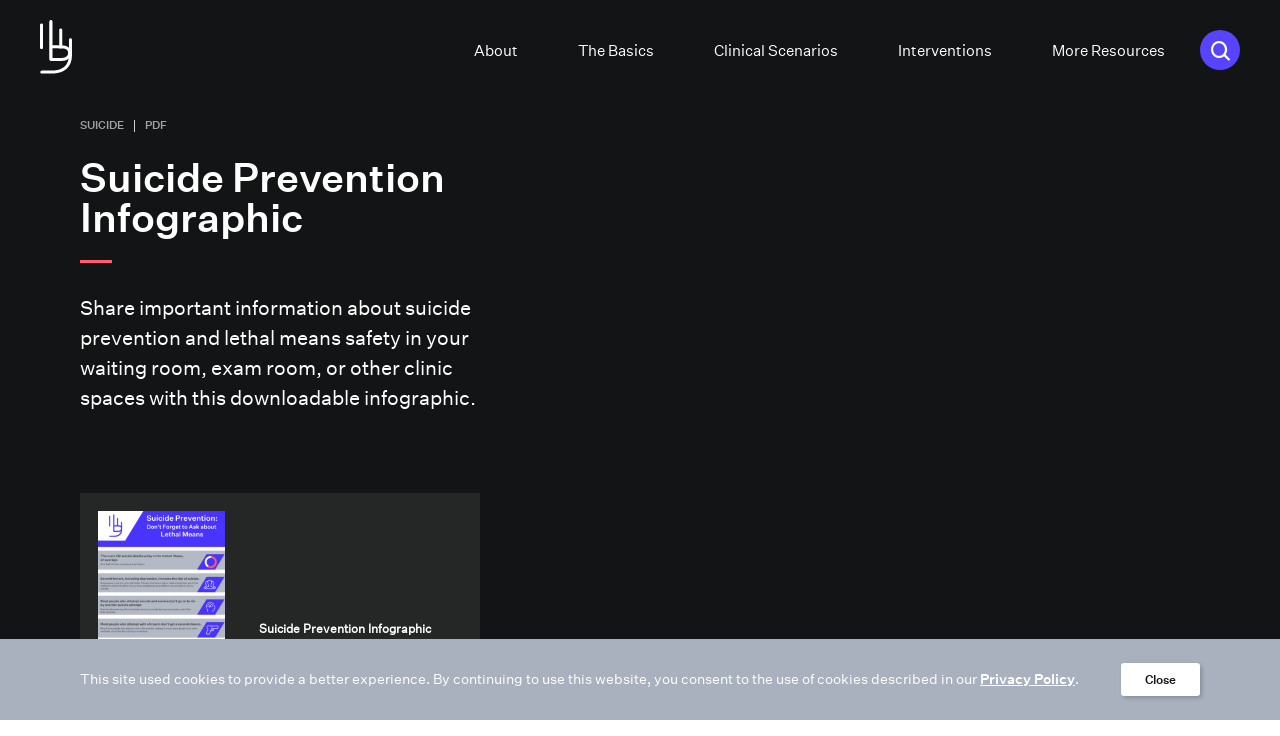

--- FILE ---
content_type: text/html; charset=UTF-8
request_url: https://www.bulletpointsproject.org/resource/resource/
body_size: 12929
content:
<!doctype html>
<html lang="en-US">
<head>
  <!-- PROD -->
  <!-- Google Tag Manager -->
  <script>(function(w,d,s,l,i){w[l]=w[l]||[];w[l].push({'gtm.start':
  new Date().getTime(),event:'gtm.js'});var f=d.getElementsByTagName(s)[0],
  j=d.createElement(s),dl=l!='dataLayer'?'&l='+l:'';j.async=true;j.src=
  'https://www.googletagmanager.com/gtm.js?id='+i+dl;f.parentNode.insertBefore(j,f);
  })(window,document,'script','dataLayer','GTM-TCK7JPX');</script>
  <!-- End Google Tag Manager -->

	<meta charset="UTF-8">
	<meta name="viewport" content="width=device-width, initial-scale=1.0, maximum-scale=5.0">
	<link rel="profile" href="https://gmpg.org/xfn/11">
  <link href="https://fonts.googleapis.com/css?family=Playfair+Display:400,400i,700&display=swap" rel="stylesheet">
	<script src="https://polyfill.io/v3/polyfill.min.js?features=IntersectionObserver" crossorigin="anonymous"></script>
  <link rel="shortcut icon" href="https://www.bulletpointsproject.org/wp-content/themes/bulletpoints-v1/favicon.png" />
  <meta name='robots' content='index, follow, max-image-preview:large, max-snippet:-1, max-video-preview:-1' />
	<style>img:is([sizes="auto" i], [sizes^="auto," i]) { contain-intrinsic-size: 3000px 1500px }</style>
	
	<!-- This site is optimized with the Yoast SEO plugin v24.7 - https://yoast.com/wordpress/plugins/seo/ -->
	<title>Suicide Prevention Infographic - BulletPoints Project % % %</title>
	<link rel="canonical" href="https://www.bulletpointsproject.org/resource/resource/" />
	<meta property="og:locale" content="en_US" />
	<meta property="og:type" content="article" />
	<meta property="og:title" content="Suicide Prevention Infographic - BulletPoints Project % % %" />
	<meta property="og:description" content="Share important information about suicide prevention and lethal means safety in your waiting room, exam room, or other clinic spaces with this downloadable infographic." />
	<meta property="og:url" content="https://www.bulletpointsproject.org/resource/resource/" />
	<meta property="og:site_name" content="BulletPoints Project" />
	<meta name="twitter:card" content="summary" />
	<script type="application/ld+json" class="yoast-schema-graph">{"@context":"https://schema.org","@graph":[{"@type":"WebPage","@id":"https://www.bulletpointsproject.org/resource/resource/","url":"https://www.bulletpointsproject.org/resource/resource/","name":"Suicide Prevention Infographic - BulletPoints Project % % %","isPartOf":{"@id":"https://www.bulletpointsproject.org/#website"},"datePublished":"2024-06-06T16:39:17+00:00","breadcrumb":{"@id":"https://www.bulletpointsproject.org/resource/resource/#breadcrumb"},"inLanguage":"en-US","potentialAction":[{"@type":"ReadAction","target":["https://www.bulletpointsproject.org/resource/resource/"]}]},{"@type":"BreadcrumbList","@id":"https://www.bulletpointsproject.org/resource/resource/#breadcrumb","itemListElement":[{"@type":"ListItem","position":1,"name":"Home","item":"https://www.bulletpointsproject.org/"},{"@type":"ListItem","position":2,"name":"Resources","item":"https://www.bulletpointsproject.org/resource/"},{"@type":"ListItem","position":3,"name":"Suicide Prevention Infographic"}]},{"@type":"WebSite","@id":"https://www.bulletpointsproject.org/#website","url":"https://www.bulletpointsproject.org/","name":"BulletPoints Project","description":"","potentialAction":[{"@type":"SearchAction","target":{"@type":"EntryPoint","urlTemplate":"https://www.bulletpointsproject.org/?s={search_term_string}"},"query-input":{"@type":"PropertyValueSpecification","valueRequired":true,"valueName":"search_term_string"}}],"inLanguage":"en-US"}]}</script>
	<!-- / Yoast SEO plugin. -->


<link rel="alternate" type="application/rss+xml" title="BulletPoints Project &raquo; Feed" href="https://www.bulletpointsproject.org/feed/" />
<link rel="alternate" type="application/rss+xml" title="BulletPoints Project &raquo; Comments Feed" href="https://www.bulletpointsproject.org/comments/feed/" />
<script type="text/javascript">
/* <![CDATA[ */
window._wpemojiSettings = {"baseUrl":"https:\/\/s.w.org\/images\/core\/emoji\/16.0.1\/72x72\/","ext":".png","svgUrl":"https:\/\/s.w.org\/images\/core\/emoji\/16.0.1\/svg\/","svgExt":".svg","source":{"concatemoji":"https:\/\/www.bulletpointsproject.org\/wp-includes\/js\/wp-emoji-release.min.js?ver=6.8.3"}};
/*! This file is auto-generated */
!function(s,n){var o,i,e;function c(e){try{var t={supportTests:e,timestamp:(new Date).valueOf()};sessionStorage.setItem(o,JSON.stringify(t))}catch(e){}}function p(e,t,n){e.clearRect(0,0,e.canvas.width,e.canvas.height),e.fillText(t,0,0);var t=new Uint32Array(e.getImageData(0,0,e.canvas.width,e.canvas.height).data),a=(e.clearRect(0,0,e.canvas.width,e.canvas.height),e.fillText(n,0,0),new Uint32Array(e.getImageData(0,0,e.canvas.width,e.canvas.height).data));return t.every(function(e,t){return e===a[t]})}function u(e,t){e.clearRect(0,0,e.canvas.width,e.canvas.height),e.fillText(t,0,0);for(var n=e.getImageData(16,16,1,1),a=0;a<n.data.length;a++)if(0!==n.data[a])return!1;return!0}function f(e,t,n,a){switch(t){case"flag":return n(e,"\ud83c\udff3\ufe0f\u200d\u26a7\ufe0f","\ud83c\udff3\ufe0f\u200b\u26a7\ufe0f")?!1:!n(e,"\ud83c\udde8\ud83c\uddf6","\ud83c\udde8\u200b\ud83c\uddf6")&&!n(e,"\ud83c\udff4\udb40\udc67\udb40\udc62\udb40\udc65\udb40\udc6e\udb40\udc67\udb40\udc7f","\ud83c\udff4\u200b\udb40\udc67\u200b\udb40\udc62\u200b\udb40\udc65\u200b\udb40\udc6e\u200b\udb40\udc67\u200b\udb40\udc7f");case"emoji":return!a(e,"\ud83e\udedf")}return!1}function g(e,t,n,a){var r="undefined"!=typeof WorkerGlobalScope&&self instanceof WorkerGlobalScope?new OffscreenCanvas(300,150):s.createElement("canvas"),o=r.getContext("2d",{willReadFrequently:!0}),i=(o.textBaseline="top",o.font="600 32px Arial",{});return e.forEach(function(e){i[e]=t(o,e,n,a)}),i}function t(e){var t=s.createElement("script");t.src=e,t.defer=!0,s.head.appendChild(t)}"undefined"!=typeof Promise&&(o="wpEmojiSettingsSupports",i=["flag","emoji"],n.supports={everything:!0,everythingExceptFlag:!0},e=new Promise(function(e){s.addEventListener("DOMContentLoaded",e,{once:!0})}),new Promise(function(t){var n=function(){try{var e=JSON.parse(sessionStorage.getItem(o));if("object"==typeof e&&"number"==typeof e.timestamp&&(new Date).valueOf()<e.timestamp+604800&&"object"==typeof e.supportTests)return e.supportTests}catch(e){}return null}();if(!n){if("undefined"!=typeof Worker&&"undefined"!=typeof OffscreenCanvas&&"undefined"!=typeof URL&&URL.createObjectURL&&"undefined"!=typeof Blob)try{var e="postMessage("+g.toString()+"("+[JSON.stringify(i),f.toString(),p.toString(),u.toString()].join(",")+"));",a=new Blob([e],{type:"text/javascript"}),r=new Worker(URL.createObjectURL(a),{name:"wpTestEmojiSupports"});return void(r.onmessage=function(e){c(n=e.data),r.terminate(),t(n)})}catch(e){}c(n=g(i,f,p,u))}t(n)}).then(function(e){for(var t in e)n.supports[t]=e[t],n.supports.everything=n.supports.everything&&n.supports[t],"flag"!==t&&(n.supports.everythingExceptFlag=n.supports.everythingExceptFlag&&n.supports[t]);n.supports.everythingExceptFlag=n.supports.everythingExceptFlag&&!n.supports.flag,n.DOMReady=!1,n.readyCallback=function(){n.DOMReady=!0}}).then(function(){return e}).then(function(){var e;n.supports.everything||(n.readyCallback(),(e=n.source||{}).concatemoji?t(e.concatemoji):e.wpemoji&&e.twemoji&&(t(e.twemoji),t(e.wpemoji)))}))}((window,document),window._wpemojiSettings);
/* ]]> */
</script>
<link rel='stylesheet' id='simple_tooltips_style-css' href='https://www.bulletpointsproject.org/wp-content/plugins/simple-tooltips/zebra_tooltips.css?ver=6.8.3' type='text/css' media='all' />
<style id='wp-emoji-styles-inline-css' type='text/css'>

	img.wp-smiley, img.emoji {
		display: inline !important;
		border: none !important;
		box-shadow: none !important;
		height: 1em !important;
		width: 1em !important;
		margin: 0 0.07em !important;
		vertical-align: -0.1em !important;
		background: none !important;
		padding: 0 !important;
	}
</style>
<link rel='stylesheet' id='wp-block-library-css' href='https://www.bulletpointsproject.org/wp-includes/css/dist/block-library/style.min.css?ver=6.8.3' type='text/css' media='all' />
<style id='classic-theme-styles-inline-css' type='text/css'>
/*! This file is auto-generated */
.wp-block-button__link{color:#fff;background-color:#32373c;border-radius:9999px;box-shadow:none;text-decoration:none;padding:calc(.667em + 2px) calc(1.333em + 2px);font-size:1.125em}.wp-block-file__button{background:#32373c;color:#fff;text-decoration:none}
</style>
<style id='global-styles-inline-css' type='text/css'>
:root{--wp--preset--aspect-ratio--square: 1;--wp--preset--aspect-ratio--4-3: 4/3;--wp--preset--aspect-ratio--3-4: 3/4;--wp--preset--aspect-ratio--3-2: 3/2;--wp--preset--aspect-ratio--2-3: 2/3;--wp--preset--aspect-ratio--16-9: 16/9;--wp--preset--aspect-ratio--9-16: 9/16;--wp--preset--color--black: #000000;--wp--preset--color--cyan-bluish-gray: #abb8c3;--wp--preset--color--white: #ffffff;--wp--preset--color--pale-pink: #f78da7;--wp--preset--color--vivid-red: #cf2e2e;--wp--preset--color--luminous-vivid-orange: #ff6900;--wp--preset--color--luminous-vivid-amber: #fcb900;--wp--preset--color--light-green-cyan: #7bdcb5;--wp--preset--color--vivid-green-cyan: #00d084;--wp--preset--color--pale-cyan-blue: #8ed1fc;--wp--preset--color--vivid-cyan-blue: #0693e3;--wp--preset--color--vivid-purple: #9b51e0;--wp--preset--gradient--vivid-cyan-blue-to-vivid-purple: linear-gradient(135deg,rgba(6,147,227,1) 0%,rgb(155,81,224) 100%);--wp--preset--gradient--light-green-cyan-to-vivid-green-cyan: linear-gradient(135deg,rgb(122,220,180) 0%,rgb(0,208,130) 100%);--wp--preset--gradient--luminous-vivid-amber-to-luminous-vivid-orange: linear-gradient(135deg,rgba(252,185,0,1) 0%,rgba(255,105,0,1) 100%);--wp--preset--gradient--luminous-vivid-orange-to-vivid-red: linear-gradient(135deg,rgba(255,105,0,1) 0%,rgb(207,46,46) 100%);--wp--preset--gradient--very-light-gray-to-cyan-bluish-gray: linear-gradient(135deg,rgb(238,238,238) 0%,rgb(169,184,195) 100%);--wp--preset--gradient--cool-to-warm-spectrum: linear-gradient(135deg,rgb(74,234,220) 0%,rgb(151,120,209) 20%,rgb(207,42,186) 40%,rgb(238,44,130) 60%,rgb(251,105,98) 80%,rgb(254,248,76) 100%);--wp--preset--gradient--blush-light-purple: linear-gradient(135deg,rgb(255,206,236) 0%,rgb(152,150,240) 100%);--wp--preset--gradient--blush-bordeaux: linear-gradient(135deg,rgb(254,205,165) 0%,rgb(254,45,45) 50%,rgb(107,0,62) 100%);--wp--preset--gradient--luminous-dusk: linear-gradient(135deg,rgb(255,203,112) 0%,rgb(199,81,192) 50%,rgb(65,88,208) 100%);--wp--preset--gradient--pale-ocean: linear-gradient(135deg,rgb(255,245,203) 0%,rgb(182,227,212) 50%,rgb(51,167,181) 100%);--wp--preset--gradient--electric-grass: linear-gradient(135deg,rgb(202,248,128) 0%,rgb(113,206,126) 100%);--wp--preset--gradient--midnight: linear-gradient(135deg,rgb(2,3,129) 0%,rgb(40,116,252) 100%);--wp--preset--font-size--small: 13px;--wp--preset--font-size--medium: 20px;--wp--preset--font-size--large: 36px;--wp--preset--font-size--x-large: 42px;--wp--preset--spacing--20: 0.44rem;--wp--preset--spacing--30: 0.67rem;--wp--preset--spacing--40: 1rem;--wp--preset--spacing--50: 1.5rem;--wp--preset--spacing--60: 2.25rem;--wp--preset--spacing--70: 3.38rem;--wp--preset--spacing--80: 5.06rem;--wp--preset--shadow--natural: 6px 6px 9px rgba(0, 0, 0, 0.2);--wp--preset--shadow--deep: 12px 12px 50px rgba(0, 0, 0, 0.4);--wp--preset--shadow--sharp: 6px 6px 0px rgba(0, 0, 0, 0.2);--wp--preset--shadow--outlined: 6px 6px 0px -3px rgba(255, 255, 255, 1), 6px 6px rgba(0, 0, 0, 1);--wp--preset--shadow--crisp: 6px 6px 0px rgba(0, 0, 0, 1);}:where(.is-layout-flex){gap: 0.5em;}:where(.is-layout-grid){gap: 0.5em;}body .is-layout-flex{display: flex;}.is-layout-flex{flex-wrap: wrap;align-items: center;}.is-layout-flex > :is(*, div){margin: 0;}body .is-layout-grid{display: grid;}.is-layout-grid > :is(*, div){margin: 0;}:where(.wp-block-columns.is-layout-flex){gap: 2em;}:where(.wp-block-columns.is-layout-grid){gap: 2em;}:where(.wp-block-post-template.is-layout-flex){gap: 1.25em;}:where(.wp-block-post-template.is-layout-grid){gap: 1.25em;}.has-black-color{color: var(--wp--preset--color--black) !important;}.has-cyan-bluish-gray-color{color: var(--wp--preset--color--cyan-bluish-gray) !important;}.has-white-color{color: var(--wp--preset--color--white) !important;}.has-pale-pink-color{color: var(--wp--preset--color--pale-pink) !important;}.has-vivid-red-color{color: var(--wp--preset--color--vivid-red) !important;}.has-luminous-vivid-orange-color{color: var(--wp--preset--color--luminous-vivid-orange) !important;}.has-luminous-vivid-amber-color{color: var(--wp--preset--color--luminous-vivid-amber) !important;}.has-light-green-cyan-color{color: var(--wp--preset--color--light-green-cyan) !important;}.has-vivid-green-cyan-color{color: var(--wp--preset--color--vivid-green-cyan) !important;}.has-pale-cyan-blue-color{color: var(--wp--preset--color--pale-cyan-blue) !important;}.has-vivid-cyan-blue-color{color: var(--wp--preset--color--vivid-cyan-blue) !important;}.has-vivid-purple-color{color: var(--wp--preset--color--vivid-purple) !important;}.has-black-background-color{background-color: var(--wp--preset--color--black) !important;}.has-cyan-bluish-gray-background-color{background-color: var(--wp--preset--color--cyan-bluish-gray) !important;}.has-white-background-color{background-color: var(--wp--preset--color--white) !important;}.has-pale-pink-background-color{background-color: var(--wp--preset--color--pale-pink) !important;}.has-vivid-red-background-color{background-color: var(--wp--preset--color--vivid-red) !important;}.has-luminous-vivid-orange-background-color{background-color: var(--wp--preset--color--luminous-vivid-orange) !important;}.has-luminous-vivid-amber-background-color{background-color: var(--wp--preset--color--luminous-vivid-amber) !important;}.has-light-green-cyan-background-color{background-color: var(--wp--preset--color--light-green-cyan) !important;}.has-vivid-green-cyan-background-color{background-color: var(--wp--preset--color--vivid-green-cyan) !important;}.has-pale-cyan-blue-background-color{background-color: var(--wp--preset--color--pale-cyan-blue) !important;}.has-vivid-cyan-blue-background-color{background-color: var(--wp--preset--color--vivid-cyan-blue) !important;}.has-vivid-purple-background-color{background-color: var(--wp--preset--color--vivid-purple) !important;}.has-black-border-color{border-color: var(--wp--preset--color--black) !important;}.has-cyan-bluish-gray-border-color{border-color: var(--wp--preset--color--cyan-bluish-gray) !important;}.has-white-border-color{border-color: var(--wp--preset--color--white) !important;}.has-pale-pink-border-color{border-color: var(--wp--preset--color--pale-pink) !important;}.has-vivid-red-border-color{border-color: var(--wp--preset--color--vivid-red) !important;}.has-luminous-vivid-orange-border-color{border-color: var(--wp--preset--color--luminous-vivid-orange) !important;}.has-luminous-vivid-amber-border-color{border-color: var(--wp--preset--color--luminous-vivid-amber) !important;}.has-light-green-cyan-border-color{border-color: var(--wp--preset--color--light-green-cyan) !important;}.has-vivid-green-cyan-border-color{border-color: var(--wp--preset--color--vivid-green-cyan) !important;}.has-pale-cyan-blue-border-color{border-color: var(--wp--preset--color--pale-cyan-blue) !important;}.has-vivid-cyan-blue-border-color{border-color: var(--wp--preset--color--vivid-cyan-blue) !important;}.has-vivid-purple-border-color{border-color: var(--wp--preset--color--vivid-purple) !important;}.has-vivid-cyan-blue-to-vivid-purple-gradient-background{background: var(--wp--preset--gradient--vivid-cyan-blue-to-vivid-purple) !important;}.has-light-green-cyan-to-vivid-green-cyan-gradient-background{background: var(--wp--preset--gradient--light-green-cyan-to-vivid-green-cyan) !important;}.has-luminous-vivid-amber-to-luminous-vivid-orange-gradient-background{background: var(--wp--preset--gradient--luminous-vivid-amber-to-luminous-vivid-orange) !important;}.has-luminous-vivid-orange-to-vivid-red-gradient-background{background: var(--wp--preset--gradient--luminous-vivid-orange-to-vivid-red) !important;}.has-very-light-gray-to-cyan-bluish-gray-gradient-background{background: var(--wp--preset--gradient--very-light-gray-to-cyan-bluish-gray) !important;}.has-cool-to-warm-spectrum-gradient-background{background: var(--wp--preset--gradient--cool-to-warm-spectrum) !important;}.has-blush-light-purple-gradient-background{background: var(--wp--preset--gradient--blush-light-purple) !important;}.has-blush-bordeaux-gradient-background{background: var(--wp--preset--gradient--blush-bordeaux) !important;}.has-luminous-dusk-gradient-background{background: var(--wp--preset--gradient--luminous-dusk) !important;}.has-pale-ocean-gradient-background{background: var(--wp--preset--gradient--pale-ocean) !important;}.has-electric-grass-gradient-background{background: var(--wp--preset--gradient--electric-grass) !important;}.has-midnight-gradient-background{background: var(--wp--preset--gradient--midnight) !important;}.has-small-font-size{font-size: var(--wp--preset--font-size--small) !important;}.has-medium-font-size{font-size: var(--wp--preset--font-size--medium) !important;}.has-large-font-size{font-size: var(--wp--preset--font-size--large) !important;}.has-x-large-font-size{font-size: var(--wp--preset--font-size--x-large) !important;}
:where(.wp-block-post-template.is-layout-flex){gap: 1.25em;}:where(.wp-block-post-template.is-layout-grid){gap: 1.25em;}
:where(.wp-block-columns.is-layout-flex){gap: 2em;}:where(.wp-block-columns.is-layout-grid){gap: 2em;}
:root :where(.wp-block-pullquote){font-size: 1.5em;line-height: 1.6;}
</style>
<link rel='stylesheet' id='contact-form-7-css' href='https://www.bulletpointsproject.org/wp-content/plugins/contact-form-7/includes/css/styles.css?ver=5.8.7' type='text/css' media='all' />
<link rel='stylesheet' id='app.css-css' href='https://www.bulletpointsproject.org/wp-content/themes/bulletpoints-v1/dist/css/app.a11c3359.css?ver=6.8.3' type='text/css' media='all' />
<link rel='stylesheet' id='blocks.css-css' href='https://www.bulletpointsproject.org/wp-content/themes/bulletpoints-v1/dist/css/blocks.cc0eeaca.css?ver=6.8.3' type='text/css' media='all' />
<link rel='stylesheet' id='chunk-vendors.css-css' href='https://www.bulletpointsproject.org/wp-content/themes/bulletpoints-v1/dist/css/chunk-vendors.91309f37.css?ver=6.8.3' type='text/css' media='all' />
<style id='akismet-widget-style-inline-css' type='text/css'>

			.a-stats {
				--akismet-color-mid-green: #357b49;
				--akismet-color-white: #fff;
				--akismet-color-light-grey: #f6f7f7;

				max-width: 350px;
				width: auto;
			}

			.a-stats * {
				all: unset;
				box-sizing: border-box;
			}

			.a-stats strong {
				font-weight: 600;
			}

			.a-stats a.a-stats__link,
			.a-stats a.a-stats__link:visited,
			.a-stats a.a-stats__link:active {
				background: var(--akismet-color-mid-green);
				border: none;
				box-shadow: none;
				border-radius: 8px;
				color: var(--akismet-color-white);
				cursor: pointer;
				display: block;
				font-family: -apple-system, BlinkMacSystemFont, 'Segoe UI', 'Roboto', 'Oxygen-Sans', 'Ubuntu', 'Cantarell', 'Helvetica Neue', sans-serif;
				font-weight: 500;
				padding: 12px;
				text-align: center;
				text-decoration: none;
				transition: all 0.2s ease;
			}

			/* Extra specificity to deal with TwentyTwentyOne focus style */
			.widget .a-stats a.a-stats__link:focus {
				background: var(--akismet-color-mid-green);
				color: var(--akismet-color-white);
				text-decoration: none;
			}

			.a-stats a.a-stats__link:hover {
				filter: brightness(110%);
				box-shadow: 0 4px 12px rgba(0, 0, 0, 0.06), 0 0 2px rgba(0, 0, 0, 0.16);
			}

			.a-stats .count {
				color: var(--akismet-color-white);
				display: block;
				font-size: 1.5em;
				line-height: 1.4;
				padding: 0 13px;
				white-space: nowrap;
			}
		
</style>
<script type="text/javascript" src="https://www.bulletpointsproject.org/wp-includes/js/jquery/jquery.min.js?ver=3.7.1" id="jquery-core-js"></script>
<script type="text/javascript" src="https://www.bulletpointsproject.org/wp-includes/js/jquery/jquery-migrate.min.js?ver=3.4.1" id="jquery-migrate-js"></script>
<link rel="https://api.w.org/" href="https://www.bulletpointsproject.org/wp-json/" /><link rel="alternate" title="JSON" type="application/json" href="https://www.bulletpointsproject.org/wp-json/wp/v2/resource/3967" /><link rel="EditURI" type="application/rsd+xml" title="RSD" href="https://www.bulletpointsproject.org/xmlrpc.php?rsd" />
<link rel='shortlink' href='https://www.bulletpointsproject.org/?p=3967' />
<link rel="alternate" title="oEmbed (JSON)" type="application/json+oembed" href="https://www.bulletpointsproject.org/wp-json/oembed/1.0/embed?url=https%3A%2F%2Fwww.bulletpointsproject.org%2Fresource%2Fresource%2F" />
<link rel="alternate" title="oEmbed (XML)" type="text/xml+oembed" href="https://www.bulletpointsproject.org/wp-json/oembed/1.0/embed?url=https%3A%2F%2Fwww.bulletpointsproject.org%2Fresource%2Fresource%2F&#038;format=xml" />
<style type="text/css">.recentcomments a{display:inline !important;padding:0 !important;margin:0 !important;}</style></head>

<body class="wp-singular resource-template-default single single-resource postid-3967 single-format-standard wp-theme-bulletpoints-v1">

<!-- Google Tag Manager (noscript) -->
<noscript><iframe src="https://www.googletagmanager.com/ns.html?id=GTM-TCK7JPX"
height="0" width="0" style="display:none;visibility:hidden"></iframe></noscript>
<!-- End Google Tag Manager (noscript) -->

<script async src="https://platform.twitter.com/widgets.js" charset="utf-8"></script>
<div id="app">


<div id="page" class="site">

  <a class="skip-link screen-reader-text" href="#content">Skip to content</a>

  <main-header inline-template>
    <div style="position: relative;">
      <header id="masthead" role="banner" class="site-header
        "
        :class='{ docked: isDocked, "mobile-nav-open": mobileNavOpen }'>
        <div class="content-max-w">
          <a href="/" class="site-branding">
            <?xml version="1.0" encoding="UTF-8"?>
<svg width="41px" height="70px" viewBox="0 0 41 70" version="1.1" xmlns="http://www.w3.org/2000/svg" xmlns:xlink="http://www.w3.org/1999/xlink">
    <!-- Generator: Sketch 61.2 (89653) - https://sketch.com -->
    <title>Logo lock up</title>
    <desc>Created with Sketch.</desc>
    <g id="Splash-Page" stroke="none" stroke-width="1" fill="none" fill-rule="evenodd">
        <g id="Jeff-Edit" transform="translate(-57.000000, -51.000000)" fill="#FFFFFF">
            <g id="Logo-lock-up" transform="translate(57.000000, 51.000000)">
                <path d="M15.9235215,49.1117393 L28.6060121,49.1117393 C32.2272546,49.1117393 36.0774963,46.8407287 36.0774963,42.6336588 C36.0774963,38.3741267 32.0521973,36.8618012 28.6060121,36.8618012 L15.9235215,36.6630499 L15.9235215,49.1117393 Z M28.6060121,53 L13.9622696,53 C12.8783396,53 12,52.1303371 12,51.0558696 L12,1.94513925 C12,0.870671768 12.8783396,0 13.9622696,0 C15.0451819,0 15.9235215,0.870671768 15.9235215,1.94513925 L15.9235215,32.7737803 L28.6365454,32.9735404 C35.315183,32.9735404 40,36.945539 40,42.6336588 C40,48.5437344 35.1014503,53 28.6060121,53 L28.6060121,53 Z" id="Fill-1"></path>
                <path d="M26.5485475,36.7843631 C25.4521807,36.7843631 24.5647927,35.9044829 24.5647927,34.8196712 L24.5647927,12.9868163 C24.5647927,11.9009851 25.4521807,11.0221244 26.5485475,11.0221244 C27.6438848,11.0221244 28.5323022,11.9009851 28.5323022,12.9868163 L28.5323022,34.8196712 C28.5323022,35.9044829 27.6438848,36.7843631 26.5485475,36.7843631 Z M1.98478419,37.762121 C0.888417405,37.762121 0,36.8822408 0,35.7974291 L0,6.46469186 C0,5.37988016 0.888417405,4.5 1.98478419,4.5 C3.08012153,4.5 3.96853893,5.37988016 3.96853893,6.46469186 L3.96853893,35.7974291 C3.96853893,36.8822408 3.08012153,37.762121 1.98478419,37.762121 Z M14.5338087,69.5 L2.37906445,69.5 C1.28372712,69.5 0.395309715,68.6201198 0.395309715,67.5353081 C0.395309715,66.4494769 1.28372712,65.5706163 2.37906445,65.5706163 L14.5338087,65.5706163 C24.797449,65.5706163 37.0324905,62.057213 37.0324905,45.3201183 L37.0324905,25.5916349 C37.0324905,24.5058036 37.9198785,23.6259235 39.0162453,23.6259235 C40.1115826,23.6259235 41,24.5058036 41,25.5916349 L41,45.3201183 C41,60.9132668 31.6010998,69.5 14.5338087,69.5 L14.5338087,69.5 Z" id="Fill-2"></path>
            </g>
        </g>
    </g>
</svg>            <div class="brand-wordmark">BulletPoints</div>
          </a>

          <nav class="main-navigation"><ul class="menu" id="menu-main-menu" role="menubar"><li class="menu-item menu-item-type-post_type menu-item-object-page menu-item-has-children menu-item-620 menu-item-title-about" id="menu-item-620"role="none"><a aria-expanded="false" aria-haspopup="true" role="menuitem" tabindex="0" href="https://www.bulletpointsproject.org/about/" aria-label="Navigate to About">About</a>
<ul class="sub-menu" role="menu">
	<li class="menu-item menu-item-type-post_type menu-item-object-page menu-item-1819 menu-item-title-our-mission" id="menu-item-1819"role="none"><a role="menuitem" href="https://www.bulletpointsproject.org/our-mission/" aria-label="Navigate to Our Mission">Our Mission</a></li>
	<li class="menu-item menu-item-type-post_type menu-item-object-page menu-item-757 menu-item-title-our-team-contributors" id="menu-item-757"role="none"><a role="menuitem" href="https://www.bulletpointsproject.org/contributors/" aria-label="Navigate to Our Team &#038; Contributors">Our Team &#038; Contributors</a></li>
	<li class="menu-item menu-item-type-post_type menu-item-object-page menu-item-426 menu-item-title-our-impact" id="menu-item-426"role="none"><a role="menuitem" href="https://www.bulletpointsproject.org/our-impact/" aria-label="Navigate to Our Impact">Our Impact</a></li>
	<li class="menu-item menu-item-type-post_type menu-item-object-page menu-item-3000 menu-item-title-media-publications" id="menu-item-3000"role="none"><a role="menuitem" href="https://www.bulletpointsproject.org/media-publications/" aria-label="Navigate to Media &#038; Publications">Media &#038; Publications</a></li>
</ul>
</li>
<li class="menu-item menu-item-type-post_type menu-item-object-page menu-item-has-children menu-item-628 menu-item-title-the-basics" id="menu-item-628"role="none"><a aria-expanded="false" aria-haspopup="true" role="menuitem" tabindex="0" href="https://www.bulletpointsproject.org/the-basics/" aria-label="Navigate to The Basics">The Basics</a>
<ul class="sub-menu" role="menu">
	<li class="menu-item menu-item-type-post_type menu-item-object-page menu-item-3478 menu-item-title-how-to-counsel" id="menu-item-3478"role="none"><a role="menuitem" href="https://www.bulletpointsproject.org/how-to-counsel/" aria-label="Navigate to How to Counsel">How to Counsel</a></li>
	<li class="menu-item menu-item-type-post_type menu-item-object-page menu-item-430 menu-item-title-epidemiology" id="menu-item-430"role="none"><a role="menuitem" href="https://www.bulletpointsproject.org/epidemiology/" aria-label="Navigate to Epidemiology">Epidemiology</a></li>
	<li class="menu-item menu-item-type-post_type menu-item-object-page menu-item-3462 menu-item-title-firearm-ownership" id="menu-item-3462"role="none"><a role="menuitem" href="https://www.bulletpointsproject.org/firearm-ownership/" aria-label="Navigate to Firearm Ownership">Firearm Ownership</a></li>
	<li class="menu-item menu-item-type-post_type menu-item-object-page menu-item-2193 menu-item-title-guns-101" id="menu-item-2193"role="none"><a role="menuitem" href="https://www.bulletpointsproject.org/guns-101/" aria-label="Navigate to Guns 101">Guns 101</a></li>
	<li class="menu-item menu-item-type-post_type menu-item-object-page menu-item-758 menu-item-title-firearm-law" id="menu-item-758"role="none"><a role="menuitem" href="https://www.bulletpointsproject.org/firearm-law/" aria-label="Navigate to Firearm Law">Firearm Law</a></li>
	<li class="menu-item menu-item-type-post_type menu-item-object-page menu-item-2964 menu-item-title-social-determinants-of-health" id="menu-item-2964"role="none"><a role="menuitem" href="https://www.bulletpointsproject.org/social-determinants-of-health/" aria-label="Navigate to Social Determinants of Health">Social Determinants of Health</a></li>
	<li class="menu-item menu-item-type-post_type menu-item-object-page menu-item-2963 menu-item-title-cultural-humility" id="menu-item-2963"role="none"><a role="menuitem" href="https://www.bulletpointsproject.org/cultural-humility/" aria-label="Navigate to Cultural Humility">Cultural Humility</a></li>
</ul>
</li>
<li class="menu-item menu-item-type-post_type menu-item-object-page menu-item-has-children menu-item-627 menu-item-title-clinical-scenarios" id="menu-item-627"role="none"><a aria-expanded="false" aria-haspopup="true" role="menuitem" tabindex="0" href="https://www.bulletpointsproject.org/clinical-scenarios/" aria-label="Navigate to Clinical Scenarios">Clinical Scenarios</a>
<ul class="sub-menu" role="menu">
	<li class="menu-item menu-item-type-post_type menu-item-object-page menu-item-has-children menu-item-492 menu-item-title-suicide" id="menu-item-492"role="none"><a aria-expanded="false" aria-haspopup="true" role="menuitem" tabindex="0" href="https://www.bulletpointsproject.org/suicide/" aria-label="Navigate to Suicide">Suicide</a>
	<ul class="sub-menu" role="menu">
		<li class="menu-item menu-item-type-post_type menu-item-object-page menu-item-3002 menu-item-title-veterans" id="menu-item-3002"role="none"><a role="menuitem" href="https://www.bulletpointsproject.org/veteran-suicide/" aria-label="Navigate to Veterans">Veterans</a></li>
	</ul>
</li>
	<li class="menu-item menu-item-type-post_type menu-item-object-page menu-item-382 menu-item-title-intimate-partner-violence" id="menu-item-382"role="none"><a role="menuitem" href="https://www.bulletpointsproject.org/intimate-partner-violence/" aria-label="Navigate to Intimate Partner Violence">Intimate Partner Violence</a></li>
	<li class="menu-item menu-item-type-post_type menu-item-object-page menu-item-4046 menu-item-title-alcohol-use-and-firearms" id="menu-item-4046"role="none"><a role="menuitem" href="https://www.bulletpointsproject.org/alcohol-use-and-firearms/" aria-label="Navigate to Alcohol Use and Firearms">Alcohol Use and Firearms</a></li>
	<li class="menu-item menu-item-type-post_type menu-item-object-page menu-item-has-children menu-item-369 menu-item-title-mass-shootings" id="menu-item-369"role="none"><a aria-expanded="false" aria-haspopup="true" role="menuitem" tabindex="0" href="https://www.bulletpointsproject.org/mass-shootings/" aria-label="Navigate to Mass Shootings">Mass Shootings</a>
	<ul class="sub-menu" role="menu">
		<li class="menu-item menu-item-type-post_type menu-item-object-page menu-item-3953 menu-item-title-threat-aid-tool" id="menu-item-3953"role="none"><a role="menuitem" href="https://www.bulletpointsproject.org/threat-aid-protocol/" aria-label="Navigate to Threat AID Tool">Threat AID Tool</a></li>
	</ul>
</li>
	<li class="menu-item menu-item-type-post_type menu-item-object-page menu-item-376 menu-item-title-unintentional-injury" id="menu-item-376"role="none"><a role="menuitem" href="https://www.bulletpointsproject.org/unintentional-injury/" aria-label="Navigate to Unintentional Injury">Unintentional Injury</a></li>
	<li class="menu-item menu-item-type-post_type menu-item-object-page menu-item-156 menu-item-title-dementia" id="menu-item-156"role="none"><a role="menuitem" href="https://www.bulletpointsproject.org/dementia/" aria-label="Navigate to Dementia">Dementia</a></li>
	<li class="menu-item menu-item-type-post_type menu-item-object-page menu-item-3257 menu-item-title-community-gun-violence" id="menu-item-3257"role="none"><a role="menuitem" href="https://www.bulletpointsproject.org/community-gun-violence/" aria-label="Navigate to Community Gun Violence">Community Gun Violence</a></li>
	<li class="menu-item menu-item-type-post_type menu-item-object-page menu-item-399 menu-item-title-firearm-injury-survivors" id="menu-item-399"role="none"><a role="menuitem" href="https://www.bulletpointsproject.org/firearm-injury-survivors/" aria-label="Navigate to Firearm Injury Survivors">Firearm Injury Survivors</a></li>
</ul>
</li>
<li class="menu-item menu-item-type-post_type menu-item-object-page menu-item-has-children menu-item-626 menu-item-title-interventions" id="menu-item-626"role="none"><a aria-expanded="false" aria-haspopup="true" role="menuitem" tabindex="0" href="https://www.bulletpointsproject.org/interventions/" aria-label="Navigate to Interventions">Interventions</a>
<ul class="sub-menu" role="menu">
	<li class="menu-item menu-item-type-post_type menu-item-object-page menu-item-416 menu-item-title-safe-storage" id="menu-item-416"role="none"><a role="menuitem" href="https://www.bulletpointsproject.org/safe-firearm-storage-devices/" aria-label="Navigate to Safe Storage">Safe Storage</a></li>
	<li class="menu-item menu-item-type-post_type menu-item-object-page menu-item-415 menu-item-title-temporary-firearm-transfers" id="menu-item-415"role="none"><a role="menuitem" href="https://www.bulletpointsproject.org/temporary-firearm-transfers/" aria-label="Navigate to Temporary Firearm Transfers">Temporary Firearm Transfers</a></li>
	<li class="menu-item menu-item-type-post_type menu-item-object-page menu-item-414 menu-item-title-mental-health-holds" id="menu-item-414"role="none"><a role="menuitem" href="https://www.bulletpointsproject.org/mental-health-holds/" aria-label="Navigate to Mental Health Holds">Mental Health Holds</a></li>
	<li class="menu-item menu-item-type-post_type menu-item-object-page menu-item-1897 menu-item-title-civil-protective-orders" id="menu-item-1897"role="none"><a role="menuitem" href="https://www.bulletpointsproject.org/civil-protective-orders/" aria-label="Navigate to Civil Protective Orders">Civil Protective Orders</a></li>
	<li class="menu-item menu-item-type-post_type menu-item-object-page menu-item-410 menu-item-title-hospital-based-violence-intervention-programs" id="menu-item-410"role="none"><a role="menuitem" href="https://www.bulletpointsproject.org/hospital-based-violence-intervention-programs/" aria-label="Navigate to Hospital-Based Violence Intervention Programs">Hospital-Based Violence Intervention Programs</a></li>
	<li class="menu-item menu-item-type-post_type menu-item-object-page menu-item-413 menu-item-title-tarasoff-duty" id="menu-item-413"role="none"><a role="menuitem" href="https://www.bulletpointsproject.org/tarasoff-statute/" aria-label="Navigate to Tarasoff Duty">Tarasoff Duty</a></li>
</ul>
</li>
<li class="menu-item menu-item-type-post_type menu-item-object-page menu-item-has-children menu-item-625 menu-item-title-more-resources" id="menu-item-625"role="none"><a aria-expanded="false" aria-haspopup="true" role="menuitem" tabindex="0" href="https://www.bulletpointsproject.org/more-resources/" aria-label="Navigate to More Resources">More Resources</a>
<ul class="sub-menu" role="menu">
	<li class="menu-item menu-item-type-post_type menu-item-object-page menu-item-3894 menu-item-title-educators-toolkit" id="menu-item-3894"role="none"><a role="menuitem" href="https://www.bulletpointsproject.org/educators-toolkit/" aria-label="Navigate to Educators Toolkit">Educators Toolkit</a></li>
	<li class="menu-item menu-item-type-post_type menu-item-object-page menu-item-3607 menu-item-title-continuing-education-course" id="menu-item-3607"role="none"><a role="menuitem" href="https://www.bulletpointsproject.org/bulletpoints-continuing-education-course/" aria-label="Navigate to Continuing Education Course">Continuing Education Course</a></li>
	<li class="menu-item menu-item-type-post_type menu-item-object-page menu-item-2795 menu-item-title-printables" id="menu-item-2795"role="none"><a role="menuitem" href="https://www.bulletpointsproject.org/safe-firearm-storage-printables/" aria-label="Navigate to Printables">Printables</a></li>
	<li class="menu-item menu-item-type-post_type menu-item-object-page menu-item-3131 menu-item-title-audio-video-library" id="menu-item-3131"role="none"><a role="menuitem" href="https://www.bulletpointsproject.org/video-library/" aria-label="Navigate to Audio &#038; Video Library">Audio &#038; Video Library</a></li>
	<li class="menu-item menu-item-type-post_type menu-item-object-page current_page_parent menu-item-172 menu-item-title-blog" id="menu-item-172"role="none"><a role="menuitem" href="https://www.bulletpointsproject.org/bulletpoints-project-blog/" aria-label="Navigate to Blog">Blog</a></li>
	<li class="menu-item menu-item-type-post_type menu-item-object-page menu-item-2903 menu-item-title-journal-club-guides" id="menu-item-2903"role="none"><a role="menuitem" href="https://www.bulletpointsproject.org/journal-club-guides/" aria-label="Navigate to Journal Club Guides">Journal Club Guides</a></li>
	<li class="menu-item menu-item-type-post_type menu-item-object-page menu-item-159 menu-item-title-resource-library" id="menu-item-159"role="none"><a role="menuitem" href="https://www.bulletpointsproject.org/firearm-injury-prevention-resource-library/" aria-label="Navigate to Resource Library">Resource Library</a></li>
	<li class="menu-item menu-item-type-post_type menu-item-object-page menu-item-174 menu-item-title-glossary" id="menu-item-174"role="none"><a role="menuitem" href="https://www.bulletpointsproject.org/glossary-for-firearm-injury-prevention/" aria-label="Navigate to Glossary">Glossary</a></li>
	<li class="menu-item menu-item-type-post_type menu-item-object-page menu-item-425 menu-item-title-faqs" id="menu-item-425"role="none"><a role="menuitem" href="https://www.bulletpointsproject.org/faqs-on-how-to-prevent-firearm-injury/" aria-label="Navigate to FAQs">FAQs</a></li>
</ul>
</li>
</ul></nav>
          <div class="header_right-items">
            <div class="search-link">
              <a data-gtm="Main Navigation > Link" data-gtm-value="Search Button" href="/search" class="border-circle icon-search">
                <span class="sr-only">Navigate to site search</span>
              </a>
            </div>
            <hamburger />
          </div>
        </div>
      </header> <!-- #masthead -->
    </div>
  </main-header>

  
<mobile-nav inline-template>
  <nav class="mobile_nav " 
    :class='{ open: isOpen }'>

    <!-- Closing screen -->
    <div class="mobile_nav-closing_screen" @click='onScreenClick'></div>

    <!-- Menu Items  -->
    <div class="mobile_nav-white-bg">

      <div class="content-max-w h-padding">

        <!-- Menu  -->
        <div class="mobile-main-menu">

          <nav class="main-navigation"><ul class="menu" id="menu-main-menu-1" role="menubar"><li class="menu-item menu-item-type-post_type menu-item-object-page menu-item-has-children menu-item-620 menu-item-title-about"role="none"><a aria-expanded="false" aria-haspopup="true" role="menuitem" tabindex="0" href="https://www.bulletpointsproject.org/about/" aria-label="Navigate to About">About</a>
<ul class="sub-menu" role="menu">
	<li class="menu-item menu-item-type-post_type menu-item-object-page menu-item-1819 menu-item-title-our-mission"role="none"><a role="menuitem" href="https://www.bulletpointsproject.org/our-mission/" aria-label="Navigate to Our Mission">Our Mission</a></li>
	<li class="menu-item menu-item-type-post_type menu-item-object-page menu-item-757 menu-item-title-our-team-contributors"role="none"><a role="menuitem" href="https://www.bulletpointsproject.org/contributors/" aria-label="Navigate to Our Team &#038; Contributors">Our Team &#038; Contributors</a></li>
	<li class="menu-item menu-item-type-post_type menu-item-object-page menu-item-426 menu-item-title-our-impact"role="none"><a role="menuitem" href="https://www.bulletpointsproject.org/our-impact/" aria-label="Navigate to Our Impact">Our Impact</a></li>
	<li class="menu-item menu-item-type-post_type menu-item-object-page menu-item-3000 menu-item-title-media-publications"role="none"><a role="menuitem" href="https://www.bulletpointsproject.org/media-publications/" aria-label="Navigate to Media &#038; Publications">Media &#038; Publications</a></li>
</ul>
</li>
<li class="menu-item menu-item-type-post_type menu-item-object-page menu-item-has-children menu-item-628 menu-item-title-the-basics"role="none"><a aria-expanded="false" aria-haspopup="true" role="menuitem" tabindex="0" href="https://www.bulletpointsproject.org/the-basics/" aria-label="Navigate to The Basics">The Basics</a>
<ul class="sub-menu" role="menu">
	<li class="menu-item menu-item-type-post_type menu-item-object-page menu-item-3478 menu-item-title-how-to-counsel"role="none"><a role="menuitem" href="https://www.bulletpointsproject.org/how-to-counsel/" aria-label="Navigate to How to Counsel">How to Counsel</a></li>
	<li class="menu-item menu-item-type-post_type menu-item-object-page menu-item-430 menu-item-title-epidemiology"role="none"><a role="menuitem" href="https://www.bulletpointsproject.org/epidemiology/" aria-label="Navigate to Epidemiology">Epidemiology</a></li>
	<li class="menu-item menu-item-type-post_type menu-item-object-page menu-item-3462 menu-item-title-firearm-ownership"role="none"><a role="menuitem" href="https://www.bulletpointsproject.org/firearm-ownership/" aria-label="Navigate to Firearm Ownership">Firearm Ownership</a></li>
	<li class="menu-item menu-item-type-post_type menu-item-object-page menu-item-2193 menu-item-title-guns-101"role="none"><a role="menuitem" href="https://www.bulletpointsproject.org/guns-101/" aria-label="Navigate to Guns 101">Guns 101</a></li>
	<li class="menu-item menu-item-type-post_type menu-item-object-page menu-item-758 menu-item-title-firearm-law"role="none"><a role="menuitem" href="https://www.bulletpointsproject.org/firearm-law/" aria-label="Navigate to Firearm Law">Firearm Law</a></li>
	<li class="menu-item menu-item-type-post_type menu-item-object-page menu-item-2964 menu-item-title-social-determinants-of-health"role="none"><a role="menuitem" href="https://www.bulletpointsproject.org/social-determinants-of-health/" aria-label="Navigate to Social Determinants of Health">Social Determinants of Health</a></li>
	<li class="menu-item menu-item-type-post_type menu-item-object-page menu-item-2963 menu-item-title-cultural-humility"role="none"><a role="menuitem" href="https://www.bulletpointsproject.org/cultural-humility/" aria-label="Navigate to Cultural Humility">Cultural Humility</a></li>
</ul>
</li>
<li class="menu-item menu-item-type-post_type menu-item-object-page menu-item-has-children menu-item-627 menu-item-title-clinical-scenarios"role="none"><a aria-expanded="false" aria-haspopup="true" role="menuitem" tabindex="0" href="https://www.bulletpointsproject.org/clinical-scenarios/" aria-label="Navigate to Clinical Scenarios">Clinical Scenarios</a>
<ul class="sub-menu" role="menu">
	<li class="menu-item menu-item-type-post_type menu-item-object-page menu-item-has-children menu-item-492 menu-item-title-suicide"role="none"><a aria-expanded="false" aria-haspopup="true" role="menuitem" tabindex="0" href="https://www.bulletpointsproject.org/suicide/" aria-label="Navigate to Suicide">Suicide</a>
	<ul class="sub-menu" role="menu">
		<li class="menu-item menu-item-type-post_type menu-item-object-page menu-item-3002 menu-item-title-veterans"role="none"><a role="menuitem" href="https://www.bulletpointsproject.org/veteran-suicide/" aria-label="Navigate to Veterans">Veterans</a></li>
	</ul>
</li>
	<li class="menu-item menu-item-type-post_type menu-item-object-page menu-item-382 menu-item-title-intimate-partner-violence"role="none"><a role="menuitem" href="https://www.bulletpointsproject.org/intimate-partner-violence/" aria-label="Navigate to Intimate Partner Violence">Intimate Partner Violence</a></li>
	<li class="menu-item menu-item-type-post_type menu-item-object-page menu-item-4046 menu-item-title-alcohol-use-and-firearms"role="none"><a role="menuitem" href="https://www.bulletpointsproject.org/alcohol-use-and-firearms/" aria-label="Navigate to Alcohol Use and Firearms">Alcohol Use and Firearms</a></li>
	<li class="menu-item menu-item-type-post_type menu-item-object-page menu-item-has-children menu-item-369 menu-item-title-mass-shootings"role="none"><a aria-expanded="false" aria-haspopup="true" role="menuitem" tabindex="0" href="https://www.bulletpointsproject.org/mass-shootings/" aria-label="Navigate to Mass Shootings">Mass Shootings</a>
	<ul class="sub-menu" role="menu">
		<li class="menu-item menu-item-type-post_type menu-item-object-page menu-item-3953 menu-item-title-threat-aid-tool"role="none"><a role="menuitem" href="https://www.bulletpointsproject.org/threat-aid-protocol/" aria-label="Navigate to Threat AID Tool">Threat AID Tool</a></li>
	</ul>
</li>
	<li class="menu-item menu-item-type-post_type menu-item-object-page menu-item-376 menu-item-title-unintentional-injury"role="none"><a role="menuitem" href="https://www.bulletpointsproject.org/unintentional-injury/" aria-label="Navigate to Unintentional Injury">Unintentional Injury</a></li>
	<li class="menu-item menu-item-type-post_type menu-item-object-page menu-item-156 menu-item-title-dementia"role="none"><a role="menuitem" href="https://www.bulletpointsproject.org/dementia/" aria-label="Navigate to Dementia">Dementia</a></li>
	<li class="menu-item menu-item-type-post_type menu-item-object-page menu-item-3257 menu-item-title-community-gun-violence"role="none"><a role="menuitem" href="https://www.bulletpointsproject.org/community-gun-violence/" aria-label="Navigate to Community Gun Violence">Community Gun Violence</a></li>
	<li class="menu-item menu-item-type-post_type menu-item-object-page menu-item-399 menu-item-title-firearm-injury-survivors"role="none"><a role="menuitem" href="https://www.bulletpointsproject.org/firearm-injury-survivors/" aria-label="Navigate to Firearm Injury Survivors">Firearm Injury Survivors</a></li>
</ul>
</li>
<li class="menu-item menu-item-type-post_type menu-item-object-page menu-item-has-children menu-item-626 menu-item-title-interventions"role="none"><a aria-expanded="false" aria-haspopup="true" role="menuitem" tabindex="0" href="https://www.bulletpointsproject.org/interventions/" aria-label="Navigate to Interventions">Interventions</a>
<ul class="sub-menu" role="menu">
	<li class="menu-item menu-item-type-post_type menu-item-object-page menu-item-416 menu-item-title-safe-storage"role="none"><a role="menuitem" href="https://www.bulletpointsproject.org/safe-firearm-storage-devices/" aria-label="Navigate to Safe Storage">Safe Storage</a></li>
	<li class="menu-item menu-item-type-post_type menu-item-object-page menu-item-415 menu-item-title-temporary-firearm-transfers"role="none"><a role="menuitem" href="https://www.bulletpointsproject.org/temporary-firearm-transfers/" aria-label="Navigate to Temporary Firearm Transfers">Temporary Firearm Transfers</a></li>
	<li class="menu-item menu-item-type-post_type menu-item-object-page menu-item-414 menu-item-title-mental-health-holds"role="none"><a role="menuitem" href="https://www.bulletpointsproject.org/mental-health-holds/" aria-label="Navigate to Mental Health Holds">Mental Health Holds</a></li>
	<li class="menu-item menu-item-type-post_type menu-item-object-page menu-item-1897 menu-item-title-civil-protective-orders"role="none"><a role="menuitem" href="https://www.bulletpointsproject.org/civil-protective-orders/" aria-label="Navigate to Civil Protective Orders">Civil Protective Orders</a></li>
	<li class="menu-item menu-item-type-post_type menu-item-object-page menu-item-410 menu-item-title-hospital-based-violence-intervention-programs"role="none"><a role="menuitem" href="https://www.bulletpointsproject.org/hospital-based-violence-intervention-programs/" aria-label="Navigate to Hospital-Based Violence Intervention Programs">Hospital-Based Violence Intervention Programs</a></li>
	<li class="menu-item menu-item-type-post_type menu-item-object-page menu-item-413 menu-item-title-tarasoff-duty"role="none"><a role="menuitem" href="https://www.bulletpointsproject.org/tarasoff-statute/" aria-label="Navigate to Tarasoff Duty">Tarasoff Duty</a></li>
</ul>
</li>
<li class="menu-item menu-item-type-post_type menu-item-object-page menu-item-has-children menu-item-625 menu-item-title-more-resources"role="none"><a aria-expanded="false" aria-haspopup="true" role="menuitem" tabindex="0" href="https://www.bulletpointsproject.org/more-resources/" aria-label="Navigate to More Resources">More Resources</a>
<ul class="sub-menu" role="menu">
	<li class="menu-item menu-item-type-post_type menu-item-object-page menu-item-3894 menu-item-title-educators-toolkit"role="none"><a role="menuitem" href="https://www.bulletpointsproject.org/educators-toolkit/" aria-label="Navigate to Educators Toolkit">Educators Toolkit</a></li>
	<li class="menu-item menu-item-type-post_type menu-item-object-page menu-item-3607 menu-item-title-continuing-education-course"role="none"><a role="menuitem" href="https://www.bulletpointsproject.org/bulletpoints-continuing-education-course/" aria-label="Navigate to Continuing Education Course">Continuing Education Course</a></li>
	<li class="menu-item menu-item-type-post_type menu-item-object-page menu-item-2795 menu-item-title-printables"role="none"><a role="menuitem" href="https://www.bulletpointsproject.org/safe-firearm-storage-printables/" aria-label="Navigate to Printables">Printables</a></li>
	<li class="menu-item menu-item-type-post_type menu-item-object-page menu-item-3131 menu-item-title-audio-video-library"role="none"><a role="menuitem" href="https://www.bulletpointsproject.org/video-library/" aria-label="Navigate to Audio &#038; Video Library">Audio &#038; Video Library</a></li>
	<li class="menu-item menu-item-type-post_type menu-item-object-page current_page_parent menu-item-172 menu-item-title-blog"role="none"><a role="menuitem" href="https://www.bulletpointsproject.org/bulletpoints-project-blog/" aria-label="Navigate to Blog">Blog</a></li>
	<li class="menu-item menu-item-type-post_type menu-item-object-page menu-item-2903 menu-item-title-journal-club-guides"role="none"><a role="menuitem" href="https://www.bulletpointsproject.org/journal-club-guides/" aria-label="Navigate to Journal Club Guides">Journal Club Guides</a></li>
	<li class="menu-item menu-item-type-post_type menu-item-object-page menu-item-159 menu-item-title-resource-library"role="none"><a role="menuitem" href="https://www.bulletpointsproject.org/firearm-injury-prevention-resource-library/" aria-label="Navigate to Resource Library">Resource Library</a></li>
	<li class="menu-item menu-item-type-post_type menu-item-object-page menu-item-174 menu-item-title-glossary"role="none"><a role="menuitem" href="https://www.bulletpointsproject.org/glossary-for-firearm-injury-prevention/" aria-label="Navigate to Glossary">Glossary</a></li>
	<li class="menu-item menu-item-type-post_type menu-item-object-page menu-item-425 menu-item-title-faqs"role="none"><a role="menuitem" href="https://www.bulletpointsproject.org/faqs-on-how-to-prevent-firearm-injury/" aria-label="Navigate to FAQs">FAQs</a></li>
</ul>
</li>
</ul></nav>
        </div>
        
        <!-- Footer content -->
        <div class="colophon-row">
        
          <div class="socials-and-legal">
              
                              <div class="social-links">
    
                                      <a aria-label="Visit The BulletPoints Project on LinkedIn" href="https://www.linkedin.com/showcase/the-bulletpoints-project" class="icon-linkedin" target="_blank" rel="noopener noreferrer"></a>
                      
                      
                                    
                </div>
                              
              <nav class="legal-menu">
                <div class="menu-legal-menu-container"><ul class="menu" id="menu-legal-menu" role="menubar"><li class="menu-item menu-item-type-post_type menu-item-object-page menu-item-privacy-policy menu-item-146 menu-item-title-privacy-policy" id="menu-item-146"role="none"><a role="menuitem" href="https://www.bulletpointsproject.org/privacy-policy/" aria-label="Navigate to Privacy Policy">Privacy Policy</a></li>
</ul></div>              </nav>

          </div>

          <div class="copyrights">&copy; 2026 BulletPoints Project. All rights reserved.</div>
    
        </div>
                    
                
      </div>
    </div>

  </nav><!-- #site-navigation -->
</mobile-nav>

	<div id="content" class="site-content">

	<div id="primary" class="content-area">
		<main id="main" class="site-main">
			
		
<div class="module module_marquee h-padding 
  theme-black  layout-download  size-slim">

  
  <div class="content-max-w">

    <div class="flex-container center-vertically">

      <div class="left-column">

        <!-- Category links  -->
        
          <div class="category-listing fade-in-up duration-short delay-short" v-in-viewport.once>
                                        <a href="https://www.bulletpointsproject.org/resource-scenario/suicide/">Suicide</a>
                                        <a href="https://www.bulletpointsproject.org/resource-type/pdf/">PDF</a>
                      </div>
        
                  <h1 class="h1 balance-text fade-in-up duration-short delay-medium" v-in-viewport.once>
            Suicide Prevention Infographic          </h1>

          <div v-in-viewport.once class="separator 
            orange            "></div>
        
                  <p class="text-large-subheading balance-text fade-in-up duration-short delay-long" v-in-viewport.once>
            Share important information about suicide prevention and lethal means safety in your waiting room, exam room, or other clinic spaces with this downloadable infographic.           </p>
        

                
                  <div class="download-panel">

                          <div class="download-thumbnail">
                <visual :image='{"100":"https:\/\/www.bulletpointsproject.org\/wp-content\/uploads\/2024\/06\/100e2bfa-090f-4ac9-8fa4-184a28038b9b-111x150.png","250":"https:\/\/www.bulletpointsproject.org\/wp-content\/uploads\/2024\/06\/100e2bfa-090f-4ac9-8fa4-184a28038b9b-222x300.png","500":"https:\/\/www.bulletpointsproject.org\/wp-content\/uploads\/2024\/06\/100e2bfa-090f-4ac9-8fa4-184a28038b9b-768x1039.png","750":"https:\/\/www.bulletpointsproject.org\/wp-content\/uploads\/2024\/06\/100e2bfa-090f-4ac9-8fa4-184a28038b9b-757x1024.png","900":"https:\/\/www.bulletpointsproject.org\/wp-content\/uploads\/2024\/06\/100e2bfa-090f-4ac9-8fa4-184a28038b9b-1419x1920.png"}' background="cover" alt="" :aspect='0.739130434783'></visual>
              </div>
            
            <div class="download-content">

                              <h4 class="download-title">Suicide Prevention Infographic</h4>
              
              <a class="download-link button white small" href="https://www.bulletpointsproject.org/wp-content/uploads/2024/06/Bulletpoints-Suicide-Prevention-Infographic.pdf" target="_blank" data-gtm="Document Download > Click" data-gtm-value="Suicide Prevention Infographic">
                <span class="icon icon-download"></span>
                Download
              </a>

            </div>

          </div>
        
      </div>

      
    </div>

    
  </div>

  <div class="dot-filigree " v-in-viewport.once>
    <div class="dot"></div>
    <div class="dot"></div>
    <div class="dot"></div>
    <div class="dot"></div>
    <div class="dot"></div>
    <div class="dot"></div>
</div>
</div>		
		
		</main><!-- #main -->
	</div><!-- #primary -->


  <div class="footer-modules">

    
<div class="module module_newsletter h-padding" id="">
  <div class="content-max-w v-padding-large">

    <div class="content-container h-padding-large v-padding-medium">

      <div class="logo-badge rotate-in duration-short delay-medium" v-in-viewport.once></div>

              <h2 class="h1 balance-text fade-in-up duration-short delay-short" v-in-viewport.once>
          Stay connected with BulletPoints        </h2>
        <div v-in-viewport.once class="separator orange centered"></div>
      
              <p class="text-subheading balance-text fade-in-up duration-short delay-medium" v-in-viewport.once>
          BulletPoints shares new content and clinical strategies for reducing firearm injury in the Clinical Corner with BulletPoints, part of the UC Davis Violence Prevention Research Program and California Firearm Violence Research Center monthly newsletter. Sign up to stay connected!        </p>
      
      <!-- Begin Mailchimp Signup Form -->
      <div id="mc_embed_signup" class="fade-in-up duration-short delay-long" v-in-viewport.once>
        <form action="https://bulletpointsproject.us19.list-manage.com/subscribe/post?u=8f8d760f78592d9e8081bf7ea&amp;id=38e3851f92&amp;f_id=005eb3e4f0" method="post" id="mc-embedded-subscribe-form" name="mc-embedded-subscribe-form" class="validate" target="_blank" novalidate data-gtm="Newsletter SignUp">
          <div id="mc_embed_signup_scroll">
            <div class="flex">
              <div class="mc-field-group">
                <label class="sr-only" for="mce-FNAME">First Name</label>
                <input type="text" value="" name="FNAME" class="required" id="mce-FNAME" required placeholder="First Name">
              </div>
              <div class="mc-field-group">
                <label class="sr-only" for="mce-LNAME">Last Name</label>
                <input type="text" value="" name="LNAME" class="required" id="mce-LNAME" required placeholder="Last Name">
              </div>
            </div>
            <div class="mc-field-group">
              <label class="sr-only" for="mce-EMAIL">Email Address</label>
              <input type="email" value="" name="EMAIL" class="required email" id="mce-EMAIL" placeholder="Your email address">
              <div hidden="true"><input type="hidden" name="tags" value="6315609"></div>
              <input type="submit" value="Sign Up" name="subscribe" id="mc-embedded-subscribe" class="button">
            </div>
            <div id="mce-responses" class="clear">
              <div class="response" id="mce-error-response" style="display:none"></div>
              <div class="response" id="mce-success-response" style="display:none"></div>
            </div> <!-- real people should not fill this in and expect good things - do not remove this or risk form bot signups-->
            <div style="position: absolute; left: -5000px;" aria-hidden="true"><input type="text" name="b_8f8d760f78592d9e8081bf7ea_38e3851f92" tabindex="-1" value=""></div>
          </div>
        </form>
      </div>
      <!--End mc_embed_signup-->

    </div>

  </div>

  <div class="dot-filigree " v-in-viewport.once>
    <div class="dot"></div>
    <div class="dot"></div>
    <div class="dot"></div>
    <div class="dot"></div>
    <div class="dot"></div>
    <div class="dot"></div>
</div>
</div>
  </div><!-- .footer-modules -->

	</div><!-- #content -->

  
<footer id="main-footer" class="h-padding">

	<div class="content-max-w v-padding-medium">

    <div class="nav-row">

      <div class="brand-column">

        <a class="brand-name" href="/"
          data-gtm="Footer > Click" data-gtm-value="Home"
        >
        <?xml version="1.0" encoding="UTF-8"?>
<svg width="41px" height="70px" viewBox="0 0 41 70" version="1.1" xmlns="http://www.w3.org/2000/svg" xmlns:xlink="http://www.w3.org/1999/xlink">
    <!-- Generator: Sketch 61.2 (89653) - https://sketch.com -->
    <title>Logo lock up</title>
    <desc>Created with Sketch.</desc>
    <g id="Splash-Page" stroke="none" stroke-width="1" fill="none" fill-rule="evenodd">
        <g id="Jeff-Edit" transform="translate(-57.000000, -51.000000)" fill="#FFFFFF">
            <g id="Logo-lock-up" transform="translate(57.000000, 51.000000)">
                <path d="M15.9235215,49.1117393 L28.6060121,49.1117393 C32.2272546,49.1117393 36.0774963,46.8407287 36.0774963,42.6336588 C36.0774963,38.3741267 32.0521973,36.8618012 28.6060121,36.8618012 L15.9235215,36.6630499 L15.9235215,49.1117393 Z M28.6060121,53 L13.9622696,53 C12.8783396,53 12,52.1303371 12,51.0558696 L12,1.94513925 C12,0.870671768 12.8783396,0 13.9622696,0 C15.0451819,0 15.9235215,0.870671768 15.9235215,1.94513925 L15.9235215,32.7737803 L28.6365454,32.9735404 C35.315183,32.9735404 40,36.945539 40,42.6336588 C40,48.5437344 35.1014503,53 28.6060121,53 L28.6060121,53 Z" id="Fill-1"></path>
                <path d="M26.5485475,36.7843631 C25.4521807,36.7843631 24.5647927,35.9044829 24.5647927,34.8196712 L24.5647927,12.9868163 C24.5647927,11.9009851 25.4521807,11.0221244 26.5485475,11.0221244 C27.6438848,11.0221244 28.5323022,11.9009851 28.5323022,12.9868163 L28.5323022,34.8196712 C28.5323022,35.9044829 27.6438848,36.7843631 26.5485475,36.7843631 Z M1.98478419,37.762121 C0.888417405,37.762121 0,36.8822408 0,35.7974291 L0,6.46469186 C0,5.37988016 0.888417405,4.5 1.98478419,4.5 C3.08012153,4.5 3.96853893,5.37988016 3.96853893,6.46469186 L3.96853893,35.7974291 C3.96853893,36.8822408 3.08012153,37.762121 1.98478419,37.762121 Z M14.5338087,69.5 L2.37906445,69.5 C1.28372712,69.5 0.395309715,68.6201198 0.395309715,67.5353081 C0.395309715,66.4494769 1.28372712,65.5706163 2.37906445,65.5706163 L14.5338087,65.5706163 C24.797449,65.5706163 37.0324905,62.057213 37.0324905,45.3201183 L37.0324905,25.5916349 C37.0324905,24.5058036 37.9198785,23.6259235 39.0162453,23.6259235 C40.1115826,23.6259235 41,24.5058036 41,25.5916349 L41,45.3201183 C41,60.9132668 31.6010998,69.5 14.5338087,69.5 L14.5338087,69.5 Z" id="Fill-2"></path>
            </g>
        </g>
    </g>
</svg>          <span class="wordmark h4">BulletPoints</span>
        </a>

        <div  v-in-viewport.once class="separator orange small"></div>
                  <p class="tagline">Clinical tools for preventing firearm injury</p> 
        
      </div>

      <div class="footer-content">
                      <h3 class="h5">The BulletPoints Project is funded by the State of California and developed by the California Firearm Violence Research Center at UC Davis. Some information provided is specific to California; laws in other states may differ.</h3>
          
                      <p class="disclaimer-text">The information contained in this website should NOT be used as a substitute for the advice of an appropriately qualified and licensed physician or other health care provider. The information provided herein is for general educational purposes only.</p>
                </div>

      <nav class="main-navigation"><ul class="menu" id="menu-footer-menu" role="menubar"><li class="menu-item menu-item-type-post_type menu-item-object-page menu-item-155 menu-item-title-contact-us" id="menu-item-155"role="none"><a role="menuitem" href="https://www.bulletpointsproject.org/contact/" aria-label="Navigate to Contact Us">Contact Us</a></li>
</ul></nav>
    </div>

    <div class="colophon-row">
          
      <div class="copyrights">&copy; 2026 BulletPoints Project. All rights reserved.</div>

      <div class="socials-and-legal">
          
                      <div class="social-links">

                              <a aria-label="Visit The BulletPoints Project on LinkedIn" href="https://www.linkedin.com/showcase/the-bulletpoints-project" class="icon-linkedin" target="_blank" rel="noopener noreferrer"
                    data-gtm="Social Links > Click" data-gtm-value="LinkedIn"></a>
              
              
                            
            </div>
                    
          <nav class="legal-menu"><ul class="menu" id="menu-legal-menu-1" role="menubar"><li class="menu-item menu-item-type-post_type menu-item-object-page menu-item-privacy-policy menu-item-146 menu-item-title-privacy-policy"role="none"><a role="menuitem" href="https://www.bulletpointsproject.org/privacy-policy/" aria-label="Navigate to Privacy Policy">Privacy Policy</a></li>
</ul></nav>
      </div>

    </div>

	</div>

</footer>
</div><!-- #page -->



<cookie-banner inline-template>
    <div class="cookie-banner h-padding box-shadow" :class="{ hidden: hidden, show: open }">
        <div class="content-max-w text-body-copy-small">
            <div class="copy-content balance-text">
                This site used cookies to provide a better experience. By continuing to use this website, you consent to the use of cookies described in our <a href="/privacy-policy">Privacy Policy</a>.            </div>
            <button aria-label="Close cookies banner" class="button white small" @click="close">Close</button>
        </div>
    </div>
</cookie-banner>



</div>

<script type="speculationrules">
{"prefetch":[{"source":"document","where":{"and":[{"href_matches":"\/*"},{"not":{"href_matches":["\/wp-*.php","\/wp-admin\/*","\/wp-content\/uploads\/*","\/wp-content\/*","\/wp-content\/plugins\/*","\/wp-content\/themes\/bulletpoints-v1\/*","\/*\\?(.+)"]}},{"not":{"selector_matches":"a[rel~=\"nofollow\"]"}},{"not":{"selector_matches":".no-prefetch, .no-prefetch a"}}]},"eagerness":"conservative"}]}
</script>
<script type="text/javascript" src="https://www.bulletpointsproject.org/wp-content/plugins/simple-tooltips/zebra_tooltips.js?ver=6.8.3" id="simple_tooltips_base-js"></script>
<script type="text/javascript" src="https://www.bulletpointsproject.org/wp-content/plugins/contact-form-7/includes/swv/js/index.js?ver=5.8.7" id="swv-js"></script>
<script type="text/javascript" id="contact-form-7-js-extra">
/* <![CDATA[ */
var wpcf7 = {"api":{"root":"https:\/\/www.bulletpointsproject.org\/wp-json\/","namespace":"contact-form-7\/v1"},"cached":"1"};
/* ]]> */
</script>
<script type="text/javascript" src="https://www.bulletpointsproject.org/wp-content/plugins/contact-form-7/includes/js/index.js?ver=5.8.7" id="contact-form-7-js"></script>
<script type="text/javascript" src="https://www.bulletpointsproject.org/wp-content/themes/bulletpoints-v1/js/navigation.js?ver=20151215" id="fathom-wordpress-navigation-js"></script>
<script type="text/javascript" src="https://www.bulletpointsproject.org/wp-content/themes/bulletpoints-v1/js/skip-link-focus-fix.js?ver=20151215" id="fathom-wordpress-skip-link-focus-fix-js"></script>
<script type="text/javascript" src="https://www.bulletpointsproject.org/wp-content/themes/bulletpoints-v1/dist/js/app.404325dd.js" id="app.js-js"></script>
<script type="text/javascript" src="https://www.bulletpointsproject.org/wp-content/themes/bulletpoints-v1/dist/js/blocks.117c01e7.js" id="blocks.js-js"></script>
<script type="text/javascript" src="https://www.bulletpointsproject.org/wp-content/themes/bulletpoints-v1/dist/js/chunk-vendors.e4598b32.js" id="chunk-vendors.js-js"></script>
<script type="text/javascript" src="https://www.google.com/recaptcha/api.js?render=6LeH_4MpAAAAALgNYMCTyL-O3C7TUEj91-p7vFYu&amp;ver=3.0" id="google-recaptcha-js"></script>
<script type="text/javascript" src="https://www.bulletpointsproject.org/wp-includes/js/dist/vendor/wp-polyfill.min.js?ver=3.15.0" id="wp-polyfill-js"></script>
<script type="text/javascript" id="wpcf7-recaptcha-js-extra">
/* <![CDATA[ */
var wpcf7_recaptcha = {"sitekey":"6LeH_4MpAAAAALgNYMCTyL-O3C7TUEj91-p7vFYu","actions":{"homepage":"homepage","contactform":"contactform"}};
/* ]]> */
</script>
<script type="text/javascript" src="https://www.bulletpointsproject.org/wp-content/plugins/contact-form-7/modules/recaptcha/index.js?ver=5.8.7" id="wpcf7-recaptcha-js"></script>
                			            
                <script type="text/javascript">
                    jQuery(function() {
                                                
                        jQuery(".tooltips img").closest(".tooltips").css("display", "inline-block");
                    
                        new jQuery.Zebra_Tooltips(jQuery('.tooltips').not('.custom_m_bubble'), {
                            'background_color':     '#000000',
                            'color':				'#ffffff',
                            'max_width':  250,
                            'opacity':    .95, 
                            'position':    'center'
                        });
                        
                                            
                    });
                </script>        
		

</body>
</html>


--- FILE ---
content_type: text/html; charset=utf-8
request_url: https://www.google.com/recaptcha/api2/anchor?ar=1&k=6LeH_4MpAAAAALgNYMCTyL-O3C7TUEj91-p7vFYu&co=aHR0cHM6Ly93d3cuYnVsbGV0cG9pbnRzcHJvamVjdC5vcmc6NDQz&hl=en&v=PoyoqOPhxBO7pBk68S4YbpHZ&size=invisible&anchor-ms=20000&execute-ms=30000&cb=dqt42i7oi4m
body_size: 49006
content:
<!DOCTYPE HTML><html dir="ltr" lang="en"><head><meta http-equiv="Content-Type" content="text/html; charset=UTF-8">
<meta http-equiv="X-UA-Compatible" content="IE=edge">
<title>reCAPTCHA</title>
<style type="text/css">
/* cyrillic-ext */
@font-face {
  font-family: 'Roboto';
  font-style: normal;
  font-weight: 400;
  font-stretch: 100%;
  src: url(//fonts.gstatic.com/s/roboto/v48/KFO7CnqEu92Fr1ME7kSn66aGLdTylUAMa3GUBHMdazTgWw.woff2) format('woff2');
  unicode-range: U+0460-052F, U+1C80-1C8A, U+20B4, U+2DE0-2DFF, U+A640-A69F, U+FE2E-FE2F;
}
/* cyrillic */
@font-face {
  font-family: 'Roboto';
  font-style: normal;
  font-weight: 400;
  font-stretch: 100%;
  src: url(//fonts.gstatic.com/s/roboto/v48/KFO7CnqEu92Fr1ME7kSn66aGLdTylUAMa3iUBHMdazTgWw.woff2) format('woff2');
  unicode-range: U+0301, U+0400-045F, U+0490-0491, U+04B0-04B1, U+2116;
}
/* greek-ext */
@font-face {
  font-family: 'Roboto';
  font-style: normal;
  font-weight: 400;
  font-stretch: 100%;
  src: url(//fonts.gstatic.com/s/roboto/v48/KFO7CnqEu92Fr1ME7kSn66aGLdTylUAMa3CUBHMdazTgWw.woff2) format('woff2');
  unicode-range: U+1F00-1FFF;
}
/* greek */
@font-face {
  font-family: 'Roboto';
  font-style: normal;
  font-weight: 400;
  font-stretch: 100%;
  src: url(//fonts.gstatic.com/s/roboto/v48/KFO7CnqEu92Fr1ME7kSn66aGLdTylUAMa3-UBHMdazTgWw.woff2) format('woff2');
  unicode-range: U+0370-0377, U+037A-037F, U+0384-038A, U+038C, U+038E-03A1, U+03A3-03FF;
}
/* math */
@font-face {
  font-family: 'Roboto';
  font-style: normal;
  font-weight: 400;
  font-stretch: 100%;
  src: url(//fonts.gstatic.com/s/roboto/v48/KFO7CnqEu92Fr1ME7kSn66aGLdTylUAMawCUBHMdazTgWw.woff2) format('woff2');
  unicode-range: U+0302-0303, U+0305, U+0307-0308, U+0310, U+0312, U+0315, U+031A, U+0326-0327, U+032C, U+032F-0330, U+0332-0333, U+0338, U+033A, U+0346, U+034D, U+0391-03A1, U+03A3-03A9, U+03B1-03C9, U+03D1, U+03D5-03D6, U+03F0-03F1, U+03F4-03F5, U+2016-2017, U+2034-2038, U+203C, U+2040, U+2043, U+2047, U+2050, U+2057, U+205F, U+2070-2071, U+2074-208E, U+2090-209C, U+20D0-20DC, U+20E1, U+20E5-20EF, U+2100-2112, U+2114-2115, U+2117-2121, U+2123-214F, U+2190, U+2192, U+2194-21AE, U+21B0-21E5, U+21F1-21F2, U+21F4-2211, U+2213-2214, U+2216-22FF, U+2308-230B, U+2310, U+2319, U+231C-2321, U+2336-237A, U+237C, U+2395, U+239B-23B7, U+23D0, U+23DC-23E1, U+2474-2475, U+25AF, U+25B3, U+25B7, U+25BD, U+25C1, U+25CA, U+25CC, U+25FB, U+266D-266F, U+27C0-27FF, U+2900-2AFF, U+2B0E-2B11, U+2B30-2B4C, U+2BFE, U+3030, U+FF5B, U+FF5D, U+1D400-1D7FF, U+1EE00-1EEFF;
}
/* symbols */
@font-face {
  font-family: 'Roboto';
  font-style: normal;
  font-weight: 400;
  font-stretch: 100%;
  src: url(//fonts.gstatic.com/s/roboto/v48/KFO7CnqEu92Fr1ME7kSn66aGLdTylUAMaxKUBHMdazTgWw.woff2) format('woff2');
  unicode-range: U+0001-000C, U+000E-001F, U+007F-009F, U+20DD-20E0, U+20E2-20E4, U+2150-218F, U+2190, U+2192, U+2194-2199, U+21AF, U+21E6-21F0, U+21F3, U+2218-2219, U+2299, U+22C4-22C6, U+2300-243F, U+2440-244A, U+2460-24FF, U+25A0-27BF, U+2800-28FF, U+2921-2922, U+2981, U+29BF, U+29EB, U+2B00-2BFF, U+4DC0-4DFF, U+FFF9-FFFB, U+10140-1018E, U+10190-1019C, U+101A0, U+101D0-101FD, U+102E0-102FB, U+10E60-10E7E, U+1D2C0-1D2D3, U+1D2E0-1D37F, U+1F000-1F0FF, U+1F100-1F1AD, U+1F1E6-1F1FF, U+1F30D-1F30F, U+1F315, U+1F31C, U+1F31E, U+1F320-1F32C, U+1F336, U+1F378, U+1F37D, U+1F382, U+1F393-1F39F, U+1F3A7-1F3A8, U+1F3AC-1F3AF, U+1F3C2, U+1F3C4-1F3C6, U+1F3CA-1F3CE, U+1F3D4-1F3E0, U+1F3ED, U+1F3F1-1F3F3, U+1F3F5-1F3F7, U+1F408, U+1F415, U+1F41F, U+1F426, U+1F43F, U+1F441-1F442, U+1F444, U+1F446-1F449, U+1F44C-1F44E, U+1F453, U+1F46A, U+1F47D, U+1F4A3, U+1F4B0, U+1F4B3, U+1F4B9, U+1F4BB, U+1F4BF, U+1F4C8-1F4CB, U+1F4D6, U+1F4DA, U+1F4DF, U+1F4E3-1F4E6, U+1F4EA-1F4ED, U+1F4F7, U+1F4F9-1F4FB, U+1F4FD-1F4FE, U+1F503, U+1F507-1F50B, U+1F50D, U+1F512-1F513, U+1F53E-1F54A, U+1F54F-1F5FA, U+1F610, U+1F650-1F67F, U+1F687, U+1F68D, U+1F691, U+1F694, U+1F698, U+1F6AD, U+1F6B2, U+1F6B9-1F6BA, U+1F6BC, U+1F6C6-1F6CF, U+1F6D3-1F6D7, U+1F6E0-1F6EA, U+1F6F0-1F6F3, U+1F6F7-1F6FC, U+1F700-1F7FF, U+1F800-1F80B, U+1F810-1F847, U+1F850-1F859, U+1F860-1F887, U+1F890-1F8AD, U+1F8B0-1F8BB, U+1F8C0-1F8C1, U+1F900-1F90B, U+1F93B, U+1F946, U+1F984, U+1F996, U+1F9E9, U+1FA00-1FA6F, U+1FA70-1FA7C, U+1FA80-1FA89, U+1FA8F-1FAC6, U+1FACE-1FADC, U+1FADF-1FAE9, U+1FAF0-1FAF8, U+1FB00-1FBFF;
}
/* vietnamese */
@font-face {
  font-family: 'Roboto';
  font-style: normal;
  font-weight: 400;
  font-stretch: 100%;
  src: url(//fonts.gstatic.com/s/roboto/v48/KFO7CnqEu92Fr1ME7kSn66aGLdTylUAMa3OUBHMdazTgWw.woff2) format('woff2');
  unicode-range: U+0102-0103, U+0110-0111, U+0128-0129, U+0168-0169, U+01A0-01A1, U+01AF-01B0, U+0300-0301, U+0303-0304, U+0308-0309, U+0323, U+0329, U+1EA0-1EF9, U+20AB;
}
/* latin-ext */
@font-face {
  font-family: 'Roboto';
  font-style: normal;
  font-weight: 400;
  font-stretch: 100%;
  src: url(//fonts.gstatic.com/s/roboto/v48/KFO7CnqEu92Fr1ME7kSn66aGLdTylUAMa3KUBHMdazTgWw.woff2) format('woff2');
  unicode-range: U+0100-02BA, U+02BD-02C5, U+02C7-02CC, U+02CE-02D7, U+02DD-02FF, U+0304, U+0308, U+0329, U+1D00-1DBF, U+1E00-1E9F, U+1EF2-1EFF, U+2020, U+20A0-20AB, U+20AD-20C0, U+2113, U+2C60-2C7F, U+A720-A7FF;
}
/* latin */
@font-face {
  font-family: 'Roboto';
  font-style: normal;
  font-weight: 400;
  font-stretch: 100%;
  src: url(//fonts.gstatic.com/s/roboto/v48/KFO7CnqEu92Fr1ME7kSn66aGLdTylUAMa3yUBHMdazQ.woff2) format('woff2');
  unicode-range: U+0000-00FF, U+0131, U+0152-0153, U+02BB-02BC, U+02C6, U+02DA, U+02DC, U+0304, U+0308, U+0329, U+2000-206F, U+20AC, U+2122, U+2191, U+2193, U+2212, U+2215, U+FEFF, U+FFFD;
}
/* cyrillic-ext */
@font-face {
  font-family: 'Roboto';
  font-style: normal;
  font-weight: 500;
  font-stretch: 100%;
  src: url(//fonts.gstatic.com/s/roboto/v48/KFO7CnqEu92Fr1ME7kSn66aGLdTylUAMa3GUBHMdazTgWw.woff2) format('woff2');
  unicode-range: U+0460-052F, U+1C80-1C8A, U+20B4, U+2DE0-2DFF, U+A640-A69F, U+FE2E-FE2F;
}
/* cyrillic */
@font-face {
  font-family: 'Roboto';
  font-style: normal;
  font-weight: 500;
  font-stretch: 100%;
  src: url(//fonts.gstatic.com/s/roboto/v48/KFO7CnqEu92Fr1ME7kSn66aGLdTylUAMa3iUBHMdazTgWw.woff2) format('woff2');
  unicode-range: U+0301, U+0400-045F, U+0490-0491, U+04B0-04B1, U+2116;
}
/* greek-ext */
@font-face {
  font-family: 'Roboto';
  font-style: normal;
  font-weight: 500;
  font-stretch: 100%;
  src: url(//fonts.gstatic.com/s/roboto/v48/KFO7CnqEu92Fr1ME7kSn66aGLdTylUAMa3CUBHMdazTgWw.woff2) format('woff2');
  unicode-range: U+1F00-1FFF;
}
/* greek */
@font-face {
  font-family: 'Roboto';
  font-style: normal;
  font-weight: 500;
  font-stretch: 100%;
  src: url(//fonts.gstatic.com/s/roboto/v48/KFO7CnqEu92Fr1ME7kSn66aGLdTylUAMa3-UBHMdazTgWw.woff2) format('woff2');
  unicode-range: U+0370-0377, U+037A-037F, U+0384-038A, U+038C, U+038E-03A1, U+03A3-03FF;
}
/* math */
@font-face {
  font-family: 'Roboto';
  font-style: normal;
  font-weight: 500;
  font-stretch: 100%;
  src: url(//fonts.gstatic.com/s/roboto/v48/KFO7CnqEu92Fr1ME7kSn66aGLdTylUAMawCUBHMdazTgWw.woff2) format('woff2');
  unicode-range: U+0302-0303, U+0305, U+0307-0308, U+0310, U+0312, U+0315, U+031A, U+0326-0327, U+032C, U+032F-0330, U+0332-0333, U+0338, U+033A, U+0346, U+034D, U+0391-03A1, U+03A3-03A9, U+03B1-03C9, U+03D1, U+03D5-03D6, U+03F0-03F1, U+03F4-03F5, U+2016-2017, U+2034-2038, U+203C, U+2040, U+2043, U+2047, U+2050, U+2057, U+205F, U+2070-2071, U+2074-208E, U+2090-209C, U+20D0-20DC, U+20E1, U+20E5-20EF, U+2100-2112, U+2114-2115, U+2117-2121, U+2123-214F, U+2190, U+2192, U+2194-21AE, U+21B0-21E5, U+21F1-21F2, U+21F4-2211, U+2213-2214, U+2216-22FF, U+2308-230B, U+2310, U+2319, U+231C-2321, U+2336-237A, U+237C, U+2395, U+239B-23B7, U+23D0, U+23DC-23E1, U+2474-2475, U+25AF, U+25B3, U+25B7, U+25BD, U+25C1, U+25CA, U+25CC, U+25FB, U+266D-266F, U+27C0-27FF, U+2900-2AFF, U+2B0E-2B11, U+2B30-2B4C, U+2BFE, U+3030, U+FF5B, U+FF5D, U+1D400-1D7FF, U+1EE00-1EEFF;
}
/* symbols */
@font-face {
  font-family: 'Roboto';
  font-style: normal;
  font-weight: 500;
  font-stretch: 100%;
  src: url(//fonts.gstatic.com/s/roboto/v48/KFO7CnqEu92Fr1ME7kSn66aGLdTylUAMaxKUBHMdazTgWw.woff2) format('woff2');
  unicode-range: U+0001-000C, U+000E-001F, U+007F-009F, U+20DD-20E0, U+20E2-20E4, U+2150-218F, U+2190, U+2192, U+2194-2199, U+21AF, U+21E6-21F0, U+21F3, U+2218-2219, U+2299, U+22C4-22C6, U+2300-243F, U+2440-244A, U+2460-24FF, U+25A0-27BF, U+2800-28FF, U+2921-2922, U+2981, U+29BF, U+29EB, U+2B00-2BFF, U+4DC0-4DFF, U+FFF9-FFFB, U+10140-1018E, U+10190-1019C, U+101A0, U+101D0-101FD, U+102E0-102FB, U+10E60-10E7E, U+1D2C0-1D2D3, U+1D2E0-1D37F, U+1F000-1F0FF, U+1F100-1F1AD, U+1F1E6-1F1FF, U+1F30D-1F30F, U+1F315, U+1F31C, U+1F31E, U+1F320-1F32C, U+1F336, U+1F378, U+1F37D, U+1F382, U+1F393-1F39F, U+1F3A7-1F3A8, U+1F3AC-1F3AF, U+1F3C2, U+1F3C4-1F3C6, U+1F3CA-1F3CE, U+1F3D4-1F3E0, U+1F3ED, U+1F3F1-1F3F3, U+1F3F5-1F3F7, U+1F408, U+1F415, U+1F41F, U+1F426, U+1F43F, U+1F441-1F442, U+1F444, U+1F446-1F449, U+1F44C-1F44E, U+1F453, U+1F46A, U+1F47D, U+1F4A3, U+1F4B0, U+1F4B3, U+1F4B9, U+1F4BB, U+1F4BF, U+1F4C8-1F4CB, U+1F4D6, U+1F4DA, U+1F4DF, U+1F4E3-1F4E6, U+1F4EA-1F4ED, U+1F4F7, U+1F4F9-1F4FB, U+1F4FD-1F4FE, U+1F503, U+1F507-1F50B, U+1F50D, U+1F512-1F513, U+1F53E-1F54A, U+1F54F-1F5FA, U+1F610, U+1F650-1F67F, U+1F687, U+1F68D, U+1F691, U+1F694, U+1F698, U+1F6AD, U+1F6B2, U+1F6B9-1F6BA, U+1F6BC, U+1F6C6-1F6CF, U+1F6D3-1F6D7, U+1F6E0-1F6EA, U+1F6F0-1F6F3, U+1F6F7-1F6FC, U+1F700-1F7FF, U+1F800-1F80B, U+1F810-1F847, U+1F850-1F859, U+1F860-1F887, U+1F890-1F8AD, U+1F8B0-1F8BB, U+1F8C0-1F8C1, U+1F900-1F90B, U+1F93B, U+1F946, U+1F984, U+1F996, U+1F9E9, U+1FA00-1FA6F, U+1FA70-1FA7C, U+1FA80-1FA89, U+1FA8F-1FAC6, U+1FACE-1FADC, U+1FADF-1FAE9, U+1FAF0-1FAF8, U+1FB00-1FBFF;
}
/* vietnamese */
@font-face {
  font-family: 'Roboto';
  font-style: normal;
  font-weight: 500;
  font-stretch: 100%;
  src: url(//fonts.gstatic.com/s/roboto/v48/KFO7CnqEu92Fr1ME7kSn66aGLdTylUAMa3OUBHMdazTgWw.woff2) format('woff2');
  unicode-range: U+0102-0103, U+0110-0111, U+0128-0129, U+0168-0169, U+01A0-01A1, U+01AF-01B0, U+0300-0301, U+0303-0304, U+0308-0309, U+0323, U+0329, U+1EA0-1EF9, U+20AB;
}
/* latin-ext */
@font-face {
  font-family: 'Roboto';
  font-style: normal;
  font-weight: 500;
  font-stretch: 100%;
  src: url(//fonts.gstatic.com/s/roboto/v48/KFO7CnqEu92Fr1ME7kSn66aGLdTylUAMa3KUBHMdazTgWw.woff2) format('woff2');
  unicode-range: U+0100-02BA, U+02BD-02C5, U+02C7-02CC, U+02CE-02D7, U+02DD-02FF, U+0304, U+0308, U+0329, U+1D00-1DBF, U+1E00-1E9F, U+1EF2-1EFF, U+2020, U+20A0-20AB, U+20AD-20C0, U+2113, U+2C60-2C7F, U+A720-A7FF;
}
/* latin */
@font-face {
  font-family: 'Roboto';
  font-style: normal;
  font-weight: 500;
  font-stretch: 100%;
  src: url(//fonts.gstatic.com/s/roboto/v48/KFO7CnqEu92Fr1ME7kSn66aGLdTylUAMa3yUBHMdazQ.woff2) format('woff2');
  unicode-range: U+0000-00FF, U+0131, U+0152-0153, U+02BB-02BC, U+02C6, U+02DA, U+02DC, U+0304, U+0308, U+0329, U+2000-206F, U+20AC, U+2122, U+2191, U+2193, U+2212, U+2215, U+FEFF, U+FFFD;
}
/* cyrillic-ext */
@font-face {
  font-family: 'Roboto';
  font-style: normal;
  font-weight: 900;
  font-stretch: 100%;
  src: url(//fonts.gstatic.com/s/roboto/v48/KFO7CnqEu92Fr1ME7kSn66aGLdTylUAMa3GUBHMdazTgWw.woff2) format('woff2');
  unicode-range: U+0460-052F, U+1C80-1C8A, U+20B4, U+2DE0-2DFF, U+A640-A69F, U+FE2E-FE2F;
}
/* cyrillic */
@font-face {
  font-family: 'Roboto';
  font-style: normal;
  font-weight: 900;
  font-stretch: 100%;
  src: url(//fonts.gstatic.com/s/roboto/v48/KFO7CnqEu92Fr1ME7kSn66aGLdTylUAMa3iUBHMdazTgWw.woff2) format('woff2');
  unicode-range: U+0301, U+0400-045F, U+0490-0491, U+04B0-04B1, U+2116;
}
/* greek-ext */
@font-face {
  font-family: 'Roboto';
  font-style: normal;
  font-weight: 900;
  font-stretch: 100%;
  src: url(//fonts.gstatic.com/s/roboto/v48/KFO7CnqEu92Fr1ME7kSn66aGLdTylUAMa3CUBHMdazTgWw.woff2) format('woff2');
  unicode-range: U+1F00-1FFF;
}
/* greek */
@font-face {
  font-family: 'Roboto';
  font-style: normal;
  font-weight: 900;
  font-stretch: 100%;
  src: url(//fonts.gstatic.com/s/roboto/v48/KFO7CnqEu92Fr1ME7kSn66aGLdTylUAMa3-UBHMdazTgWw.woff2) format('woff2');
  unicode-range: U+0370-0377, U+037A-037F, U+0384-038A, U+038C, U+038E-03A1, U+03A3-03FF;
}
/* math */
@font-face {
  font-family: 'Roboto';
  font-style: normal;
  font-weight: 900;
  font-stretch: 100%;
  src: url(//fonts.gstatic.com/s/roboto/v48/KFO7CnqEu92Fr1ME7kSn66aGLdTylUAMawCUBHMdazTgWw.woff2) format('woff2');
  unicode-range: U+0302-0303, U+0305, U+0307-0308, U+0310, U+0312, U+0315, U+031A, U+0326-0327, U+032C, U+032F-0330, U+0332-0333, U+0338, U+033A, U+0346, U+034D, U+0391-03A1, U+03A3-03A9, U+03B1-03C9, U+03D1, U+03D5-03D6, U+03F0-03F1, U+03F4-03F5, U+2016-2017, U+2034-2038, U+203C, U+2040, U+2043, U+2047, U+2050, U+2057, U+205F, U+2070-2071, U+2074-208E, U+2090-209C, U+20D0-20DC, U+20E1, U+20E5-20EF, U+2100-2112, U+2114-2115, U+2117-2121, U+2123-214F, U+2190, U+2192, U+2194-21AE, U+21B0-21E5, U+21F1-21F2, U+21F4-2211, U+2213-2214, U+2216-22FF, U+2308-230B, U+2310, U+2319, U+231C-2321, U+2336-237A, U+237C, U+2395, U+239B-23B7, U+23D0, U+23DC-23E1, U+2474-2475, U+25AF, U+25B3, U+25B7, U+25BD, U+25C1, U+25CA, U+25CC, U+25FB, U+266D-266F, U+27C0-27FF, U+2900-2AFF, U+2B0E-2B11, U+2B30-2B4C, U+2BFE, U+3030, U+FF5B, U+FF5D, U+1D400-1D7FF, U+1EE00-1EEFF;
}
/* symbols */
@font-face {
  font-family: 'Roboto';
  font-style: normal;
  font-weight: 900;
  font-stretch: 100%;
  src: url(//fonts.gstatic.com/s/roboto/v48/KFO7CnqEu92Fr1ME7kSn66aGLdTylUAMaxKUBHMdazTgWw.woff2) format('woff2');
  unicode-range: U+0001-000C, U+000E-001F, U+007F-009F, U+20DD-20E0, U+20E2-20E4, U+2150-218F, U+2190, U+2192, U+2194-2199, U+21AF, U+21E6-21F0, U+21F3, U+2218-2219, U+2299, U+22C4-22C6, U+2300-243F, U+2440-244A, U+2460-24FF, U+25A0-27BF, U+2800-28FF, U+2921-2922, U+2981, U+29BF, U+29EB, U+2B00-2BFF, U+4DC0-4DFF, U+FFF9-FFFB, U+10140-1018E, U+10190-1019C, U+101A0, U+101D0-101FD, U+102E0-102FB, U+10E60-10E7E, U+1D2C0-1D2D3, U+1D2E0-1D37F, U+1F000-1F0FF, U+1F100-1F1AD, U+1F1E6-1F1FF, U+1F30D-1F30F, U+1F315, U+1F31C, U+1F31E, U+1F320-1F32C, U+1F336, U+1F378, U+1F37D, U+1F382, U+1F393-1F39F, U+1F3A7-1F3A8, U+1F3AC-1F3AF, U+1F3C2, U+1F3C4-1F3C6, U+1F3CA-1F3CE, U+1F3D4-1F3E0, U+1F3ED, U+1F3F1-1F3F3, U+1F3F5-1F3F7, U+1F408, U+1F415, U+1F41F, U+1F426, U+1F43F, U+1F441-1F442, U+1F444, U+1F446-1F449, U+1F44C-1F44E, U+1F453, U+1F46A, U+1F47D, U+1F4A3, U+1F4B0, U+1F4B3, U+1F4B9, U+1F4BB, U+1F4BF, U+1F4C8-1F4CB, U+1F4D6, U+1F4DA, U+1F4DF, U+1F4E3-1F4E6, U+1F4EA-1F4ED, U+1F4F7, U+1F4F9-1F4FB, U+1F4FD-1F4FE, U+1F503, U+1F507-1F50B, U+1F50D, U+1F512-1F513, U+1F53E-1F54A, U+1F54F-1F5FA, U+1F610, U+1F650-1F67F, U+1F687, U+1F68D, U+1F691, U+1F694, U+1F698, U+1F6AD, U+1F6B2, U+1F6B9-1F6BA, U+1F6BC, U+1F6C6-1F6CF, U+1F6D3-1F6D7, U+1F6E0-1F6EA, U+1F6F0-1F6F3, U+1F6F7-1F6FC, U+1F700-1F7FF, U+1F800-1F80B, U+1F810-1F847, U+1F850-1F859, U+1F860-1F887, U+1F890-1F8AD, U+1F8B0-1F8BB, U+1F8C0-1F8C1, U+1F900-1F90B, U+1F93B, U+1F946, U+1F984, U+1F996, U+1F9E9, U+1FA00-1FA6F, U+1FA70-1FA7C, U+1FA80-1FA89, U+1FA8F-1FAC6, U+1FACE-1FADC, U+1FADF-1FAE9, U+1FAF0-1FAF8, U+1FB00-1FBFF;
}
/* vietnamese */
@font-face {
  font-family: 'Roboto';
  font-style: normal;
  font-weight: 900;
  font-stretch: 100%;
  src: url(//fonts.gstatic.com/s/roboto/v48/KFO7CnqEu92Fr1ME7kSn66aGLdTylUAMa3OUBHMdazTgWw.woff2) format('woff2');
  unicode-range: U+0102-0103, U+0110-0111, U+0128-0129, U+0168-0169, U+01A0-01A1, U+01AF-01B0, U+0300-0301, U+0303-0304, U+0308-0309, U+0323, U+0329, U+1EA0-1EF9, U+20AB;
}
/* latin-ext */
@font-face {
  font-family: 'Roboto';
  font-style: normal;
  font-weight: 900;
  font-stretch: 100%;
  src: url(//fonts.gstatic.com/s/roboto/v48/KFO7CnqEu92Fr1ME7kSn66aGLdTylUAMa3KUBHMdazTgWw.woff2) format('woff2');
  unicode-range: U+0100-02BA, U+02BD-02C5, U+02C7-02CC, U+02CE-02D7, U+02DD-02FF, U+0304, U+0308, U+0329, U+1D00-1DBF, U+1E00-1E9F, U+1EF2-1EFF, U+2020, U+20A0-20AB, U+20AD-20C0, U+2113, U+2C60-2C7F, U+A720-A7FF;
}
/* latin */
@font-face {
  font-family: 'Roboto';
  font-style: normal;
  font-weight: 900;
  font-stretch: 100%;
  src: url(//fonts.gstatic.com/s/roboto/v48/KFO7CnqEu92Fr1ME7kSn66aGLdTylUAMa3yUBHMdazQ.woff2) format('woff2');
  unicode-range: U+0000-00FF, U+0131, U+0152-0153, U+02BB-02BC, U+02C6, U+02DA, U+02DC, U+0304, U+0308, U+0329, U+2000-206F, U+20AC, U+2122, U+2191, U+2193, U+2212, U+2215, U+FEFF, U+FFFD;
}

</style>
<link rel="stylesheet" type="text/css" href="https://www.gstatic.com/recaptcha/releases/PoyoqOPhxBO7pBk68S4YbpHZ/styles__ltr.css">
<script nonce="9tRTFsdsM6zKr_wG9-yfAA" type="text/javascript">window['__recaptcha_api'] = 'https://www.google.com/recaptcha/api2/';</script>
<script type="text/javascript" src="https://www.gstatic.com/recaptcha/releases/PoyoqOPhxBO7pBk68S4YbpHZ/recaptcha__en.js" nonce="9tRTFsdsM6zKr_wG9-yfAA">
      
    </script></head>
<body><div id="rc-anchor-alert" class="rc-anchor-alert"></div>
<input type="hidden" id="recaptcha-token" value="[base64]">
<script type="text/javascript" nonce="9tRTFsdsM6zKr_wG9-yfAA">
      recaptcha.anchor.Main.init("[\x22ainput\x22,[\x22bgdata\x22,\x22\x22,\[base64]/[base64]/MjU1Ong/[base64]/[base64]/[base64]/[base64]/[base64]/[base64]/[base64]/[base64]/[base64]/[base64]/[base64]/[base64]/[base64]/[base64]/[base64]\\u003d\x22,\[base64]\\u003d\x22,\x22wpQrX2jClcO2wqbCp8OdWcO9dE7DjxN+wp0qw5JDHgDCn8KjMMO8w4UmRsO4c0PClMOswr7CgAAew7x5ZsKHwqpJUcKKd2RVw7A4wpPCg8OZwoNuwrsww5UDQV7CosKawqvCncOpwo4pDMO+w7bDrnI5wpvDnMOCwrLDlG8UFcKCwqgcEDFoIcOCw4/Dt8KiwqxOcgZow4UTw4vCgw/CiR9gccOhw4fCpQbCq8KFecO6XsOJwpFCwrpbAzElw6TCnnXCgcOeLsObw45uw4NXNMO2wrxwwrLDrjhSDhgSSk98w5NxW8Kww5dlw7/DsMOqw6Qcw4rDpmrCg8KqwpnDhQfDhjUzw5Y6MnXDlUJcw6fDiHfCnB/[base64]/AhpVe8OCw4/Ck8OhGcKJJj/Cn8KHP8KcwpnDuMOrw5Ysw6bDmMOmwppmEjoywrPDgsO3cnLDq8OsTsOHwqEkfcOBTUNmWyjDi8KERcKQwrfCo8O+fn/CgB3Di3nClRZsT8OwM8OfwpzDvMOfwrFOwoNCeGhGJsOawp0uLcO/WwbClcKwfkDDvCkXekxAJV/CrsK6woQDGzjCmcKEbVrDng3CpMKQw5NxFsOPwr7ClcK3cMOdP1vDl8KcwpEawp3CmcKuw4TDjlLCoEA3w4kGwrojw4XCo8K1wrPDscOIYsK7PsOQw6VQwrTDgcK4wptew5jCmDtOAsKJC8OKW1fCqcK2HGzCisOkw68Aw4x3w4EMOcODTMK6w70aw7XCpW/DmsKJwr/ClsOlMBwEw4IpXMKfesKuXsKaZMOYWznCpz4xwq3DnMO2wqLCukZDScKnXU01RsOFw5hHwoJ2EUDDiwRhw7Rrw4PCrsK6w6kGL8O0wr/Ch8OCKn/CscKrw7oMw4xsw6gAMMKJw4lzw5NJCh3DqzTCpcKLw7UQw7omw43CusKxO8KLdATDpsOSE8OlPWrCrcK2EADDnVRAbRDDgh/Dq2o6X8OVMcKCwr3DosKwT8KqwqoIw7seQlQSwpUxw63CgsO1csKnw4ImwqYRFsKDwrXCpMOUwqkCLsK2w7p2wpnCvVzCpsOOw6nChcKvw752KsKMY8KTwrbDvCPCrMKuwqEBCBUASmLCqcKtaBhwBcKuYETCqsOHwr/DszMlw73Dn3PCvGbCsEJjP8KIwoTCnlFxwqfCpRZMwqTCrG/CrMKCCWc4wrnDvcKEw67DgnDCr8ONM8O8W10sPjdie8OQwr/CkU15ezXDn8O8wr3DnMKGS8KJw4Bub27ClMKCSiE2wpnCn8OewpxWw5YJw6fCtsKnb2M2X8OwMsORw77Cg8ORdcK8w68ZZMKNwpzDqA5xT8K/[base64]/w5rCusKKbBbDkw7CpzYwwobCv3nCksO5QMOowrsLXMK3WBF2w4sracO0PAgudW99wp/CmsKMw4DDn14CV8KswphcI2vDrh0dasOqWMKwwrxewpBDw7cfwpTDjcK3UsOfXcKRwrHDvwPDvH85wqHChMKmB8OeasOzV8OCdcOMOcKYecObJAptWcO/IDhKEUEfwqJ+OMO9w73DoMO5wpPCnUvDqjnDsMOufMK7Y3Y3woo5DW5ND8KUw7smHsOhw5zCoMOjMEEqWMKSwrHCvk9ywo7CjQfCpgkJw6JxNhQww5rDljFPZj/DrTJ1w4/ChivCil48w7FvS8OUw4nDvQfDlsKTw4s7wqnCqkYWwr9JWcOaIMKIRcKdS3PDiicCKUs0McOYATQaw6jCmE3DvMKHw5LCqcK3DhULw7tFw6R/XkAFw7fDvnLDscKhKlzDqW7Dk0XClsK/R1QkDFcewozCrMOuNMKnwrrCm8KCK8KjQMOEQULClMODIUDCrsOoISFFwqoaaAA7wrFXwqgnJMOtwrkaw5XCmcOMwrBmCEHCokVlTXDDpXjDlcKIw4/DuMKWL8O9wq3DjlVMw69WRMKDwpRAUlfCg8KwVsKMwrYnwq56VV4oEcOAw6vDuMOfUMKdLMO/w5LCljEMw5TCkMKRF8KxBTrDsWMowrbDkcKEwobDvsKIw5pIDcORw4MdE8KeGXINwonDlwcWU3AuMBPDlmrDlzpSUhLCnMOYw4VEXsK7Ah5hw7JGd8OIwpRVw5/CrQYeVsOXwpdVQ8KTwpwpfUFCw4A5wqIUwprDhMKOw7fDuUluw4RQw4LDrhMVZsOxwrpdd8KZHFLClh7DoGAWUsK8b1fCszdCBsKZKsKnw4PCgyfDilYvwoQnwoZ8w7xsw7LDrMOlw43DisKXWjXDoSI2YW55GTwswrR5wqsEwrt/[base64]/[base64]/CMOnwpEcNmkfbcK3w71twrpHJsKSGMKow7fClgTCpMKwLcKmaHDCs8OzZMK8FMOPw4NIwojCpsO3cS0MYsOvQhlew61jw4FUXXccacOhRkNtWcOTCCHDv1PCnsKpw6tww5bCn8KdwoHCrcKwYmwLwpBBdcKLASDCnMKvw6hxWyc8wp/CtB/Dhi0WDcOcwrV3wo1jWcKrUsOGw4bDgWdtKjwUSXzDuwTCp3DCv8OZwq7Dq8KvM8K8L1NuwoDDpigOI8K/w6TCrn0qb2vDrwtUwoVNEMKTLm/DgMOQI8OlaR1UVBIUGsOLFCHCucOAw7MtM1k/[base64]/c8KnwpTCn8KpwofCjMK0KcKUwo3Cq8KHw6l1w6JoZBlgbkw1cMOmcQvDh8KBUMKIw4hgDyN6wqNaDsK/[base64]/[base64]/CmnYiwq/[base64]/ChMKowpvDiifDncOaw4Vdw7lqVcOGasKLw6rDjMKzZBfCjcO1w5PCocOgHQrChlbDsQRfwp4Dw7PCtsOyRxbDjzPDqsK2ISPCnMKOwoxRI8K8woshw79YPSopD8KWck/[base64]/CsEAwwp7Cl8Kbw701BAPDiWxAHiTDmjYBwpPDmV7ChjnCtDVyw5t2wpDCnH8PNGIiTMKHHkAsTcO2wrIBwpcOw5Uvwro9bg7ChkArPcOSSMOSwr/CrMOZwp/CqEkxfcOIw5IQRcOpFk4RSHYbw5oVwpxHw6zDj8K/EsKFw6nDv8O5aCU7HGnDp8O3wqkIw7lQwr3Dgz/[base64]/Dv8KzNSXCrcK1YcKVwovCihLDuQZBw5AEI3rCl8O8E8KjRcOHX8O6VsKuwr02f3bCsgbCh8KtGcKIw7zDjVzDj0kew4DDjsOUwpjDt8O8OgDCmMK3w7sOPArCsMOhDXpRZ0/[base64]/woHDksOSKMKrbcOewrnCqsKswrfDsMKCMMOUwpUOw557ecOTwqjDs8Ozw5zCrcKkw5nCqSxmwpPCuUp8LDPCjAHChgQWwqjCjsKqWsO7wqDClcKaw5g3AkPDiUXDosKrwqHChW4cwpgtQMKww7bCvcKkwp/CocKIJsKAK8K6w4fCkcO1w6DCnRjChVk9w7fCt1PCjF5nw6fCvwx8wpTDhQNIwo/CqXzDiEjDk8KOKsOJEMKnZ8KBwrxqwp7DlwvCucO/w6pUw5ouB1Q7wqdOTX83w4tlwptUw4huw5rCncOQfMKEwrXDmsKEcsOHJVxHEMKJJUrDmmDDtSXCqcOQDMKvPcOBwog3w4TCr0/CvMOSwpTDm8OtRh52wr0Vwq/DrcK0w519GXQFYMKKbCzCrMO9I3TDhcKlbMKYdlDDumoEH8KwwqvCqnPDtcOMfzosw55Ew5QVwrBNXkAVwoUtw6bDoHIFHsOxPcOIwp5Bax8bAknCjkMKwrzDuH/[base64]/w53Dl8O4MzAGw6bChhfDsw3Ct8OkwrjDpUIjwrp2wpbCg8ORK8K4QsO5VHRNDgg5WMKLwppPw58tX2MzY8OhK0cuLUHDoj1YVMOoLzANB8KzHH7CvnbCiFQqw5J/w7jCpsOPw5lFwrfDhwc0CUBvwoHDoMO4wqjChE7DkwnDvsOFwoVjw6bCtixLw7vCoiTDlcKKw57DnQYsw54pw5tXw6TDgA7DlljDgGjDgcKSdknDl8K9w57Dqlcww483A8KDw49JD8KsB8KOw6fCs8KxLS/DkcOCw4NIw5w9w5HCgCYYZHHDkMKBw63CnBxDccOgwrXDjMKFaDnDk8ODw510D8OqwoITbcKUw5gbJ8KveT/CvsKKCMOsR3fDiW1Hwo8LSyTDh8KMwo/Ck8OTwrbDgcK2e3Ypw5/DocOowr1oeX7Ds8KwU0rDh8ObblXDmMOFw5wVYsOBMcKmwrwJfFrCk8Kdw67Dui3CsMOYw7bCi2vDuMKywpUvWV0yX3U4wq/CqMOZfRHCp1MRDcO8w5FBw70ewqRcCXXCksOcHlzCgcK5PcOwwrfDsDRiw6fCj3hgwotOwpDDgivDpcO9wosLKcKCw5zDlsO9w4zDq8Ojwrp9LQLDgyJLKsOywp3CkcKdw4bClMKqw7XCtcKbCcKAZHHCscOmwogbDURULcOIIlPCuMKCw4jCq8O/dcKbwpfDsW3Cn8KYwrfCg1B8w4TCl8KtJ8ORL8KUAHF+GsKLUj1XDgLCv01dw55HByVOCMOKw6fDrnLDuXjDlMOjCsOubMOiwpHClsKYwpvCtysiw5xXw7Eraz00wovDp8K5G1YwSMOxwoxFDsK1wqbDsnPDmMKJSMKWWMOnDcKMDMKxwoZ6wo1Qw4Ehw50Fwr8eSj/[base64]/DqsOpw47DpMKZGsOKPS83Z35kYMOQw4Rnw5cywo0CwpjCtyUsTABOLcKjPMKxcnDCjcOYYkJHwpXCs8OrwoDCmivDuTfCn8OjwrPCnMKaw6sfwrzDkMOcw7LCugFkFMK0wq3Dr8KHw6ctN8Ksw7zDhsKDw5F7U8OTBAPDtEoGwp3DpMOXHF/CuDgHw5EsYwZoKjvCsMO1Hwgjw4J5wr4kRRZoTmAcw73DqMKlwp9/[base64]/DgMO1flXDkMOywoXDv2zCsntfw7zDk8Otw7kZw70Hw6/[base64]/DtMKcLMKIRCIoDMKXXBw7MsKBMcKbJX4Hb8OUw4jCqsKACMKEQAkZw5LDkyUtw7jDkS3CmcKww4E0Ek3Du8OwccKjEcKXNsKdXCVpw7Fuw5LCqQrDoMOfVFjChcKywqjDtsOuKcK8KnA6GMK2w5rDpBofSUwqwpfCtsK5M8KOCAZiG8Oqw5vDhMKow7Efwo/Di8OOdDXDuEAlZXItJ8OGwrdDw5/CvB7DrMOVEcObdcK0XRImw5tBWS41e3ddwrUTw5DDqMKkHcKowoDDpGvCqMOyd8Ogw4VZwpIYw7RxWnpcXgHDsAtkXsK6wpFLNQLDqMKpIVlow5MifMO2KcKwYQAnw645csOfw4rDhMKffRLCq8OjJnYgw4MiACUFDMO9wqrCtBFuAcONw7bCsMOFw7/DuwnCuMOTw5/[base64]/Dsh/DoScQw4spBkvClMO7wqzDl8Ojw78wGcOaDMOCGcOxZcKkwrNhw5YcD8O1w7hYwrHDknlPO8OPTcK7KcO0A0DCtcKqMg/Cl8OzwoHCqVHCt3IgfsOWwr/Csxk2dC9Kwr3Ck8O6woADw640wq/CvBApw53Dp8OywqgAPEvDjMOqDRBuQm7DncOCw4BNw7MqH8KOcT/CsWE5UcKWw7/[base64]/DhcOvB8O/w6AEIVpUazfDscKuT2dZQ2kCWcOIWsKuFTU+c1LCssOfccK9b1lnU1dzWndHwrXDhQ8iPcKfwpDDsi/CnFBLw5gUwqwUPloCw77Cil/CoknDksKNw5dbw6w0T8OXw5EJwrzCuMKhEFTDn8OXZsO8McKZw4zDoMO2w4HCoz/DtS8pNBrCkw9fHnvCk8Kmw5AuwrPDrMKgwozDpzk9w7IyHUTDq2oVw4TDgATDox1NwrbDqwbDvVzCmMOgw6oNGcKBPcKHw6nDmsKOWXcewpjDk8OSNEU8Z8KEYDHDkWEMw7HCuRFUW8O+woZeMD7DnlxDwo/DkMOWwpchw61CwozDmcKjw7xKIhbCvjp5w41IwoHDt8KIK8KZw7fChcKvFUsswp8+IMO9MzLDmDdxdRfDqMKtenPCrMK0w4bDtS8BwqfCocOBwosDw4vCmsOyw4bCtsKYFsK7fVVOUcOswqNUfHHCvcOAwqbCv0HDvsKKw4/CtsK5T05IRU7CpTTCuMKmHCjDqhPDiBfDlsO2w7VbwrV1w6fCkcKHw4bCgcKtT3nDuMKTw5gEKSoMwq86EcOAMcKPBsKGwrFRwrXDgcOyw71VZsKnwqbDsAF7wpTDkcKOBMK6wrYXV8OUccOPW8O1aMOiw4fDuE3DscKTN8KcegTCtw/DkFUqwoRgw5PDsHPChFTCmsK5aMOZfj3DnsO/FsK0U8OjNgLCrsOIwrbDoHoPAMO8M8KTw4DDnRjDrMO+wozClcK8RsKnw5LCo8Osw6HDkhQjNsKQW8O3Kz0WTcOCQ37DkD3DjcKlXMKVTsKvw6nDlMO/GyvCk8KcwrvClCUbw7DCs0wqY8OeTytgwpLDqzvDgsKJw6bCgsOGw545JsOpwpbCj8KNNcOJwo82w5TDhsK5wo3Cs8OwTRA3wp5+L2vDoF3ClU/CjD/[base64]/[base64]/UDM6NzR/wpLCusKOBMO4w7PClcK8M1gUCz8aSkfDv1DCnsO9VS3CksORF8KpUsOaw4Yew5hKwo3Co2VeIsObwooqVcOQw5bCnsOTFMOPdA3Ds8KROQPDhcK+EsOUwpLDihzCkMONw67Dg0TCgFHColXDtmsQwroVw7spQcOkwpg0WBVMwprDiyjDncOuZcK0GE/DocKmw7HCmEwrwpwEXcObw4gxw617L8KbVMOhwoxwLnUCYsOcw5lcasKcw5TCvcOhAsKhPsO/wpzCqTI1PA5Vw6VaemPDtB/DllZSwpTDn0JfdsOBw73Ci8Oawptlw73Cu0saMMKHSMOZwoBrw7PDsMO/wofCpsKkw4LDrMKpcEnCjhs8R8K+GVxYQ8OWfsKewprDnMOxT1DCs3zDvwLCgB1lwqBlw7YtCMOmwrfDlWAlInJBw4AOFCFawozCrEVpw7wFw61ww7xaEsOEfFQCwpbDp2vCqMO4wpPCocOwwqNPASrCiGEdw6LCvcO/wpEyw5kIw4zDjzjDj0fCs8KnXcKlwpZOUyJ4JMOsfcK0Mzt1XyBrQ8OUScOEfMOlwoZrIjtYwr/ChcOdCsOYM8Oqwr3CisKdw6HDj1DDu2ZcUcOUaMO8JcOBK8OJJcOcw7QQwod6wpjDt8ORYS5sfsKkw5TCunjDolp6IMK6HDsgF0zDgnkoHVjCiyfDo8OPwojCklJ/[base64]/[base64]/UMKIwqnCocOFwrp1IMOkDwPCm8Kgwo/[base64]/[base64]/Cq8KPBV/CncKIFQlQw7DDjTEmXSvCiMOww5kDwrMiPAtpKcOzwrbDkmrDrMOpQMK2dcKuLcOCZHPCgsOuw5TDty5/wrbDocKawpLDrDJHwpXCusKvwrxIw7Vlw6bDnWoUPl/[base64]/w67Dl8Ktw5DChsOkL001TcOBKwvDrkHDsStgwrjCl8KHwqnDpj7DpcO/[base64]/[base64]/Cp8OQw4pXUlvDtwDDnMK0L0/DpcOlVShwJMOoEkFcw6rDuMOgHTgDwodfEz86w51tHRTCjcOQwqYUPMKYw73Ck8OZHzvCuMOsw7LDpE/DssO/woJhw58NJW/CuMKqBsKCWW/CisOPH3/CtMOQwppodxs2w7A/KEpwVsO3wqBgwp3CnsOAw7spdj3Cmj4lwo5PwopWw48Cw4A6w4jCoMKpw7MNeMOSKCPDhsOrw75gwprDoEvDjMO+w4kJPHFsw7TDmsKywoJQCjRIw7jCjnfCncKtdcKfwrrDt11IwqpRw78awobCrcK8w7hEVFPDi2/Diw7CgcOeasKQw5wyw4bDpMOKByDCoXnCiFvCnUTCusOvXMO6VsKwe0nDpMO5w4vCg8OnacKqw77DsMOCX8KIB8K+JsOMw6dORsOfQsOFw6/CisOFw6Axwq9cwowDw504wq3DgMOaw4/Cg8KLUCtwOxsSME1pwqU7w6PDrcOIw5jCokTDqcOdTzknwrJ3Im8HwpRIbmLCoDPCiQMowosrw7kZw4RvwoFDw73DoRFlLMO1w4DDnnxpw6/[base64]/[base64]/CrgUgw4hLwrTDqsO+woRMwrTCsRXCp8ONwosEOzEowo8OIMK0w6LCp3jCnVPDkwPDrcOTw7FFw5TDhsKbwqnDriZhVMKSwqbDosKgw49GBHrCs8ONwpE/AsKRw53CjMK+w4XDscKYwq3DmgrDqMOWwq5Zwrs8w69BPsKKWMKuwqMdH8K3w4DDkMOlw48MZSUZQhjDnWvCsmrDtmnCmwgMd8KJM8OjNcKgPiZNw65PFhfCjXbDgMObGcO0wqrChGFcwrJMI8OcRcKhwplRDsKNa8KdIx5/w4pWXy5qQsO2w6DCnCfCvWkNw7/DksKZZcOcw6fDhyHDusK9e8O6JyJtEsKQfT96wpgfwqIPw4l0w6gbw51vZcOnw7hhw7fDm8OZwpkowrHDnF0Gb8KYbsOAJ8OWw6rDkkgwbcKyMMKOdnPClEfDkVDDtkJqdg3ChA0uwojDp1XDtFonc8Kpw5jDmcODw7XCjjZFJMKFCiYiwrNdw6vDmxzCl8KLw5ssw6/DuMOqfMKiN8KJYMKBYsO+wqQLf8OnNGclesKfw6/Cp8Ocwr3CrcKww7rCn8KOARhOGmPCs8OrCU5BWwwaZGoAw5LCrcOWOiTCg8KcAFfCgQQWwrkZwqjCrcOkw7sFDMK6wrJSbEHCiMO/[base64]/YsOlScOew6LDs8O9WRtkwqLDhhoTWBBPYSDDssK7XsKnbCgAQcOqW8KiwqHDi8OHwpbDscKweWPClsOKW8Ofw4LDtcOIQG3CqW4tw5DDssKpRgLClcK3wp/Dmk/[base64]/DpcOBwpPCmMKEw7nDl04reMO6w7wCw7bCmMOlB1jCtMOqD1zDkCrDtSUBwp7DhB/DtFXDkcKeF03CksKpw6JrYcK3CAItJyrDm3kNwo9wIRjDhUXDhsOow5IowoZbw4JpGMOFw6pNLcKBwpo/bx47w4zDl8KjCsOrbB8bwqtwW8K7wrJ9ezRCw4XCl8Knw65sVzzCucKGO8OXwrjDhsKJw5TDgxfCkMKUIDXDnGPCjk/DuR1/dcKcw5/[base64]/[base64]/PcKowoYbwoAIwqcSB8K1flrCjMOZOsKrW8O7Hy3CqcOWwrjCm8OHQHNPw5LDtHwyAQ/[base64]/Dohgfw5w5dBXDjTESwpgUw78NBcOfQWJGwrIIZsKuakwNw7V5w4vCsU0VwqAMw7xxw5/[base64]/Dm8K6wpXDjVzDq3rDhlVbY8OHMcODwod5w7nDhSHDksOcfcO3w64DaRAaw4QqwrM8T8Khw7o0Jic/w7jDmn4YUMO6e2LCqz1RwpIUdAHDgcOwS8Ouw6fDhkgww5fCt8KabA/DhGF9w78SPMK7WsOAAjZlGcKvw6/DvMOLNQVPfQwZwqXCuDfCn0LDpsOmRx4LJsK0OcOYwpFpLMOHwqnClnXDlAPCqg3CmE58woZxKHNTw7rCtsKRah/DmcOCw4PCk0lDwr0Iw4nDvA/Cg8KSLcKkwqrCmcKvw4XCkz/DucOiwrFJO2/Di8Kbwo3DlW9iw5JOei3DqigxccOSw5HCk0VMw6MteFLDt8K5LF9+d3E2w7jCksOUdnHDiC57woAAw7rCnMONX8KUIcKRw6VYw4FRNcKdw6/Ct8O5UjLCunfDtzkjwqbCvRBEEcKfYjhUBWBlwqnCnMKpDURSVBHCicK3wqBzw5rCjcOZXMKKX8KUw4/DkQtXDATDnSoXw703w6LDusK1UGt+wonCu2dpw6XCs8OGMcOobsKZYFlWwqvDoWnCinvCmiJ4BsKVw4ZuVRdOwpFyaALCsC03KcK8wqjCskI0w4XCtWTCjcObwrPDrg/DkcKRZcKVw5XCtRDDtsO3wrfDj2fDpCwDwokzwrhJNknCgMKiw7jDusORDcO5HiLDj8OmbwZpwocmHmjDtCfDhAoxTcOANH/DsEzDoMOXwoPCiMOEbHQjw6/DucKuwo9Kw6gVw7fCt0rCksKNwpd8w4dfwrJiwoRXY8KQSBLCpcO3wqzCocKbCcKlwqLCvDMiXMK7Vm3CuCI6Y8KDe8K7w7xwA1d/wqkfwrzCvcOcGlfDtMKUG8O8IsOiwofDnwZ2BMOowrxHTUDCjAHDv23DicKzwq1sKFjDosKuwpLDuDNPXMOgwqrCjMKTVzDDu8KQw6pmAzRlwrgmw7/Dh8KNNcO2w7HDgsKZw4EYw6Flwpclw6LDvMKERMOPbVzCmMKMRVUiM1DCnyh1TwbCpMKQeMOswqIPw5dQw5F9w5bCsMKTwqQ6w4zCpsKiw4pXw6/DvsOuwrQiJcOqJcOIUcOyOXdeChzCjcONLcKDw4rDocOtw7TCr2I8wrTCtWgaF3jCq2vDsFfCv8KddDbCjcKZOSoRw5/[base64]/Ds1ouH8KoVmbCrjRIw6VMH1/Cg8KDw7V2woHCisKfKmMpwpUBUj0lw6xHGMODwolvb8OVwoXCsB1pwobDpsKlw7c6f1NQJMO/ex5JwrlsGsKkw5DCv8KIw4NQwoDDmG0qwrt2woBxTwsZGMOYGV3DvwbDhsOKw4ctw4Z3wpd1JGtkMsKhIA/ChsO6bsORCX5TBxfDv2F+wpfCn1x7IMKow5x5wpxtw592wqN8fFpMU8OkVsOFw7d6woM5w6/CtsKfEMKxw5RbbhkfFsKswqNmACE7aD0EwpHDhMOgMMKxOsKYSjLClgDCmsODDcKoJG9kw6nDlMOPWMOYwrgVL8OZAX7CssOMw7/Cm2DCpxBRw6LCr8Oyw6A5fXFUMMK2DU/ClhLCuHxCw4/[base64]/DpCB+wqXDgMKBwpVSw5E6DcKLJ8Obw67DiR9hTTRKwo/DncKmwp/Ci1PDpVHDjynCtGPCsxfDj2QwwosRRB3CusKEw57CpMKowp18MxjCv8K8w4/[base64]/[base64]/CtBzCnMK2YMKBH0nDgEbDmTrCocOKEFDDkF4dwr51L0R0FcKHw61eMsO5w4/[base64]/CgS7CqnVbfMO6Kw56EcO9w6Vnw5QbwrTCs8OELAp4w6rCoAfDpcKlfBdHw6bCrBLCqMOFwrDDl2/CnAQTBlTDvAYZIMKRwonCrD3DqMOIHgvDsDtsK1ZwZsK5BEHCpcOiwoxGw5YhwqJwP8K7wpPDhcOFwojDlG7Co2s+BsK6FsOBPSLCjsOZQys2dsORU393MyvDisKXwpPDh2zDmsKxw7Aiw6Y0woYuwrBqRnnCvsO/[base64]/CqcO7OgxJPiXDkcOVw40pZATDkVYzBAA+HcOcJjjCkcKww54aQjVnYhfDrcKzKsKWF8KDwrXDu8OFKnLDs3/DmhUPw6zClMOdfjvCvCgGflLDnDFzwrMnEMOXCjfCrBnDvMOOD0YkEljCjQkPw48HV1MowpFiwrMkMELDiMOTwojCvUoPesKPYsKbS8OSW1tNCMKtNcOQwq0sw5nCqTpLNhfDgzo4MMKjIn9PPjEmA0EzHxjCmw3DjGbDtjkDwrQkw51vWcKMPk0/DMKJw7bCl8Oxw5PCrFxUw7gVXsKXX8OGaRfCpQtsw6JbBVTDmj7CmMOcw7bCjn5nbx/CgAZlSMKOwpJZMWQ7E19mcE9xNF/Cm3zCp8KsKA/CkynDuzLDsBnCvDPCniLCgx/[base64]/BgxUaGJwwpjCn8KNwophwr3DpikPwrAwwpjClCnCoB56w57DrzTCosO+ciB1JRjCmcKVUMO8wowZVsKkwrLCkWfCkcKPL8KcECLDtjlZwo7CkA3DjmQQY8OIwozDsCnCvsOCLMKEaFc5X8Oxw5V3By7CnxXCrml2B8OMFMKgwrXDrybDvcO/WmDDjgLDnh4+ecKBw5/CvD/CiQ7CjFfDkEjDlFbCtQFJAjjChcKFMsO3wofCnsOzSSEtw7bDlcOcwooyVA4xE8KJwodUIsOxw69cw43CrMK8QCIEwrXCmwIAw6PChVR/woovwrFMbm/ChcOhw6HChMKIUCrDugXCvsKQG8OEwoB6Q1LDgU3CvhIAMMOYwrN1UsKAbwbChVTCrhhOwqoSLBLDk8KCwrMrwofClU3DjDtQNhxeEcOjRyw9w6thFsODw4pmw4FQWA01w7QAw57Dt8O7MsOcw4nCpyvDk3Y5REPDtsKpBS1bw7/DrzfCqsKhwrcVbB/DmcKvNFnCvMKmRXQyLsKVacOBwrNRAWHDgsOEw5zDgzDChsKkaMKkUMKBecKjT3IQVcK5wozDkAgywosSWU3Dq1DCrBLCosOUUhE2w6XClsOywpbCpMK7w6cwwpZow48nw6MywrsmwqTCjsKAwrR8w4VpbW/DiMKuwqM0woV/[base64]/Z8O4wrHDvwA4wqx+ccKYV1TCqcOow7gDR1low60qw7BCYMO/wqoWKjPCjTo5wqB8wpEmWEcEw7jCm8OQWSvClyjCp8KIWcOlFMKXDQtlb8K+w5PCvMKsw4tVRsKZw795ADQRUn7DlsOPwoY/wqlxFMKdw60HL3hFKC3DqRM1wqzCnsKdw7vCrzpZw7IQSxfCm8KreVdQwrHClcKobwp3K0rDkcOOw7Q4w4vDl8OkEmsiw4UZTsOoC8KielvDgRI9w45Hw57DvcK2F8O6dyhPw7zCqnwzwqLDmMOaw4/ChUkdPhXCqMK9wpVCUWoRJMORFB1Iw4VwwpkCZXjDjMOGKcOkwotiw61Ywpk7w7JwwpIPw4fCnFHDgl8DQ8KTDUVrQsOmb8K9Py3Di20/cU0GMAg/VMOtwr1swowhwrHCg8KiKsK5HMKvw5/CvcKeWnLDosK5w77DhAoswppQw43CtcKlPMKPKsOBFyZEwqp0c8OPTXkdwrXCqgTCq0A6wrJgGmPCiMKdP3h5IxzDhMKXwporKsKQw7TCpcOMwobDrz4YfknClsK/[base64]/CrSzCqU7DjV1ew5jCqjXCjMOqwoLDuifDqsKgwpNcw6Usw5MAw4RsPH/Csh7DnkQaw5vDlDBGWMKew6B6w41FIsKYw7HCsMObI8K9wpbDux3CkmfCgxLDmsO5BWA7wrpbdmwjwp/[base64]/CpHNkI0AFwo/Dnl7ClcO0w61Lw7dNw6fDmsKBwpM+cwXCmcKmw5AcwpttwpTCsMKYw4rDnGBIbCZjw7xBDVEFXjHDi8Kzwq16YW5LW2sLwqXCjmzDt33DvzzCrnzDnsKNTmkNw7XDh15CwqTCm8KbUHHDqsKUU8Oqwoc0YcKyw7QWMEXDoi3DinDCkhlCw7dCwqQtdcK/w7ciwptRNjtbw6vCtRLDp1suw4BkeivCg8KgbDMkwrgvV8O2Q8OjwoLDh8KQeFs8w4URwro/KMOGw4huA8KAw4Z3RMKJwpcDScOtwp85L8K1DsO/IsKtDMKXWcOuPTPCmMKjw7xRwqPDn2DCgWvCtcO/wq1MZwo0CwPDgMOMwpzDul/Cu8OmT8ODBDsEGcKdwpEPQ8Oiwq0YH8Ozw4RDCMO6cMOWwpVXDcKUWsOhwrXCgC15w7Q5DFTDsRLDiMKzwrnDjzUDEivDl8OYwqwbw5bCrMKGw77DhWnCkhRuA2EzXMObw79YO8Oaw5XDl8ObfcO+JcO7wrR8wo7Ckl7Cu8KXK3MzKVXDtMKxFMKbwrLCpsKxNz/CpxDCok83w7TCoMOKw7AxwqHCq1rDvV3DtC9PFCcACMONSMOlU8K0w7BFwqBaMA7DuTQtw7F8U2jDlsOiwp5NScKnwpMfRkVTw4JLw7McdMOGMjvDl2k+UsOIFw8INsO6wrUXw7jDncOQUgjDuS3Dgw/ChcOEYA7CgMOAwrjDjUXCjsKwwrzDlwULw4rCrMOdYgAmwqUaw50tOw7DlHhdG8Ohwph9w4zCoBU6w5BoJsKfE8KOwqTCjMOCwrbCn1d/w7BdwoXCnsO8w4LDsn3Cg8ODFsKlwofCmCxOeUo9D1XClsKrwpxzw61ZwqxnD8KCOcKxwoPDqBLCtx0Mw7JMEm/Du8KBwptpXn9dZ8KjwoQQX8O5QFxgw74vwqZ/ACXDnsOMw4DClcK6NgdSw6TDpMKowqnDjCDDunvDp0HCn8OMw4Vbw6Uxw6zDhRXCjBhewrYlThTDjcOlLRnCo8KjHC3DrMOMcsKiCgvCq8Kww5fCu3sBPMOkw6zCqS0Nw7liw7vDq1QAwpkpTH8rVsO/wo8Aw60Ew6xoUVl2w4kIwrZ6Wl4WJcOTw5DDuj4dw59uWUsaYGbCv8Oww5dWOMOWMcOocsOGYcKRw7LCrB4oworCvcKRbcOFwrETBMOnDRVSEm9PwqR1wqUENsOjbXbDigMtBMO1wqnDisKrw7F6Mg/[base64]/[base64]/CmxRUwqrDmgfDpDt4w6/Ck8O9PDnCocOwcsObw68vfMK/[base64]/[base64]/[base64]/w71EP8OFw4vDlRggMsKwAUjDrsOTIXnDh1U4RE/[base64]/CpC/CiMOtwrM2w5fDhWzCh1JWPRIiGmfCosKCwoUaWcO+woEIwr0IwoEdYsK6w6/[base64]/DnG3DjjTDrVkGwqTDpsK4JEY9woAHw5vDk8Ovwqg3ScKJUsKEw4g+wq97YMKWw4rCvMOSw5h6VsO7HBTClxfDr8K9RljCggoeCsOswoEEw4zCn8KnPQXCiggJHMKSDcKUDD08w5IxOMOqOMOGb8O0wr5/[base64]/DisObw61XHkMWwoBvXsKaDS/DhMKMwo03wo3Dt8OsAMOnSMOvdMOZJcK2w7nCosOWwqHDhw3CgcOHScOqw6ELKErDkBrCpMOtw6zCvsKnw5zClGbCmcO4wrIpSMKlbsKVV34ow7BSw6kEY2VuF8ObQmfDgDDCrcOXeQLCiQLDmkYBNcOSw7bCmMO/w6xlw78dw7p2W8KqesKfVMK9w5RwJ8KtwpQuGT/Ct8KFNMKbwrHClcOsMsKsEn7DsWRwwp5dZj/CmHNnK8KDw6XDh1rDkXVeMMOofkTCrjPDiMOAcsKjwo3DomoDJsOFAMO5wqwEwpHDmnbDhxVkwrDCv8K4DcO+HMOTwot9wp9xKcOoHQt9w6EbNkPDtcKww5QLGcO3wo/CgHBaMcKzwoDCoMOEw73DoWMcTsK0C8KtwoMHElA9w4wbwrLDqsKpwrEWTxDCmQ3CkcKOw7dYw6lUwqvCoX1PJ8OFOktqw4XDi0zDrMOww7JUwonCp8O2O310TMO5wq7DpsKaLMOdw7dFw4cqw5hBFMO3w6HCnMO0w7vCnMO2wqwXAsOzN1/CmTFywp47w6RqW8KDLgRKEhfCksOGYihuM3FUwr8FwoTChjnCl2J6wp8hM8OUGsObwp5MVMOfEHpGwoLClsKyKMOawpHDv0V0F8KTw6DCosOLUCTDlsO/[base64]/CnsKqVAPDq03CmlEYfGHDtgABGcKQRMOgHifCkWvDuMK6wod7wqURJjfCvsK5w4YcXyfCoiHDpn96O8O3w4PCgRRcw5vCnMOOJQIBw4TCrcOjelLCuHQmw4JaKsK6csKTw67Cgl7Dv8KOwp3CpcK5wpltcMOPwonDrBkww5/Ck8OYf3fCsBYsFXjCkkXDh8OJw7t1DyfDiXXCq8OywpsHwrDDlX/DjRI6wpvCoivCusOCBAMfG2rDgibDpcOgwp/Cg8Kga2rCiSrDmMOAbcOqw4TCujRfw5AfFsKrbBVQL8O/wpICwo/[base64]/CMKhRGsgwqnCucOyUcKAw7nCkUbDvBk0fXMjVHrCicKkwonCs1FDacOgBMOYw6XDr8OVcsOxw7g8BcOIwrQ/[base64]/[base64]/DMOiwpZRA3fDulBLdMKVwrDDssOuwo/CsRpzw7sfehrDtATCgmTDg8OEbQssw53DgcO0w73CucKiwpvClcOOBi7CoMKRw73Dgn9PwpXCrnzDtcOOI8OEwrfCrsOwJCnDsR/DusKlVcK3w7/CrjtZwqHCtcKjw6coJMKBEVHClsKxblxVwp7Cmh5eGcOLwoIEUcKXw7hywrUawpVAwp4/[base64]/wr3DuHp2VsK+by7DlwfCssODwr1FXRfCkcK3bDdYAQ7DusOfwoJow7zDj8Ojw7bClsOywqDCoHHDhUQ2X0RKw77CvcOeBS/DosKwwot+w4fDpcOEwojCl8O/[base64]\\u003d\\u003d\x22],null,[\x22conf\x22,null,\x226LeH_4MpAAAAALgNYMCTyL-O3C7TUEj91-p7vFYu\x22,0,null,null,null,1,[21,125,63,73,95,87,41,43,42,83,102,105,109,121],[1017145,652],0,null,null,null,null,0,null,0,null,700,1,null,0,\[base64]/76lBhnEnQkZnOKMAhnM8xEZ\x22,0,0,null,null,1,null,0,0,null,null,null,0],\x22https://www.bulletpointsproject.org:443\x22,null,[3,1,1],null,null,null,1,3600,[\x22https://www.google.com/intl/en/policies/privacy/\x22,\x22https://www.google.com/intl/en/policies/terms/\x22],\x22be4N4gtJ6syDIie+ipkdfvAzqwIk0qFvj2ojP4f8V6U\\u003d\x22,1,0,null,1,1769000111539,0,0,[46,104],null,[182,111,222,137],\x22RC-X7rUPCUmj7wcog\x22,null,null,null,null,null,\x220dAFcWeA668A1DT1Racy-tbcK6-53PAoCzciGj_Ob9f3iwaR72uCNUesjQMFoq4Ps9diXS9x8mr6waSKum723Dim3Sp0M9yMkbJQ\x22,1769082911553]");
    </script></body></html>

--- FILE ---
content_type: text/css
request_url: https://www.bulletpointsproject.org/wp-content/themes/bulletpoints-v1/dist/css/app.a11c3359.css?ver=6.8.3
body_size: 25096
content:
a{cursor:pointer;color:inherit;text-decoration:none}img{max-width:100%;height:auto}button,input,select,textarea{outline:none;-webkit-appearance:none;-moz-appearance:none;appearance:none;background:none;border:1px solid;color:inherit}button:focus,input:focus,select:focus,textarea:focus{outline:none}blockquote,h1,h2,h3,h4,h5,h6{margin:0}*{-webkit-font-smoothing:antialiased;-moz-osx-font-smoothing:grayscale}iframe{border:none}table{border-collapse:collapse}.clearfix:after{content:"";display:table;clear:both}.wysiwyg blockquote,.wysiwyg h1,.wysiwyg h2,.wysiwyg h3,.wysiwyg h4,.wysiwyg h5,.wysiwyg h6,.wysiwyg ol,.wysiwyg p,.wysiwyg ul{margin:1em auto}.wysiwyg blockquote:first-child,.wysiwyg h1:first-child,.wysiwyg h2:first-child,.wysiwyg h3:first-child,.wysiwyg h4:first-child,.wysiwyg h5:first-child,.wysiwyg h6:first-child,.wysiwyg ol:first-child,.wysiwyg p:first-child,.wysiwyg ul:first-child{margin-top:0}.wysiwyg blockquote:last-child,.wysiwyg h1:last-child,.wysiwyg h2:last-child,.wysiwyg h3:last-child,.wysiwyg h4:last-child,.wysiwyg h5:last-child,.wysiwyg h6:last-child,.wysiwyg ol:last-child,.wysiwyg p:last-child,.wysiwyg ul:last-child{margin-bottom:0}.wysiwyg b,.wysiwyg strong{font-weight:700}.wysiwyg em,.wysiwyg i{font-style:italic}.wysiwyg ul{list-style-type:disc}.wysiwyg ol,.wysiwyg ul{list-style-position:outside;margin-left:2.3em;padding-left:0}.wysiwyg ol{list-style-type:decimal}.wysiwyg ol ul,.wysiwyg ul ul{list-style-type:circle;list-style-position:outside;margin:0 auto 0 2.3em}.wysiwyg ol ol,.wysiwyg ul ol{list-style-type:decimal;list-style-position:outside;margin:0 auto 0 2.3em}.wysiwyg blockquote{margin-left:2.3em;margin-right:2.3em;display:block}.wysiwyg img{height:auto}.text-left{text-align:left}.text-right{text-align:right}.text-center{text-align:center}audio,canvas,iframe,img,svg,video{vertical-align:middle}textarea{resize:vertical}body{line-height:1}.h1{font-size:calc(19.63636px + 1.69697vw);font-family:Sans Medium;font-weight:400}@media (max-width:375px){.h1{font-size:26px}}@media (min-width:1200px){.h1{font-size:40px}}.h1.large{font-size:calc(16.36364px + 3.63636vw)}@media (max-width:375px){.h1.large{font-size:30px}}@media (min-width:1200px){.h1.large{font-size:60px}}.h2{font-size:calc(19.27273px + .72727vw);font-family:Sans Medium;font-weight:400}@media (max-width:375px){.h2{font-size:22px}}@media (min-width:1200px){.h2{font-size:28px}}.h2.large{font-size:calc(19.81818px + 2.18182vw)}@media (max-width:375px){.h2.large{font-size:28px}}@media (min-width:1200px){.h2.large{font-size:46px}}.h3{font-size:24px;font-size:1.5rem}.h3,.h4{font-family:Sans Medium;font-weight:400}.h4{font-size:20px;font-size:1.25rem}.h5,.h6{font-size:16px;font-size:1rem;font-family:Sans Medium;font-weight:400}p:not(:last-of-type){margin-bottom:calc(15.27273px + .72727vw)}@media (max-width:375px){p:not(:last-of-type){margin-bottom:18px}}@media (min-width:1200px){p:not(:last-of-type){margin-bottom:24px}}p:last-of-type{margin-bottom:0}.text-large-subheading{line-height:1.5;font-size:calc(14.18182px + .48485vw)}@media (max-width:375px){.text-large-subheading{font-size:16px}}@media (min-width:1200px){.text-large-subheading{font-size:20px}}.text-larger-subheading{line-height:1.5;font-size:calc(18.18182px + .48485vw)}@media (max-width:375px){.text-larger-subheading{font-size:20px}}@media (min-width:1200px){.text-larger-subheading{font-size:24px}}.text-subheading{line-height:1.5;font-size:calc(13.63636px + .36364vw)}@media (max-width:375px){.text-subheading{font-size:15px}}@media (min-width:1200px){.text-subheading{font-size:18px}}.text-body-copy{line-height:1.5;font-size:calc(13.09091px + .24242vw)}@media (max-width:375px){.text-body-copy{font-size:14px}}@media (min-width:1200px){.text-body-copy{font-size:16px}}.text-body-copy-small{line-height:1.7;font-size:calc(11.09091px + .24242vw)}@media (max-width:375px){.text-body-copy-small{font-size:12px}}@media (min-width:1200px){.text-body-copy-small{font-size:14px}}.eyebrow{color:#a9b1be;text-transform:uppercase;font-size:10px;font-weight:600;letter-spacing:.5px}@font-face{font-family:icomoon;src:url(/wp-content/themes/bulletpoints-v1/dist/fonts/icomoon.6a037b0.eot);src:url(/wp-content/themes/bulletpoints-v1/dist/fonts/icomoon.6a037b0.eot#iefix) format("embedded-opentype"),url(/wp-content/themes/bulletpoints-v1/dist/fonts/icomoon.52e9c04.ttf) format("truetype"),url(/wp-content/themes/bulletpoints-v1/dist/fonts/icomoon.66115f8.woff) format("woff"),url(/wp-content/themes/bulletpoints-v1/dist/images/icomoon.44ea87b.svg#icomoon) format("svg");font-weight:400;font-style:normal;font-display:block}[class*=" icon-"],[class*=" icon-"]:after,[class^=icon-],[class^=icon-]:before{font-family:icomoon!important;speak:none;font-style:normal;font-weight:400;font-variant:normal;text-transform:none;line-height:1;-webkit-font-smoothing:antialiased;-moz-osx-font-smoothing:grayscale}.icon-play:before{content:"\E908"}.icon-linkedin:before{content:"\E900"}.icon-twitter:before{content:"\E901"}.icon-facebook:before{content:"\E902"}.icon-external-link:before{content:"\E907"}.icon-checkmark:before{content:"\E906"}.icon-download:before{content:"\E905"}.icon-arrow-down:before{content:"\E903"}.icon-search:before{content:"\E904"}.wysiwyg h1,.wysiwyg h2,.wysiwyg h3,.wysiwyg h4,.wysiwyg h5,.wysiwyg h6{line-height:1.4}.wysiwyg h1{font-size:calc(19.63636px + 1.69697vw);font-family:Sans Medium;font-weight:400}@media (max-width:375px){.wysiwyg h1{font-size:26px}}@media (min-width:1200px){.wysiwyg h1{font-size:40px}}.wysiwyg h1.large{font-size:calc(16.36364px + 3.63636vw)}@media (max-width:375px){.wysiwyg h1.large{font-size:30px}}@media (min-width:1200px){.wysiwyg h1.large{font-size:60px}}.wysiwyg h2{font-size:calc(19.27273px + .72727vw);font-family:Sans Medium;font-weight:400}@media (max-width:375px){.wysiwyg h2{font-size:22px}}@media (min-width:1200px){.wysiwyg h2{font-size:28px}}.wysiwyg h2.large{font-size:calc(19.81818px + 2.18182vw)}@media (max-width:375px){.wysiwyg h2.large{font-size:28px}}@media (min-width:1200px){.wysiwyg h2.large{font-size:46px}}.wysiwyg h3{font-size:26px;font-size:1.625rem}.wysiwyg h3,.wysiwyg h4{font-family:Sans Medium;font-weight:400}.wysiwyg h4{font-size:22px;font-size:1.375rem}.wysiwyg h5,.wysiwyg h6{font-size:18px;font-size:1.125rem;font-family:Sans Medium;font-weight:400}.wysiwyg a{color:#ff5e71;text-decoration:underline;-webkit-transition-property:color;transition-property:color;-webkit-transition-duration:.2s;transition-duration:.2s;-webkit-transition-delay:0s;transition-delay:0s;-webkit-transition-timing-function:cubic-bezier(.57,1.02,.85,1);transition-timing-function:cubic-bezier(.57,1.02,.85,1);will-change:color}.wysiwyg a:active,.wysiwyg a:focus,.wysiwyg a:focus-within,.wysiwyg a:hover{color:#4933fe}.wysiwyg p{font-family:Sans Regular;font-weight:400;line-height:1.7;font-size:18px;font-size:1.125rem}.wysiwyg blockquote{margin:0;padding-top:12px;padding-bottom:12px;position:relative;margin-bottom:calc(20.90909px + 2.42424vw);margin-top:calc(10.90909px + 2.42424vw)}@media (max-width:375px){.wysiwyg blockquote{margin-bottom:30px}}@media (min-width:1200px){.wysiwyg blockquote{margin-bottom:50px}}@media (max-width:375px){.wysiwyg blockquote{margin-top:20px}}@media (min-width:1200px){.wysiwyg blockquote{margin-top:40px}}@media (min-width:501px){.wysiwyg blockquote{padding-left:13%}}@media (max-width:500px){.wysiwyg blockquote{max-width:90%}}.wysiwyg blockquote p{font-family:Sans Medium;font-weight:400;font-size:calc(19.09091px + .24242vw);line-height:1.6;letter-spacing:-.5px;padding-left:0}@media (max-width:375px){.wysiwyg blockquote p{font-size:20px}}@media (min-width:1200px){.wysiwyg blockquote p{font-size:22px}}.wysiwyg blockquote:before{content:"";display:block;background-image:url(/wp-content/themes/bulletpoints-v1/dist/images/bulletpoints-project-logo-mark-grey.2bab05f.svg);background-repeat:no-repeat;height:calc(23.45455px + 3.74545vw);background-size:contain}@media (max-width:375px){.wysiwyg blockquote:before{height:37.5px}}@media (min-width:1200px){.wysiwyg blockquote:before{height:68.4px}}@media (min-width:501px){.wysiwyg blockquote:before{position:absolute;left:0;margin-right:calc(20.45455px + 1.71212vw);top:50%;-webkit-transform:translateY(-50%);transform:translateY(-50%);width:8%!important}}@media (max-width:500px){.wysiwyg blockquote:before{width:40px;height:60px;margin-bottom:40px}}@media (min-width:501px) and (max-width:375px){.wysiwyg blockquote:before{margin-right:26.875px}}@media (min-width:501px) and (min-width:1200px){.wysiwyg blockquote:before{margin-right:41px}}.wysiwyg blockquote:after{content:"";display:block;background:#ff5e71;position:absolute}@media (min-width:501px){.wysiwyg blockquote:after{width:3px;top:0;bottom:0;left:calc(13.25% - 40px)}}@media (max-width:768px){.wysiwyg blockquote:after{left:calc(13.25% - 20px)}}@media (max-width:500px){.wysiwyg blockquote:after{width:25px;height:3px;top:95px;left:0}}.wysiwyg ol,.wysiwyg ul{padding:0;margin:30px 0 30px 20px}.wysiwyg li{font-size:18px;font-size:1.125rem;line-height:1.5;padding-left:8px}.wysiwyg li:not(:last-of-type){margin-bottom:12px}.wysiwyg ul li{list-style:none;position:relative}.wysiwyg ul li:before{content:"";display:block;position:absolute;right:calc(100% + 6px);top:3px;width:12px;height:20px;background-size:contain;background-position:50%;background-repeat:no-repeat;background-image:url(/wp-content/themes/bulletpoints-v1/images/list-bullet-orange.png)}@media (max-width:768px){.wysiwyg ul li:before{top:0}}.wysiwyg ul.grey li:before{background-image:url(/wp-content/themes/bulletpoints-v1/images/list-bullet-grey.png)}.wysiwyg ul.black li:before{background-image:url(/wp-content/themes/bulletpoints-v1/images/list-bullet.png)}.wysiwyg ul.blue li:before{background-image:url(/wp-content/themes/bulletpoints-v1/images/list-bullet-blue.png)}.wysiwyg.smaller-type li,.wysiwyg.smaller-type p{font-size:15px;font-size:.9375rem}.wysiwyg table{margin-top:20px}.wysiwyg table tr{border:1px solid #a9b1be}.wysiwyg table td{padding:5px;font-size:88%;vertical-align:top}.wysiwyg table td:not(:last-of-type){border-right:1px solid #a9b1be}.wysiwyg figure:not(.alignnone){border:none;padding:0}.wysiwyg figure.alignnone{width:100%!important;padding-top:3px;margin-right:0}.wysiwyg figure.alignnone img{width:100%}.wysiwyg figure.alignnone figcaption{padding-left:15px;padding-bottom:12px}.wysiwyg figure.aligncenter{width:100%!important;margin-left:0;margin-right:0}.wysiwyg figure.aligncenter img{width:100%}.wysiwyg figcaption{text-align:left;padding-top:12px;padding-bottom:24px;line-height:1.4;width:90%}@media (max-width:768px){.wysiwyg figcaption{width:100%}}.module_bibliography .content-max-w{background:#f1f1f1}.module_bibliography .article-max-w{max-width:850px;margin-left:auto;margin-right:auto}.module_bibliography .separator{margin-bottom:0}.module_bibliography .text-body-copy{margin-top:0}.module_bibliography .heading-content{border:none;cursor:pointer;padding:0;position:relative;text-align:left;width:100%}.module_bibliography .heading-content:focus-visible{border-radius:3px;outline:2px solid #5843fe}.module_bibliography .icon-arrow-down{position:absolute;top:calc(.9697vw - 3.63636px);right:0;font-size:10px;color:#ff5e71;-webkit-transition-property:-webkit-transform;transition-property:-webkit-transform;transition-property:transform;transition-property:transform,-webkit-transform;-webkit-transition-duration:.4s;transition-duration:.4s;-webkit-transition-delay:0s;transition-delay:0s;-webkit-transition-timing-function:cubic-bezier(.57,1.02,.85,1);transition-timing-function:cubic-bezier(.57,1.02,.85,1);will-change:transform}@media (max-width:375px){.module_bibliography .icon-arrow-down{top:0}}@media (min-width:1200px){.module_bibliography .icon-arrow-down{top:8px}}.module_bibliography .icon-arrow-down:before{font-weight:700}.module_bibliography .icon-arrow-down.open{-webkit-transform:rotate(-90deg);transform:rotate(-90deg)}.module_bibliography .margin-bottom{margin-top:calc(20.90909px + 2.42424vw)}@media (max-width:375px){.module_bibliography .margin-bottom{margin-top:30px}}@media (min-width:1200px){.module_bibliography .margin-bottom{margin-top:50px}}.module_bibliography .source-title{text-decoration:underline}.module_bibliography .source-publication{font-style:italic}.module_bibliography .source-count{margin-bottom:20px}.module_bibliography .source-list{padding-top:45px}.module_bibliography .sources{margin:0;padding:0;padding-left:18px}.module_bibliography .sources li{padding-left:8px}.module_bibliography .sources li:not(:last-of-type){margin-bottom:calc(10.90909px + 2.42424vw)}@media (max-width:375px){.module_bibliography .sources li:not(:last-of-type){margin-bottom:20px}}@media (min-width:1200px){.module_bibliography .sources li:not(:last-of-type){margin-bottom:40px}}.module_bibliography ul.sources li{list-style:none;position:relative}.module_bibliography ul.sources li:before{content:"";display:block;position:absolute;right:calc(100% + 6px);top:3px;width:12px;height:20px;background-size:contain;background-position:50%;background-repeat:no-repeat;background-image:url(/wp-content/themes/bulletpoints-v1/images/list-bullet-orange.png)}@media (max-width:768px){.module_bibliography ul.sources li:before{top:0}}.module_bibliography ul.sources.grey li:before{background-image:url(/wp-content/themes/bulletpoints-v1/images/list-bullet-grey.png)}.module_bibliography ul.sources.black li:before{background-image:url(/wp-content/themes/bulletpoints-v1/images/list-bullet.png)}.module_bibliography ul.sources.blue li:before{background-image:url(/wp-content/themes/bulletpoints-v1/images/list-bullet-blue.png)}.module_bibliography a{color:#4933fe;text-decoration:underline;-webkit-transition-property:color;transition-property:color;-webkit-transition-duration:.2s;transition-duration:.2s;-webkit-transition-delay:0s;transition-delay:0s;-webkit-transition-timing-function:cubic-bezier(.57,1.02,.85,1);transition-timing-function:cubic-bezier(.57,1.02,.85,1);will-change:color}.module_bibliography a:active,.module_bibliography a:focus,.module_bibliography a:focus-within,.module_bibliography a:hover{color:#ff5e71}.module_bibliography .source{line-height:1.6}.module_rich-text+.module_bibliography{padding-top:0!important}.module_contact-form .dot-filigree{right:auto;left:15%}@media (min-width:1025px){.module_contact-form .flex-container .left-column{display:-webkit-box;display:-ms-flexbox;display:flex;margin-top:40px}.module_contact-form .flex-container .left-column .logo-badge{margin-right:40px}}@media (max-width:1024px){.module_contact-form .flex-container .left-column .logo-badge{margin-bottom:30px}}@media (max-width:580px){.module_contact-form .flex-container .left-column{text-align:center;max-width:330px;margin-left:auto;margin-right:auto}.module_contact-form .flex-container .left-column .logo-badge,.module_contact-form .flex-container .left-column .separator:after{margin-left:auto;margin-right:auto}}@media (max-width:1024px) and (min-width:581px){.module_contact-form .flex-container .left-column{-ms-flex-preferred-size:35%;flex-basis:35%}}.module_contact-form .flex-container .right-column{background:hsla(0,0%,100%,.075);padding:calc(3.63636px + 4.36364vw);-ms-flex-preferred-size:45%;flex-basis:45%}@media (max-width:375px){.module_contact-form .flex-container .right-column{padding:20px}}@media (min-width:1200px){.module_contact-form .flex-container .right-column{padding:56px}}@media (max-width:580px){.module_contact-form .flex-container .right-column{padding-top:40px;padding-bottom:40px}}@media (max-width:1024px) and (min-width:581px){.module_contact-form .flex-container .right-column{-ms-flex-preferred-size:55%;flex-basis:55%}}@media (min-width:581px){.module_contact-form .flex-container form input[type=submit]{margin-left:auto;display:block}}.module_cta-list .content-max-w{max-width:850px}.module_cta-list .separator{margin-bottom:50px}.module_cta-list h3{max-width:500px}.module_cta-list.grey .ctas{background:#f1f1f1;padding:calc(25.45455px + 1.21212vw)}@media (max-width:375px){.module_cta-list.grey .ctas{padding:30px}}@media (min-width:1200px){.module_cta-list.grey .ctas{padding:40px}}.module_cta-list .cta{display:-webkit-box;display:-ms-flexbox;display:flex}.module_cta-list .cta:not(:last-of-type){margin-bottom:50px}@media (max-width:580px){.module_cta-list .cta{-webkit-box-orient:vertical;-webkit-box-direction:reverse;-ms-flex-direction:column-reverse;flex-direction:column-reverse}}@media (min-width:581px){.module_cta-list .button-column{-webkit-box-flex:0;-ms-flex:0 0 250px;flex:0 0 250px}}@media (max-width:580px){.module_cta-list .button-column{margin-top:20px}}.module_cta-list .button-column a{display:block;text-align:center}.module_cta-list .description-column{line-height:1.4}@media (min-width:581px){.module_cta-list .description-column{margin-left:30px}}.module_cta-list .description-column p{margin-top:0}.module_cta-list .button{padding-left:20px;padding-right:20px;margin-top:4px}.module_cta-list .button.grey{background-color:#b3b9c5}.module_cta-list .button.grey:active,.module_cta-list .button.grey:focus,.module_cta-list .button.grey:focus-within,.module_cta-list .button.grey:hover{background-color:#c2c7d1}.module_curated-resources{background:#f1f1f1;text-align:center}.module_curated-resources .card-grid{margin-top:40px}.module_curated-resources .grid-button{margin-top:6px}.module_feature-content-slider{position:relative}.module_feature-content-slider .arrow-controls,.module_feature-content-slider .dot-pagination{-webkit-box-align:center;-ms-flex-align:center;align-items:center;bottom:0;color:#fff;display:-webkit-box;display:-ms-flexbox;display:flex;margin-bottom:calc(10.90909px + 2.42424vw);position:absolute}@media (max-width:375px){.module_feature-content-slider .arrow-controls,.module_feature-content-slider .dot-pagination{margin-bottom:20px}}@media (min-width:1200px){.module_feature-content-slider .arrow-controls,.module_feature-content-slider .dot-pagination{margin-bottom:40px}}.module_feature-content-slider .arrow-controls{right:calc(10.90909px + 2.42424vw)}@media (max-width:375px){.module_feature-content-slider .arrow-controls{right:20px}}@media (min-width:1200px){.module_feature-content-slider .arrow-controls{right:40px}}.module_feature-content-slider .arrow-controls .arrows{border:none;border-radius:3px;cursor:pointer;height:40px;margin:0 8px;padding:0;width:40px}.module_feature-content-slider .arrow-controls .arrows:before{font-size:16px;font-size:1rem}.module_feature-content-slider .arrow-controls .arrows:focus-visible{outline:2px solid #5843fe}.module_feature-content-slider .arrow-controls .arrows.next{-webkit-transform:rotate(-90deg);transform:rotate(-90deg)}.module_feature-content-slider .arrow-controls .arrows.prev{-webkit-transform:rotate(90deg);transform:rotate(90deg)}.module_feature-content-slider .arrow-controls.arrows-black{color:#131415}@media (max-width:768px){.module_feature-content-slider .arrow-controls.arrows-black{color:#fff}}.module_feature-content-slider .arrow-controls.arrows-white{color:#fff}.module_feature-content-slider .button{margin-top:calc(20.90909px + 2.42424vw)}@media (max-width:375px){.module_feature-content-slider .button{margin-top:30px}}@media (min-width:1200px){.module_feature-content-slider .button{margin-top:50px}}.module_feature-content-slider .dot-pagination{height:40px;left:50%;-webkit-transform:translateX(-50%);transform:translateX(-50%)}.module_feature-content-slider .dot-pagination .dot{border:1px solid currentColor;border-radius:50%;cursor:pointer;-webkit-transition-property:background;transition-property:background;-webkit-transition-duration:.2s;transition-duration:.2s;-webkit-transition-delay:0s;transition-delay:0s;-webkit-transition-timing-function:cubic-bezier(.57,1.02,.85,1);transition-timing-function:cubic-bezier(.57,1.02,.85,1);will-change:background;height:calc(5.81818px + .84848vw);width:calc(5.81818px + .84848vw)}@media (max-width:375px){.module_feature-content-slider .dot-pagination .dot{height:9px}}@media (min-width:1200px){.module_feature-content-slider .dot-pagination .dot{height:16px}}@media (max-width:375px){.module_feature-content-slider .dot-pagination .dot{width:9px}}@media (min-width:1200px){.module_feature-content-slider .dot-pagination .dot{width:16px}}.module_feature-content-slider .dot-pagination .dot.active,.module_feature-content-slider .dot-pagination .dot:hover{background-color:currentColor}.module_feature-content-slider .dot-pagination .dot:focus-visible{outline:2px solid #5843fe}.module_feature-content-slider .dot-pagination .dot:not(:first-child){margin-left:calc(5.81818px + .84848vw)}@media (max-width:375px){.module_feature-content-slider .dot-pagination .dot:not(:first-child){margin-left:9px}}@media (min-width:1200px){.module_feature-content-slider .dot-pagination .dot:not(:first-child){margin-left:16px}}.module_feature-content-slider .slide{-ms-flex-line-pack:stretch;align-content:stretch;-webkit-transition-property:-webkit-transform;transition-property:-webkit-transform;transition-property:transform;transition-property:transform,-webkit-transform;-webkit-transition-duration:.4s;transition-duration:.4s;-webkit-transition-delay:0s;transition-delay:0s;-webkit-transition-timing-function:ease-in-out;transition-timing-function:ease-in-out;will-change:transform;display:-webkit-box;display:-ms-flexbox;display:flex;float:left;margin-right:-100%;overflow:hidden;width:100%}.module_feature-content-slider .slide .col-1{-webkit-box-align:center;-ms-flex-align:center;align-items:center;display:-webkit-box;display:-ms-flexbox;display:flex;-webkit-box-pack:center;-ms-flex-pack:center;justify-content:center;position:relative;width:min(560px,40%)}.module_feature-content-slider .slide .col-1 .content{width:100%}.module_feature-content-slider .slide .col-2{background-color:#131415!important;width:min(calc(720px + (100% - 1200px)/2),60%)}.module_feature-content-slider .slide.active{-webkit-transform:translateX(0);transform:translateX(0)}.module_feature-content-slider .slide.active~.slide{-webkit-transform:translateX(100%);transform:translateX(100%)}.module_feature-content-slider .slide.align-left{-webkit-box-orient:horizontal;-webkit-box-direction:reverse;-ms-flex-direction:row-reverse;flex-direction:row-reverse}.module_feature-content-slider .slide.align-left .col-1{margin-right:auto}.module_feature-content-slider .slide.align-right{-webkit-box-orient:horizontal;-webkit-box-direction:normal;-ms-flex-direction:row;flex-direction:row}.module_feature-content-slider .slide.align-right .col-1{margin-left:auto}@media (max-width:768px){.module_feature-content-slider .slide{-webkit-box-pack:start;-ms-flex-pack:start;justify-content:start;-webkit-box-orient:vertical!important;-webkit-box-direction:reverse!important;-ms-flex-direction:column-reverse!important;flex-direction:column-reverse!important}.module_feature-content-slider .slide .col-1,.module_feature-content-slider .slide .col-2{width:100%}.module_feature-content-slider .slide .col-1{-webkit-box-flex:1;-ms-flex-positive:1;flex-grow:1;height:auto}.module_feature-content-slider .slide .col-2{height:0;padding-bottom:75%}}@media (-ms-high-contrast:none),screen and (-ms-high-contrast:active){.module_feature-content-slider .slide .col-1{width:40%}.module_feature-content-slider .slide .col-2{width:60%}}.module_feature-content-slider .slide-container{display:-webkit-box;display:-ms-flexbox;display:flex;height:1px;min-height:640px;overflow:hidden}.module_feature-content-slider .slide-container.short{min-height:460px}@media (max-width:768px){.module_feature-content-slider .slide-container{height:auto;min-height:0}}.module_feature-content-slider .slide-controls{pointer-events:none;position:absolute;inset:0}.module_feature-content-slider .slide-controls *{pointer-events:auto}@media (max-width:768px){.module_feature-content-slider .slide-controls{height:0;padding-bottom:75%}}@media (max-width:580px){.module_feature-content .content-max-w{padding-top:60px}}.module_feature-content .image{width:100%}.module_feature-content .button{margin-top:calc(20.90909px + 2.42424vw)}@media (max-width:375px){.module_feature-content .button{margin-top:30px}}@media (min-width:1200px){.module_feature-content .button{margin-top:50px}}.module_feature-content.layout-crop{position:relative;overflow:hidden}@media (min-width:581px){.module_feature-content.layout-crop .flex-container .right-column{position:absolute;top:0;bottom:0}.module_feature-content.layout-crop .flex-container .right-column .image{position:absolute;top:0;bottom:0;left:0;right:0}.module_feature-content.layout-crop .flex-container .right-column .image .vv-shim{padding-top:0!important}.module_feature-content.layout-crop .flex-container .right-column.image-left{left:0;right:50%}.module_feature-content.layout-crop .flex-container .right-column.image-right{right:0;left:50%}}@media (max-width:580px){.module_feature-content.layout-crop .flex-container{display:-webkit-box;display:-ms-flexbox;display:flex;-webkit-box-orient:vertical;-webkit-box-direction:reverse;-ms-flex-direction:column-reverse;flex-direction:column-reverse}.module_feature-content.layout-crop .content-max-w{padding-top:0!important}.module_feature-content.layout-crop .right-column{margin-top:0;margin-left:-40px;margin-right:-40px;margin-bottom:40px}}.module_featured-resource .flex-container .right-column{max-width:355px}@media (min-width:581px){.module_featured-resource .flex-container .right-column{margin-top:0}}@media (max-width:580px){.module_featured-resource .flex-container .right-column{visibility:hidden;height:0;margin:0}}.module_featured-resource .heading{margin-top:24px}.module_featured-resource .content{margin-top:12px}.module_featured-resource .button{margin-top:24px}@media (min-width:581px){.module_featured-resource .mobile-image{visibility:hidden;height:0}}@media (max-width:580px){.module_featured-resource .mobile-image{margin:20px 0 28px}}.module_featured-resource .external-link-label{margin-left:20px}.module_glossary .flex-container+.term-listing{margin-top:40px}.module_glossary .term-listing{background:#f8f8f8}.module_glossary .glossary-term{max-width:600px}.module_glossary .glossary-term:not(:last-of-type){margin-bottom:calc(16.36364px + 3.63636vw)}@media (max-width:375px){.module_glossary .glossary-term:not(:last-of-type){margin-bottom:30px}}@media (min-width:1200px){.module_glossary .glossary-term:not(:last-of-type){margin-bottom:60px}}.module_glossary .glossary-term .text-body-copy{line-height:1.8;margin-top:20px}.module_hero-collage{position:relative;display:-webkit-box;display:-ms-flexbox;display:flex;-webkit-box-align:center;-ms-flex-align:center;align-items:center;overflow:hidden}@media (min-width:581px){.module_hero-collage{min-height:760px}}@media (max-width:580px){.module_hero-collage{min-height:650px}}.module_hero-collage .content-max-w{position:relative;z-index:1}.module_hero-collage .circle-container{position:absolute;z-index:0;top:50%;left:50%;-webkit-transform:translate(-50%,-50%);transform:translate(-50%,-50%)}@media (min-width:581px){.module_hero-collage .circle-container{width:440px;height:440px}}@media (max-width:580px){.module_hero-collage .circle-container{width:320px;height:320px}}.module_hero-collage .circle-container .border-circle{height:100%;width:100%;display:-webkit-box;display:-ms-flexbox;display:flex;-webkit-box-orient:vertical;-webkit-box-direction:normal;-ms-flex-direction:column;flex-direction:column;-webkit-box-align:center;-ms-flex-align:center;align-items:center;-webkit-box-pack:center;-ms-flex-pack:center;justify-content:center;text-align:center}.module_hero-collage .circle-content{padding:40px}.module_hero-collage .bpp-logo{display:inline-block;max-width:42px;margin-top:-40px;margin-bottom:24px}@media (max-width:580px){.module_hero-collage .bpp-logo{max-width:26px;margin-bottom:6px}}.module_hero-collage .bpp-logo img,.module_hero-collage .bpp-logo svg{max-width:100%}.module_hero-collage .button{margin-top:40px}@media (min-width:581px){.module_hero-collage .flex-container.reverse-columns .button{float:right}}.module_hero-collage .collage-image{position:absolute}.module_hero-collage .collage-container-left{background-size:cover;background-position:50%;pointer-events:none;position:absolute;left:0;top:50%;-webkit-transform:translateY(-50%);transform:translateY(-50%)}@media (min-width:769px){.module_hero-collage .collage-container-left{font-size:0;width:30%;max-width:360px}.module_hero-collage .collage-container-left:before{content:"";padding-top:130.02915451895043%;height:100%;display:inline-block;vertical-align:middle}.module_hero-collage .collage-container-left>*{font-size:medium;display:inline-block;vertical-align:middle}}@media (max-width:1024px){.module_hero-collage .collage-container-left{-webkit-transform:none;transform:none;bottom:0}}@media (max-width:768px){.module_hero-collage .collage-container-left{top:0;left:0;right:0;bottom:0}}.module_hero-collage .collage-container-left .collage-image-1{width:34.8%;height:38.8%;left:0;top:0}@media (max-width:768px){.module_hero-collage .collage-container-left .collage-image-1{width:53.3%;height:22.6%;top:1.5%}}.module_hero-collage .collage-container-left .collage-image-2{width:62.2%;height:27.1%;left:37.7%;top:11.7%}@media (max-width:768px){.module_hero-collage .collage-container-left .collage-image-2{width:44.2%;height:15.1%;left:55.7%;top:1.5%}}.module_hero-collage .collage-container-left .collage-image-3{width:67.8%;height:35.7%;left:0;bottom:23.3%}@media (max-width:768px){.module_hero-collage .collage-container-left .collage-image-3{width:53.3%;height:22.2%;bottom:52.2%}}.module_hero-collage .collage-container-left .collage-image-4{width:48.8%;height:21%;right:8%;bottom:0}@media (max-width:768px){.module_hero-collage .collage-container-left .collage-image-4{width:44.2%;height:14.4%;right:0;bottom:67.5%}}.module_hero-collage .collage-container-right{background-size:cover;background-position:50%;pointer-events:none;position:absolute;right:0;top:50%;-webkit-transform:translateY(-50%);transform:translateY(-50%)}@media (min-width:769px){.module_hero-collage .collage-container-right{font-size:0;width:30%;max-width:360px}.module_hero-collage .collage-container-right:before{content:"";padding-top:130.02915451895043%;height:100%;display:inline-block;vertical-align:middle}.module_hero-collage .collage-container-right>*{font-size:medium;display:inline-block;vertical-align:middle}}@media (max-width:1024px){.module_hero-collage .collage-container-right{-webkit-transform:none;transform:none;top:0}}@media (max-width:768px){.module_hero-collage .collage-container-right{top:0;left:0;right:0;bottom:0}}.module_hero-collage .collage-container-right .collage-image-1{width:40.3%;height:34.6%;right:0;top:0}@media (max-width:768px){.module_hero-collage .collage-container-right .collage-image-1{width:64.3%;height:41.4%;right:0;top:33.8%}}.module_hero-collage .collage-container-right .collage-image-2{width:49.4%;height:21.4%;left:7.2%;top:13.3%}@media (max-width:768px){.module_hero-collage .collage-container-right .collage-image-2{width:33.3%;height:10.9%;left:0;top:87.7%}}.module_hero-collage .collage-container-right .collage-image-3{width:72%;height:36.4%;right:0;top:36.8%}@media (max-width:768px){.module_hero-collage .collage-container-right .collage-image-3{width:64.3%;height:22.2%;right:0;top:76.6%}}.module_hero-collage .collage-container-right .collage-image-4{width:58.8%;height:24.7%;left:0;bottom:0}@media (max-width:768px){.module_hero-collage .collage-container-right .collage-image-4{width:33.3%;height:37.2%;left:0;bottom:13.8%}}.module_hero-collage .color-screen{position:absolute;top:0;left:0;right:0;bottom:0;width:100%;height:100%;background:rgba(19,20,21,.55);pointer-events:none}@media (min-width:769px){.module_hero-collage .color-screen{display:none}}.module_image-slider .content-max-w{max-width:850px;position:relative}@media (max-width:580px){.module_image-slider .content-max-w.remove-top-mobile-padding{padding-top:30px!important}}.module_image-slider .slide-container{position:relative;overflow:hidden;height:0;padding-bottom:50%;-webkit-transition-property:padding-bottom;transition-property:padding-bottom;-webkit-transition-timing-function:cubic-bezier(.57,1.02,.85,1);transition-timing-function:cubic-bezier(.57,1.02,.85,1);will-change:padding-bottom}.module_image-slider .slide,.module_image-slider .slide-container{-webkit-transition-duration:.4s;transition-duration:.4s;-webkit-transition-delay:0s;transition-delay:0s}.module_image-slider .slide{position:absolute;top:0;left:0;right:0;-webkit-transition-property:opacity,-webkit-transform;transition-property:opacity,-webkit-transform;transition-property:opacity,transform;transition-property:opacity,transform,-webkit-transform;-webkit-transition-timing-function:cubic-bezier(.57,1.02,.85,1);transition-timing-function:cubic-bezier(.57,1.02,.85,1);will-change:opacity,transform;opacity:0;-webkit-transform:scale(1.1);transform:scale(1.1)}.module_image-slider .slide.active{opacity:1;-webkit-transform:scale(1);transform:scale(1);-webkit-transition-delay:.4s/2;transition-delay:.4s/2}.module_image-slider .arrows{border:none;position:absolute;top:50%;height:calc(11.81818px + 4.84848vw);width:calc(11.81818px + 4.84848vw);background:hsla(0,0%,100%,.15);text-align:center;font-size:18px;font-size:1.125rem;display:-webkit-box;display:-ms-flexbox;display:flex;-webkit-box-pack:center;-ms-flex-pack:center;justify-content:center;-webkit-box-align:center;-ms-flex-align:center;align-items:center;cursor:pointer;-webkit-transition-property:background;transition-property:background;-webkit-transition-duration:.2s;transition-duration:.2s;-webkit-transition-delay:0s;transition-delay:0s;-webkit-transition-timing-function:cubic-bezier(.57,1.02,.85,1);transition-timing-function:cubic-bezier(.57,1.02,.85,1);will-change:background}@media (max-width:375px){.module_image-slider .arrows{height:30px}}@media (min-width:1200px){.module_image-slider .arrows{height:70px}}@media (max-width:375px){.module_image-slider .arrows{width:30px}}@media (min-width:1200px){.module_image-slider .arrows{width:70px}}.module_image-slider .arrows:focus-visible{outline:2px solid #fff}.module_image-slider .arrows:active,.module_image-slider .arrows:focus,.module_image-slider .arrows:focus-within,.module_image-slider .arrows:hover{background:hsla(0,0%,100%,.5)}@media (max-width:1024px){.module_image-slider .arrows{display:none}}.module_image-slider .arrows.prev{-webkit-transform:translateY(-50%) rotate(90deg);transform:translateY(-50%) rotate(90deg);left:-140px;left:-8.75rem}@media (max-width:1200px){.module_image-slider .arrows.prev{left:-76px}}.module_image-slider .arrows.next{-webkit-transform:translateY(-50%) rotate(-90deg);transform:translateY(-50%) rotate(-90deg);right:-140px;right:-8.75rem}@media (max-width:1200px){.module_image-slider .arrows.next{right:-76px}}.module_image-slider .dot-pagination{text-align:center;position:absolute;bottom:calc(13.18182px + 1.81818vw);left:0;right:0}@media (max-width:375px){.module_image-slider .dot-pagination{bottom:20px}}@media (min-width:1200px){.module_image-slider .dot-pagination{bottom:35px}}.module_image-slider .dot-pagination .dot{border:none;display:inline-block;height:calc(8.36364px + .9697vw);width:calc(8.36364px + .9697vw);background:hsla(0,0%,100%,.15);padding:4px 3px;margin:0 3px;-webkit-transition-property:background;transition-property:background;-webkit-transition-duration:.2s;transition-duration:.2s;-webkit-transition-delay:0s;transition-delay:0s;-webkit-transition-timing-function:cubic-bezier(.57,1.02,.85,1);transition-timing-function:cubic-bezier(.57,1.02,.85,1);will-change:background;cursor:pointer}@media (max-width:375px){.module_image-slider .dot-pagination .dot{height:12px}}@media (min-width:1200px){.module_image-slider .dot-pagination .dot{height:20px}}@media (max-width:375px){.module_image-slider .dot-pagination .dot{width:12px}}@media (min-width:1200px){.module_image-slider .dot-pagination .dot{width:20px}}.module_image-slider .dot-pagination .dot.active{background:#ff5e71}.module_image-slider .dot-pagination .dot:not(.active):active,.module_image-slider .dot-pagination .dot:not(.active):focus,.module_image-slider .dot-pagination .dot:not(.active):focus-within,.module_image-slider .dot-pagination .dot:not(.active):hover{background:hsla(0,0%,100%,.5)}.module_image-slider .dot-pagination .dot:focus-visible{outline:2px solid #fff}.module_image-slider .caption{display:none;color:#fff}.module_image-slider .caption.active{display:block}.module_image-slider.theme-orange .dot-pagination .dot.active{background:#fff}.module_image-slider.theme-white .arrows{background:rgba(19,20,21,.15)}.module_image-slider.theme-white .arrows:active,.module_image-slider.theme-white .arrows:focus,.module_image-slider.theme-white .arrows:focus-within,.module_image-slider.theme-white .arrows:hover{background:rgba(19,20,21,.5)}.module_image-slider.theme-white .dot-pagination .dot{background:rgba(19,20,21,.15)}.module_image-slider.theme-white .dot-pagination .dot:not(.active):active,.module_image-slider.theme-white .dot-pagination .dot:not(.active):focus,.module_image-slider.theme-white .dot-pagination .dot:not(.active):focus-within,.module_image-slider.theme-white .dot-pagination .dot:not(.active):hover{background:rgba(19,20,21,.5)}.module_image-slider.theme-white .dot-pagination .dot.active{background:#131415}.module_image-slider.theme-white .caption{color:#8a95a7}.module_marquee-home-v2{text-align:center}.module_marquee-home-v2 .content-max-w{padding-top:120px;padding-bottom:120px;position:relative}@media (max-width:580px){.module_marquee-home-v2 .content-max-w{padding-bottom:60px;padding-top:60px}}@media (max-width:580px){.module_marquee-home-v2 .flex-container{display:-webkit-box;display:-ms-flexbox;display:flex;-webkit-box-orient:vertical;-webkit-box-direction:reverse;-ms-flex-direction:column-reverse;flex-direction:column-reverse}}.module_marquee-home-v2 .flex-container .left-column{max-width:360px}@media (max-width:580px){.module_marquee-home-v2 .flex-container .left-column{max-width:80%}.module_marquee-home-v2 .flex-container .left-column h1{max-width:70%}}.module_marquee-home-v2 .flex-container .right-column{position:relative;-ms-flex-preferred-size:60%;flex-basis:60%}@media (max-width:580px){.module_marquee-home-v2 .flex-container .right-column{margin-top:0}}.module_marquee-home-v2 .icon-arrow-down{position:absolute;bottom:75px;left:50%;font-size:18px;font-size:1.125rem;-webkit-transform:translate(-50%,25px);transform:translate(-50%,25px);-webkit-transition-delay:1.3s;transition-delay:1.3s;cursor:pointer}.module_marquee-home-v2 .icon-arrow-down.in-viewport{-webkit-transform:translateX(-50%);transform:translateX(-50%)}.module_marquee-home-v2 .icon-arrow-down:before{font-weight:700}@media (max-width:580px){.module_marquee-home-v2 .icon-arrow-down{display:none}}.module_marquee-home-v2 .image{-webkit-transition-duration:1s;transition-duration:1s}.module_marquee-home-v2 .collage-container{font-size:0;background-size:cover;background-position:50%;pointer-events:none}.module_marquee-home-v2 .collage-container:before{content:"";padding-top:83.33333333333334%;height:100%;display:inline-block;vertical-align:middle}.module_marquee-home-v2 .collage-container>*{font-size:medium;display:inline-block;vertical-align:middle}.module_marquee-home-v2 .collage-container .collage-image{position:absolute}.module_marquee-home-v2 .collage-container .collage-image-1{width:28.1%;height:18.6%;right:38.1%;top:0}.module_marquee-home-v2 .collage-container .collage-image-2{width:36.9%;height:65.8%;right:0;top:8.2%}.module_marquee-home-v2 .collage-container .collage-image-3{width:61.8%;height:41.8%;right:38.1%;top:20%}.module_marquee-home-v2 .collage-container .collage-image-4{width:21.2%;height:14.3%;left:11.5%;bottom:22.4%}.module_marquee-home-v2 .collage-container .collage-image-5{width:28%;height:21.6%;left:33.9%;bottom:15.1%}.module_marquee-home-v2 .collage-container .collage-image-6{width:36.9%;height:24.3%;right:0;bottom:0}.module_marquee-home-v2 .dot-filigree{overflow:visible;left:0;bottom:13%}@media (max-width:580px){.module_marquee-home-v2 .dot-filigree{bottom:0;width:100%;overflow:hidden}}.module_marquee-home{text-align:center;font-size:0}.module_marquee-home:before{content:"";padding-top:43.75%;height:100%;display:inline-block;vertical-align:middle}.module_marquee-home>*{font-size:medium;display:inline-block;vertical-align:middle}.module_marquee-home .content-max-w{padding-top:120px;padding-bottom:120px;position:relative}@media (max-width:580px){.module_marquee-home .content-max-w{padding-bottom:60px}}.module_marquee-home .flex-container .left-column{max-width:360px}@media (max-width:580px){.module_marquee-home .flex-container .left-column{max-width:80%}.module_marquee-home .flex-container .left-column h1{max-width:70%}}.module_marquee-home .flex-container .right-column{-ms-flex-preferred-size:50%;flex-basis:50%}.module_marquee-home .icon-arrow-down{position:absolute;bottom:50px;left:50%;font-size:18px;font-size:1.125rem;-webkit-transform:translate(-50%,25px);transform:translate(-50%,25px);-webkit-transition-delay:1.3s;transition-delay:1.3s;cursor:pointer}.module_marquee-home .icon-arrow-down.in-viewport{-webkit-transform:translateX(-50%);transform:translateX(-50%)}.module_marquee-home .icon-arrow-down:before{font-weight:700}@media (max-width:580px){.module_marquee-home .icon-arrow-down{display:none}}.module_marquee-slider{overflow:hidden}.module_marquee-slider .slide-container:after{content:"";display:block;background:rgba(19,20,21,.7)}.module_marquee-slider .slide,.module_marquee-slider .slide-container,.module_marquee-slider .slide-container:after,.module_marquee-slider .slide .container,.module_marquee-slider .slide .vv-visual{position:absolute;top:0;left:0;right:0;bottom:0;width:100%;height:100%}.module_marquee-slider .slide{position:absolute;top:0;left:0;right:0;-webkit-transition-property:opacity,-webkit-transform;transition-property:opacity,-webkit-transform;transition-property:opacity,transform;transition-property:opacity,transform,-webkit-transform;-webkit-transition-duration:.4s;transition-duration:.4s;-webkit-transition-delay:0s;transition-delay:0s;-webkit-transition-timing-function:cubic-bezier(.57,1.02,.85,1);transition-timing-function:cubic-bezier(.57,1.02,.85,1);will-change:opacity,transform;opacity:0;-webkit-transform:scale(1.1);transform:scale(1.1)}.module_marquee-slider .slide.active{opacity:1;-webkit-transform:scale(1);transform:scale(1);-webkit-transition-delay:.4s/2;transition-delay:.4s/2}.module_marquee{font-size:0;text-align:center;overflow:hidden}.module_marquee:before{content:"";padding-top:19.09722222222222%;height:100%}.module_marquee:before,.module_marquee>*{display:inline-block;vertical-align:middle}.module_marquee>*{font-size:medium}.module_marquee .image-fill,.module_marquee .image-fill:after{position:absolute;top:0;left:0;width:100%;height:100%;-o-object-fit:cover;object-fit:cover;-o-object-position:center;object-position:center}.module_marquee .image-fill:after{content:"";background:rgba(19,20,21,.25)}@media (max-width:1500px){.module_marquee.size-tall{font-size:0}.module_marquee.size-tall:before{content:"";padding-top:56.25%;height:100%;display:inline-block;vertical-align:middle}.module_marquee.size-tall>*{font-size:medium;display:inline-block;vertical-align:middle}}@media (min-width:1501px){.module_marquee.size-tall{font-size:0}.module_marquee.size-tall:before{content:"";padding-top:48.64864864864865%;height:100%;display:inline-block;vertical-align:middle}.module_marquee.size-tall>*{font-size:medium;display:inline-block;vertical-align:middle}}@media (max-width:768px){.module_marquee.layout-download .left-column,.module_marquee.layout-video .left-column{-ms-flex-preferred-size:100%!important;flex-basis:100%!important;max-width:450px!important}}.module_marquee.layout-center .flex-container{-webkit-box-pack:center;-ms-flex-pack:center;justify-content:center}.module_marquee.layout-center .left-column{text-align:center;max-width:550px}.module_marquee .content-max-w{padding-top:120px;padding-bottom:60px}.module_marquee .flex-container{position:relative}.module_marquee .flex-container .right-column{max-width:355px}@media (min-width:581px){.module_marquee .flex-container .right-column{margin-top:0}}@media (max-width:580px){.module_marquee .flex-container .right-column{width:75%;max-width:275px;margin-left:auto;margin-right:auto;margin-top:40px}}@media (max-width:580px){.module_marquee .flex-container .left-column{max-width:90%}}.module_marquee .download-panel{background:hsla(0,0%,100%,.075);padding:calc(12.18182px + .48485vw);display:-webkit-box;display:-ms-flexbox;display:flex;-webkit-box-align:end;-ms-flex-align:end;align-items:flex-end;-webkit-box-pack:justify;-ms-flex-pack:justify;justify-content:space-between;margin-top:calc(21.81818px + 4.84848vw);max-width:400px}@media (max-width:375px){.module_marquee .download-panel{padding:14px}}@media (min-width:1200px){.module_marquee .download-panel{padding:18px}}@media (max-width:375px){.module_marquee .download-panel{margin-top:40px}}@media (min-width:1200px){.module_marquee .download-panel{margin-top:80px}}.module_marquee .download-panel .download-thumbnail{width:45%;margin-right:calc(13.63636px + 1.69697vw)}@media (max-width:375px){.module_marquee .download-panel .download-thumbnail{margin-right:20px}}@media (min-width:1200px){.module_marquee .download-panel .download-thumbnail{margin-right:34px}}.module_marquee .download-panel .download-content{-webkit-box-flex:0;-ms-flex:0 2 100%;flex:0 2 100%}.module_marquee .download-panel .download-title{font-size:12px;margin-bottom:12px;line-height:1.3}.module_marquee .download-panel .download-link{width:100%;text-align:center;padding-top:12px;padding-bottom:12px;font-family:Sans Regular;font-weight:400}.module_marquee .download-panel .download-link .icon{color:#ff5e71;-webkit-transition-property:color;transition-property:color;-webkit-transition-duration:.2s;transition-duration:.2s;-webkit-transition-delay:0s;transition-delay:0s;-webkit-transition-timing-function:cubic-bezier(.57,1.02,.85,1);transition-timing-function:cubic-bezier(.57,1.02,.85,1);will-change:color;font-size:17px;font-size:1.0625rem;line-height:.5;vertical-align:middle;margin-right:10px}.module_marquee .download-panel .download-link:active .icon,.module_marquee .download-panel .download-link:focus-within .icon,.module_marquee .download-panel .download-link:focus .icon,.module_marquee .download-panel .download-link:hover .icon{color:#fff}.module_marquee .video-panel{margin-top:calc(41.81818px + 4.84848vw)}@media (max-width:375px){.module_marquee .video-panel{margin-top:60px}}@media (min-width:1200px){.module_marquee .video-panel{margin-top:100px}}@media (max-width:500px){.module_marquee .video-panel{margin-left:-28px;margin-right:-28px}}.module_marquee .video-panel .video-link{margin-top:calc(30.90909px + 2.42424vw);margin-bottom:calc(-7.27273px + 7.27273vw)}@media (max-width:375px){.module_marquee .video-panel .video-link{margin-top:40px}}@media (min-width:1200px){.module_marquee .video-panel .video-link{margin-top:60px}}@media (max-width:375px){.module_marquee .video-panel .video-link{margin-bottom:20px}}@media (min-width:1200px){.module_marquee .video-panel .video-link{margin-bottom:80px}}.module_marquee.search-marquee .content-max-w{padding-top:calc(106.36364px + 3.63636vw);padding-bottom:calc(90.90909px + 2.42424vw)}@media (max-width:375px){.module_marquee.search-marquee .content-max-w{padding-top:120px}}@media (min-width:1200px){.module_marquee.search-marquee .content-max-w{padding-top:150px}}@media (max-width:375px){.module_marquee.search-marquee .content-max-w{padding-bottom:100px}}@media (min-width:1200px){.module_marquee.search-marquee .content-max-w{padding-bottom:120px}}.module_marquee .author-details{display:-webkit-box;display:-ms-flexbox;display:flex;-webkit-box-pack:start;-ms-flex-pack:start;justify-content:flex-start;-webkit-box-align:center;-ms-flex-align:center;align-items:center;margin-top:40px}.module_marquee .author-details a,.module_marquee .author-details span{display:block}.module_marquee .author-details a{-webkit-transition-property:opacity;transition-property:opacity;-webkit-transition-duration:.2s;transition-duration:.2s;-webkit-transition-delay:0s;transition-delay:0s;-webkit-transition-timing-function:cubic-bezier(.57,1.02,.85,1);transition-timing-function:cubic-bezier(.57,1.02,.85,1);will-change:opacity}.module_marquee .author-details .date{margin-top:4px}.module_marquee .author-details .author-image{width:calc(35.45455px + 1.21212vw);height:calc(35.45455px + 1.21212vw);margin-right:18px}@media (max-width:375px){.module_marquee .author-details .author-image{width:40px}}@media (min-width:1200px){.module_marquee .author-details .author-image{width:50px}}@media (max-width:375px){.module_marquee .author-details .author-image{height:40px}}@media (min-width:1200px){.module_marquee .author-details .author-image{height:50px}}.module_media{overflow:hidden}.module_media.layout-wide{padding:0!important}.module_media.layout-wide .content-max-w{max-width:100%}.module_newsletter{background:#131415;color:#fff;text-align:center}@media (min-width:501px){.module_newsletter .flex{display:-webkit-box;display:-ms-flexbox;display:flex;-webkit-box-pack:justify;-ms-flex-pack:justify;justify-content:space-between}}.module_newsletter .flex>div{margin-bottom:10px}@media (min-width:501px){.module_newsletter .flex>div{width:calc(50% - 5px)!important}}.module_newsletter .content-max-w{padding-top:100px}@media (max-width:500px){.module_newsletter .content-max-w{padding-top:90px;padding-bottom:90px}}.module_newsletter .content-container{background:hsla(0,0%,100%,.075);max-width:750px;margin:0 auto;position:relative}.module_newsletter .logo-badge{position:absolute;top:0;left:50%;-webkit-transform:rotateX(-45deg) translate(-50%);transform:rotateX(-45deg) translate(-50%)}.module_newsletter .logo-badge.in-viewport{-webkit-transform:translate(-50%,-50%);transform:translate(-50%,-50%)}.module_newsletter h2{margin-top:14px}.module_newsletter form{margin-top:calc(20.90909px + 2.42424vw)}@media (max-width:375px){.module_newsletter form{margin-top:30px}}@media (min-width:1200px){.module_newsletter form{margin-top:50px}}.module_newsletter form .mc-field-group{width:100%;position:relative;text-align:left}.module_newsletter form input{height:56px!important;font-size:18px;font-size:1.125rem}.module_newsletter form input[type=email]{text-align:left;background:#fff;width:75%;color:#131415}.module_newsletter form input[type=email]::-webkit-input-placeholder{color:#b5b5b5}.module_newsletter form input[type=email]:-moz-placeholder,.module_newsletter form input[type=email]::-moz-placeholder{color:#b5b5b5}.module_newsletter form input[type=email]:-ms-input-placeholder{color:#b5b5b5}@media (max-width:500px){.module_newsletter form input[type=email]{width:100%}}.module_newsletter form input[type=submit]{margin-left:-6px;width:25%;padding:0}@media (min-width:501px){.module_newsletter form input[type=submit]{top:0;bottom:0;right:0;position:absolute}}@media (max-width:500px){.module_newsletter form input[type=submit]{width:100%;margin-left:0;margin-top:10px}}.module_page-listing-cta{text-align:center}.module_qa .copy-container{max-width:500px;padding-top:0!important}.module_qa .entries{background:#f8f8f8}.module_qa .entry.open .question:before{-webkit-transform:scaleX(1);transform:scaleX(1);opacity:1}.module_qa .entry.open .question .icon-arrow-down{-webkit-transform:rotate(-90deg);transform:rotate(-90deg)}.module_qa .question{background:#f1f1f1;border:none;border-bottom:1px solid #d9d9d9;cursor:pointer;padding-bottom:calc(18.18182px + .48485vw);padding-left:calc(16.36364px + 3.63636vw);padding-right:calc(16.36364px + 3.63636vw);padding-top:calc(18.18182px + .48485vw);position:relative;text-align:left;-webkit-user-select:none;-moz-user-select:none;-ms-user-select:none;user-select:none;width:100%}@media (max-width:375px){.module_qa .question{padding-bottom:20px}}@media (min-width:1200px){.module_qa .question{padding-bottom:24px}}@media (max-width:375px){.module_qa .question{padding-left:30px}}@media (min-width:1200px){.module_qa .question{padding-left:60px}}@media (max-width:375px){.module_qa .question{padding-right:30px}}@media (min-width:1200px){.module_qa .question{padding-right:60px}}@media (max-width:375px){.module_qa .question{padding-top:20px}}@media (min-width:1200px){.module_qa .question{padding-top:24px}}.module_qa .question:before{content:"";position:absolute;left:0;top:0;bottom:0;width:4px;-webkit-transition-property:opacity,-webkit-transform;transition-property:opacity,-webkit-transform;transition-property:transform,opacity;transition-property:transform,opacity,-webkit-transform;-webkit-transition-duration:.2s;transition-duration:.2s;-webkit-transition-delay:0s;transition-delay:0s;-webkit-transition-timing-function:cubic-bezier(.57,1.02,.85,1);transition-timing-function:cubic-bezier(.57,1.02,.85,1);will-change:transform,opacity;-webkit-transform-origin:left center;transform-origin:left center;background:#ff5e71;-webkit-transform:scaleX(0);transform:scaleX(0);opacity:0}.module_qa .question:focus-visible{outline:2px solid #5843fe;outline-offset:-2px}.module_qa .question .icon-arrow-down{position:absolute;top:calc(50% - 3px);right:calc(16.36364px + 3.63636vw);font-size:10px;color:#ff5e71;-webkit-transition-property:-webkit-transform;transition-property:-webkit-transform;transition-property:transform;transition-property:transform,-webkit-transform;-webkit-transition-duration:.4s;transition-duration:.4s;-webkit-transition-delay:0s;transition-delay:0s;-webkit-transition-timing-function:cubic-bezier(.57,1.02,.85,1);transition-timing-function:cubic-bezier(.57,1.02,.85,1);will-change:transform}@media (max-width:375px){.module_qa .question .icon-arrow-down{right:30px}}@media (min-width:1200px){.module_qa .question .icon-arrow-down{right:60px}}.module_qa .question .icon-arrow-down:before{font-weight:700}.module_qa .question .question-copy{max-width:480px;width:calc(100% - 40px);font-family:Sans Medium;font-weight:400;line-height:1.5}.module_qa .answer{max-width:800px;padding-top:calc(13.63636px + 1.69697vw);padding-bottom:calc(13.63636px + 1.69697vw);padding-left:calc(12.72727px + 7.27273vw);padding-right:calc(12.72727px + 7.27273vw)}@media (max-width:375px){.module_qa .answer{padding-top:20px}}@media (min-width:1200px){.module_qa .answer{padding-top:34px}}@media (max-width:375px){.module_qa .answer{padding-bottom:20px}}@media (min-width:1200px){.module_qa .answer{padding-bottom:34px}}@media (max-width:375px){.module_qa .answer{padding-left:40px}}@media (min-width:1200px){.module_qa .answer{padding-left:100px}}@media (max-width:375px){.module_qa .answer{padding-right:40px}}@media (min-width:1200px){.module_qa .answer{padding-right:100px}}.module_qa .answer .alignleft{float:none}.module_qa .answer .wp-caption{background:transparent}.module_quote-cta{text-align:center;position:relative;display:-webkit-box;display:-ms-flexbox;display:flex;-webkit-box-align:center;-ms-flex-align:center;align-items:center;overflow:hidden}@media (min-width:581px){.module_quote-cta{min-height:550px}}@media (max-width:1024px){.module_quote-cta{min-height:350px}}.module_quote-cta .content-max-w{position:relative;z-index:1}.module_quote-cta .h1{line-height:1.3;font-size:calc(8.36364px + 3.63636vw)}@media (max-width:375px){.module_quote-cta .h1{font-size:22px}}@media (min-width:1200px){.module_quote-cta .h1{font-size:52px}}.module_quote-cta .h1 p{margin-top:0}.module_quote-cta .h1 sup{font-size:65%;-webkit-transition-property:color;transition-property:color;-webkit-transition-duration:.2s;transition-duration:.2s;-webkit-transition-delay:0s;transition-delay:0s;-webkit-transition-timing-function:cubic-bezier(.57,1.02,.85,1);transition-timing-function:cubic-bezier(.57,1.02,.85,1);will-change:color}.module_quote-cta .h1 sup:active,.module_quote-cta .h1 sup:focus,.module_quote-cta .h1 sup:focus-within,.module_quote-cta .h1 sup:hover{color:#ff5e71}.module_quote-cta .circle-container{position:absolute;z-index:0;width:400px;top:50%;left:50%;-webkit-transform:translate(-50%,-50%);transform:translate(-50%,-50%)}@media (max-width:580px){.module_quote-cta .circle-container{top:43%}}@media (max-width:1024px){.module_quote-cta .circle-container{width:300px}}@media (max-width:580px){.module_quote-cta .circle-container{width:200px}}.module_quote-cta .circle-container .border-circle{height:0;padding-bottom:100%;width:100%}.module_quote-cta .button{margin-top:8px}@media (max-width:580px){.module_quote-cta .button{margin-top:30px}}.module_resource-listing .hide-filters{visibility:hidden;height:0}.module_resource-listing .resource-filter.card-grid.two-column-group .flex-wrapper{display:-webkit-box;display:-ms-flexbox;display:flex;-ms-flex-wrap:wrap;flex-wrap:wrap}.module_resource-listing .resource-filter.card-grid.two-column-group .card:first-of-type .checkbox-label{width:50%}@media (min-width:769px){.module_resource-listing .resource-filter.card-grid.two-column-group .card:first-of-type{width:40%}.module_resource-listing .resource-filter.card-grid.two-column-group .card:nth-of-type(2) .flex-wrapper{display:block}.module_resource-listing .resource-filter.card-grid.two-column-group .card:not(:first-of-type){width:14.5%}}@media (max-width:768px){.module_resource-listing .resource-filter.card-grid.two-column-group .card:first-of-type{width:100%;margin-bottom:30px!important}.module_resource-listing .resource-filter.card-grid.two-column-group .card:nth-of-type(2){width:100%}.module_resource-listing .resource-filter.card-grid.two-column-group .card:nth-of-type(2) .checkbox-label{width:50%}}.module_rich-text .content-max-w{max-width:850px}.module_page-sections{text-align:center}.module_statement{position:relative;display:-webkit-box;display:-ms-flexbox;display:flex;-webkit-box-align:center;-ms-flex-align:center;align-items:center;overflow:hidden}@media (min-width:581px){.module_statement{min-height:760px}}.module_statement .content-max-w{position:relative;z-index:1}.module_statement .flex-container .left-column{-ms-flex-preferred-size:43%;flex-basis:43%}.module_statement .flex-container .right-column{-ms-flex-preferred-size:50%;flex-basis:50%}@media (max-width:580px){.module_statement .flex-container .right-column{visibility:hidden;height:0;margin:0}}.module_statement .circle-container{position:absolute;z-index:0}@media (min-width:581px){.module_statement .circle-container{width:500px;top:50%;left:50%;-webkit-transform:translate(-50%,-50%);transform:translate(-50%,-50%)}}@media (max-width:580px){.module_statement .circle-container{width:220px;right:-100px;top:50px}}.module_statement .circle-container .border-circle{height:0;padding-bottom:100%;width:100%}@media (min-width:581px) and (max-width:1024px){.module_statement .circle-container{width:350px}}@media (min-width:581px){.module_statement .mobile-image{visibility:hidden;height:0}}@media (max-width:580px){.module_statement .mobile-image{margin:40px 0 32px}}.module_statement .button{margin-top:40px}@media (min-width:581px){.module_statement .flex-container.reverse-columns .button{float:right}}@media (min-width:581px) and (max-width:1024px){.module_statement{min-height:550px}}.module_twitter .content-max-w{max-width:700px}.module_twitter .follow-button{position:absolute;right:0;top:0}@media (max-width:768px){.module_twitter .follow-button{padding:11px 20px}}.module_twitter .twitter-timeline-wrap{position:relative}.module_two-column-content{text-align:center;overflow:hidden}.module_two-column-content .dot-filigree{bottom:auto;right:auto;overflow:visible;top:100px;left:50%;-webkit-transform:translateX(-46%);transform:translateX(-46%)}@media (max-width:500px){.module_two-column-content .dot-filigree{width:100%}}.module_two-column-content .intro-copy{max-width:500px;margin-left:auto;margin-right:auto}.module_two-column-content .column-content{margin-top:calc(61.81818px + 4.84848vw)}@media (max-width:375px){.module_two-column-content .column-content{margin-top:80px}}@media (min-width:1200px){.module_two-column-content .column-content{margin-top:120px}}@media (min-width:581px){.module_two-column-content .column-content{display:-webkit-box;display:-ms-flexbox;display:flex;-webkit-box-pack:justify;-ms-flex-pack:justify;justify-content:space-between}}.module_two-column-content .column{-webkit-box-flex:0;-ms-flex:0 0 45%;flex:0 0 45%;max-width:530px}.module_two-column-content .column:last-of-type{margin-top:200px}@media (max-width:580px){.module_two-column-content .desktop-columns{height:0;visibility:hidden;overflow:hidden;margin:0;padding:0}}@media (min-width:581px){.module_two-column-content .mobile-columns{height:0;visibility:hidden;overflow:hidden;margin:0;padding:0}}.module_two-column-content .entry{text-align:left}.module_two-column-content .entry:not(:last-of-type){margin-bottom:calc(-9.09091px + 15.75758vw)}@media (max-width:375px){.module_two-column-content .entry:not(:last-of-type){margin-bottom:50px}}@media (min-width:1200px){.module_two-column-content .entry:not(:last-of-type){margin-bottom:180px}}.module_two-column-content .entry .image-wrapper{margin-bottom:40px}@media (min-width:581px){.module_two-column-content .entry .image-wrapper{max-width:320px}}@media (max-width:580px){.module_two-column-content .entry .image-wrapper{margin-left:-40px;margin-right:-40px}}.module_two-column-content .entry .content{max-width:93%}.module_two-column-content .entry .text-body-copy{line-height:1.7}.module{position:relative}.rotate-in{-webkit-transition-property:opacity,-webkit-transform;transition-property:opacity,-webkit-transform;transition-property:transform,opacity;transition-property:transform,opacity,-webkit-transform;-webkit-transition-duration:1.2s;transition-duration:1.2s;-webkit-transition-delay:0s;transition-delay:0s;-webkit-transition-timing-function:cubic-bezier(.57,1.02,.85,1);transition-timing-function:cubic-bezier(.57,1.02,.85,1);will-change:transform,opacity;-webkit-transform:translateY(50px) rotateX(40deg);transform:translateY(50px) rotateX(40deg);opacity:0}.rotate-in.in-viewport{-webkit-transform:none;transform:none;opacity:1}.fade-in-up{-webkit-transition-property:opacity,-webkit-transform;transition-property:opacity,-webkit-transform;transition-property:transform,opacity;transition-property:transform,opacity,-webkit-transform;-webkit-transition-duration:1.2s;transition-duration:1.2s;-webkit-transition-delay:0s;transition-delay:0s;-webkit-transition-timing-function:cubic-bezier(.57,1.02,.85,1);transition-timing-function:cubic-bezier(.57,1.02,.85,1);will-change:transform,opacity;-webkit-transform:translateY(25px);transform:translateY(25px);opacity:0}.fade-in-up.in-viewport{-webkit-transform:none;transform:none;opacity:1}.scale-up{-webkit-transition-property:opacity,-webkit-transform;transition-property:opacity,-webkit-transform;transition-property:transform,opacity;transition-property:transform,opacity,-webkit-transform;-webkit-transition-duration:1.2s;transition-duration:1.2s;-webkit-transition-delay:0s;transition-delay:0s;-webkit-transition-timing-function:cubic-bezier(.57,1.02,.85,1);transition-timing-function:cubic-bezier(.57,1.02,.85,1);will-change:transform,opacity;-webkit-transform:scale(.95);transform:scale(.95);opacity:0}.scale-up.in-viewport{-webkit-transform:none;transform:none;opacity:1}.scale-down{-webkit-transition-property:opacity,-webkit-transform;transition-property:opacity,-webkit-transform;transition-property:transform,opacity;transition-property:transform,opacity,-webkit-transform;-webkit-transition-duration:1.2s;transition-duration:1.2s;-webkit-transition-delay:0s;transition-delay:0s;-webkit-transition-timing-function:cubic-bezier(.57,1.02,.85,1);transition-timing-function:cubic-bezier(.57,1.02,.85,1);will-change:transform,opacity;-webkit-transform:scale(1.05);transform:scale(1.05);opacity:0}.scale-down.in-viewport{-webkit-transform:none;transform:none;opacity:1}.duration-long{-webkit-transition-duration:1.2s;transition-duration:1.2s}.duration-medium{-webkit-transition-duration:1s;transition-duration:1s}.duration-short{-webkit-transition-duration:.8s;transition-duration:.8s}.delay-long{-webkit-transition-delay:.4s;transition-delay:.4s}.delay-medium{-webkit-transition-delay:.3s;transition-delay:.3s}.delay-short{-webkit-transition-delay:.2s;transition-delay:.2s}.delay-500{-webkit-transition-delay:.5s;transition-delay:.5s}.delay-600{-webkit-transition-delay:.6s;transition-delay:.6s}.delay-700{-webkit-transition-delay:.7s;transition-delay:.7s}.delay-800{-webkit-transition-delay:.8s;transition-delay:.8s}.error-404{margin-top:calc(-134.13621px + 21.59468vw);margin-bottom:calc(-70px + 11.66667vw);text-align:center}@media (max-width:899px){.error-404{margin-top:60px}}@media (min-width:1200px){.error-404{margin-top:125px}}@media (max-width:900px){.error-404{margin-bottom:35px}}@media (min-width:1200px){.error-404{margin-bottom:70px}}.error-404 p{font-family:ff-tisa-web-pro,serif;margin:20px 0}.error-404 .search-form{margin-top:calc(11.81818px + 4.84848vw)}@media (max-width:375px){.error-404 .search-form{margin-top:30px}}@media (min-width:1200px){.error-404 .search-form{margin-top:70px}}.author_marquee{display:-webkit-box;display:-ms-flexbox;display:flex;-webkit-box-pack:center;-ms-flex-pack:center;justify-content:center;margin-bottom:calc(-179.06977px + 23.25581vw);margin-top:calc(-99.20266px + 19.93355vw)}@media (max-width:899px){.author_marquee{margin-bottom:30px}}@media (min-width:1200px){.author_marquee{margin-bottom:100px}}@media (max-width:899px){.author_marquee{margin-top:80px}}@media (min-width:1200px){.author_marquee{margin-top:140px}}@media screen and (max-width:900px){.author_marquee{-ms-flex-wrap:wrap;flex-wrap:wrap}}.author_marquee .author_marquee-content{padding:0;padding-left:calc(-23.18182px + 11.51515vw);padding-right:calc(-23.18182px + 11.51515vw)}@media (max-width:375px){.author_marquee .author_marquee-content{padding-left:20px}}@media (min-width:1200px){.author_marquee .author_marquee-content{padding-left:115px}}@media (max-width:375px){.author_marquee .author_marquee-content{padding-right:20px}}@media (min-width:1200px){.author_marquee .author_marquee-content{padding-right:115px}}@media screen and (max-width:900px){.author_marquee .author_marquee-content{text-align:center}}.author_marquee .author_marquee-content .author_marquee-title{font-family:Proxima Nova;font-size:14px;font-weight:400;color:#566279;line-height:19px;text-transform:uppercase;letter-spacing:2px}.author_marquee .author_marquee-content .author_marquee-about{margin-top:calc(-99.46844px + 13.28904vw)}@media (max-width:899px){.author_marquee .author_marquee-content .author_marquee-about{margin-top:20px}}@media (min-width:1200px){.author_marquee .author_marquee-content .author_marquee-about{margin-top:60px}}.author_marquee .author_marquee-content .author_marquee-about h4{font-family:Playfair Display,serif;font-size:calc(-15.84053px + 3.98671vw);margin-bottom:20px}@media (max-width:899px){.author_marquee .author_marquee-content .author_marquee-about h4{font-size:20px}}@media (min-width:1200px){.author_marquee .author_marquee-content .author_marquee-about h4{font-size:32px}}.author_marquee .author_marquee-content .author_marquee-about p{font-family:ff-tisa-web-pro,serif;font-size:fluid font-size;line-height:1.5}.author_marquee .author_portrait-wrap{padding:25px;margin-left:40px;float:left}@media screen and (max-width:900px){.author_marquee .author_portrait-wrap{padding:10px;margin-bottom:10px}}.author_marquee .author_portrait-wrap:before{background-image:url(/wp-content/themes/bulletpoints-v1/dist/images/masthead-backdrop.95e521f.svg);width:110%;height:110%;left:calc(1.81818px + -1.81818vw);top:calc(1.81818px + -1.81818vw)}@media (max-width:375px){.author_marquee .author_portrait-wrap:before{left:-5px}}@media (min-width:1200px){.author_marquee .author_portrait-wrap:before{left:-20px}}@media (max-width:375px){.author_marquee .author_portrait-wrap:before{top:-5px}}@media (min-width:1200px){.author_marquee .author_portrait-wrap:before{top:-20px}}.author_marquee .author_portrait-wrap .author_portrait{width:calc(29.09091px + 24.24242vw);height:calc(29.09091px + 24.24242vw)}@media (max-width:375px){.author_marquee .author_portrait-wrap .author_portrait{width:120px}}@media (min-width:1200px){.author_marquee .author_portrait-wrap .author_portrait{width:320px}}@media (max-width:375px){.author_marquee .author_portrait-wrap .author_portrait{height:120px}}@media (min-width:1200px){.author_marquee .author_portrait-wrap .author_portrait{height:320px}}.author_portrait-wrap{position:relative;margin-right:17px}.author_portrait-wrap:before{content:"";position:absolute;width:calc(100% + 15px);height:calc(100% + 15px);left:-8px;top:-6px;background-image:url(/wp-content/themes/bulletpoints-v1/dist/images/backdrop.46636ee.svg);background-size:contain;background-repeat:no-repeat}.author_portrait{width:34px;height:34px;border-radius:50%;overflow:hidden;position:relative}.author_bar{display:-webkit-box;display:-ms-flexbox;display:flex}.post_card:nth-of-type(2n) .author_portrait-wrap:before{translate:rotate(40deg)}.post_card:nth-of-type(3n) .author_portrait-wrap:before{translate:rotate(60deg)}.post_card:nth-of-type(4n) .author_portrait-wrap:before{translate:rotate(90deg)}.post_card:nth-of-type(5n) .author_portrait-wrap:before{translate:rotate(120deg)}.feature-post-wrapper.left .author_bar .author_portrait-wrap,.module.x-large .author_bar .author_portrait-wrap{display:block}.feature-post-wrapper.left .author_bar .post_card-author,.module.x-large .author_bar .post_card-author{line-height:36px}@media screen and (max-width:900px){.feature-post-wrapper.right .post_card .post_card-author,.module.medium .post_card .post_card-author,.module.small .post_card .post_card-author{position:relative;padding:0;margin-top:5px}}.cookie-banner{background:#a9b1be;color:#fff;position:fixed;padding-top:24px;padding-bottom:24px;bottom:0;left:0;right:0;z-index:5;-webkit-transform:translateY(101%);transform:translateY(101%);-webkit-transition-property:-webkit-transform;transition-property:-webkit-transform;transition-property:transform;transition-property:transform,-webkit-transform;-webkit-transition-duration:.6s;transition-duration:.6s;-webkit-transition-delay:0s;transition-delay:0s;-webkit-transition-timing-function:cubic-bezier(.57,1.02,.85,1);transition-timing-function:cubic-bezier(.57,1.02,.85,1);will-change:transform}.cookie-banner.hidden{display:none}.cookie-banner.show{-webkit-transform:translateY(0);transform:translateY(0);-webkit-transition-delay:.5s;transition-delay:.5s}.cookie-banner a{text-decoration:underline;font-family:Sans Medium;font-weight:400}@media (min-width:581px){.cookie-banner .content-max-w{display:-webkit-box;display:-ms-flexbox;display:flex;-webkit-box-pack:justify;-ms-flex-pack:justify;justify-content:space-between;-webkit-box-align:center;-ms-flex-align:center;align-items:center}}.cookie-banner .button{border:none;padding-top:8px!important;padding-bottom:8px!important}@media (min-width:581px){.cookie-banner .button{margin-left:30px}}@media (max-width:580px){.cookie-banner .button{margin-top:20px}}.dot-filigree{position:absolute;bottom:0;right:0;height:calc(19.09091px + 10.90909vw);pointer-events:none;-webkit-user-select:none;-moz-user-select:none;-ms-user-select:none;user-select:none;z-index:0;overflow:hidden;width:600px}@media (max-width:375px){.dot-filigree{height:60px}}@media (min-width:1200px){.dot-filigree{height:150px}}@media (max-width:580px){.dot-filigree{width:70%}}.dot-filigree.black-dots .dot{background:rgba(19,20,21,.1)}.dot-filigree.in-viewport .dot{-webkit-transform:translateY(0) scale(1);transform:translateY(0) scale(1);opacity:1}.dot-filigree .dot{background:hsla(0,0%,100%,.075);height:calc(6.90909px + 2.42424vw);width:calc(6.90909px + 2.42424vw);border-radius:50%;position:absolute;-webkit-transition-property:opacity,-webkit-transform;transition-property:opacity,-webkit-transform;transition-property:transform,opacity;transition-property:transform,opacity,-webkit-transform;-webkit-transition-duration:.4s;transition-duration:.4s;-webkit-transition-delay:.8s;transition-delay:.8s;-webkit-transition-timing-function:cubic-bezier(.8,0,.2,1);transition-timing-function:cubic-bezier(.8,0,.2,1);will-change:transform,opacity;-webkit-transform:translateY(15px) scale(.8);transform:translateY(15px) scale(.8);opacity:0}@media (max-width:375px){.dot-filigree .dot{height:16px}}@media (min-width:1200px){.dot-filigree .dot{height:36px}}@media (max-width:375px){.dot-filigree .dot{width:16px}}@media (min-width:1200px){.dot-filigree .dot{width:36px}}.dot-filigree .dot:first-of-type{bottom:calc(.36364px + -1.69697vw);-webkit-transition-delay:.4s;transition-delay:.4s}@media (max-width:375px){.dot-filigree .dot:first-of-type{bottom:-6px}}@media (min-width:1200px){.dot-filigree .dot:first-of-type{bottom:-20px}}.dot-filigree .dot:nth-of-type(2){bottom:calc(12.54545px + 1.45455vw);right:67%}@media (max-width:375px){.dot-filigree .dot:nth-of-type(2){bottom:18px}}@media (min-width:1200px){.dot-filigree .dot:nth-of-type(2){bottom:30px}}.dot-filigree .dot:nth-of-type(3){bottom:calc(12.54545px + 1.45455vw);right:25%;-webkit-transition-delay:.5s;transition-delay:.5s}@media (max-width:375px){.dot-filigree .dot:nth-of-type(3){bottom:18px}}@media (min-width:1200px){.dot-filigree .dot:nth-of-type(3){bottom:30px}}.dot-filigree .dot:nth-of-type(4){bottom:calc(14.45455px + 2.54545vw);right:18%;-webkit-transition-delay:.6s;transition-delay:.6s}@media (max-width:375px){.dot-filigree .dot:nth-of-type(4){bottom:24px}}@media (min-width:1200px){.dot-filigree .dot:nth-of-type(4){bottom:45px}}.dot-filigree .dot:nth-of-type(5){bottom:calc(.36364px + -1.69697vw);right:25%;-webkit-transition-delay:.7s;transition-delay:.7s}@media (max-width:375px){.dot-filigree .dot:nth-of-type(5){bottom:-6px}}@media (min-width:1200px){.dot-filigree .dot:nth-of-type(5){bottom:-20px}}.dot-filigree .dot:nth-of-type(6){bottom:calc(.36364px + -1.69697vw);right:32%}@media (max-width:375px){.dot-filigree .dot:nth-of-type(6){bottom:-6px}}@media (min-width:1200px){.dot-filigree .dot:nth-of-type(6){bottom:-20px}}.search-form{position:relative;max-width:550px;margin-left:auto;margin-right:auto;margin-top:calc(20.90909px + 2.42424vw);display:-webkit-box;display:-ms-flexbox;display:flex}@media (max-width:375px){.search-form{margin-top:30px}}@media (min-width:1200px){.search-form{margin-top:50px}}@media (max-width:500px){.search-form{-webkit-box-orient:vertical;-webkit-box-direction:normal;-ms-flex-direction:column;flex-direction:column}}@media (min-width:501px){.search-form input{height:50px!important}}@media (max-width:500px){.search-form input{height:40px}}.search-form input[type=search]{padding-left:24px;padding-right:24px}.search-form input[type=search]::-webkit-input-placeholder{color:#a9b1be}.search-form input[type=search]:-moz-placeholder,.search-form input[type=search]::-moz-placeholder{color:#a9b1be}.search-form input[type=search]:-ms-input-placeholder{color:#a9b1be}@media (max-width:500px){.search-form input[type=search]{text-align:center}}.search-form label{display:block;background:#fff}@media (min-width:501px){.search-form label{width:calc(100% - 80px)}}.search-form .search-field{width:100%;-webkit-appearance:none;-moz-appearance:none;appearance:none;border:none;background:none}.search-form button[type=submit],.search-form input[type=submit]{padding:0;text-align:center;font-family:icomoon!important;margin-left:-1px;font-size:18px;font-size:1.125rem}@media (min-width:501px){.search-form button[type=submit],.search-form input[type=submit]{width:80px}}@media (max-width:500px){.search-form button[type=submit],.search-form input[type=submit]{margin-top:12px}}.site-header .header_right-items{-webkit-box-align:center;-ms-flex-align:center;align-items:center;display:-webkit-box;display:-ms-flexbox;display:flex}.site-header .main-navigation{display:-webkit-box;display:-ms-flexbox;display:flex;margin-left:auto}.site-header .main-navigation ul.menu{-webkit-box-align:center;-ms-flex-align:center;align-items:center;display:-webkit-box;display:-ms-flexbox;display:flex;margin:0;padding:0}.site-header .main-navigation ul.menu>li>a{-webkit-transition-property:opacity;transition-property:opacity;-webkit-transition-duration:.2s;transition-duration:.2s;-webkit-transition-delay:0s;transition-delay:0s;-webkit-transition-timing-function:cubic-bezier(.57,1.02,.85,1);transition-timing-function:cubic-bezier(.57,1.02,.85,1);will-change:opacity}.site-header .main-navigation ul.menu>li.current-menu-item>a{font-family:Sans Medium;font-weight:400}@media screen and (max-width:1024px){.site-header .main-navigation{display:none}}.site-header .main-navigation li{display:inline-block;-webkit-transition-property:color,opacity;transition-property:color,opacity;-webkit-transition-duration:.2s;transition-duration:.2s;-webkit-transition-delay:0s;transition-delay:0s;-webkit-transition-timing-function:cubic-bezier(.57,1.02,.85,1);transition-timing-function:cubic-bezier(.57,1.02,.85,1);will-change:color,opacity;position:relative;color:#fff;font-size:calc(12.09091px + .24242vw)}@media (max-width:375px){.site-header .main-navigation li{font-size:13px}}@media (min-width:1200px){.site-header .main-navigation li{font-size:15px}}.site-header .main-navigation li+li{margin-left:calc(-99.46844px + 13.28904vw)}@media (max-width:899px){.site-header .main-navigation li+li{margin-left:20px}}@media (min-width:1200px){.site-header .main-navigation li+li{margin-left:60px}}.site-header .search-link{margin-right:0!important;margin-left:calc(13.18182px + 1.81818vw);width:40px;height:40px;display:-webkit-box!important;display:-ms-flexbox!important;display:flex!important;-webkit-box-pack:center;-ms-flex-pack:center;justify-content:center;-webkit-box-align:center;-ms-flex-align:center;align-items:center;font-size:19px;font-size:1.1875rem;color:#fff!important;-webkit-transition-property:opacity;transition-property:opacity;-webkit-transition-duration:.2s;transition-duration:.2s;-webkit-transition-delay:0s;transition-delay:0s;-webkit-transition-timing-function:cubic-bezier(.57,1.02,.85,1);transition-timing-function:cubic-bezier(.57,1.02,.85,1);will-change:opacity;-ms-flex-negative:0;flex-shrink:0}@media (max-width:375px){.site-header .search-link{margin-left:20px}}@media (min-width:1200px){.site-header .search-link{margin-left:35px}}@media (max-width:768px){.site-header .search-link{height:30px;width:30px;font-size:16px;font-size:1rem;margin-left:0;margin-right:10px}}.site-header .search-link a{height:100%;width:100%;display:-webkit-box;display:-ms-flexbox;display:flex;-webkit-box-align:center;-ms-flex-align:center;align-items:center;-webkit-box-pack:center;-ms-flex-pack:center;justify-content:center;background:#5843fe}.site-header .main-navigation ul.menu>li.menu-item-has-children:active>ul,.site-header .main-navigation ul.menu>li.menu-item-has-children:focus-within>ul,.site-header .main-navigation ul.menu>li.menu-item-has-children:focus>ul,.site-header .main-navigation ul.menu>li.menu-item-has-children:hover>ul{opacity:1;-webkit-transform:translate(-50%);transform:translate(-50%);visibility:visible}.site-header .main-navigation ul.menu>li>ul.sub-menu{background:#fff;-webkit-box-shadow:0 4px 22px rgba(40,32,114,.25);box-shadow:0 4px 22px rgba(40,32,114,.25);-webkit-transition-property:opacity,visibility,-webkit-transform;transition-property:opacity,visibility,-webkit-transform;transition-property:opacity,transform,visibility;transition-property:opacity,transform,visibility,-webkit-transform;-webkit-transition-duration:.2s;transition-duration:.2s;-webkit-transition-delay:0s;transition-delay:0s;-webkit-transition-timing-function:cubic-bezier(.57,1.02,.85,1);transition-timing-function:cubic-bezier(.57,1.02,.85,1);will-change:opacity,transform,visibility;left:50%;min-width:260px;opacity:0;padding:50px 40px;position:absolute;top:calc(100% + 35px);-webkit-transform:translate(-50%,10px);transform:translate(-50%,10px);visibility:hidden}.site-header .main-navigation ul.menu>li>ul.sub-menu li{margin:0;display:block}.site-header .main-navigation ul.menu>li>ul.sub-menu li.menu-item-has-children>a+ul.sub-menu{margin-top:18px;padding-left:20px}.site-header .main-navigation ul.menu>li>ul.sub-menu li:not(:last-of-type){margin-bottom:24px}.site-header .main-navigation ul.menu>li>ul.sub-menu li.current-menu-item a{font-family:Sans Medium;font-weight:400}.site-header .main-navigation ul.menu>li>ul.sub-menu a{color:#131415;font-family:Sans Regular;font-weight:400;display:inline-block;-webkit-transition-property:color;transition-property:color;-webkit-transition-duration:.2s;transition-duration:.2s;-webkit-transition-delay:0s;transition-delay:0s;-webkit-transition-timing-function:cubic-bezier(.57,1.02,.85,1);transition-timing-function:cubic-bezier(.57,1.02,.85,1);will-change:color;line-height:1.4}.site-header .main-navigation ul.menu>li>ul.sub-menu a:active,.site-header .main-navigation ul.menu>li>ul.sub-menu a:focus,.site-header .main-navigation ul.menu>li>ul.sub-menu a:focus-within,.site-header .main-navigation ul.menu>li>ul.sub-menu a:hover{color:#4933fe}.site-header .main-navigation ul.menu>li>ul.sub-menu:after{content:"";display:block;position:absolute;left:calc(50% - 10px);top:-10px;width:0;height:0;border-left:10px solid transparent;border-right:10px solid transparent;border-bottom:10px solid #fff}.site-header .main-navigation ul.menu>li>ul.sub-menu:before{content:"";z-index:-1;position:absolute;top:-32px;left:25%;right:25%;height:37px;dispaly:block}nav.mobile_nav{position:fixed;top:0;left:0;bottom:0;right:0;z-index:90;pointer-events:none;min-height:300px}@media screen and (min-width:1025px){nav.mobile_nav{display:none}}nav.mobile_nav .content-max-w{display:-webkit-box;display:-ms-flexbox;display:flex;-webkit-box-orient:vertical;-webkit-box-direction:normal;-ms-flex-direction:column;flex-direction:column;min-height:100%;padding-bottom:60px}nav.mobile_nav .mobile_nav-closing_screen{background:rgba(19,20,21,0);-webkit-transition-property:background;transition-property:background;-webkit-transition-duration:.2s;transition-duration:.2s;-webkit-transition-delay:0s;transition-delay:0s;-webkit-transition-timing-function:cubic-bezier(.57,1.02,.85,1);transition-timing-function:cubic-bezier(.57,1.02,.85,1);will-change:background;position:absolute;top:0;left:0;bottom:0;right:0}nav.mobile_nav.with-admin-bar{top:32px}@media (max-width:782px){nav.mobile_nav.with-admin-bar{top:46px}}nav.mobile_nav .mobile_nav-white-bg{background:#fff;position:relative;-webkit-transform:translateX(25%);transform:translateX(25%);opacity:0;-webkit-transition-property:opacity,-webkit-transform;transition-property:opacity,-webkit-transform;transition-property:transform,opacity;transition-property:transform,opacity,-webkit-transform;-webkit-transition-duration:.4s;transition-duration:.4s;-webkit-transition-delay:0s;transition-delay:0s;-webkit-transition-timing-function:cubic-bezier(.57,1.02,.85,1);transition-timing-function:cubic-bezier(.57,1.02,.85,1);will-change:transform,opacity;padding-top:80px;height:100%;-webkit-overflow-scrolling:touch}nav.mobile_nav .mobile_nav-white-bg:before{content:"";background:#fff;position:fixed;left:0;top:0;right:0;height:65px;z-index:1}nav.mobile_nav .mobile_nav-white-bg .content-max-w{position:absolute;top:0;left:0;right:0;bottom:0;padding-top:80px;overflow-x:hidden;overflow-y:scroll}nav.mobile_nav .mobile_nav-white-bg .menu-top-container{padding-top:98px;margin-bottom:40px}nav.mobile_nav .mobile_nav-white-bg .menu-top-container .menu{margin:0;padding:0;list-style:none}nav.mobile_nav .mobile_nav-white-bg .menu-top-container .menu li{font-family:Playfair Display,serif;font-size:24px;font-size:1.5rem;margin-bottom:35px}nav.mobile_nav .mobile_nav-white-bg .menu-top-container .menu li:last-of-type{margin-bottom:0}nav.mobile_nav.open{pointer-events:auto}nav.mobile_nav.open .mobile_nav-closing_screen{background:rgba(38,68,150,.94)}nav.mobile_nav.open .mobile_nav-white-bg{-webkit-transform:translateX(0);transform:translateX(0);opacity:1}nav.mobile_nav .mobile-main-menu{margin-bottom:40px}nav.mobile_nav .mobile-main-menu ul.menu{padding:0}nav.mobile_nav .mobile-main-menu ul.menu li{list-style:none}nav.mobile_nav .mobile-main-menu ul.menu>li:not(:last-of-type){margin-bottom:24px}nav.mobile_nav .mobile-main-menu ul.menu>li a{font-size:26px;font-size:1.625rem;font-family:Sans Regular;font-weight:400}nav.mobile_nav .mobile-main-menu ul.menu>li.menu-item-has-children>ul.sub-menu{margin-top:24px;padding-left:12px}nav.mobile_nav .mobile-main-menu ul.menu>li.menu-item-has-children>ul.sub-menu>li:not(:last-of-type){margin-bottom:14px}nav.mobile_nav .mobile-main-menu ul.menu>li.menu-item-has-children>ul.sub-menu>li a{font-size:14px}nav.mobile_nav .mobile-main-menu ul.menu>li.menu-item-has-children>ul.sub-menu .sub-menu{margin-top:12px;padding-left:12px}nav.mobile_nav .colophon-row{margin-top:auto;text-align:left}nav.mobile_nav .colophon-row .menu-legal-menu-container ul{padding:0}nav.mobile_nav .dot-filigree{width:90%}nav.mobile_nav .dot-filigree .dot{width:20px;height:20px}.pagination{text-align:center;padding-top:20px}.pagination .page-numbers{vertical-align:middle;font-family:Sans Medium;font-weight:400;font-size:16px;font-size:1rem;display:inline-block;padding:7px 9px;margin:0 2px;-webkit-transition-property:background-color,color;transition-property:background-color,color;-webkit-transition-duration:.2s;transition-duration:.2s;-webkit-transition-delay:0s;transition-delay:0s;-webkit-transition-timing-function:cubic-bezier(.57,1.02,.85,1);transition-timing-function:cubic-bezier(.57,1.02,.85,1);will-change:background-color,color}@media (max-width:500px){.pagination .page-numbers{margin:0;padding-left:4;padding-right:4}}.pagination .page-numbers.current{background:#4933fe;color:#fff}.pagination .page-numbers:not(.current):not(.dots):active,.pagination .page-numbers:not(.current):not(.dots):focus,.pagination .page-numbers:not(.current):not(.dots):focus-within,.pagination .page-numbers:not(.current):not(.dots):hover{background:#a9b1be;color:#131415}.pagination .page-numbers.dots{font-family:Sans Regular;font-weight:400;letter-spacing:2px;color:#f1f1f1;font-size:0;padding-left:0;padding-right:0}.pagination .page-numbers.dots:before{content:"...";color:#131415;font-size:14px}.pagination .page-numbers.next,.pagination .page-numbers.prev{font-size:calc(6.63636px + .36364vw);height:calc(20.90909px + 2.42424vw);width:calc(20.90909px + 2.42424vw);line-height:calc(10.90909px + 2.42424vw);background:#e0e0e0;border-radius:50%}@media (max-width:375px){.pagination .page-numbers.next,.pagination .page-numbers.prev{font-size:8px}}@media (min-width:1200px){.pagination .page-numbers.next,.pagination .page-numbers.prev{font-size:11px}}@media (max-width:375px){.pagination .page-numbers.next,.pagination .page-numbers.prev{height:30px}}@media (min-width:1200px){.pagination .page-numbers.next,.pagination .page-numbers.prev{height:50px}}@media (max-width:375px){.pagination .page-numbers.next,.pagination .page-numbers.prev{width:30px}}@media (min-width:1200px){.pagination .page-numbers.next,.pagination .page-numbers.prev{width:50px}}@media (max-width:375px){.pagination .page-numbers.next,.pagination .page-numbers.prev{line-height:20px}}@media (min-width:1200px){.pagination .page-numbers.next,.pagination .page-numbers.prev{line-height:40px}}.pagination .page-numbers.prev{-webkit-transform:rotate(90deg);transform:rotate(90deg);margin:0 10px 0 0}@media (max-width:500px){.pagination .page-numbers.prev{margin-right:5px}}.pagination .page-numbers.next{-webkit-transform:rotate(-90deg);transform:rotate(-90deg);margin:0 0 0 10px}@media (max-width:500px){.pagination .page-numbers.next{margin-left:5px}}.post_card{display:-webkit-box;display:-ms-flexbox;display:flex}.post_card .vv-visual{-webkit-transition-property:opacity,-webkit-box-shadow;transition-property:opacity,-webkit-box-shadow;transition-property:opacity,box-shadow;transition-property:opacity,box-shadow,-webkit-box-shadow;-webkit-transition-duration:.4s;transition-duration:.4s;-webkit-transition-delay:0s;transition-delay:0s;-webkit-transition-timing-function:cubic-bezier(.57,1.02,.85,1);transition-timing-function:cubic-bezier(.57,1.02,.85,1);will-change:opacity,box-shadow}.post_card .vv-visual:active,.post_card .vv-visual:focus,.post_card .vv-visual:focus-within,.post_card .vv-visual:hover{-webkit-box-shadow:0 0 20px 5px rgba(19,20,21,.1);box-shadow:0 0 20px 5px rgba(19,20,21,.1)}.post_card .author_bar{margin-top:auto;padding-top:10px}.post_card-content{position:relative;display:-webkit-box;display:-ms-flexbox;display:flex;-webkit-box-pack:start;-ms-flex-pack:start;justify-content:flex-start;-webkit-box-orient:vertical;-webkit-box-direction:normal;-ms-flex-direction:column;flex-direction:column}.post_card-content .post_card-title{line-height:1.4;color:#131415;margin-left:0;margin-top:10px}.post_card-content .post_card-title a{background-image:-webkit-gradient(linear,left top,left bottom,color-stop(97%,transparent),color-stop(0,#131415));background-image:linear-gradient(180deg,transparent 97%,#131415 0);background-size:0 100%;background-repeat:no-repeat;padding-bottom:2px;text-decoration:none;-webkit-transition-property:background-size;transition-property:background-size;-webkit-transition-duration:.4s;transition-duration:.4s;-webkit-transition-delay:0s;transition-delay:0s;-webkit-transition-timing-function:cubic-bezier(.57,1.02,.85,1);transition-timing-function:cubic-bezier(.57,1.02,.85,1);will-change:background-size}.post_card-content .post_card-title a:active,.post_card-content .post_card-title a:focus,.post_card-content .post_card-title a:focus-within,.post_card-content .post_card-title a:hover{background-size:100% 100%}.post_card-content .post_card-category{margin-bottom:5px;font-size:10px;font-weight:600;display:block;text-transform:uppercase;letter-spacing:.8333334px;margin:0}.post_card_container .post_card{margin-bottom:calc(-89.46844px + 13.28904vw);-webkit-box-pack:start;-ms-flex-pack:start;justify-content:flex-start;-webkit-box-align:stretch;-ms-flex-align:stretch;align-items:stretch}@media (max-width:899px){.post_card_container .post_card{margin-bottom:30px}}@media (min-width:1200px){.post_card_container .post_card{margin-bottom:70px}}@media screen and (max-width:900px){.post_card_container .post_card{-ms-flex-wrap:wrap;flex-wrap:wrap}}.post_card_container .post_card-content{width:60%;padding:0 15px 0 15px}@media screen and (max-width:900px){.post_card_container .post_card-content{padding-top:5px}}.post_card_container .post_card-thumbnail-wrap{width:40%;position:relative}.post_card_container .post_card-thumbnail-wrap .vv-visual{top:0;left:0;right:0;bottom:0;height:0;padding-bottom:56.25%}.post_card_container .post_card-date,.post_card_container .post_card .author_portrait-wrap{display:none}.post_card_container .post_card-author{color:#b5bcca;font-family:Proxima Nova;font-size:12px;font-weight:700;line-height:16px}.post_card_container .post_card .author_bar{width:100%}.post_card_container.search .post_card{-webkit-box-flex:0;-ms-flex:0 1 100%;flex:0 1 100%;-webkit-box-align:center;-ms-flex-align:center;align-items:center}.post_card_container.search .post_card-content{padding:0 15px 0;padding-left:calc(-139.33555px + 16.6113vw)}@media (max-width:899px){.post_card_container.search .post_card-content{padding-left:10px}}@media (min-width:1200px){.post_card_container.search .post_card-content{padding-left:60px}}.post_card_container.search .post_card-title{font-size:calc(12.36364px + .9697vw);max-width:430px}@media (max-width:375px){.post_card_container.search .post_card-title{font-size:16px}}@media (min-width:1200px){.post_card_container.search .post_card-title{font-size:24px}}@media (min-width:901px){.post_card_container.search .post_card-thumbnail-wrap{width:61%}}.post_card_container.search .post_card .post_card-category{margin-bottom:10px}.post_card_container.search .post_card .author_bar{margin-top:calc(-70.6412px + 8.9701vw)}@media (max-width:899px){.post_card_container.search .post_card .author_bar{margin-top:10px}}@media (min-width:1200px){.post_card_container.search .post_card .author_bar{margin-top:37px}}@media (max-width:900px){.post_card_container.search .post_card-thumbnail-wrap{width:30%}.post_card_container.search .post_card-content{width:70%}.post_card_container.search .post_card-title,.post_card_container.search .post_card .author_bar{margin-top:0}}.post_card_container.three-col-medium .content-max-w,.post_card_container.two-col-large .content-max-w{-webkit-box-align:stretch;-ms-flex-align:stretch;align-items:stretch}.post_card_container.three-col-medium .post_card,.post_card_container.two-col-large .post_card{-ms-flex-wrap:wrap;flex-wrap:wrap;-webkit-box-align:start;-ms-flex-align:start;align-items:flex-start;-webkit-box-orient:vertical;-webkit-box-direction:normal;-ms-flex-direction:column;flex-direction:column;margin-bottom:0;display:-webkit-box;display:-ms-flexbox;display:flex}@media screen and (max-width:900px){.post_card_container.three-col-medium .post_card,.post_card_container.two-col-large .post_card{margin-bottom:40px}}.post_card_container.three-col-medium .post_card-thumbnail-wrap,.post_card_container.two-col-large .post_card-thumbnail-wrap{width:100%;margin-bottom:calc(-29.80066px + 4.98339vw)}@media (max-width:899px){.post_card_container.three-col-medium .post_card-thumbnail-wrap,.post_card_container.two-col-large .post_card-thumbnail-wrap{margin-bottom:15px}}@media (min-width:1200px){.post_card_container.three-col-medium .post_card-thumbnail-wrap,.post_card_container.two-col-large .post_card-thumbnail-wrap{margin-bottom:30px}}.post_card_container.three-col-medium .post_card-content,.post_card_container.two-col-large .post_card-content{width:100%;-webkit-box-pack:start;-ms-flex-pack:start;justify-content:start;-webkit-box-flex:1;-ms-flex:1;flex:1}.post_card_container.three-col-medium .post_card-category,.post_card_container.two-col-large .post_card-category{margin-bottom:10px}.post_card_container.three-col-medium .post_card-title,.post_card_container.two-col-large .post_card-title{margin-top:0;margin-bottom:0}.post_card_container.three-col-medium .post_card .author_bar,.post_card_container.two-col-large .post_card .author_bar{margin-top:auto;padding-top:10px}.post_card_container.x-large .post_card{-webkit-box-align:center;-ms-flex-align:center;align-items:center}.post_card_container.x-large .post_card .author_bar{margin-top:20px}.post_card_container.x-large .post_card-thumbnail-wrap{width:60%}@media screen and (max-width:900px){.post_card_container.x-large .post_card-thumbnail-wrap{width:100%}}.post_card_container.x-large .post_card-content{width:40%;padding:0 15px 15px;padding-left:calc(-59.60133px + 9.96678vw)}@media (max-width:899px){.post_card_container.x-large .post_card-content{padding-left:30px}}@media (min-width:1200px){.post_card_container.x-large .post_card-content{padding-left:60px}}@media screen and (max-width:900px){.post_card_container.x-large .post_card-content{width:100%;padding:15px}}.post_card_container.x-large .post_card-title{font-size:32px;font-size:2rem;line-height:1.5}@media screen and (max-width:900px){.post_card_container.x-large .post_card-title{line-height:1.2}}.resource-card{border:1px solid #f1f1f1;padding:20px;width:33%;display:inline-block}.page-template-searchpage .search-bar,.search .search-bar{padding-top:calc(7.27273px + 6.06061vw);padding-bottom:calc(7.27273px + 6.06061vw);margin-top:calc(70.90909px + 2.42424vw);margin-bottom:30px}@media (max-width:375px){.page-template-searchpage .search-bar,.search .search-bar{padding-top:30px}}@media (min-width:1200px){.page-template-searchpage .search-bar,.search .search-bar{padding-top:80px}}@media (max-width:375px){.page-template-searchpage .search-bar,.search .search-bar{padding-bottom:30px}}@media (min-width:1200px){.page-template-searchpage .search-bar,.search .search-bar{padding-bottom:80px}}@media (max-width:375px){.page-template-searchpage .search-bar,.search .search-bar{margin-top:80px}}@media (min-width:1200px){.page-template-searchpage .search-bar,.search .search-bar{margin-top:100px}}.page-template-searchpage .search-bar .search-form,.search .search-bar .search-form{max-width:850px;margin:auto}.screen-reader-text{border:0;clip:rect(1px,1px,1px,1px);-webkit-clip-path:inset(50%);clip-path:inset(50%);height:1px;margin:-1px;overflow:hidden;padding:0;position:absolute;width:1px;word-wrap:normal!important}.search-results-found{padding:0 0 40px 0;font-style:italic}.tag-cloud{width:100%}.tag-cloud .tag{font-size:calc(6.18182px + .48485vw);padding-left:calc(5.45455px + 1.21212vw);padding-right:calc(5.45455px + 1.21212vw);line-height:calc(21.27273px + .72727vw);margin-right:calc(4.18182px + .48485vw);font-weight:700;letter-spacing:1px;margin-bottom:10px;border-radius:20px;background:#b3b9c5;display:inline-block;text-transform:uppercase;color:#fff;-webkit-transition-property:background;transition-property:background;-webkit-transition-duration:.2s;transition-duration:.2s;-webkit-transition-delay:0s;transition-delay:0s;-webkit-transition-timing-function:cubic-bezier(.57,1.02,.85,1);transition-timing-function:cubic-bezier(.57,1.02,.85,1);will-change:background}@media (max-width:375px){.tag-cloud .tag{font-size:8px}}@media (min-width:1200px){.tag-cloud .tag{font-size:12px}}@media (max-width:375px){.tag-cloud .tag{padding-left:10px}}@media (min-width:1200px){.tag-cloud .tag{padding-left:20px}}@media (max-width:375px){.tag-cloud .tag{padding-right:10px}}@media (min-width:1200px){.tag-cloud .tag{padding-right:20px}}@media (max-width:375px){.tag-cloud .tag{line-height:24px}}@media (min-width:1200px){.tag-cloud .tag{line-height:30px}}@media (max-width:375px){.tag-cloud .tag{margin-right:6px}}@media (min-width:1200px){.tag-cloud .tag{margin-right:10px}}.tag-cloud .taglast-of-type{margin-right:0}.tag-cloud .tag:active,.tag-cloud .tag:focus,.tag-cloud .tag:focus-within,.tag-cloud .tag:hover{background:#4933fe}.taxonomy-merch-list{padding:0;margin:0;width:100%;-webkit-box-pack:center;-ms-flex-pack:center;justify-content:center;-ms-flex-wrap:wrap;flex-wrap:wrap}.taxonomy-merch-list,.taxonomy-merch-list li{display:-webkit-box;display:-ms-flexbox;display:flex;list-style:none}.taxonomy-merch-list li{background:#fafafc;width:calc(20% - 20px);-webkit-box-align:center;-ms-flex-align:center;align-items:center;-webkit-box-flex:0;-ms-flex-positive:0;flex-grow:0;margin-right:20px;margin-bottom:20px;text-align:center;-webkit-box-shadow:0 0 20px 5px transparent;box-shadow:0 0 20px 5px transparent;padding:calc(5.45455px + 1.21212vw);-webkit-transition-property:-webkit-box-shadow;transition-property:-webkit-box-shadow;transition-property:box-shadow;transition-property:box-shadow,-webkit-box-shadow;-webkit-transition-duration:.2s;transition-duration:.2s;-webkit-transition-delay:0s;transition-delay:0s;-webkit-transition-timing-function:cubic-bezier(.57,1.02,.85,1);transition-timing-function:cubic-bezier(.57,1.02,.85,1);will-change:box-shadow}@media (max-width:375px){.taxonomy-merch-list li{padding:10px}}@media (min-width:1200px){.taxonomy-merch-list li{padding:20px}}@media screen and (max-width:900px){.taxonomy-merch-list li{width:calc(33% - 10px);margin:5px}}.taxonomy-merch-list li a{display:-webkit-box;display:-ms-flexbox;display:flex;width:100%;height:100%}.taxonomy-merch-list li a h5{width:100%;text-transform:uppercase;font-weight:700;font-family:Proxima Nova;letter-spacing:1px;line-height:1.5;font-size:calc(10.18182px + .48485vw);top:0;bottom:0;margin:auto;color:#566279;-webkit-transition:color .4s;transition:color .4s}@media (max-width:375px){.taxonomy-merch-list li a h5{font-size:12px}}@media (min-width:1200px){.taxonomy-merch-list li a h5{font-size:16px}}.taxonomy-merch-list li:active,.taxonomy-merch-list li:focus,.taxonomy-merch-list li:focus-within,.taxonomy-merch-list li:hover{-webkit-box-shadow:0 0 20px 5px rgba(0,0,0,.05);box-shadow:0 0 20px 5px rgba(0,0,0,.05)}.taxonomy-merch-list li:active h5,.taxonomy-merch-list li:focus-within h5,.taxonomy-merch-list li:focus h5,.taxonomy-merch-list li:hover h5{color:#4933fe;text-decoration:underline}.taxonomy-merch-list li:before{content:"";float:left;padding-top:100%}.Hamburger{border:none;-webkit-box-sizing:content-box;box-sizing:content-box;display:inline-block;width:22px;font-size:29px;font-size:1.8125rem;margin-left:20px;vertical-align:middle;padding:2px;position:relative;z-index:100;color:#fff0f2;-webkit-user-select:none;-moz-user-select:none;-ms-user-select:none;user-select:none;cursor:pointer}.Hamburger:focus-visible{border-radius:3px;outline:2px solid #5843fe}@media (min-width:1025px){.Hamburger{display:none!important}}.Hamburger.open .bar{background-color:#131415}.Hamburger.open .bar:first-of-type{-webkit-transform:translateY(6px) rotate(45deg);transform:translateY(6px) rotate(45deg)}.Hamburger.open .bar:nth-of-type(2){opacity:0}.Hamburger.open .bar:nth-of-type(3){-webkit-transform:translateY(-6px) rotate(-45deg);transform:translateY(-6px) rotate(-45deg)}.Hamburger .bar{background:#fff;width:100%;height:2px;margin:4px 0;-webkit-transform-origin:center center;transform-origin:center center;-webkit-transition-property:background-color,opacity,-webkit-transform;transition-property:background-color,opacity,-webkit-transform;transition-property:background-color,opacity,transform;transition-property:background-color,opacity,transform,-webkit-transform;-webkit-transition-duration:.2s;transition-duration:.2s;-webkit-transition-timing-function:cubic-bezier(.57,1.02,.85,1);transition-timing-function:cubic-bezier(.57,1.02,.85,1);will-change:background-color,opacity,transform}.Hamburger .bar,header#masthead{-webkit-transition-delay:0s;transition-delay:0s}header#masthead{position:fixed;top:0;left:0;right:0;height:100px;z-index:100;-webkit-transition-property:height,background,-webkit-box-shadow;transition-property:height,background,-webkit-box-shadow;transition-property:height,background,box-shadow;transition-property:height,background,box-shadow,-webkit-box-shadow;-webkit-transition-duration:.4s;transition-duration:.4s;-webkit-transition-timing-function:cubic-bezier(.57,1.02,.85,1);transition-timing-function:cubic-bezier(.57,1.02,.85,1);will-change:height,background,box-shadow;-webkit-box-shadow:0 0 0 0 transparent;box-shadow:0 0 0 0 transparent;padding-left:calc(12.90323px + 2.25806vw);padding-right:calc(12.90323px + 2.25806vw)}@media (max-width:580px){header#masthead{padding-left:26px}}@media (min-width:1200px){header#masthead{padding-left:40px}}@media (max-width:580px){header#masthead{padding-right:26px}}@media (min-width:1200px){header#masthead{padding-right:40px}}@media (max-width:1024px){header#masthead{height:60px}}header#masthead.with-admin-bar{top:32px}@media (max-width:782px){header#masthead.with-admin-bar{top:46px}}header#masthead.docked{-webkit-box-shadow:0 0 13px -5px rgba(19,20,21,.15);box-shadow:0 0 13px -5px rgba(19,20,21,.15);background:#fff;height:60px}header#masthead.docked li{color:#131415}header#masthead.docked .site-branding svg{width:18px}header#masthead.docked .site-branding svg path{fill:#131415}header#masthead.docked .site-branding .brand-wordmark{opacity:1;color:#131415}header#masthead.docked .Hamburger .bar{background-color:#131415}header#masthead.mobile-nav-open{-webkit-box-shadow:0 0 0 0 transparent;box-shadow:0 0 0 0 transparent}header#masthead.mobile-nav-open .brand-wordmark{opacity:0!important}header#masthead.mobile-nav-open .site-branding svg{width:18px}header#masthead.mobile-nav-open .site-branding svg path{fill:#4933fe}header#masthead .content-max-w{height:100%;max-width:1400px;-webkit-box-pack:justify;-ms-flex-pack:justify;justify-content:space-between}header#masthead .content-max-w,header#masthead .site-branding{display:-webkit-box;display:-ms-flexbox;display:flex;-webkit-box-align:center;-ms-flex-align:center;align-items:center}header#masthead .site-branding{-webkit-transition-property:opacity;transition-property:opacity;-webkit-transition-duration:.2s;transition-duration:.2s;-webkit-transition-delay:0s;transition-delay:0s;-webkit-transition-timing-function:cubic-bezier(.57,1.02,.85,1);transition-timing-function:cubic-bezier(.57,1.02,.85,1);will-change:opacity}@media (min-width:1025px){header#masthead .site-branding{margin-top:-6px}}header#masthead .site-branding svg{width:32px;-webkit-transition-property:width;transition-property:width;-webkit-transition-duration:.4s;transition-duration:.4s;-webkit-transition-delay:0s;transition-delay:0s;-webkit-transition-timing-function:cubic-bezier(.57,1.02,.85,1);transition-timing-function:cubic-bezier(.57,1.02,.85,1);will-change:width;height:auto}@media (max-width:1024px){header#masthead .site-branding svg{width:22px}}header#masthead .site-branding svg path{-webkit-transition-property:fill;transition-property:fill;-webkit-transition-timing-function:cubic-bezier(.57,1.02,.85,1);transition-timing-function:cubic-bezier(.57,1.02,.85,1);will-change:fill}header#masthead .site-branding .brand-wordmark,header#masthead .site-branding svg path{-webkit-transition-duration:.4s;transition-duration:.4s;-webkit-transition-delay:0s;transition-delay:0s}header#masthead .site-branding .brand-wordmark{font-family:Sans Medium;font-size:16px;font-size:1rem;letter-spacing:-.5px;margin-left:8px;-webkit-transition-property:opacity,color;transition-property:opacity,color;-webkit-transition-timing-function:cubic-bezier(.57,1.02,.85,1);transition-timing-function:cubic-bezier(.57,1.02,.85,1);will-change:opacity,color;color:#fff;opacity:0;position:relative;top:4px}@media (max-width:1024px){header#masthead .site-branding .brand-wordmark{font-size:22px;font-size:1.375rem;margin-top:0}}.more-posts{margin-bottom:calc(36.36364px + 3.63636vw)}@media (max-width:375px){.more-posts{margin-bottom:50px}}@media (min-width:1200px){.more-posts{margin-bottom:80px}}.more-posts .standard-cta{text-align:center}.share-nav{display:none}.share-nav.is-desktop{position:absolute;height:100%;margin:auto;z-index:1;left:0;top:0;left:calc(50vw - 600px)}@media (min-width:1920px){.share-nav.is-desktop{left:364px}}@media (max-width:1260px){.share-nav.is-desktop{left:calc(8.18182px + 1.81818vw)}}.share-nav.is-desktop .share-nav_container{position:-webkit-sticky;position:sticky;right:0;top:100px;width:80px;padding:18px 0 0;text-align:center;border-top:1px solid #e3e6eb}@media screen and (min-width:1199px){.share-nav.is-desktop{display:block}}@media (max-width:1260px) and (max-width:375px){.share-nav.is-desktop{left:15px}}@media (max-width:1260px) and (min-width:1200px){.share-nav.is-desktop{left:30px}}.share-nav.is-mobile{border-top:1px solid #e3e6eb;border-bottom:1px solid #e3e6eb;margin-top:30px}@media screen and (max-width:1199px){.share-nav.is-mobile{display:block}}.share-nav.is-mobile .share-nav_service{margin-right:10px;width:35px;height:35px;line-height:35px}.share-nav.is-mobile .share-nav_service:last-of-type{margin-right:0}.share-nav.is-mobile .share-nav_share-counter{text-align:center;margin:18px auto}.share-nav .share-nav_container p{font-family:Proxima Nova!important;font-size:14px;line-height:100%!important;font-weight:600}.share-nav .share-nav_services{text-align:center;margin:18px auto}.share-nav .share-nav_service{display:inline-block;border:1px solid #b3b9c5;border-radius:50%;color:#b3b9c5;height:40px;margin:5px 0;width:40px;line-height:40px;background:#fff;-webkit-transition-property:border-color,color;transition-property:border-color,color;-webkit-transition-duration:.2s;transition-duration:.2s;-webkit-transition-delay:0s;transition-delay:0s;-webkit-transition-timing-function:cubic-bezier(.57,1.02,.85,1);transition-timing-function:cubic-bezier(.57,1.02,.85,1);will-change:border-color,color}.share-nav .share-nav_service:active,.share-nav .share-nav_service:focus,.share-nav .share-nav_service:focus-within,.share-nav .share-nav_service:hover{border-color:#4933fe;color:#4933fe}.wp-block-image{margin-bottom:40px;margin-bottom:2.5rem}.wp-block-image img{width:100%}.wp-block-button{max-width:850px;margin-left:auto;margin-right:auto;margin:auto}.instagram-media,.twitter-tweet{margin-left:auto!important;margin-right:auto!important}.wp-block-separator{max-width:850px;margin-left:auto;margin-right:auto;margin:auto;border-top:1px solid #e3e6eb;border-bottom:none}.wp-block-embed,.wp-block-file,.wp-block-media-text,.wp-block-spacer{max-width:850px;margin-left:auto;margin-right:auto;margin-bottom:40px;margin-bottom:2.5rem}.wp-block-embed figcaption,.wp-block-file figcaption,.wp-block-media-text figcaption,.wp-block-spacer figcaption{text-align:left}a.wp-block-file__button{color:#fff!important}.wp-block-embed.is-type-video{max-width:900px}.wp-block-embed.is-type-video .wp-block-embed__wrapper{width:100%;max-width:100%;padding-bottom:56.35%;position:relative;margin-bottom:8px!important}.wp-block-embed.is-type-video .wp-block-embed__wrapper iframe{position:absolute;width:100%;height:100%}.wp-block-embed-twitter{max-width:500px}.article_detail{margin-top:calc(-134.13621px + 21.59468vw)}@media (max-width:899px){.article_detail{margin-top:60px}}@media (min-width:1200px){.article_detail{margin-top:125px}}.article_detail-inner{position:relative}.article_detail-inner:after{content:"";width:100%;background-size:60px 60px;height:calc(-1.81818px + 21.81818vw);position:relative;background-position:center 40%;background-image:url([data-uri]);background-repeat:no-repeat;display:block}@media (max-width:375px){.article_detail-inner:after{height:80px}}@media (min-width:1200px){.article_detail-inner:after{height:260px}}.article_detail .entry-content-wrapper{position:relative;margin:auto}.article_detail .entry-content{position:relative}@media screen and (max-width:900px){.article_detail .entry-content{padding:0 20px}}.article_detail .entry-content .wp-caption,.article_detail .entry-content div,.article_detail .entry-content em,.article_detail .entry-content h1,.article_detail .entry-content h2,.article_detail .entry-content h3,.article_detail .entry-content h4,.article_detail .entry-content h5,.article_detail .entry-content h6,.article_detail .entry-content ol,.article_detail .entry-content p,.article_detail .entry-content p em,.article_detail .entry-content ul{max-width:850px;margin-left:auto;margin-right:auto}.article_detail .entry-content .wp-caption:not(:first-child),.article_detail .entry-content .wp-caption:not(:last-child),.article_detail .entry-content div:not(:first-child),.article_detail .entry-content div:not(:last-child),.article_detail .entry-content em:not(:first-child),.article_detail .entry-content em:not(:last-child),.article_detail .entry-content h1:not(:first-child),.article_detail .entry-content h1:not(:last-child),.article_detail .entry-content h2:not(:first-child),.article_detail .entry-content h2:not(:last-child),.article_detail .entry-content h3:not(:first-child),.article_detail .entry-content h3:not(:last-child),.article_detail .entry-content h4:not(:first-child),.article_detail .entry-content h4:not(:last-child),.article_detail .entry-content h5:not(:first-child),.article_detail .entry-content h5:not(:last-child),.article_detail .entry-content h6:not(:first-child),.article_detail .entry-content h6:not(:last-child),.article_detail .entry-content ol:not(:first-child),.article_detail .entry-content ol:not(:last-child),.article_detail .entry-content p:not(:first-child),.article_detail .entry-content p:not(:last-child),.article_detail .entry-content p em:not(:first-child),.article_detail .entry-content p em:not(:last-child),.article_detail .entry-content ul:not(:first-child),.article_detail .entry-content ul:not(:last-child){margin-bottom:40px;margin-bottom:2.5rem}.article_detail .entry-content li,.article_detail .entry-content p{font-size:calc(13.27273px + .72727vw);line-height:1.5;font-family:ff-tisa-web-pro,serif}@media (max-width:375px){.article_detail .entry-content li,.article_detail .entry-content p{font-size:16px}}@media (min-width:1200px){.article_detail .entry-content li,.article_detail .entry-content p{font-size:22px}}.article_detail .entry-content a{color:#4933fe}.article_detail .entry-content a:hover{color:#3158d7}.article_detail .entry-content li{margin-bottom:20px}.article_detail .entry-content h2,.article_detail .entry-content h3,.article_detail .entry-content h4{font-family:Playfair Display;font-size:calc(17.45455px + 1.21212vw);line-height:1.3;font-weight:700}@media (max-width:375px){.article_detail .entry-content h2,.article_detail .entry-content h3,.article_detail .entry-content h4{font-size:22px}}@media (min-width:1200px){.article_detail .entry-content h2,.article_detail .entry-content h3,.article_detail .entry-content h4{font-size:32px}}.article_detail .entry-content>p:first-child{font-family:Playfair Display;font-size:calc(16.36364px + .9697vw);line-height:1.6;font-weight:400;font-style:italic;display:block}@media (max-width:375px){.article_detail .entry-content>p:first-child{font-size:20px}}@media (min-width:1200px){.article_detail .entry-content>p:first-child{font-size:28px}}.article_detail .entry-content em{font-style:italic}#main-footer{background:#fff}#main-footer .content-max-w{max-width:1400px;padding-top:80px}@media (max-width:580px){#main-footer .content-max-w{padding-top:60px}}#main-footer .nav-row{display:-webkit-box;display:-ms-flexbox;display:flex;-webkit-box-pack:justify;-ms-flex-pack:justify;justify-content:space-between;margin-bottom:20px}@media (max-width:580px){#main-footer .nav-row{-webkit-box-orient:vertical;-webkit-box-direction:normal;-ms-flex-direction:column;flex-direction:column}}#main-footer .colophon-row{display:-webkit-box;display:-ms-flexbox;display:flex;-webkit-box-pack:justify;-ms-flex-pack:justify;justify-content:space-between;-webkit-box-align:end;-ms-flex-align:end;align-items:flex-end}@media (max-width:768px){#main-footer .colophon-row{-webkit-box-orient:vertical;-webkit-box-direction:reverse;-ms-flex-direction:column-reverse;flex-direction:column-reverse;-webkit-box-align:start;-ms-flex-align:start;align-items:flex-start}}#main-footer .brand-column{width:180px}#main-footer .brand-name{-webkit-box-align:center;-ms-flex-align:center;align-items:center;display:-webkit-box;display:-ms-flexbox;display:flex}#main-footer .brand-name .wordmark{display:inline-block;letter-spacing:-.5px;margin-left:8px;position:relative;top:4px}#main-footer .brand-name svg{width:22px;display:inline-block;height:auto}#main-footer .brand-name svg path{fill:#131415}#main-footer .tagline{color:#a9a9a9;font-size:15px;font-size:.9375rem;line-height:1.4}@media (max-width:580px){#main-footer .tagline{font-size:18px;font-size:1.125rem}}#main-footer .footer-content{-webkit-box-flex:1;-ms-flex:1 1 auto;flex:1 1 auto;max-width:730px;line-height:1.4}@media (min-width:581px){#main-footer .footer-content{margin:0 40px}}@media (max-width:580px){#main-footer .footer-content{margin-top:50px}}#main-footer .footer-content .disclaimer-text{font-size:.9rem;font-style:italic;color:#808c9f}#main-footer li,#main-footer ul{list-style:none;margin:0;padding:0}#main-footer .main-navigation{-webkit-box-flex:0;-ms-flex:0 1 200px;flex:0 1 200px}@media (max-width:580px){#main-footer .main-navigation{-ms-flex-preferred-size:100%;flex-basis:100%;margin-top:40px;margin-bottom:30px}}#main-footer #menu-footer-menu{display:-webkit-box;display:-ms-flexbox;display:flex;-webkit-box-pack:start;-ms-flex-pack:start;justify-content:flex-start}#main-footer #menu-footer-menu>li{width:100%}@media (min-width:581px){#main-footer #menu-footer-menu>li{text-align:right}}#main-footer a{-webkit-transition-property:color;transition-property:color;-webkit-transition-duration:.2s;transition-duration:.2s;-webkit-transition-delay:0s;transition-delay:0s;-webkit-transition-timing-function:cubic-bezier(.57,1.02,.85,1);transition-timing-function:cubic-bezier(.57,1.02,.85,1);will-change:color;line-height:1.2;white-space:nowrap}#main-footer a:active,#main-footer a:focus,#main-footer a:focus-within,#main-footer a:hover{color:#ff5e71}#main-footer .menu-item-has-children>a{font-family:Sans Medium;font-weight:400;font-size:14px}#main-footer .sub-menu{margin-top:15px;padding-top:15px;position:relative}#main-footer .sub-menu:before{content:"";display:block;top:0;left:0;width:16px;height:2px;background:#ff5e71;position:absolute}#main-footer .sub-menu li:not(:last-of-type){margin-bottom:16px}#main-footer .sub-menu a{font-size:13px}@media (min-width:769px){.colophon-row .socials-and-legal{text-align:right}}.colophon-row .social-links{margin-bottom:20px}.colophon-row .social-links a{color:#4933fe;display:inline-block}@media (max-width:768px){.colophon-row .social-links a{font-size:26px;font-size:1.625rem}}.colophon-row .social-links a:active,.colophon-row .social-links a:focus,.colophon-row .social-links a:focus-within,.colophon-row .social-links a:hover{color:#ff5e71}.colophon-row .social-links a:not(:last-of-type){margin-right:26px}.colophon-row .legal-menu li{display:inline-block;font-size:12px}.colophon-row .legal-menu li:not(:last-of-type){padding-right:16px!important;margin-right:14px!important;border-right:1px solid #ff5e71}.colophon-row .copyrights{color:#a9a9a9;font-size:12px}@media (max-width:768px){.colophon-row .copyrights{margin-top:24px}}.article_marquee{max-width:840px;padding-bottom:calc(-149.20266px + 19.93355vw);padding-left:calc(-39.73422px + 6.64452vw);padding-right:calc(-39.73422px + 6.64452vw);margin:auto;text-align:center}@media (max-width:899px){.article_marquee{padding-bottom:30px}}@media (min-width:1200px){.article_marquee{padding-bottom:90px}}@media (max-width:899px){.article_marquee{padding-left:20px}}@media (min-width:1200px){.article_marquee{padding-left:40px}}@media (max-width:899px){.article_marquee{padding-right:20px}}@media (min-width:1200px){.article_marquee{padding-right:40px}}.article_marquee .reading-time{font-size:calc(9.63636px + .36364vw)}@media (max-width:375px){.article_marquee .reading-time{font-size:11px}}@media (min-width:1200px){.article_marquee .reading-time{font-size:14px}}.article_marquee h1{line-height:1.3;font-size:calc(15.09091px + 2.90909vw);letter-spacing:-.42}@media (max-width:375px){.article_marquee h1{font-size:26px}}@media (min-width:1200px){.article_marquee h1{font-size:50px}}.article_marquee .article_marquee-metarow{width:100%;max-width:685px;margin-left:auto;margin-right:auto}.article_marquee:not(.with-image){padding-top:calc(21.81818px + 4.84848vw);padding-bottom:calc(21.81818px + 4.84848vw)}@media (max-width:375px){.article_marquee:not(.with-image){padding-top:40px}}@media (min-width:1200px){.article_marquee:not(.with-image){padding-top:80px}}@media (max-width:375px){.article_marquee:not(.with-image){padding-bottom:40px}}@media (min-width:1200px){.article_marquee:not(.with-image){padding-bottom:80px}}.article_marquee.with-image{width:1280px;max-width:none;display:-webkit-box;display:-ms-flexbox;display:flex;-ms-flex-wrap:wrap;flex-wrap:wrap;-webkit-box-align:start;-ms-flex-align:start;align-items:flex-start}@media screen and (max-width:1280px){.article_marquee.with-image{width:100%;margin:0}}.article_marquee.with-image .article_marquee-thumb-wrap{width:50%;position:relative}.article_marquee.with-image .article_marquee-thumb-wrap .article_marquee-thumb{padding-bottom:56.25%}.article_marquee.with-image .article_marquee-content{width:50%;display:-webkit-box;display:-ms-flexbox;display:flex;-ms-flex-wrap:wrap;flex-wrap:wrap;-ms-flex-line-pack:justify;align-content:space-between;padding-left:40px;position:relative;text-align:left}@media screen and (max-width:900px){.article_marquee.with-image .article_marquee-content,.article_marquee.with-image .article_marquee-thumb-wrap{width:100%}.article_marquee.with-image .article_marquee-content{padding:0}}.article_marquee.with-image.with-date .article_marquee-content{padding-top:30px}@media screen and (max-width:900px){.article_marquee.with-image.with-date .article_marquee-content{padding-top:40px}}.article_marquee.with-image .article_marquee-date{position:absolute;font-weight:700;top:0;margin:0;left:40px}@media screen and (max-width:900px){.article_marquee.with-image .article_marquee-date{left:0;top:10px}}.article_marquee.with-image .tag-cloud{width:50%;text-align:left}@media screen and (max-width:900px){.article_marquee.with-image .tag-cloud{width:100%}}.article_marquee-date{color:#b3b9c5;margin-top:40px;font-size:14px;line-height:19px;margin-top:calc(-39.73422px + 6.64452vw)}@media (max-width:899px){.article_marquee-date{margin-top:20px}}@media (min-width:1200px){.article_marquee-date{margin-top:40px}}.article_marquee-metarow{border-top:1px solid #e3e6eb;border-bottom:1px solid #e3e6eb;color:#131415;font-size:14px;padding:15px 0;margin-top:calc(-39.73422px + 6.64452vw);padding-top:calc(-12.90698px + 2.32558vw);padding-bottom:calc(-12.90698px + 2.32558vw);display:-webkit-box;display:-ms-flexbox;display:flex;-webkit-box-pack:justify;-ms-flex-pack:justify;justify-content:space-between;-webkit-box-align:center;-ms-flex-align:center;align-items:center}@media (max-width:899px){.article_marquee-metarow{margin-top:20px}}@media (min-width:1200px){.article_marquee-metarow{margin-top:40px}}@media (max-width:899px){.article_marquee-metarow{padding-top:8px}}@media (min-width:1200px){.article_marquee-metarow{padding-top:15px}}@media (max-width:899px){.article_marquee-metarow{padding-bottom:8px}}@media (min-width:1200px){.article_marquee-metarow{padding-bottom:15px}}.article_marquee-metarow p{font-size:calc(9.63636px + .36364vw)}@media (max-width:375px){.article_marquee-metarow p{font-size:11px}}@media (min-width:1200px){.article_marquee-metarow p{font-size:14px}}.article_marquee-metarow-author{display:-webkit-box;display:-ms-flexbox;display:flex;-webkit-box-align:center;-ms-flex-align:center;align-items:center}.article_marquee-metarow-author .author_portrait{margin-right:15px}.article_marquee .image-caption{margin-bottom:0;margin-top:5px;text-align:right}.article_marquee .tag-cloud{margin-top:15px}.alignnone{margin:20px 20px 20px 0}.aligncenter,div.aligncenter{display:block;margin:20px auto 20px auto}.alignright{float:right;margin:20px 0 20px 20px;max-width:50%}.alignleft{float:left;margin:20px 20px 20px 0;max-width:50%}a img.alignright{float:right;margin:20px 0 20px 20px}a img.alignleft,a img.alignnone{margin:20px 20px 20px 0}a img.alignleft{float:left}a img.aligncenter{display:block;margin-left:auto;margin-right:auto}.wp-caption{background:#fff;border:1px solid #f0f0f0;max-width:96%;padding:20px 3px 10px;text-align:center}.wp-caption.alignleft,.wp-caption.alignnone{margin:20px 20px 20px 0}.wp-caption.alignright{margin:20px 0 20px 20px}form{-webkit-transition-property:opacity;transition-property:opacity;-webkit-transition-duration:.2s;transition-duration:.2s;-webkit-transition-delay:0s;transition-delay:0s;-webkit-transition-timing-function:cubic-bezier(.57,1.02,.85,1);transition-timing-function:cubic-bezier(.57,1.02,.85,1);will-change:opacity}form.disabled{opacity:.4;pointer-events:none}form button{border:none;cursor:pointer;-webkit-user-select:none;-moz-user-select:none;-ms-user-select:none;user-select:none}form p{margin-top:0;margin-bottom:36px!important}form p:last-of-type{margin-bottom:0!important}form button{border-radius:0}form input,form textarea{background:#fff;border:none;-webkit-appearance:none;-moz-appearance:none;appearance:none;margin:0;color:#131415;font-size:16px;font-size:1rem;border-radius:0}form input::-webkit-input-placeholder,form textarea::-webkit-input-placeholder{color:#a9a9a9}form input:-moz-placeholder,form input::-moz-placeholder,form textarea:-moz-placeholder,form textarea::-moz-placeholder{color:#a9a9a9}form input:-ms-input-placeholder,form textarea:-ms-input-placeholder{color:#a9a9a9}form textarea{resize:none;padding:12px 12px;width:100%}form input:not([type=submit]){height:40px;padding:12px 12px;width:100%}form input[type=checkbox],form input[type=radio]{cursor:pointer}form input[type=submit]{background:#4933fe;color:#fff;font-family:Sans Medium;font-weight:400;cursor:pointer;-webkit-transition-property:background;transition-property:background;-webkit-transition-duration:.2s;transition-duration:.2s;-webkit-transition-delay:0s;transition-delay:0s;-webkit-transition-timing-function:cubic-bezier(.57,1.02,.85,1);transition-timing-function:cubic-bezier(.57,1.02,.85,1);will-change:background;padding:15px 60px 16px;border-radius:3px;-webkit-box-shadow:2px 2px 4px rgba(0,0,0,.2);box-shadow:2px 2px 4px rgba(0,0,0,.2)}form input[type=submit]:active,form input[type=submit]:focus,form input[type=submit]:focus-within,form input[type=submit]:hover{background:#6452fe;-webkit-box-shadow:2px 3px 5px rgba(0,0,0,.3);box-shadow:2px 3px 5px rgba(0,0,0,.3)}@media (max-width:580px){form input[type=submit]{width:100%}}form label{font-family:Sans Medium;font-weight:400;font-size:14px}form.sent p{display:none}form .wpcf7-form-control-wrap{margin-top:12px;display:block}form .wpcf7-not-valid-tip{color:#ff5e71;margin-top:5px}form .wpcf7-response-output{border-color:#ff5e71;background:#ff5e71;color:#fff;margin-left:0;margin-right:0;padding-top:16px;padding-bottom:16px;font-family:Sans Medium;font-weight:400;line-height:1.4;font-size:14px}form .ajax-loader{display:none!important}.resource-filter{margin-top:0!important}.resource-filter input[type=text]{padding:0 0 0 12px;line-height:40px}.resource-filter .card{margin-bottom:0!important}.resource-filter .card strong{margin-bottom:18px;display:block;font-family:Sans Medium;font-weight:400}@media (max-width:768px){.resource-filter .card strong{font-size:13px}}@media (max-width:768px){.resource-filter .card:nth-of-type(3){-ms-flex-preferred-size:100%!important;flex-basis:100%!important;margin-top:30px}}.resource-filter label{display:block}.resource-filter input[type=checkbox]{width:28px;height:28px;background:#f1f1f1;vertical-align:middle;margin-right:14px;-webkit-transition-property:background-color;transition-property:background-color;-webkit-transition-duration:.2s;transition-duration:.2s;-webkit-transition-delay:0s;transition-delay:0s;-webkit-transition-timing-function:cubic-bezier(.57,1.02,.85,1);transition-timing-function:cubic-bezier(.57,1.02,.85,1);will-change:background-color}.resource-filter input[type=checkbox]+span{-webkit-transition:color,.2s;transition:color,.2s;line-height:1.3}.resource-filter input[type=checkbox]:checked{background:#4933fe}.resource-filter input[type=checkbox]:checked+span{color:#4933fe}.resource-filter input[type=checkbox]:focus-visible{outline:2px solid #5843fe}.resource-filter .checkbox-label{cursor:pointer;-webkit-user-select:none;-moz-user-select:none;-ms-user-select:none;user-select:none;display:-webkit-box;display:-ms-flexbox;display:flex;position:relative}.resource-filter .checkbox-label.icon-checkmark:before{color:#fff;position:absolute;left:9px;top:10px;font-size:9px;opacity:0;-webkit-transition-property:opacity;transition-property:opacity;-webkit-transition-duration:.2s;transition-duration:.2s;-webkit-transition-delay:0s;transition-delay:0s;-webkit-transition-timing-function:cubic-bezier(.57,1.02,.85,1);transition-timing-function:cubic-bezier(.57,1.02,.85,1);will-change:opacity}.resource-filter .checkbox-label span{display:inline-block;margin-top:6px}@media (max-width:500px){.resource-filter .checkbox-label span{font-size:12px}}.resource-filter .checkbox-label:not(:last-of-type){margin-bottom:14px}.resource-filter .checkbox-label:active input[type=checkbox]:not(:checked),.resource-filter .checkbox-label:focus-within input[type=checkbox]:not(:checked),.resource-filter .checkbox-label:focus input[type=checkbox]:not(:checked),.resource-filter .checkbox-label:hover input[type=checkbox]:not(:checked){background:#d9d9d9}.resource-filter .checkbox-label.checked.icon-checkmark:before{opacity:1}.resource-filter .checkbox-label.checked+span{color:#4933fe}.resource-filter .search-field{border:1px solid #a9b1be;font-size:14px;height:40px}.resource-filter .search-field::-webkit-input-placeholder{font-size:12px;line-height:42px;color:#a9b1be}.resource-filter .search-field:-moz-placeholder,.resource-filter .search-field::-moz-placeholder{font-size:12px;line-height:42px;color:#a9b1be}.resource-filter .search-field:-ms-input-placeholder{font-size:12px;line-height:42px;color:#a9b1be}.resource-filter .sort-by-label{margin-top:50px;margin-top:3.125rem}@media (max-width:768px){.resource-filter .sort-by-label{margin-top:30px}}.resource-filter fieldset{border:none;padding:0;margin:0}.resource-filter input[type=radio]{display:inline-block;height:30px;width:30px;border-radius:50%;background:#f1f1f1;vertical-align:middle;margin-right:8px;border:9px solid #f1f1f1;padding:0;-webkit-transition-property:border-color;transition-property:border-color;-webkit-transition-duration:.2s;transition-duration:.2s;-webkit-transition-delay:0s;transition-delay:0s;-webkit-transition-timing-function:cubic-bezier(.57,1.02,.85,1);transition-timing-function:cubic-bezier(.57,1.02,.85,1);will-change:border-color}.resource-filter input[type=radio]:checked{border-color:#4933fe}.resource-filter .radio-label{cursor:pointer;-webkit-user-select:none;-moz-user-select:none;-ms-user-select:none;user-select:none;display:inline-block;font-family:Sans Regular;font-weight:400}@media (max-width:500px){.resource-filter .radio-label{font-size:13px}}.resource-filter .radio-label:not(:last-of-type){margin-right:30px}.resource-filter .radio-label:active input[type=radio]:not(:checked),.resource-filter .radio-label:focus-within input[type=radio]:not(:checked),.resource-filter .radio-label:focus input[type=radio]:not(:checked),.resource-filter .radio-label:hover input[type=radio]:not(:checked){border-color:#d9d9d9}.submit-fields{margin:50px auto 0;margin:3.125rem auto 0;display:-webkit-box;display:-ms-flexbox;display:flex;-webkit-box-pack:justify;-ms-flex-pack:justify;justify-content:space-between}@media (max-width:768px){.submit-fields{margin-top:30px}}@media (min-width:769px){.submit-fields{width:30.5%}}.submit-fields .clear-button{width:90px;font-family:Sans Regular;font-weight:400}.submit-fields .search-button{width:calc(100% - 100px)}.card-grid{display:-webkit-box;display:-ms-flexbox;display:flex;-ms-flex-wrap:wrap;flex-wrap:wrap;-webkit-box-pack:justify;-ms-flex-pack:justify;justify-content:space-between;text-align:left}.card-grid .card,.card-grid i{-webkit-box-flex:1;-ms-flex:auto;flex:auto;width:30.5%}@media (min-width:769px){.card-grid .card:nth-of-type(3n-1),.card-grid i:nth-of-type(3n-1){margin-left:3.6%;margin-right:3.6%}}.card-grid .card{margin-bottom:3.5%}@media (max-width:768px){.card-grid.two-column-tablet .card,.card-grid.two-column-tablet i{-webkit-box-flex:1;-ms-flex:auto;flex:auto;width:47.5%;-webkit-box-flex:0;-ms-flex-positive:0;flex-grow:0}.card-grid.two-column-tablet .card{margin-bottom:5%}}@media (max-width:768px) and (min-width:501px){.card-grid.two-column-tablet .card:nth-of-type(2n-1),.card-grid.two-column-tablet i:nth-of-type(2n-1){margin-right:5%}}@media (max-width:500px){.card-grid.single-column-mobile .card{-webkit-box-flex:1;-ms-flex:auto;flex:auto;width:100%;margin-bottom:30px}.card-grid.single-column-mobile i{display:none}}.page-card{display:block;background:#fff;padding:16px;text-align:left;display:-webkit-box;display:-ms-flexbox;display:flex;-webkit-box-orient:vertical;-webkit-box-direction:normal;-ms-flex-direction:column;flex-direction:column}.page-card .color-container{width:100%;height:0;padding-bottom:56.25%;position:relative;-webkit-box-flex:1;-ms-flex:auto;flex:auto;-webkit-box-flex:0;-ms-flex-positive:0;flex-grow:0}.page-card .copy-container{padding:4px 10px;-ms-flex-preferred-size:100%;flex-basis:100%;display:-webkit-box;display:-ms-flexbox;display:flex;-webkit-box-orient:vertical;-webkit-box-direction:normal;-ms-flex-direction:column;flex-direction:column;-webkit-box-pack:start;-ms-flex-pack:start;justify-content:flex-start;-webkit-box-flex:1;-ms-flex:auto;flex:auto}.page-card .copy-container .button-container{margin-top:auto;-ms-flex-item-align:start;align-self:flex-start}.page-card .copy-container .button{margin-top:24px}.page-card .copy-container h3{margin-top:20px}.page-card .copy-container p.has-heading{margin-top:0}.page-card .thumbnail-heading{position:absolute;padding:20px;text-align:center;width:100%;top:50%;-webkit-transform:translateY(-50%);transform:translateY(-50%)}.page-card .dot-filigree{-webkit-transform-origin:right bottom;transform-origin:right bottom}@media (min-width:769px){.page-card .dot-filigree{-webkit-transform:scale(.6);transform:scale(.6);right:-15%}}.page-card .container{position:absolute;top:0;left:0;right:0;bottom:0}.resource-card{background:#fff;padding-top:30px;padding-bottom:34px;padding-left:calc(10.90909px + 2.42424vw);padding-right:calc(20px + 20/(768px - 375)*(100vw - 375px))}@media (max-width:375px){.resource-card{padding-left:20px}}@media (min-width:1200px){.resource-card{padding-left:40px}}@media (max-width:375px){.resource-card{padding-right:20px}}@media (min-width:768px){.resource-card{padding-right:40px}}.resource-card .image-container{position:relative;max-width:150px;margin-top:24px}.resource-card p{margin-bottom:0!important}.resource-card .date,.resource-card .title:not(.has-date){margin-top:18px}.resource-card .title{font-family:Sans Medium;font-weight:400}.resource-card .title.has-date{margin-top:6px}.resource-card .excerpt{margin-top:8px}.resource-card .author-details{display:-webkit-box;display:-ms-flexbox;display:flex;-webkit-box-align:center;-ms-flex-align:center;align-items:center;margin-top:18px}.resource-card .author-image{width:36px;height:36px;margin-right:12px}.resource-card .author-name{color:#ff5e71;font-size:11px}.resource-card .tiny-details{color:#6c7278;font-size:11px;line-height:1.5;margin-top:14px}.resource-card .tiny-details.small-margin{margin-top:10px}.resource-card .journal-details{margin-top:10px;font-size:13px;font-style:italic;line-height:1.5}.resource-card .journal-year{font-family:Sans Medium;font-weight:400}.resource-card .external-source-details{margin-top:24px;display:-webkit-box;display:-ms-flexbox;display:flex;-webkit-box-pack:start;-ms-flex-pack:start;justify-content:flex-start;-webkit-box-align:center;-ms-flex-align:center;align-items:center}.resource-card .source-logo{max-width:40%;margin-right:16px}.resource-card .source-logo img{max-height:20px}.resource-card .resource-icons{display:-webkit-box;display:-ms-flexbox;display:flex;margin-top:24px}.resource-card .resource-icons img{height:18px}.resource-card .resource-icons img:not(:last-of-type){margin-right:14px}.resource-card .icon-play{color:#fff;border:1px solid #fff;border-radius:50%;font-size:11px;height:22px;width:22px;line-height:21px;text-align:center;position:absolute;top:50%;left:50%;-webkit-transform:translate(-50%,-50%);transform:translate(-50%,-50%)}.button{display:inline-block;font-family:Sans Medium;font-weight:400;color:#fff;-webkit-transition-property:color,background-color,-webkit-box-shadow;transition-property:color,background-color,-webkit-box-shadow;transition-property:color,box-shadow,background-color;transition-property:color,box-shadow,background-color,-webkit-box-shadow;-webkit-transition-duration:.2s;transition-duration:.2s;-webkit-transition-delay:0s;transition-delay:0s;-webkit-transition-timing-function:cubic-bezier(.57,1.02,.85,1);transition-timing-function:cubic-bezier(.57,1.02,.85,1);will-change:color,box-shadow,background-color;padding:15px 38px 16px;font-size:14px;cursor:pointer;border-radius:3px;-webkit-box-shadow:2px 2px 4px rgba(0,0,0,.2);box-shadow:2px 2px 4px rgba(0,0,0,.2);-webkit-user-select:none;-moz-user-select:none;-ms-user-select:none;user-select:none}.button:active,.button:focus,.button:focus-within,.button:hover{-webkit-box-shadow:2px 3px 5px rgba(0,0,0,.3);box-shadow:2px 3px 5px rgba(0,0,0,.3)}.button.black{background:#131415}.button.black:active,.button.black:focus,.button.black:focus-within,.button.black:hover{background:#404346}.button.blue{background:#4933fe}.button.blue:active,.button.blue:focus,.button.blue:focus-within,.button.blue:hover{background:#6d5cfe}.button.teal{background:#b3fcff;color:#131415}.button.teal:active,.button.teal:focus,.button.teal:focus-within,.button.teal:hover{background:#c2fdff}.button.pink{background:#fff0f2;color:#ff5e71}.button.pink:active,.button.pink:focus,.button.pink:focus-within,.button.pink:hover{background:#fff3f5}.button.orange{background:#ff5e71}.button.orange:active,.button.orange:focus,.button.orange:focus-within,.button.orange:hover{background:#ff7e8d}.button.white{background:#fff;color:#131415}.button.white:active,.button.white:focus,.button.white:focus-within,.button.white:hover{background:#ededed}.button.grey{background:#f1f1f1;color:#131415}.button.grey:active,.button.grey:focus,.button.grey:focus-within,.button.grey:hover{background:#d9d9d9}.button.small{padding:13px 24px 14px;font-size:12px}.button.grid-button{min-width:30.5%;margin-left:auto;margin-right:auto}@media (max-width:500px){.button.grid-button{width:100%}}.external-link-label{pointer-events:none}.external-link-label *{vertical-align:middle}.external-link-label .icon-external-link{font-size:17px;font-size:1.0625rem;color:#a9b1be;margin-right:6px}.external-link-label label{color:#ff5e71;font-size:11px}:root{font-size:100%}@media (max-width:1199px){:root{font-size:96.66666666666667%}}@media (max-width:1060px){:root{font-size:93.33333333333333%}}@media (max-width:920px){:root{font-size:90%}}@media (max-width:780px){:root{font-size:86.66666666666667%}}@media (max-width:640px){:root{font-size:83.33333333333333%}}@media (max-width:500px){:root{font-size:80%}}*{font-family:Sans Regular,sans-serif}*,:after,:before{-webkit-box-sizing:border-box;box-sizing:border-box;-webkit-font-smoothing:antialiased}-moz-osx-font-smoothing grayscale,body,html{margin:0;padding:0}pre{background:#f1f1f1;color:#fff;font-weight:700;display:inline-block;font-family:Courier New,serif;padding:10px 20px}#app{position:relative;max-width:1920px;margin:0 auto}.page,.post{background:#fff}.content-max-w{width:100%;max-width:1200px;margin-left:auto;margin-right:auto}.h-padding{padding-left:calc(-24.51613px + 8.70968vw);padding-right:calc(-24.51613px + 8.70968vw)}@media (max-width:580px){.h-padding{padding-left:26px}}@media (min-width:1200px){.h-padding{padding-left:80px}}@media (max-width:580px){.h-padding{padding-right:26px}}@media (min-width:1200px){.h-padding{padding-right:80px}}.h-padding-large{padding-left:calc(-43.22581px + 11.93548vw);padding-right:calc(-43.22581px + 11.93548vw)}@media (max-width:580px){.h-padding-large{padding-left:26px}}@media (min-width:1200px){.h-padding-large{padding-left:100px}}@media (max-width:580px){.h-padding-large{padding-right:26px}}@media (min-width:1200px){.h-padding-large{padding-right:100px}}.fill,.media-aspect-wrapper iframe{position:absolute;top:0;left:0;right:0;bottom:0;width:100%;height:100%}@media (max-width:640px){#wpadminbar{position:fixed!important}}.media-aspect-wrapper{position:relative;height:0;padding-bottom:56.25%}.media-aspect-wrapper .vv-visual{position:absolute}.balance-text{text-wrap:balance}@media screen and (max-width:900px){.hide-on-medium{display:none}}.image-caption{color:#b3b9c5;font-size:12px}.standard-cta{margin-top:30px;font-weight:700;display:block;color:#4933fe;-webkit-transition-property:color;transition-property:color;-webkit-transition-timing-function:cubic-bezier(.57,1.02,.85,1);transition-timing-function:cubic-bezier(.57,1.02,.85,1);will-change:color;white-space:nowrap;cursor:pointer}.standard-cta,.standard-cta .icon-arrow{-webkit-transition-duration:.2s;transition-duration:.2s;-webkit-transition-delay:0s;transition-delay:0s}.standard-cta .icon-arrow{display:inline-block;font-size:9px;top:-1px;position:relative;margin-left:10px;-webkit-transition-property:-webkit-transform;transition-property:-webkit-transform;transition-property:transform;transition-property:transform,-webkit-transform;-webkit-transition-timing-function:cubic-bezier(.57,1.02,.85,1);transition-timing-function:cubic-bezier(.57,1.02,.85,1);will-change:transform}.standard-cta:active,.standard-cta:focus,.standard-cta:focus-within,.standard-cta:hover{color:#3158d7}.standard-cta:active .icon-arrow,.standard-cta:focus-within .icon-arrow,.standard-cta:focus .icon-arrow,.standard-cta:hover .icon-arrow{-webkit-transform:translateX(6px);transform:translateX(6px)}.standard-cta.disabled{color:#9ea7ba}.vv-visual{opacity:0;-webkit-transition-property:opacity;transition-property:opacity;-webkit-transition-duration:.2s;transition-duration:.2s;-webkit-transition-delay:0s;transition-delay:0s;-webkit-transition-timing-function:cubic-bezier(.57,1.02,.85,1);transition-timing-function:cubic-bezier(.57,1.02,.85,1);will-change:opacity}.vv-visual.vv-image-loaded,.vv-visual.vv-video-loaded{opacity:1}figure,iframe,img{max-width:100%}.v-padding-extra-large{padding-top:calc(46.36364px + 3.63636vw);padding-bottom:calc(46.36364px + 3.63636vw)}@media (max-width:375px){.v-padding-extra-large{padding-top:60px}}@media (min-width:1200px){.v-padding-extra-large{padding-top:90px}}@media (max-width:375px){.v-padding-extra-large{padding-bottom:60px}}@media (min-width:1200px){.v-padding-extra-large{padding-bottom:90px}}.v-padding-large{padding-top:calc(30.90909px + 2.42424vw);padding-bottom:calc(30.90909px + 2.42424vw)}@media (max-width:375px){.v-padding-large{padding-top:40px}}@media (min-width:1200px){.v-padding-large{padding-top:60px}}@media (max-width:375px){.v-padding-large{padding-bottom:40px}}@media (min-width:1200px){.v-padding-large{padding-bottom:60px}}.v-padding-medium{padding-top:calc(25.45455px + 1.21212vw);padding-bottom:calc(25.45455px + 1.21212vw)}@media (max-width:375px){.v-padding-medium{padding-top:30px}}@media (min-width:1200px){.v-padding-medium{padding-top:40px}}@media (max-width:375px){.v-padding-medium{padding-bottom:30px}}@media (min-width:1200px){.v-padding-medium{padding-bottom:40px}}.v-padding-small{padding-top:30px;padding-bottom:30px}@media (max-width:375px){.v-padding-small{padding-top:30px}}@media (min-width:1200px){.v-padding-small{padding-top:30px}}@media (max-width:375px){.v-padding-small{padding-bottom:30px}}@media (min-width:1200px){.v-padding-small{padding-bottom:30px}}.separator{margin-top:calc(13.27273px + .72727vw);margin-bottom:calc(12.54545px + 1.45455vw)}@media (max-width:375px){.separator{margin-top:16px}}@media (min-width:1200px){.separator{margin-top:22px}}@media (max-width:375px){.separator{margin-bottom:18px}}@media (min-width:1200px){.separator{margin-bottom:30px}}.separator:after{-webkit-transition-property:-webkit-transform;transition-property:-webkit-transform;transition-property:transform;transition-property:transform,-webkit-transform;-webkit-transition-duration:.6s;transition-duration:.6s;-webkit-transition-delay:.5s;transition-delay:.5s;-webkit-transition-timing-function:cubic-bezier(.8,0,.2,1);transition-timing-function:cubic-bezier(.8,0,.2,1);will-change:transform;-webkit-transform:scaleX(0);transform:scaleX(0);-webkit-transform-origin:left center;transform-origin:left center}.separator.in-viewport:after{-webkit-transform:scale(1);transform:scale(1)}.separator.white:after{background:#fff}.separator.orange:after{background:#ff5e71}.separator.blue:after{background:#4933fe}.separator:after{height:3px;width:32px;content:"";display:block}.separator.vertical:after{height:40px;width:3px;content:"";display:block}.separator.centered:after{margin-left:auto;margin-right:auto}.separator.small{margin-top:calc(10.63636px + .36364vw);margin-bottom:calc(10.63636px + .36364vw)}@media (max-width:375px){.separator.small{margin-top:12px}}@media (min-width:1200px){.separator.small{margin-top:15px}}@media (max-width:375px){.separator.small{margin-bottom:12px}}@media (min-width:1200px){.separator.small{margin-bottom:15px}}.separator.small:after{width:16px;height:2px}.separator.small.vertical:after{height:16px;width:2px}.theme-black{background:#131415;color:#fff}.theme-charcoal{background:#404346;color:#fff}.theme-orange{background:#ff5e71;color:#fff}.theme-blue{background:#4933fe;color:#fff}.theme-white{background:#fff;color:#131415}.theme-grey{background:#a9b1be;color:#fff}.theme-light-grey{background:#f1f1f1}.theme-teal{background:#46f8ff;color:#131415}.logo-badge{background-color:#4933fe;border-radius:50%;background-image:url(/wp-content/themes/bulletpoints-v1/dist/images/bulletpoints-project-logo-mark.56f00c8.svg);background-repeat:no-repeat;background-size:35%;background-position:56%;width:calc(54.90909px + 2.42424vw);height:calc(54.90909px + 2.42424vw)}@media (max-width:375px){.logo-badge{width:64px}}@media (min-width:1200px){.logo-badge{width:84px}}@media (max-width:375px){.logo-badge{height:64px}}@media (min-width:1200px){.logo-badge{height:84px}}.border-circle{border-radius:50%;overflow:hidden}.shadow-regular{-webkit-box-shadow:0 4px 22px rgba(40,32,114,.125);box-shadow:0 4px 22px rgba(40,32,114,.125)}.shadow-regular.hover-shadow{-webkit-transition-property:-webkit-box-shadow;transition-property:-webkit-box-shadow;transition-property:box-shadow;transition-property:box-shadow,-webkit-box-shadow;-webkit-transition-duration:.4s;transition-duration:.4s;-webkit-transition-delay:0s;transition-delay:0s;-webkit-transition-timing-function:cubic-bezier(.57,1.02,.85,1);transition-timing-function:cubic-bezier(.57,1.02,.85,1);will-change:box-shadow}.shadow-regular.hover-shadow:active,.shadow-regular.hover-shadow:focus,.shadow-regular.hover-shadow:focus-within,.shadow-regular.hover-shadow:hover{-webkit-box-shadow:0 4px 26px rgba(40,32,114,.3);box-shadow:0 4px 26px rgba(40,32,114,.3)}.height-tweening{overflow:hidden;-webkit-transition:height .3s cubic-bezier(.25,.46,.45,.94);transition:height .3s cubic-bezier(.25,.46,.45,.94)}.fade-enter-active,.fade-leave-active{-webkit-transition:opacity .5s;transition:opacity .5s}.fade-enter,.fade-leave-to{opacity:0}.flex-container{text-align:left}@media (min-width:581px){.flex-container{display:-webkit-box;display:-ms-flexbox;display:flex;-webkit-box-pack:justify;-ms-flex-pack:justify;justify-content:space-between;justify-items:stretch}.flex-container.center-vertically{-webkit-box-align:center;-ms-flex-align:center;align-items:center}}.flex-container.reverse-columns{-webkit-box-orient:horizontal;-webkit-box-direction:reverse;-ms-flex-direction:row-reverse;flex-direction:row-reverse}.flex-container .left-column,.flex-container .right-column{-webkit-box-flex:0;-ms-flex:0 0 40%;flex:0 0 40%}@media (max-width:1024px){.flex-container .left-column,.flex-container .right-column{-ms-flex-preferred-size:45%;flex-basis:45%}}@media (max-width:580px){.flex-container .right-column{margin-top:40px}}.video-wrapper{width:100%;position:relative;height:0;padding-bottom:56.25%}iframe{width:100%;height:100%;position:absolute;top:0;bottom:0;left:0;right:0}.category-listing{margin-bottom:26px;text-transform:uppercase;font-size:11px}.category-listing a{display:inline-block;font-family:Sans Medium;font-weight:400;color:hsla(0,0%,100%,.6);-webkit-transition-property:color;transition-property:color;-webkit-transition-duration:.2s;transition-duration:.2s;-webkit-transition-delay:0s;transition-delay:0s;-webkit-transition-timing-function:cubic-bezier(.57,1.02,.85,1);transition-timing-function:cubic-bezier(.57,1.02,.85,1);will-change:color}.category-listing a:active,.category-listing a:focus,.category-listing a:focus-within,.category-listing a:hover{color:#fff}.category-listing a:not(:last-of-type):after{padding-right:10px;margin-right:8px;display:inline-block;border-right:1px solid hsla(0,0%,100%,.8);content:"";height:12px;vertical-align:middle}.caption{padding-top:calc(9.63636px + 1.69697vw);padding-bottom:calc(9.63636px + 1.69697vw);color:#8a95a7;font-style:italic;max-width:700px;line-height:1.4}@media (max-width:375px){.caption{padding-top:16px}}@media (min-width:1200px){.caption{padding-top:30px}}@media (max-width:375px){.caption{padding-bottom:16px}}@media (min-width:1200px){.caption{padding-bottom:30px}}.sr-only{border-width:0;clip:rect(0,0,0,0);height:1px;margin:-1px;overflow:hidden;padding:0;position:absolute;white-space:nowrap;width:1px}@font-face{font-family:Sans Medium;src:url(/wp-content/themes/bulletpoints-v1/dist/fonts/untitled-sans-web-medium.1aa13fd.woff);font-weight:400;font-style:normal}@font-face{font-family:Sans Regular;src:url(/wp-content/themes/bulletpoints-v1/dist/fonts/untitled-sans-web-regular.3bf713b.woff);font-weight:400;font-style:normal}@font-face{font-family:"Serif Regular";src:url(/wp-content/themes/bulletpoints-v1/dist/fonts/untitled-serif-web-regular.21a5fe7.woff);font-weight:400;font-style:normal}.announcement-banner[data-v-45501133]{padding-top:85px;padding-bottom:32px;padding-left:calc(12.90323px + 2.25806vw);padding-right:calc(12.90323px + 2.25806vw);-webkit-transition-property:padding,height,-webkit-transform;transition-property:padding,height,-webkit-transform;transition-property:padding,height,transform;transition-property:padding,height,transform,-webkit-transform;-webkit-transition-duration:.4s;transition-duration:.4s;-webkit-transition-delay:0s;transition-delay:0s;-webkit-transition-timing-function:cubic-bezier(.57,1.02,.85,1);transition-timing-function:cubic-bezier(.57,1.02,.85,1);will-change:padding,height,transform}@media (max-width:580px){.announcement-banner[data-v-45501133]{padding-left:26px}}@media (min-width:1200px){.announcement-banner[data-v-45501133]{padding-left:40px}}@media (max-width:580px){.announcement-banner[data-v-45501133]{padding-right:26px}}@media (min-width:1200px){.announcement-banner[data-v-45501133]{padding-right:40px}}@media (max-width:768px){.announcement-banner[data-v-45501133]{padding-top:76px;padding-bottom:16px}}.announcement-banner .content-max-w[data-v-45501133]{max-width:1400px;position:relative;padding-right:30px}.announcement-banner a[data-v-45501133]{font-weight:700;color:#fff;-webkit-transition-property:opacity;transition-property:opacity;-webkit-transition-duration:.2s;transition-duration:.2s;-webkit-transition-delay:0s;transition-delay:0s;-webkit-transition-timing-function:cubic-bezier(.57,1.02,.85,1);transition-timing-function:cubic-bezier(.57,1.02,.85,1);will-change:opacity}.announcement-banner a[data-v-45501133]:active,.announcement-banner a[data-v-45501133]:focus,.announcement-banner a[data-v-45501133]:focus-within,.announcement-banner a[data-v-45501133]:hover{color:#fff}.announcement-banner.hidden[data-v-45501133]{display:none}.announcement-banner.closed[data-v-45501133]{height:0;padding-top:0;padding-bottom:0}.announcement-banner .close[data-v-45501133]{position:absolute;right:0;top:10px;font-size:20px;font-size:1.25rem;font-weight:300;cursor:pointer;-webkit-transition-property:opacity,-webkit-transform;transition-property:opacity,-webkit-transform;transition-property:transform,opacity;transition-property:transform,opacity,-webkit-transform;-webkit-transition-duration:.2s;transition-duration:.2s;-webkit-transition-delay:0s;transition-delay:0s;-webkit-transition-timing-function:cubic-bezier(.57,1.02,.85,1);transition-timing-function:cubic-bezier(.57,1.02,.85,1);will-change:transform,opacity;border:none}@media (max-width:768px){.announcement-banner .close[data-v-45501133]{top:4px;font-size:22px;font-size:1.375rem}}.announcement-banner .close[data-v-45501133]:active,.announcement-banner .close[data-v-45501133]:focus,.announcement-banner .close[data-v-45501133]:focus-within,.announcement-banner .close[data-v-45501133]:hover{-webkit-transform:scale(1.2);transform:scale(1.2)}.announcement-banner .close[data-v-45501133]:focus-visible{border-radius:3px;outline:2px solid #5843fe}.survey-popup[data-v-b29ea60e]{position:fixed;top:0;right:0;left:0;bottom:0;z-index:100;display:-webkit-box;display:-ms-flexbox;display:flex;-webkit-box-align:center;-ms-flex-align:center;align-items:center;-webkit-box-pack:center;-ms-flex-pack:center;justify-content:center;pointer-events:none;padding-top:80px;-webkit-transition-property:opacity;transition-property:opacity;-webkit-transition-duration:.4s;transition-duration:.4s;-webkit-transition-delay:0s;transition-delay:0s;-webkit-transition-timing-function:cubic-bezier(.57,1.02,.85,1);transition-timing-function:cubic-bezier(.57,1.02,.85,1);will-change:opacity;opacity:0}.survey-popup.display[data-v-b29ea60e]{pointer-events:all;opacity:1}.survey-popup.display .content-container[data-v-b29ea60e]{-webkit-transform:scale(1);transform:scale(1)}.content-container[data-v-b29ea60e]{background:#fff;padding-top:calc(21.81818px + 4.84848vw);padding-bottom:calc(21.81818px + 4.84848vw);-webkit-box-shadow:0 0 25px #131415;box-shadow:0 0 25px #131415;width:85%;min-height:30vh;max-width:800px;position:relative;-webkit-transition-property:min-height,-webkit-transform;transition-property:min-height,-webkit-transform;transition-property:min-height,transform;transition-property:min-height,transform,-webkit-transform;-webkit-transition-duration:.4s;transition-duration:.4s;-webkit-transition-delay:0s;transition-delay:0s;-webkit-transition-timing-function:cubic-bezier(.57,1.02,.85,1);transition-timing-function:cubic-bezier(.57,1.02,.85,1);will-change:min-height,transform;-webkit-transform:scale(.9);transform:scale(.9)}@media (max-width:375px){.content-container[data-v-b29ea60e]{padding-top:40px}}@media (min-width:1200px){.content-container[data-v-b29ea60e]{padding-top:80px}}@media (max-width:375px){.content-container[data-v-b29ea60e]{padding-bottom:40px}}@media (min-width:1200px){.content-container[data-v-b29ea60e]{padding-bottom:80px}}.content-container.showing-form[data-v-b29ea60e]{min-height:80vh}.close-button[data-v-b29ea60e]{position:absolute;right:30px;top:30px;font-weight:700;font-size:22px;font-size:1.375rem;-webkit-transition-property:-webkit-transform;transition-property:-webkit-transform;transition-property:transform;transition-property:transform,-webkit-transform;-webkit-transition-duration:.2s;transition-duration:.2s;-webkit-transition-delay:0s;transition-delay:0s;-webkit-transition-timing-function:cubic-bezier(.57,1.02,.85,1);transition-timing-function:cubic-bezier(.57,1.02,.85,1);will-change:transform;cursor:pointer;z-index:2}.close-button[data-v-b29ea60e]:active,.close-button[data-v-b29ea60e]:focus,.close-button[data-v-b29ea60e]:focus-within,.close-button[data-v-b29ea60e]:hover{-webkit-transform:scale(1.1);transform:scale(1.1)}@media (max-width:768px){.close-button[data-v-b29ea60e]{border-radius:50%;background:#fff;padding:9px;-webkit-box-shadow:0 0 8px rgba(19,20,21,.2);box-shadow:0 0 8px rgba(19,20,21,.2);width:35px;height:35px;text-align:center;top:-17px;right:-17px}}.button[data-v-b29ea60e]{margin-top:40px}.color-screen[data-v-b29ea60e]{position:absolute;top:0;left:0;right:0;bottom:0;width:100%;height:100%;background:rgba(19,20,21,.85)}

--- FILE ---
content_type: text/css
request_url: https://www.bulletpointsproject.org/wp-content/themes/bulletpoints-v1/dist/css/chunk-vendors.91309f37.css?ver=6.8.3
body_size: 408
content:
.vv-visual{display:inline-block;font-size:0;overflow:hidden;position:relative}.vv-block{display:block}.vv-has-width{width:100%}.vv-has-height,.vv-shim{height:100%}.vv-shim{display:inline-block}.vv-fill{display:block;position:absolute;top:0;bottom:0;left:0;right:0}.vv-fill-asset{position:absolute;width:100%;height:100%}.vv-asset[class*=vv-background-]{background-repeat:no-repeat}.vv-background-cover{background-size:cover}.vv-background-contain{background-size:contain}.vv-video.vv-background-contain,.vv-video.vv-background-cover{position:absolute;top:50%;left:50%;-webkit-transform:translate(-50%,-50%);transform:translate(-50%,-50%)}.vv-video.vv-background-contain.vv-video-letterbox,.vv-video.vv-background-cover.vv-video-pillarbox{width:calc(100% + 1px);height:auto}.vv-video.vv-background-contain.vv-video-pillarbox,.vv-video.vv-background-cover.vv-video-letterbox{width:auto;height:calc(100% + 1px)}.vv-slot,.vv-slot-prepend{font-size:1rem;position:relative;display:inline-block}.vv-align-bottom{vertical-align:bottom}.vv-align-middle{vertical-align:middle}.vv-align-top{vertical-align:top}.vv-align-left{text-align:left}.vv-align-center{text-align:center}.vv-align-right{text-align:right}.vv-fade-enter{opacity:0}.vv-fade-enter-active{-webkit-transition:opacity .3s;transition:opacity .3s}.vv-fade-leave-active{-webkit-transition-delay:.31s;transition-delay:.31s}.height-tweening{overflow:hidden;-webkit-transition:height .3s cubic-bezier(.25,.46,.45,.94);transition:height .3s cubic-bezier(.25,.46,.45,.94)}

--- FILE ---
content_type: application/javascript
request_url: https://www.bulletpointsproject.org/wp-content/themes/bulletpoints-v1/dist/js/blocks.117c01e7.js
body_size: 761
content:
(function(e){function n(n){for(var t,f,c=n[0],i=n[1],l=n[2],p=0,s=[];p<c.length;p++)f=c[p],o[f]&&s.push(o[f][0]),o[f]=0;for(t in i)Object.prototype.hasOwnProperty.call(i,t)&&(e[t]=i[t]);a&&a(n);while(s.length)s.shift()();return u.push.apply(u,l||[]),r()}function r(){for(var e,n=0;n<u.length;n++){for(var r=u[n],t=!0,c=1;c<r.length;c++){var i=r[c];0!==o[i]&&(t=!1)}t&&(u.splice(n--,1),e=f(f.s=r[0]))}return e}var t={},o={blocks:0},u=[];function f(n){if(t[n])return t[n].exports;var r=t[n]={i:n,l:!1,exports:{}};return e[n].call(r.exports,r,r.exports,f),r.l=!0,r.exports}f.m=e,f.c=t,f.d=function(e,n,r){f.o(e,n)||Object.defineProperty(e,n,{enumerable:!0,get:r})},f.r=function(e){"undefined"!==typeof Symbol&&Symbol.toStringTag&&Object.defineProperty(e,Symbol.toStringTag,{value:"Module"}),Object.defineProperty(e,"__esModule",{value:!0})},f.t=function(e,n){if(1&n&&(e=f(e)),8&n)return e;if(4&n&&"object"===typeof e&&e&&e.__esModule)return e;var r=Object.create(null);if(f.r(r),Object.defineProperty(r,"default",{enumerable:!0,value:e}),2&n&&"string"!=typeof e)for(var t in e)f.d(r,t,function(n){return e[n]}.bind(null,t));return r},f.n=function(e){var n=e&&e.__esModule?function(){return e["default"]}:function(){return e};return f.d(n,"a",n),n},f.o=function(e,n){return Object.prototype.hasOwnProperty.call(e,n)},f.p="/";var c=window["webpackJsonp"]=window["webpackJsonp"]||[],i=c.push.bind(c);c.push=n,c=c.slice();for(var l=0;l<c.length;l++)n(c[l]);var a=i;u.push([1,"chunk-vendors"]),r()})({1:function(e,n,r){e.exports=r("7efc")},"7efc":function(e,n,r){"use strict";r.r(n);r("cadf"),r("551c"),r("f751"),r("097d");r("a34b")},a34b:function(e,n,r){}});
//# sourceMappingURL=blocks.117c01e7.js.map

--- FILE ---
content_type: text/plain
request_url: https://www.google-analytics.com/j/collect?v=1&_v=j102&a=1586914114&t=pageview&_s=1&dl=https%3A%2F%2Fwww.bulletpointsproject.org%2Fresource%2Fresource%2F&ul=en-us%40posix&dt=Suicide%20Prevention%20Infographic%20-%20BulletPoints%20Project%20%25%20%25%20%25&sr=1280x720&vp=1280x720&_u=YEDAAAABAAAAAC~&jid=99317541&gjid=1429816810&cid=733757670.1768996512&tid=UA-163315600-1&_gid=1409289461.1768996512&_r=1&_slc=1&gtm=45He61g1n81TCK7JPXza200&gcd=13l3l3l3l1l1&dma=0&tag_exp=103116026~103200004~104527907~104528500~104684208~104684211~105391252~115616985~115938466~115938468~117041588~117091819&z=1313836859
body_size: -843
content:
2,cG-JJD6EH7DQP

--- FILE ---
content_type: image/svg+xml
request_url: https://www.bulletpointsproject.org/wp-content/themes/bulletpoints-v1/dist/images/bulletpoints-project-logo-mark.56f00c8.svg
body_size: 912
content:
<?xml version="1.0" encoding="UTF-8"?>
<svg width="41px" height="70px" viewBox="0 0 41 70" version="1.1" xmlns="http://www.w3.org/2000/svg" xmlns:xlink="http://www.w3.org/1999/xlink">
    <!-- Generator: Sketch 61.2 (89653) - https://sketch.com -->
    <title>Logo lock up</title>
    <desc>Created with Sketch.</desc>
    <g id="Splash-Page" stroke="none" stroke-width="1" fill="none" fill-rule="evenodd">
        <g id="Jeff-Edit" transform="translate(-57.000000, -51.000000)" fill="#FFFFFF">
            <g id="Logo-lock-up" transform="translate(57.000000, 51.000000)">
                <path d="M15.9235215,49.1117393 L28.6060121,49.1117393 C32.2272546,49.1117393 36.0774963,46.8407287 36.0774963,42.6336588 C36.0774963,38.3741267 32.0521973,36.8618012 28.6060121,36.8618012 L15.9235215,36.6630499 L15.9235215,49.1117393 Z M28.6060121,53 L13.9622696,53 C12.8783396,53 12,52.1303371 12,51.0558696 L12,1.94513925 C12,0.870671768 12.8783396,0 13.9622696,0 C15.0451819,0 15.9235215,0.870671768 15.9235215,1.94513925 L15.9235215,32.7737803 L28.6365454,32.9735404 C35.315183,32.9735404 40,36.945539 40,42.6336588 C40,48.5437344 35.1014503,53 28.6060121,53 L28.6060121,53 Z" id="Fill-1"></path>
                <path d="M26.5485475,36.7843631 C25.4521807,36.7843631 24.5647927,35.9044829 24.5647927,34.8196712 L24.5647927,12.9868163 C24.5647927,11.9009851 25.4521807,11.0221244 26.5485475,11.0221244 C27.6438848,11.0221244 28.5323022,11.9009851 28.5323022,12.9868163 L28.5323022,34.8196712 C28.5323022,35.9044829 27.6438848,36.7843631 26.5485475,36.7843631 Z M1.98478419,37.762121 C0.888417405,37.762121 0,36.8822408 0,35.7974291 L0,6.46469186 C0,5.37988016 0.888417405,4.5 1.98478419,4.5 C3.08012153,4.5 3.96853893,5.37988016 3.96853893,6.46469186 L3.96853893,35.7974291 C3.96853893,36.8822408 3.08012153,37.762121 1.98478419,37.762121 Z M14.5338087,69.5 L2.37906445,69.5 C1.28372712,69.5 0.395309715,68.6201198 0.395309715,67.5353081 C0.395309715,66.4494769 1.28372712,65.5706163 2.37906445,65.5706163 L14.5338087,65.5706163 C24.797449,65.5706163 37.0324905,62.057213 37.0324905,45.3201183 L37.0324905,25.5916349 C37.0324905,24.5058036 37.9198785,23.6259235 39.0162453,23.6259235 C40.1115826,23.6259235 41,24.5058036 41,25.5916349 L41,45.3201183 C41,60.9132668 31.6010998,69.5 14.5338087,69.5 L14.5338087,69.5 Z" id="Fill-2"></path>
            </g>
        </g>
    </g>
</svg>

--- FILE ---
content_type: application/javascript
request_url: https://www.bulletpointsproject.org/wp-content/themes/bulletpoints-v1/dist/js/chunk-vendors.e4598b32.js
body_size: 123232
content:
(window["webpackJsonp"]=window["webpackJsonp"]||[]).push([["chunk-vendors"],{"00fd":function(e,t,n){var r=n("9e69"),i=Object.prototype,o=i.hasOwnProperty,a=i.toString,s=r?r.toStringTag:void 0;function u(e){var t=o.call(e,s),n=e[s];try{e[s]=void 0;var r=!0}catch(u){}var i=a.call(e);return r&&(t?e[s]=n:delete e[s]),i}e.exports=u},"01f9":function(e,t,n){"use strict";var r=n("2d00"),i=n("5ca1"),o=n("2aba"),a=n("32e9"),s=n("84f2"),u=n("41a0"),c=n("7f20"),l=n("38fd"),f=n("2b4c")("iterator"),d=!([].keys&&"next"in[].keys()),p="@@iterator",h="keys",v="values",g=function(){return this};e.exports=function(e,t,n,y,m,b,x){u(n,t,y);var w,_,S,C=function(e){if(!d&&e in j)return j[e];switch(e){case h:return function(){return new n(this,e)};case v:return function(){return new n(this,e)}}return function(){return new n(this,e)}},k=t+" Iterator",T=m==v,A=!1,j=e.prototype,O=j[f]||j[p]||m&&j[m],E=O||C(m),$=m?T?C("entries"):E:void 0,P="Array"==t&&j.entries||O;if(P&&(S=l(P.call(new e)),S!==Object.prototype&&S.next&&(c(S,k,!0),r||"function"==typeof S[f]||a(S,f,g))),T&&O&&O.name!==v&&(A=!0,E=function(){return O.call(this)}),r&&!x||!d&&!A&&j[f]||a(j,f,E),s[t]=E,s[k]=g,m)if(w={values:T?E:C(v),keys:b?E:C(h),entries:$},x)for(_ in w)_ in j||o(j,_,w[_]);else i(i.P+i.F*(d||A),t,w);return w}},"02f4":function(e,t,n){var r=n("4588"),i=n("be13");e.exports=function(e){return function(t,n){var o,a,s=String(i(t)),u=r(n),c=s.length;return u<0||u>=c?e?"":void 0:(o=s.charCodeAt(u),o<55296||o>56319||u+1===c||(a=s.charCodeAt(u+1))<56320||a>57343?e?s.charAt(u):o:e?s.slice(u,u+2):a-56320+(o-55296<<10)+65536)}}},"0390":function(e,t,n){"use strict";var r=n("02f4")(!0);e.exports=function(e,t,n){return t+(n?r(e,t).length:1)}},"03dd":function(e,t,n){var r=n("eac5"),i=n("57a5"),o=Object.prototype,a=o.hasOwnProperty;function s(e){if(!r(e))return i(e);var t=[];for(var n in Object(e))a.call(e,n)&&"constructor"!=n&&t.push(n);return t}e.exports=s},"0576":function(e,t,n){(function(t,n){e.exports=n()})(0,function(){"use strict";
/*
object-assign
(c) Sindre Sorhus
@license MIT
*/var e=Object.getOwnPropertySymbols,t=Object.prototype.hasOwnProperty,n=Object.prototype.propertyIsEnumerable;function r(e){if(null===e||void 0===e)throw new TypeError("Object.assign cannot be called with null or undefined");return Object(e)}function i(){try{if(!Object.assign)return!1;var e=new String("abc");if(e[5]="de","5"===Object.getOwnPropertyNames(e)[0])return!1;for(var t={},n=0;n<10;n++)t["_"+String.fromCharCode(n)]=n;var r=Object.getOwnPropertyNames(t).map(function(e){return t[e]});if("0123456789"!==r.join(""))return!1;var i={};return"abcdefghijklmnopqrst".split("").forEach(function(e){i[e]=e}),"abcdefghijklmnopqrst"===Object.keys(Object.assign({},i)).join("")}catch(o){return!1}}var o,a=i()?Object.assign:function(i,o){for(var a,s,u=r(i),c=1;c<arguments.length;c++){for(var l in a=Object(arguments[c]),a)t.call(a,l)&&(u[l]=a[l]);if(e){s=e(a);for(var f=0;f<s.length;f++)n.call(a,s[f])&&(u[s[f]]=a[s[f]])}}return u},s={addEventListeners:function(e,t,n){for(var r=0,i=t.length;r<i;r++)e.addEventListener(t[r],n)},removeEventListeners:function(e,t,n){for(var r=0,i=t.length;r<i;r++)e.removeEventListener(t[r],n)},getPointer:function(e){var t=void 0;return t=e.touches&&e.touches[0]?e.touches[0]:e.changedTouches&&e.changedTouches[0]?e.changedTouches[0]:e,t}},u=["mousedown","touchstart"],c=["mousemove","touchmove"],l=["mouseup","touchend"],f={inserted:function(e,t,n){if(document){var r=!!t.modifiers.prevent;s.addEventListeners(e,u,i),s.addEventListeners(document.documentElement,l,a),s.addEventListeners(document.documentElement,c,f)}function i(n){r&&n.preventDefault();var i=s.getPointer(n);e.lastCoords=e.firstCoords={x:i.clientX,y:i.clientY},t.value({el:e,first:!0,clientX:i.clientX,clientY:i.clientY}),o=e}function a(n){if(r&&n.preventDefault(),e===o){e.lastCoords=null;var i=s.getPointer(n);t.value({el:e,last:!0,clientX:i.clientX,clientY:i.clientY}),o=null}}function f(n){if(r&&n.preventDefault(),e===o){var i=s.getPointer(n);if(e.lastCoords){var a=i.clientX-e.lastCoords.x,u=i.clientY-e.lastCoords.y,c=i.clientX-e.firstCoords.x,l=i.clientY-e.firstCoords.y,f=i.clientX,d=i.clientY;t.value({el:e,deltaX:a,deltaY:u,offsetX:c,offsetY:l,clientX:f,clientY:d}),e.lastCoords={x:i.clientX,y:i.clientY}}}}},unbind:function(e){s.removeEventListeners(e,u),s.removeEventListeners(document.documentElement,l),s.removeEventListeners(document.documentElement,c)}},d={},p={install:function(e,t){t=a({},d,t);var n=Number(e.version.split(".")[0]),r=Number(e.version.split(".")[1]);if(n<2&&r<1)throw new Error("v-dragged supports vue version 2.1 and above. You are using Vue@"+e.version+". Please upgrade to the latest version of Vue.");e.directive("dragged",f)},directive:f};return p})},"07c7":function(e,t){function n(){return!1}e.exports=n},"087d":function(e,t){function n(e,t){var n=-1,r=t.length,i=e.length;while(++n<r)e[i+n]=t[n];return e}e.exports=n},"08cc":function(e,t,n){var r=n("1a8c");function i(e){return e===e&&!r(e)}e.exports=i},"097d":function(e,t,n){"use strict";var r=n("5ca1"),i=n("8378"),o=n("7726"),a=n("ebd6"),s=n("bcaa");r(r.P+r.R,"Promise",{finally:function(e){var t=a(this,i.Promise||o.Promise),n="function"==typeof e;return this.then(n?function(n){return s(t,e()).then(function(){return n})}:e,n?function(n){return s(t,e()).then(function(){throw n})}:e)}})},"0a06":function(e,t,n){"use strict";var r=n("c532"),i=n("30b5"),o=n("f6b4"),a=n("5270"),s=n("4a7b");function u(e){this.defaults=e,this.interceptors={request:new o,response:new o}}u.prototype.request=function(e){"string"===typeof e?(e=arguments[1]||{},e.url=arguments[0]):e=e||{},e=s(this.defaults,e),e.method=e.method?e.method.toLowerCase():"get";var t=[a,void 0],n=Promise.resolve(e);this.interceptors.request.forEach(function(e){t.unshift(e.fulfilled,e.rejected)}),this.interceptors.response.forEach(function(e){t.push(e.fulfilled,e.rejected)});while(t.length)n=n.then(t.shift(),t.shift());return n},u.prototype.getUri=function(e){return e=s(this.defaults,e),i(e.url,e.params,e.paramsSerializer).replace(/^\?/,"")},r.forEach(["delete","get","head","options"],function(e){u.prototype[e]=function(t,n){return this.request(r.merge(n||{},{method:e,url:t}))}}),r.forEach(["post","put","patch"],function(e){u.prototype[e]=function(t,n,i){return this.request(r.merge(i||{},{method:e,url:t,data:n}))}}),e.exports=u},"0a49":function(e,t,n){var r=n("9b43"),i=n("626a"),o=n("4bf8"),a=n("9def"),s=n("cd1c");e.exports=function(e,t){var n=1==e,u=2==e,c=3==e,l=4==e,f=6==e,d=5==e||f,p=t||s;return function(t,s,h){for(var v,g,y=o(t),m=i(y),b=r(s,h,3),x=a(m.length),w=0,_=n?p(t,x):u?p(t,0):void 0;x>w;w++)if((d||w in m)&&(v=m[w],g=b(v,w,y),e))if(n)_[w]=g;else if(g)switch(e){case 3:return!0;case 5:return v;case 6:return w;case 2:_.push(v)}else if(l)return!1;return f?-1:c||l?l:_}}},"0b07":function(e,t,n){var r=n("34ac"),i=n("3698");function o(e,t){var n=i(e,t);return r(n)?n:void 0}e.exports=o},"0bfb":function(e,t,n){"use strict";var r=n("cb7c");e.exports=function(){var e=r(this),t="";return e.global&&(t+="g"),e.ignoreCase&&(t+="i"),e.multiline&&(t+="m"),e.unicode&&(t+="u"),e.sticky&&(t+="y"),t}},"0d24":function(e,t,n){(function(e){var r=n("2b3e"),i=n("07c7"),o=t&&!t.nodeType&&t,a=o&&"object"==typeof e&&e&&!e.nodeType&&e,s=a&&a.exports===o,u=s?r.Buffer:void 0,c=u?u.isBuffer:void 0,l=c||i;e.exports=l}).call(this,n("62e4")(e))},"0d58":function(e,t,n){var r=n("ce10"),i=n("e11e");e.exports=Object.keys||function(e){return r(e,i)}},"0df6":function(e,t,n){"use strict";e.exports=function(e){return function(t){return e.apply(null,t)}}},"0f32":function(e,t,n){var r=n("b047"),i=n("1a8c"),o="Expected a function";function a(e,t,n){var a=!0,s=!0;if("function"!=typeof e)throw new TypeError(o);return i(n)&&(a="leading"in n?!!n.leading:a,s="trailing"in n?!!n.trailing:s),r(e,t,{leading:a,maxWait:t,trailing:s})}e.exports=a},"100e":function(e,t,n){var r=n("cd9d"),i=n("2286"),o=n("c1c9");function a(e,t){return o(i(e,t,r),e+"")}e.exports=a},1157:function(e,t,n){var r,i;
/*!
 * jQuery JavaScript Library v3.4.1
 * https://jquery.com/
 *
 * Includes Sizzle.js
 * https://sizzlejs.com/
 *
 * Copyright JS Foundation and other contributors
 * Released under the MIT license
 * https://jquery.org/license
 *
 * Date: 2019-05-01T21:04Z
 */
/*!
 * jQuery JavaScript Library v3.4.1
 * https://jquery.com/
 *
 * Includes Sizzle.js
 * https://sizzlejs.com/
 *
 * Copyright JS Foundation and other contributors
 * Released under the MIT license
 * https://jquery.org/license
 *
 * Date: 2019-05-01T21:04Z
 */
(function(t,n){"use strict";"object"===typeof e.exports?e.exports=t.document?n(t,!0):function(e){if(!e.document)throw new Error("jQuery requires a window with a document");return n(e)}:n(t)})("undefined"!==typeof window?window:this,function(n,o){"use strict";var a=[],s=n.document,u=Object.getPrototypeOf,c=a.slice,l=a.concat,f=a.push,d=a.indexOf,p={},h=p.toString,v=p.hasOwnProperty,g=v.toString,y=g.call(Object),m={},b=function(e){return"function"===typeof e&&"number"!==typeof e.nodeType},x=function(e){return null!=e&&e===e.window},w={type:!0,src:!0,nonce:!0,noModule:!0};function _(e,t,n){n=n||s;var r,i,o=n.createElement("script");if(o.text=e,t)for(r in w)i=t[r]||t.getAttribute&&t.getAttribute(r),i&&o.setAttribute(r,i);n.head.appendChild(o).parentNode.removeChild(o)}function S(e){return null==e?e+"":"object"===typeof e||"function"===typeof e?p[h.call(e)]||"object":typeof e}var C="3.4.1",k=function(e,t){return new k.fn.init(e,t)},T=/^[\s\uFEFF\xA0]+|[\s\uFEFF\xA0]+$/g;function A(e){var t=!!e&&"length"in e&&e.length,n=S(e);return!b(e)&&!x(e)&&("array"===n||0===t||"number"===typeof t&&t>0&&t-1 in e)}k.fn=k.prototype={jquery:C,constructor:k,length:0,toArray:function(){return c.call(this)},get:function(e){return null==e?c.call(this):e<0?this[e+this.length]:this[e]},pushStack:function(e){var t=k.merge(this.constructor(),e);return t.prevObject=this,t},each:function(e){return k.each(this,e)},map:function(e){return this.pushStack(k.map(this,function(t,n){return e.call(t,n,t)}))},slice:function(){return this.pushStack(c.apply(this,arguments))},first:function(){return this.eq(0)},last:function(){return this.eq(-1)},eq:function(e){var t=this.length,n=+e+(e<0?t:0);return this.pushStack(n>=0&&n<t?[this[n]]:[])},end:function(){return this.prevObject||this.constructor()},push:f,sort:a.sort,splice:a.splice},k.extend=k.fn.extend=function(){var e,t,n,r,i,o,a=arguments[0]||{},s=1,u=arguments.length,c=!1;for("boolean"===typeof a&&(c=a,a=arguments[s]||{},s++),"object"===typeof a||b(a)||(a={}),s===u&&(a=this,s--);s<u;s++)if(null!=(e=arguments[s]))for(t in e)r=e[t],"__proto__"!==t&&a!==r&&(c&&r&&(k.isPlainObject(r)||(i=Array.isArray(r)))?(n=a[t],o=i&&!Array.isArray(n)?[]:i||k.isPlainObject(n)?n:{},i=!1,a[t]=k.extend(c,o,r)):void 0!==r&&(a[t]=r));return a},k.extend({expando:"jQuery"+(C+Math.random()).replace(/\D/g,""),isReady:!0,error:function(e){throw new Error(e)},noop:function(){},isPlainObject:function(e){var t,n;return!(!e||"[object Object]"!==h.call(e))&&(t=u(e),!t||(n=v.call(t,"constructor")&&t.constructor,"function"===typeof n&&g.call(n)===y))},isEmptyObject:function(e){var t;for(t in e)return!1;return!0},globalEval:function(e,t){_(e,{nonce:t&&t.nonce})},each:function(e,t){var n,r=0;if(A(e)){for(n=e.length;r<n;r++)if(!1===t.call(e[r],r,e[r]))break}else for(r in e)if(!1===t.call(e[r],r,e[r]))break;return e},trim:function(e){return null==e?"":(e+"").replace(T,"")},makeArray:function(e,t){var n=t||[];return null!=e&&(A(Object(e))?k.merge(n,"string"===typeof e?[e]:e):f.call(n,e)),n},inArray:function(e,t,n){return null==t?-1:d.call(t,e,n)},merge:function(e,t){for(var n=+t.length,r=0,i=e.length;r<n;r++)e[i++]=t[r];return e.length=i,e},grep:function(e,t,n){for(var r,i=[],o=0,a=e.length,s=!n;o<a;o++)r=!t(e[o],o),r!==s&&i.push(e[o]);return i},map:function(e,t,n){var r,i,o=0,a=[];if(A(e))for(r=e.length;o<r;o++)i=t(e[o],o,n),null!=i&&a.push(i);else for(o in e)i=t(e[o],o,n),null!=i&&a.push(i);return l.apply([],a)},guid:1,support:m}),"function"===typeof Symbol&&(k.fn[Symbol.iterator]=a[Symbol.iterator]),k.each("Boolean Number String Function Array Date RegExp Object Error Symbol".split(" "),function(e,t){p["[object "+t+"]"]=t.toLowerCase()});var j=
/*!
 * Sizzle CSS Selector Engine v2.3.4
 * https://sizzlejs.com/
 *
 * Copyright JS Foundation and other contributors
 * Released under the MIT license
 * https://js.foundation/
 *
 * Date: 2019-04-08
 */
function(e){var t,n,r,i,o,a,s,u,c,l,f,d,p,h,v,g,y,m,b,x="sizzle"+1*new Date,w=e.document,_=0,S=0,C=ue(),k=ue(),T=ue(),A=ue(),j=function(e,t){return e===t&&(f=!0),0},O={}.hasOwnProperty,E=[],$=E.pop,P=E.push,L=E.push,N=E.slice,R=function(e,t){for(var n=0,r=e.length;n<r;n++)if(e[n]===t)return n;return-1},D="checked|selected|async|autofocus|autoplay|controls|defer|disabled|hidden|ismap|loop|multiple|open|readonly|required|scoped",V="[\\x20\\t\\r\\n\\f]",I="(?:\\\\.|[\\w-]|[^\0-\\xa0])+",F="\\["+V+"*("+I+")(?:"+V+"*([*^$|!~]?=)"+V+"*(?:'((?:\\\\.|[^\\\\'])*)'|\"((?:\\\\.|[^\\\\\"])*)\"|("+I+"))|)"+V+"*\\]",M=":("+I+")(?:\\((('((?:\\\\.|[^\\\\'])*)'|\"((?:\\\\.|[^\\\\\"])*)\")|((?:\\\\.|[^\\\\()[\\]]|"+F+")*)|.*)\\)|)",H=new RegExp(V+"+","g"),q=new RegExp("^"+V+"+|((?:^|[^\\\\])(?:\\\\.)*)"+V+"+$","g"),B=new RegExp("^"+V+"*,"+V+"*"),z=new RegExp("^"+V+"*([>+~]|"+V+")"+V+"*"),W=new RegExp(V+"|>"),U=new RegExp(M),X=new RegExp("^"+I+"$"),G={ID:new RegExp("^#("+I+")"),CLASS:new RegExp("^\\.("+I+")"),TAG:new RegExp("^("+I+"|[*])"),ATTR:new RegExp("^"+F),PSEUDO:new RegExp("^"+M),CHILD:new RegExp("^:(only|first|last|nth|nth-last)-(child|of-type)(?:\\("+V+"*(even|odd|(([+-]|)(\\d*)n|)"+V+"*(?:([+-]|)"+V+"*(\\d+)|))"+V+"*\\)|)","i"),bool:new RegExp("^(?:"+D+")$","i"),needsContext:new RegExp("^"+V+"*[>+~]|:(even|odd|eq|gt|lt|nth|first|last)(?:\\("+V+"*((?:-\\d)?\\d*)"+V+"*\\)|)(?=[^-]|$)","i")},Y=/HTML$/i,J=/^(?:input|select|textarea|button)$/i,K=/^h\d$/i,Q=/^[^{]+\{\s*\[native \w/,Z=/^(?:#([\w-]+)|(\w+)|\.([\w-]+))$/,ee=/[+~]/,te=new RegExp("\\\\([\\da-f]{1,6}"+V+"?|("+V+")|.)","ig"),ne=function(e,t,n){var r="0x"+t-65536;return r!==r||n?t:r<0?String.fromCharCode(r+65536):String.fromCharCode(r>>10|55296,1023&r|56320)},re=/([\0-\x1f\x7f]|^-?\d)|^-$|[^\0-\x1f\x7f-\uFFFF\w-]/g,ie=function(e,t){return t?"\0"===e?"�":e.slice(0,-1)+"\\"+e.charCodeAt(e.length-1).toString(16)+" ":"\\"+e},oe=function(){d()},ae=xe(function(e){return!0===e.disabled&&"fieldset"===e.nodeName.toLowerCase()},{dir:"parentNode",next:"legend"});try{L.apply(E=N.call(w.childNodes),w.childNodes),E[w.childNodes.length].nodeType}catch(Ae){L={apply:E.length?function(e,t){P.apply(e,N.call(t))}:function(e,t){var n=e.length,r=0;while(e[n++]=t[r++]);e.length=n-1}}}function se(e,t,r,i){var o,s,c,l,f,h,y,m=t&&t.ownerDocument,_=t?t.nodeType:9;if(r=r||[],"string"!==typeof e||!e||1!==_&&9!==_&&11!==_)return r;if(!i&&((t?t.ownerDocument||t:w)!==p&&d(t),t=t||p,v)){if(11!==_&&(f=Z.exec(e)))if(o=f[1]){if(9===_){if(!(c=t.getElementById(o)))return r;if(c.id===o)return r.push(c),r}else if(m&&(c=m.getElementById(o))&&b(t,c)&&c.id===o)return r.push(c),r}else{if(f[2])return L.apply(r,t.getElementsByTagName(e)),r;if((o=f[3])&&n.getElementsByClassName&&t.getElementsByClassName)return L.apply(r,t.getElementsByClassName(o)),r}if(n.qsa&&!A[e+" "]&&(!g||!g.test(e))&&(1!==_||"object"!==t.nodeName.toLowerCase())){if(y=e,m=t,1===_&&W.test(e)){(l=t.getAttribute("id"))?l=l.replace(re,ie):t.setAttribute("id",l=x),h=a(e),s=h.length;while(s--)h[s]="#"+l+" "+be(h[s]);y=h.join(","),m=ee.test(e)&&ye(t.parentNode)||t}try{return L.apply(r,m.querySelectorAll(y)),r}catch(S){A(e,!0)}finally{l===x&&t.removeAttribute("id")}}}return u(e.replace(q,"$1"),t,r,i)}function ue(){var e=[];function t(n,i){return e.push(n+" ")>r.cacheLength&&delete t[e.shift()],t[n+" "]=i}return t}function ce(e){return e[x]=!0,e}function le(e){var t=p.createElement("fieldset");try{return!!e(t)}catch(Ae){return!1}finally{t.parentNode&&t.parentNode.removeChild(t),t=null}}function fe(e,t){var n=e.split("|"),i=n.length;while(i--)r.attrHandle[n[i]]=t}function de(e,t){var n=t&&e,r=n&&1===e.nodeType&&1===t.nodeType&&e.sourceIndex-t.sourceIndex;if(r)return r;if(n)while(n=n.nextSibling)if(n===t)return-1;return e?1:-1}function pe(e){return function(t){var n=t.nodeName.toLowerCase();return"input"===n&&t.type===e}}function he(e){return function(t){var n=t.nodeName.toLowerCase();return("input"===n||"button"===n)&&t.type===e}}function ve(e){return function(t){return"form"in t?t.parentNode&&!1===t.disabled?"label"in t?"label"in t.parentNode?t.parentNode.disabled===e:t.disabled===e:t.isDisabled===e||t.isDisabled!==!e&&ae(t)===e:t.disabled===e:"label"in t&&t.disabled===e}}function ge(e){return ce(function(t){return t=+t,ce(function(n,r){var i,o=e([],n.length,t),a=o.length;while(a--)n[i=o[a]]&&(n[i]=!(r[i]=n[i]))})})}function ye(e){return e&&"undefined"!==typeof e.getElementsByTagName&&e}for(t in n=se.support={},o=se.isXML=function(e){var t=e.namespaceURI,n=(e.ownerDocument||e).documentElement;return!Y.test(t||n&&n.nodeName||"HTML")},d=se.setDocument=function(e){var t,i,a=e?e.ownerDocument||e:w;return a!==p&&9===a.nodeType&&a.documentElement?(p=a,h=p.documentElement,v=!o(p),w!==p&&(i=p.defaultView)&&i.top!==i&&(i.addEventListener?i.addEventListener("unload",oe,!1):i.attachEvent&&i.attachEvent("onunload",oe)),n.attributes=le(function(e){return e.className="i",!e.getAttribute("className")}),n.getElementsByTagName=le(function(e){return e.appendChild(p.createComment("")),!e.getElementsByTagName("*").length}),n.getElementsByClassName=Q.test(p.getElementsByClassName),n.getById=le(function(e){return h.appendChild(e).id=x,!p.getElementsByName||!p.getElementsByName(x).length}),n.getById?(r.filter["ID"]=function(e){var t=e.replace(te,ne);return function(e){return e.getAttribute("id")===t}},r.find["ID"]=function(e,t){if("undefined"!==typeof t.getElementById&&v){var n=t.getElementById(e);return n?[n]:[]}}):(r.filter["ID"]=function(e){var t=e.replace(te,ne);return function(e){var n="undefined"!==typeof e.getAttributeNode&&e.getAttributeNode("id");return n&&n.value===t}},r.find["ID"]=function(e,t){if("undefined"!==typeof t.getElementById&&v){var n,r,i,o=t.getElementById(e);if(o){if(n=o.getAttributeNode("id"),n&&n.value===e)return[o];i=t.getElementsByName(e),r=0;while(o=i[r++])if(n=o.getAttributeNode("id"),n&&n.value===e)return[o]}return[]}}),r.find["TAG"]=n.getElementsByTagName?function(e,t){return"undefined"!==typeof t.getElementsByTagName?t.getElementsByTagName(e):n.qsa?t.querySelectorAll(e):void 0}:function(e,t){var n,r=[],i=0,o=t.getElementsByTagName(e);if("*"===e){while(n=o[i++])1===n.nodeType&&r.push(n);return r}return o},r.find["CLASS"]=n.getElementsByClassName&&function(e,t){if("undefined"!==typeof t.getElementsByClassName&&v)return t.getElementsByClassName(e)},y=[],g=[],(n.qsa=Q.test(p.querySelectorAll))&&(le(function(e){h.appendChild(e).innerHTML="<a id='"+x+"'></a><select id='"+x+"-\r\\' msallowcapture=''><option selected=''></option></select>",e.querySelectorAll("[msallowcapture^='']").length&&g.push("[*^$]="+V+"*(?:''|\"\")"),e.querySelectorAll("[selected]").length||g.push("\\["+V+"*(?:value|"+D+")"),e.querySelectorAll("[id~="+x+"-]").length||g.push("~="),e.querySelectorAll(":checked").length||g.push(":checked"),e.querySelectorAll("a#"+x+"+*").length||g.push(".#.+[+~]")}),le(function(e){e.innerHTML="<a href='' disabled='disabled'></a><select disabled='disabled'><option/></select>";var t=p.createElement("input");t.setAttribute("type","hidden"),e.appendChild(t).setAttribute("name","D"),e.querySelectorAll("[name=d]").length&&g.push("name"+V+"*[*^$|!~]?="),2!==e.querySelectorAll(":enabled").length&&g.push(":enabled",":disabled"),h.appendChild(e).disabled=!0,2!==e.querySelectorAll(":disabled").length&&g.push(":enabled",":disabled"),e.querySelectorAll("*,:x"),g.push(",.*:")})),(n.matchesSelector=Q.test(m=h.matches||h.webkitMatchesSelector||h.mozMatchesSelector||h.oMatchesSelector||h.msMatchesSelector))&&le(function(e){n.disconnectedMatch=m.call(e,"*"),m.call(e,"[s!='']:x"),y.push("!=",M)}),g=g.length&&new RegExp(g.join("|")),y=y.length&&new RegExp(y.join("|")),t=Q.test(h.compareDocumentPosition),b=t||Q.test(h.contains)?function(e,t){var n=9===e.nodeType?e.documentElement:e,r=t&&t.parentNode;return e===r||!(!r||1!==r.nodeType||!(n.contains?n.contains(r):e.compareDocumentPosition&&16&e.compareDocumentPosition(r)))}:function(e,t){if(t)while(t=t.parentNode)if(t===e)return!0;return!1},j=t?function(e,t){if(e===t)return f=!0,0;var r=!e.compareDocumentPosition-!t.compareDocumentPosition;return r||(r=(e.ownerDocument||e)===(t.ownerDocument||t)?e.compareDocumentPosition(t):1,1&r||!n.sortDetached&&t.compareDocumentPosition(e)===r?e===p||e.ownerDocument===w&&b(w,e)?-1:t===p||t.ownerDocument===w&&b(w,t)?1:l?R(l,e)-R(l,t):0:4&r?-1:1)}:function(e,t){if(e===t)return f=!0,0;var n,r=0,i=e.parentNode,o=t.parentNode,a=[e],s=[t];if(!i||!o)return e===p?-1:t===p?1:i?-1:o?1:l?R(l,e)-R(l,t):0;if(i===o)return de(e,t);n=e;while(n=n.parentNode)a.unshift(n);n=t;while(n=n.parentNode)s.unshift(n);while(a[r]===s[r])r++;return r?de(a[r],s[r]):a[r]===w?-1:s[r]===w?1:0},p):p},se.matches=function(e,t){return se(e,null,null,t)},se.matchesSelector=function(e,t){if((e.ownerDocument||e)!==p&&d(e),n.matchesSelector&&v&&!A[t+" "]&&(!y||!y.test(t))&&(!g||!g.test(t)))try{var r=m.call(e,t);if(r||n.disconnectedMatch||e.document&&11!==e.document.nodeType)return r}catch(Ae){A(t,!0)}return se(t,p,null,[e]).length>0},se.contains=function(e,t){return(e.ownerDocument||e)!==p&&d(e),b(e,t)},se.attr=function(e,t){(e.ownerDocument||e)!==p&&d(e);var i=r.attrHandle[t.toLowerCase()],o=i&&O.call(r.attrHandle,t.toLowerCase())?i(e,t,!v):void 0;return void 0!==o?o:n.attributes||!v?e.getAttribute(t):(o=e.getAttributeNode(t))&&o.specified?o.value:null},se.escape=function(e){return(e+"").replace(re,ie)},se.error=function(e){throw new Error("Syntax error, unrecognized expression: "+e)},se.uniqueSort=function(e){var t,r=[],i=0,o=0;if(f=!n.detectDuplicates,l=!n.sortStable&&e.slice(0),e.sort(j),f){while(t=e[o++])t===e[o]&&(i=r.push(o));while(i--)e.splice(r[i],1)}return l=null,e},i=se.getText=function(e){var t,n="",r=0,o=e.nodeType;if(o){if(1===o||9===o||11===o){if("string"===typeof e.textContent)return e.textContent;for(e=e.firstChild;e;e=e.nextSibling)n+=i(e)}else if(3===o||4===o)return e.nodeValue}else while(t=e[r++])n+=i(t);return n},r=se.selectors={cacheLength:50,createPseudo:ce,match:G,attrHandle:{},find:{},relative:{">":{dir:"parentNode",first:!0}," ":{dir:"parentNode"},"+":{dir:"previousSibling",first:!0},"~":{dir:"previousSibling"}},preFilter:{ATTR:function(e){return e[1]=e[1].replace(te,ne),e[3]=(e[3]||e[4]||e[5]||"").replace(te,ne),"~="===e[2]&&(e[3]=" "+e[3]+" "),e.slice(0,4)},CHILD:function(e){return e[1]=e[1].toLowerCase(),"nth"===e[1].slice(0,3)?(e[3]||se.error(e[0]),e[4]=+(e[4]?e[5]+(e[6]||1):2*("even"===e[3]||"odd"===e[3])),e[5]=+(e[7]+e[8]||"odd"===e[3])):e[3]&&se.error(e[0]),e},PSEUDO:function(e){var t,n=!e[6]&&e[2];return G["CHILD"].test(e[0])?null:(e[3]?e[2]=e[4]||e[5]||"":n&&U.test(n)&&(t=a(n,!0))&&(t=n.indexOf(")",n.length-t)-n.length)&&(e[0]=e[0].slice(0,t),e[2]=n.slice(0,t)),e.slice(0,3))}},filter:{TAG:function(e){var t=e.replace(te,ne).toLowerCase();return"*"===e?function(){return!0}:function(e){return e.nodeName&&e.nodeName.toLowerCase()===t}},CLASS:function(e){var t=C[e+" "];return t||(t=new RegExp("(^|"+V+")"+e+"("+V+"|$)"))&&C(e,function(e){return t.test("string"===typeof e.className&&e.className||"undefined"!==typeof e.getAttribute&&e.getAttribute("class")||"")})},ATTR:function(e,t,n){return function(r){var i=se.attr(r,e);return null==i?"!="===t:!t||(i+="","="===t?i===n:"!="===t?i!==n:"^="===t?n&&0===i.indexOf(n):"*="===t?n&&i.indexOf(n)>-1:"$="===t?n&&i.slice(-n.length)===n:"~="===t?(" "+i.replace(H," ")+" ").indexOf(n)>-1:"|="===t&&(i===n||i.slice(0,n.length+1)===n+"-"))}},CHILD:function(e,t,n,r,i){var o="nth"!==e.slice(0,3),a="last"!==e.slice(-4),s="of-type"===t;return 1===r&&0===i?function(e){return!!e.parentNode}:function(t,n,u){var c,l,f,d,p,h,v=o!==a?"nextSibling":"previousSibling",g=t.parentNode,y=s&&t.nodeName.toLowerCase(),m=!u&&!s,b=!1;if(g){if(o){while(v){d=t;while(d=d[v])if(s?d.nodeName.toLowerCase()===y:1===d.nodeType)return!1;h=v="only"===e&&!h&&"nextSibling"}return!0}if(h=[a?g.firstChild:g.lastChild],a&&m){d=g,f=d[x]||(d[x]={}),l=f[d.uniqueID]||(f[d.uniqueID]={}),c=l[e]||[],p=c[0]===_&&c[1],b=p&&c[2],d=p&&g.childNodes[p];while(d=++p&&d&&d[v]||(b=p=0)||h.pop())if(1===d.nodeType&&++b&&d===t){l[e]=[_,p,b];break}}else if(m&&(d=t,f=d[x]||(d[x]={}),l=f[d.uniqueID]||(f[d.uniqueID]={}),c=l[e]||[],p=c[0]===_&&c[1],b=p),!1===b)while(d=++p&&d&&d[v]||(b=p=0)||h.pop())if((s?d.nodeName.toLowerCase()===y:1===d.nodeType)&&++b&&(m&&(f=d[x]||(d[x]={}),l=f[d.uniqueID]||(f[d.uniqueID]={}),l[e]=[_,b]),d===t))break;return b-=i,b===r||b%r===0&&b/r>=0}}},PSEUDO:function(e,t){var n,i=r.pseudos[e]||r.setFilters[e.toLowerCase()]||se.error("unsupported pseudo: "+e);return i[x]?i(t):i.length>1?(n=[e,e,"",t],r.setFilters.hasOwnProperty(e.toLowerCase())?ce(function(e,n){var r,o=i(e,t),a=o.length;while(a--)r=R(e,o[a]),e[r]=!(n[r]=o[a])}):function(e){return i(e,0,n)}):i}},pseudos:{not:ce(function(e){var t=[],n=[],r=s(e.replace(q,"$1"));return r[x]?ce(function(e,t,n,i){var o,a=r(e,null,i,[]),s=e.length;while(s--)(o=a[s])&&(e[s]=!(t[s]=o))}):function(e,i,o){return t[0]=e,r(t,null,o,n),t[0]=null,!n.pop()}}),has:ce(function(e){return function(t){return se(e,t).length>0}}),contains:ce(function(e){return e=e.replace(te,ne),function(t){return(t.textContent||i(t)).indexOf(e)>-1}}),lang:ce(function(e){return X.test(e||"")||se.error("unsupported lang: "+e),e=e.replace(te,ne).toLowerCase(),function(t){var n;do{if(n=v?t.lang:t.getAttribute("xml:lang")||t.getAttribute("lang"))return n=n.toLowerCase(),n===e||0===n.indexOf(e+"-")}while((t=t.parentNode)&&1===t.nodeType);return!1}}),target:function(t){var n=e.location&&e.location.hash;return n&&n.slice(1)===t.id},root:function(e){return e===h},focus:function(e){return e===p.activeElement&&(!p.hasFocus||p.hasFocus())&&!!(e.type||e.href||~e.tabIndex)},enabled:ve(!1),disabled:ve(!0),checked:function(e){var t=e.nodeName.toLowerCase();return"input"===t&&!!e.checked||"option"===t&&!!e.selected},selected:function(e){return e.parentNode&&e.parentNode.selectedIndex,!0===e.selected},empty:function(e){for(e=e.firstChild;e;e=e.nextSibling)if(e.nodeType<6)return!1;return!0},parent:function(e){return!r.pseudos["empty"](e)},header:function(e){return K.test(e.nodeName)},input:function(e){return J.test(e.nodeName)},button:function(e){var t=e.nodeName.toLowerCase();return"input"===t&&"button"===e.type||"button"===t},text:function(e){var t;return"input"===e.nodeName.toLowerCase()&&"text"===e.type&&(null==(t=e.getAttribute("type"))||"text"===t.toLowerCase())},first:ge(function(){return[0]}),last:ge(function(e,t){return[t-1]}),eq:ge(function(e,t,n){return[n<0?n+t:n]}),even:ge(function(e,t){for(var n=0;n<t;n+=2)e.push(n);return e}),odd:ge(function(e,t){for(var n=1;n<t;n+=2)e.push(n);return e}),lt:ge(function(e,t,n){for(var r=n<0?n+t:n>t?t:n;--r>=0;)e.push(r);return e}),gt:ge(function(e,t,n){for(var r=n<0?n+t:n;++r<t;)e.push(r);return e})}},r.pseudos["nth"]=r.pseudos["eq"],{radio:!0,checkbox:!0,file:!0,password:!0,image:!0})r.pseudos[t]=pe(t);for(t in{submit:!0,reset:!0})r.pseudos[t]=he(t);function me(){}function be(e){for(var t=0,n=e.length,r="";t<n;t++)r+=e[t].value;return r}function xe(e,t,n){var r=t.dir,i=t.next,o=i||r,a=n&&"parentNode"===o,s=S++;return t.first?function(t,n,i){while(t=t[r])if(1===t.nodeType||a)return e(t,n,i);return!1}:function(t,n,u){var c,l,f,d=[_,s];if(u){while(t=t[r])if((1===t.nodeType||a)&&e(t,n,u))return!0}else while(t=t[r])if(1===t.nodeType||a)if(f=t[x]||(t[x]={}),l=f[t.uniqueID]||(f[t.uniqueID]={}),i&&i===t.nodeName.toLowerCase())t=t[r]||t;else{if((c=l[o])&&c[0]===_&&c[1]===s)return d[2]=c[2];if(l[o]=d,d[2]=e(t,n,u))return!0}return!1}}function we(e){return e.length>1?function(t,n,r){var i=e.length;while(i--)if(!e[i](t,n,r))return!1;return!0}:e[0]}function _e(e,t,n){for(var r=0,i=t.length;r<i;r++)se(e,t[r],n);return n}function Se(e,t,n,r,i){for(var o,a=[],s=0,u=e.length,c=null!=t;s<u;s++)(o=e[s])&&(n&&!n(o,r,i)||(a.push(o),c&&t.push(s)));return a}function Ce(e,t,n,r,i,o){return r&&!r[x]&&(r=Ce(r)),i&&!i[x]&&(i=Ce(i,o)),ce(function(o,a,s,u){var c,l,f,d=[],p=[],h=a.length,v=o||_e(t||"*",s.nodeType?[s]:s,[]),g=!e||!o&&t?v:Se(v,d,e,s,u),y=n?i||(o?e:h||r)?[]:a:g;if(n&&n(g,y,s,u),r){c=Se(y,p),r(c,[],s,u),l=c.length;while(l--)(f=c[l])&&(y[p[l]]=!(g[p[l]]=f))}if(o){if(i||e){if(i){c=[],l=y.length;while(l--)(f=y[l])&&c.push(g[l]=f);i(null,y=[],c,u)}l=y.length;while(l--)(f=y[l])&&(c=i?R(o,f):d[l])>-1&&(o[c]=!(a[c]=f))}}else y=Se(y===a?y.splice(h,y.length):y),i?i(null,a,y,u):L.apply(a,y)})}function ke(e){for(var t,n,i,o=e.length,a=r.relative[e[0].type],s=a||r.relative[" "],u=a?1:0,l=xe(function(e){return e===t},s,!0),f=xe(function(e){return R(t,e)>-1},s,!0),d=[function(e,n,r){var i=!a&&(r||n!==c)||((t=n).nodeType?l(e,n,r):f(e,n,r));return t=null,i}];u<o;u++)if(n=r.relative[e[u].type])d=[xe(we(d),n)];else{if(n=r.filter[e[u].type].apply(null,e[u].matches),n[x]){for(i=++u;i<o;i++)if(r.relative[e[i].type])break;return Ce(u>1&&we(d),u>1&&be(e.slice(0,u-1).concat({value:" "===e[u-2].type?"*":""})).replace(q,"$1"),n,u<i&&ke(e.slice(u,i)),i<o&&ke(e=e.slice(i)),i<o&&be(e))}d.push(n)}return we(d)}function Te(e,t){var n=t.length>0,i=e.length>0,o=function(o,a,s,u,l){var f,h,g,y=0,m="0",b=o&&[],x=[],w=c,S=o||i&&r.find["TAG"]("*",l),C=_+=null==w?1:Math.random()||.1,k=S.length;for(l&&(c=a===p||a||l);m!==k&&null!=(f=S[m]);m++){if(i&&f){h=0,a||f.ownerDocument===p||(d(f),s=!v);while(g=e[h++])if(g(f,a||p,s)){u.push(f);break}l&&(_=C)}n&&((f=!g&&f)&&y--,o&&b.push(f))}if(y+=m,n&&m!==y){h=0;while(g=t[h++])g(b,x,a,s);if(o){if(y>0)while(m--)b[m]||x[m]||(x[m]=$.call(u));x=Se(x)}L.apply(u,x),l&&!o&&x.length>0&&y+t.length>1&&se.uniqueSort(u)}return l&&(_=C,c=w),b};return n?ce(o):o}return me.prototype=r.filters=r.pseudos,r.setFilters=new me,a=se.tokenize=function(e,t){var n,i,o,a,s,u,c,l=k[e+" "];if(l)return t?0:l.slice(0);s=e,u=[],c=r.preFilter;while(s){for(a in n&&!(i=B.exec(s))||(i&&(s=s.slice(i[0].length)||s),u.push(o=[])),n=!1,(i=z.exec(s))&&(n=i.shift(),o.push({value:n,type:i[0].replace(q," ")}),s=s.slice(n.length)),r.filter)!(i=G[a].exec(s))||c[a]&&!(i=c[a](i))||(n=i.shift(),o.push({value:n,type:a,matches:i}),s=s.slice(n.length));if(!n)break}return t?s.length:s?se.error(e):k(e,u).slice(0)},s=se.compile=function(e,t){var n,r=[],i=[],o=T[e+" "];if(!o){t||(t=a(e)),n=t.length;while(n--)o=ke(t[n]),o[x]?r.push(o):i.push(o);o=T(e,Te(i,r)),o.selector=e}return o},u=se.select=function(e,t,n,i){var o,u,c,l,f,d="function"===typeof e&&e,p=!i&&a(e=d.selector||e);if(n=n||[],1===p.length){if(u=p[0]=p[0].slice(0),u.length>2&&"ID"===(c=u[0]).type&&9===t.nodeType&&v&&r.relative[u[1].type]){if(t=(r.find["ID"](c.matches[0].replace(te,ne),t)||[])[0],!t)return n;d&&(t=t.parentNode),e=e.slice(u.shift().value.length)}o=G["needsContext"].test(e)?0:u.length;while(o--){if(c=u[o],r.relative[l=c.type])break;if((f=r.find[l])&&(i=f(c.matches[0].replace(te,ne),ee.test(u[0].type)&&ye(t.parentNode)||t))){if(u.splice(o,1),e=i.length&&be(u),!e)return L.apply(n,i),n;break}}}return(d||s(e,p))(i,t,!v,n,!t||ee.test(e)&&ye(t.parentNode)||t),n},n.sortStable=x.split("").sort(j).join("")===x,n.detectDuplicates=!!f,d(),n.sortDetached=le(function(e){return 1&e.compareDocumentPosition(p.createElement("fieldset"))}),le(function(e){return e.innerHTML="<a href='#'></a>","#"===e.firstChild.getAttribute("href")})||fe("type|href|height|width",function(e,t,n){if(!n)return e.getAttribute(t,"type"===t.toLowerCase()?1:2)}),n.attributes&&le(function(e){return e.innerHTML="<input/>",e.firstChild.setAttribute("value",""),""===e.firstChild.getAttribute("value")})||fe("value",function(e,t,n){if(!n&&"input"===e.nodeName.toLowerCase())return e.defaultValue}),le(function(e){return null==e.getAttribute("disabled")})||fe(D,function(e,t,n){var r;if(!n)return!0===e[t]?t.toLowerCase():(r=e.getAttributeNode(t))&&r.specified?r.value:null}),se}(n);k.find=j,k.expr=j.selectors,k.expr[":"]=k.expr.pseudos,k.uniqueSort=k.unique=j.uniqueSort,k.text=j.getText,k.isXMLDoc=j.isXML,k.contains=j.contains,k.escapeSelector=j.escape;var O=function(e,t,n){var r=[],i=void 0!==n;while((e=e[t])&&9!==e.nodeType)if(1===e.nodeType){if(i&&k(e).is(n))break;r.push(e)}return r},E=function(e,t){for(var n=[];e;e=e.nextSibling)1===e.nodeType&&e!==t&&n.push(e);return n},$=k.expr.match.needsContext;function P(e,t){return e.nodeName&&e.nodeName.toLowerCase()===t.toLowerCase()}var L=/^<([a-z][^\/\0>:\x20\t\r\n\f]*)[\x20\t\r\n\f]*\/?>(?:<\/\1>|)$/i;function N(e,t,n){return b(t)?k.grep(e,function(e,r){return!!t.call(e,r,e)!==n}):t.nodeType?k.grep(e,function(e){return e===t!==n}):"string"!==typeof t?k.grep(e,function(e){return d.call(t,e)>-1!==n}):k.filter(t,e,n)}k.filter=function(e,t,n){var r=t[0];return n&&(e=":not("+e+")"),1===t.length&&1===r.nodeType?k.find.matchesSelector(r,e)?[r]:[]:k.find.matches(e,k.grep(t,function(e){return 1===e.nodeType}))},k.fn.extend({find:function(e){var t,n,r=this.length,i=this;if("string"!==typeof e)return this.pushStack(k(e).filter(function(){for(t=0;t<r;t++)if(k.contains(i[t],this))return!0}));for(n=this.pushStack([]),t=0;t<r;t++)k.find(e,i[t],n);return r>1?k.uniqueSort(n):n},filter:function(e){return this.pushStack(N(this,e||[],!1))},not:function(e){return this.pushStack(N(this,e||[],!0))},is:function(e){return!!N(this,"string"===typeof e&&$.test(e)?k(e):e||[],!1).length}});var R,D=/^(?:\s*(<[\w\W]+>)[^>]*|#([\w-]+))$/,V=k.fn.init=function(e,t,n){var r,i;if(!e)return this;if(n=n||R,"string"===typeof e){if(r="<"===e[0]&&">"===e[e.length-1]&&e.length>=3?[null,e,null]:D.exec(e),!r||!r[1]&&t)return!t||t.jquery?(t||n).find(e):this.constructor(t).find(e);if(r[1]){if(t=t instanceof k?t[0]:t,k.merge(this,k.parseHTML(r[1],t&&t.nodeType?t.ownerDocument||t:s,!0)),L.test(r[1])&&k.isPlainObject(t))for(r in t)b(this[r])?this[r](t[r]):this.attr(r,t[r]);return this}return i=s.getElementById(r[2]),i&&(this[0]=i,this.length=1),this}return e.nodeType?(this[0]=e,this.length=1,this):b(e)?void 0!==n.ready?n.ready(e):e(k):k.makeArray(e,this)};V.prototype=k.fn,R=k(s);var I=/^(?:parents|prev(?:Until|All))/,F={children:!0,contents:!0,next:!0,prev:!0};function M(e,t){while((e=e[t])&&1!==e.nodeType);return e}k.fn.extend({has:function(e){var t=k(e,this),n=t.length;return this.filter(function(){for(var e=0;e<n;e++)if(k.contains(this,t[e]))return!0})},closest:function(e,t){var n,r=0,i=this.length,o=[],a="string"!==typeof e&&k(e);if(!$.test(e))for(;r<i;r++)for(n=this[r];n&&n!==t;n=n.parentNode)if(n.nodeType<11&&(a?a.index(n)>-1:1===n.nodeType&&k.find.matchesSelector(n,e))){o.push(n);break}return this.pushStack(o.length>1?k.uniqueSort(o):o)},index:function(e){return e?"string"===typeof e?d.call(k(e),this[0]):d.call(this,e.jquery?e[0]:e):this[0]&&this[0].parentNode?this.first().prevAll().length:-1},add:function(e,t){return this.pushStack(k.uniqueSort(k.merge(this.get(),k(e,t))))},addBack:function(e){return this.add(null==e?this.prevObject:this.prevObject.filter(e))}}),k.each({parent:function(e){var t=e.parentNode;return t&&11!==t.nodeType?t:null},parents:function(e){return O(e,"parentNode")},parentsUntil:function(e,t,n){return O(e,"parentNode",n)},next:function(e){return M(e,"nextSibling")},prev:function(e){return M(e,"previousSibling")},nextAll:function(e){return O(e,"nextSibling")},prevAll:function(e){return O(e,"previousSibling")},nextUntil:function(e,t,n){return O(e,"nextSibling",n)},prevUntil:function(e,t,n){return O(e,"previousSibling",n)},siblings:function(e){return E((e.parentNode||{}).firstChild,e)},children:function(e){return E(e.firstChild)},contents:function(e){return"undefined"!==typeof e.contentDocument?e.contentDocument:(P(e,"template")&&(e=e.content||e),k.merge([],e.childNodes))}},function(e,t){k.fn[e]=function(n,r){var i=k.map(this,t,n);return"Until"!==e.slice(-5)&&(r=n),r&&"string"===typeof r&&(i=k.filter(r,i)),this.length>1&&(F[e]||k.uniqueSort(i),I.test(e)&&i.reverse()),this.pushStack(i)}});var H=/[^\x20\t\r\n\f]+/g;function q(e){var t={};return k.each(e.match(H)||[],function(e,n){t[n]=!0}),t}function B(e){return e}function z(e){throw e}function W(e,t,n,r){var i;try{e&&b(i=e.promise)?i.call(e).done(t).fail(n):e&&b(i=e.then)?i.call(e,t,n):t.apply(void 0,[e].slice(r))}catch(e){n.apply(void 0,[e])}}k.Callbacks=function(e){e="string"===typeof e?q(e):k.extend({},e);var t,n,r,i,o=[],a=[],s=-1,u=function(){for(i=i||e.once,r=t=!0;a.length;s=-1){n=a.shift();while(++s<o.length)!1===o[s].apply(n[0],n[1])&&e.stopOnFalse&&(s=o.length,n=!1)}e.memory||(n=!1),t=!1,i&&(o=n?[]:"")},c={add:function(){return o&&(n&&!t&&(s=o.length-1,a.push(n)),function t(n){k.each(n,function(n,r){b(r)?e.unique&&c.has(r)||o.push(r):r&&r.length&&"string"!==S(r)&&t(r)})}(arguments),n&&!t&&u()),this},remove:function(){return k.each(arguments,function(e,t){var n;while((n=k.inArray(t,o,n))>-1)o.splice(n,1),n<=s&&s--}),this},has:function(e){return e?k.inArray(e,o)>-1:o.length>0},empty:function(){return o&&(o=[]),this},disable:function(){return i=a=[],o=n="",this},disabled:function(){return!o},lock:function(){return i=a=[],n||t||(o=n=""),this},locked:function(){return!!i},fireWith:function(e,n){return i||(n=n||[],n=[e,n.slice?n.slice():n],a.push(n),t||u()),this},fire:function(){return c.fireWith(this,arguments),this},fired:function(){return!!r}};return c},k.extend({Deferred:function(e){var t=[["notify","progress",k.Callbacks("memory"),k.Callbacks("memory"),2],["resolve","done",k.Callbacks("once memory"),k.Callbacks("once memory"),0,"resolved"],["reject","fail",k.Callbacks("once memory"),k.Callbacks("once memory"),1,"rejected"]],r="pending",i={state:function(){return r},always:function(){return o.done(arguments).fail(arguments),this},catch:function(e){return i.then(null,e)},pipe:function(){var e=arguments;return k.Deferred(function(n){k.each(t,function(t,r){var i=b(e[r[4]])&&e[r[4]];o[r[1]](function(){var e=i&&i.apply(this,arguments);e&&b(e.promise)?e.promise().progress(n.notify).done(n.resolve).fail(n.reject):n[r[0]+"With"](this,i?[e]:arguments)})}),e=null}).promise()},then:function(e,r,i){var o=0;function a(e,t,r,i){return function(){var s=this,u=arguments,c=function(){var n,c;if(!(e<o)){if(n=r.apply(s,u),n===t.promise())throw new TypeError("Thenable self-resolution");c=n&&("object"===typeof n||"function"===typeof n)&&n.then,b(c)?i?c.call(n,a(o,t,B,i),a(o,t,z,i)):(o++,c.call(n,a(o,t,B,i),a(o,t,z,i),a(o,t,B,t.notifyWith))):(r!==B&&(s=void 0,u=[n]),(i||t.resolveWith)(s,u))}},l=i?c:function(){try{c()}catch(n){k.Deferred.exceptionHook&&k.Deferred.exceptionHook(n,l.stackTrace),e+1>=o&&(r!==z&&(s=void 0,u=[n]),t.rejectWith(s,u))}};e?l():(k.Deferred.getStackHook&&(l.stackTrace=k.Deferred.getStackHook()),n.setTimeout(l))}}return k.Deferred(function(n){t[0][3].add(a(0,n,b(i)?i:B,n.notifyWith)),t[1][3].add(a(0,n,b(e)?e:B)),t[2][3].add(a(0,n,b(r)?r:z))}).promise()},promise:function(e){return null!=e?k.extend(e,i):i}},o={};return k.each(t,function(e,n){var a=n[2],s=n[5];i[n[1]]=a.add,s&&a.add(function(){r=s},t[3-e][2].disable,t[3-e][3].disable,t[0][2].lock,t[0][3].lock),a.add(n[3].fire),o[n[0]]=function(){return o[n[0]+"With"](this===o?void 0:this,arguments),this},o[n[0]+"With"]=a.fireWith}),i.promise(o),e&&e.call(o,o),o},when:function(e){var t=arguments.length,n=t,r=Array(n),i=c.call(arguments),o=k.Deferred(),a=function(e){return function(n){r[e]=this,i[e]=arguments.length>1?c.call(arguments):n,--t||o.resolveWith(r,i)}};if(t<=1&&(W(e,o.done(a(n)).resolve,o.reject,!t),"pending"===o.state()||b(i[n]&&i[n].then)))return o.then();while(n--)W(i[n],a(n),o.reject);return o.promise()}});var U=/^(Eval|Internal|Range|Reference|Syntax|Type|URI)Error$/;k.Deferred.exceptionHook=function(e,t){n.console&&n.console.warn&&e&&U.test(e.name)&&n.console.warn("jQuery.Deferred exception: "+e.message,e.stack,t)},k.readyException=function(e){n.setTimeout(function(){throw e})};var X=k.Deferred();function G(){s.removeEventListener("DOMContentLoaded",G),n.removeEventListener("load",G),k.ready()}k.fn.ready=function(e){return X.then(e).catch(function(e){k.readyException(e)}),this},k.extend({isReady:!1,readyWait:1,ready:function(e){(!0===e?--k.readyWait:k.isReady)||(k.isReady=!0,!0!==e&&--k.readyWait>0||X.resolveWith(s,[k]))}}),k.ready.then=X.then,"complete"===s.readyState||"loading"!==s.readyState&&!s.documentElement.doScroll?n.setTimeout(k.ready):(s.addEventListener("DOMContentLoaded",G),n.addEventListener("load",G));var Y=function(e,t,n,r,i,o,a){var s=0,u=e.length,c=null==n;if("object"===S(n))for(s in i=!0,n)Y(e,t,s,n[s],!0,o,a);else if(void 0!==r&&(i=!0,b(r)||(a=!0),c&&(a?(t.call(e,r),t=null):(c=t,t=function(e,t,n){return c.call(k(e),n)})),t))for(;s<u;s++)t(e[s],n,a?r:r.call(e[s],s,t(e[s],n)));return i?e:c?t.call(e):u?t(e[0],n):o},J=/^-ms-/,K=/-([a-z])/g;function Q(e,t){return t.toUpperCase()}function Z(e){return e.replace(J,"ms-").replace(K,Q)}var ee=function(e){return 1===e.nodeType||9===e.nodeType||!+e.nodeType};function te(){this.expando=k.expando+te.uid++}te.uid=1,te.prototype={cache:function(e){var t=e[this.expando];return t||(t={},ee(e)&&(e.nodeType?e[this.expando]=t:Object.defineProperty(e,this.expando,{value:t,configurable:!0}))),t},set:function(e,t,n){var r,i=this.cache(e);if("string"===typeof t)i[Z(t)]=n;else for(r in t)i[Z(r)]=t[r];return i},get:function(e,t){return void 0===t?this.cache(e):e[this.expando]&&e[this.expando][Z(t)]},access:function(e,t,n){return void 0===t||t&&"string"===typeof t&&void 0===n?this.get(e,t):(this.set(e,t,n),void 0!==n?n:t)},remove:function(e,t){var n,r=e[this.expando];if(void 0!==r){if(void 0!==t){Array.isArray(t)?t=t.map(Z):(t=Z(t),t=t in r?[t]:t.match(H)||[]),n=t.length;while(n--)delete r[t[n]]}(void 0===t||k.isEmptyObject(r))&&(e.nodeType?e[this.expando]=void 0:delete e[this.expando])}},hasData:function(e){var t=e[this.expando];return void 0!==t&&!k.isEmptyObject(t)}};var ne=new te,re=new te,ie=/^(?:\{[\w\W]*\}|\[[\w\W]*\])$/,oe=/[A-Z]/g;function ae(e){return"true"===e||"false"!==e&&("null"===e?null:e===+e+""?+e:ie.test(e)?JSON.parse(e):e)}function se(e,t,n){var r;if(void 0===n&&1===e.nodeType)if(r="data-"+t.replace(oe,"-$&").toLowerCase(),n=e.getAttribute(r),"string"===typeof n){try{n=ae(n)}catch(i){}re.set(e,t,n)}else n=void 0;return n}k.extend({hasData:function(e){return re.hasData(e)||ne.hasData(e)},data:function(e,t,n){return re.access(e,t,n)},removeData:function(e,t){re.remove(e,t)},_data:function(e,t,n){return ne.access(e,t,n)},_removeData:function(e,t){ne.remove(e,t)}}),k.fn.extend({data:function(e,t){var n,r,i,o=this[0],a=o&&o.attributes;if(void 0===e){if(this.length&&(i=re.get(o),1===o.nodeType&&!ne.get(o,"hasDataAttrs"))){n=a.length;while(n--)a[n]&&(r=a[n].name,0===r.indexOf("data-")&&(r=Z(r.slice(5)),se(o,r,i[r])));ne.set(o,"hasDataAttrs",!0)}return i}return"object"===typeof e?this.each(function(){re.set(this,e)}):Y(this,function(t){var n;if(o&&void 0===t)return n=re.get(o,e),void 0!==n?n:(n=se(o,e),void 0!==n?n:void 0);this.each(function(){re.set(this,e,t)})},null,t,arguments.length>1,null,!0)},removeData:function(e){return this.each(function(){re.remove(this,e)})}}),k.extend({queue:function(e,t,n){var r;if(e)return t=(t||"fx")+"queue",r=ne.get(e,t),n&&(!r||Array.isArray(n)?r=ne.access(e,t,k.makeArray(n)):r.push(n)),r||[]},dequeue:function(e,t){t=t||"fx";var n=k.queue(e,t),r=n.length,i=n.shift(),o=k._queueHooks(e,t),a=function(){k.dequeue(e,t)};"inprogress"===i&&(i=n.shift(),r--),i&&("fx"===t&&n.unshift("inprogress"),delete o.stop,i.call(e,a,o)),!r&&o&&o.empty.fire()},_queueHooks:function(e,t){var n=t+"queueHooks";return ne.get(e,n)||ne.access(e,n,{empty:k.Callbacks("once memory").add(function(){ne.remove(e,[t+"queue",n])})})}}),k.fn.extend({queue:function(e,t){var n=2;return"string"!==typeof e&&(t=e,e="fx",n--),arguments.length<n?k.queue(this[0],e):void 0===t?this:this.each(function(){var n=k.queue(this,e,t);k._queueHooks(this,e),"fx"===e&&"inprogress"!==n[0]&&k.dequeue(this,e)})},dequeue:function(e){return this.each(function(){k.dequeue(this,e)})},clearQueue:function(e){return this.queue(e||"fx",[])},promise:function(e,t){var n,r=1,i=k.Deferred(),o=this,a=this.length,s=function(){--r||i.resolveWith(o,[o])};"string"!==typeof e&&(t=e,e=void 0),e=e||"fx";while(a--)n=ne.get(o[a],e+"queueHooks"),n&&n.empty&&(r++,n.empty.add(s));return s(),i.promise(t)}});var ue=/[+-]?(?:\d*\.|)\d+(?:[eE][+-]?\d+|)/.source,ce=new RegExp("^(?:([+-])=|)("+ue+")([a-z%]*)$","i"),le=["Top","Right","Bottom","Left"],fe=s.documentElement,de=function(e){return k.contains(e.ownerDocument,e)},pe={composed:!0};fe.getRootNode&&(de=function(e){return k.contains(e.ownerDocument,e)||e.getRootNode(pe)===e.ownerDocument});var he=function(e,t){return e=t||e,"none"===e.style.display||""===e.style.display&&de(e)&&"none"===k.css(e,"display")},ve=function(e,t,n,r){var i,o,a={};for(o in t)a[o]=e.style[o],e.style[o]=t[o];for(o in i=n.apply(e,r||[]),t)e.style[o]=a[o];return i};function ge(e,t,n,r){var i,o,a=20,s=r?function(){return r.cur()}:function(){return k.css(e,t,"")},u=s(),c=n&&n[3]||(k.cssNumber[t]?"":"px"),l=e.nodeType&&(k.cssNumber[t]||"px"!==c&&+u)&&ce.exec(k.css(e,t));if(l&&l[3]!==c){u/=2,c=c||l[3],l=+u||1;while(a--)k.style(e,t,l+c),(1-o)*(1-(o=s()/u||.5))<=0&&(a=0),l/=o;l*=2,k.style(e,t,l+c),n=n||[]}return n&&(l=+l||+u||0,i=n[1]?l+(n[1]+1)*n[2]:+n[2],r&&(r.unit=c,r.start=l,r.end=i)),i}var ye={};function me(e){var t,n=e.ownerDocument,r=e.nodeName,i=ye[r];return i||(t=n.body.appendChild(n.createElement(r)),i=k.css(t,"display"),t.parentNode.removeChild(t),"none"===i&&(i="block"),ye[r]=i,i)}function be(e,t){for(var n,r,i=[],o=0,a=e.length;o<a;o++)r=e[o],r.style&&(n=r.style.display,t?("none"===n&&(i[o]=ne.get(r,"display")||null,i[o]||(r.style.display="")),""===r.style.display&&he(r)&&(i[o]=me(r))):"none"!==n&&(i[o]="none",ne.set(r,"display",n)));for(o=0;o<a;o++)null!=i[o]&&(e[o].style.display=i[o]);return e}k.fn.extend({show:function(){return be(this,!0)},hide:function(){return be(this)},toggle:function(e){return"boolean"===typeof e?e?this.show():this.hide():this.each(function(){he(this)?k(this).show():k(this).hide()})}});var xe=/^(?:checkbox|radio)$/i,we=/<([a-z][^\/\0>\x20\t\r\n\f]*)/i,_e=/^$|^module$|\/(?:java|ecma)script/i,Se={option:[1,"<select multiple='multiple'>","</select>"],thead:[1,"<table>","</table>"],col:[2,"<table><colgroup>","</colgroup></table>"],tr:[2,"<table><tbody>","</tbody></table>"],td:[3,"<table><tbody><tr>","</tr></tbody></table>"],_default:[0,"",""]};function Ce(e,t){var n;return n="undefined"!==typeof e.getElementsByTagName?e.getElementsByTagName(t||"*"):"undefined"!==typeof e.querySelectorAll?e.querySelectorAll(t||"*"):[],void 0===t||t&&P(e,t)?k.merge([e],n):n}function ke(e,t){for(var n=0,r=e.length;n<r;n++)ne.set(e[n],"globalEval",!t||ne.get(t[n],"globalEval"))}Se.optgroup=Se.option,Se.tbody=Se.tfoot=Se.colgroup=Se.caption=Se.thead,Se.th=Se.td;var Te=/<|&#?\w+;/;function Ae(e,t,n,r,i){for(var o,a,s,u,c,l,f=t.createDocumentFragment(),d=[],p=0,h=e.length;p<h;p++)if(o=e[p],o||0===o)if("object"===S(o))k.merge(d,o.nodeType?[o]:o);else if(Te.test(o)){a=a||f.appendChild(t.createElement("div")),s=(we.exec(o)||["",""])[1].toLowerCase(),u=Se[s]||Se._default,a.innerHTML=u[1]+k.htmlPrefilter(o)+u[2],l=u[0];while(l--)a=a.lastChild;k.merge(d,a.childNodes),a=f.firstChild,a.textContent=""}else d.push(t.createTextNode(o));f.textContent="",p=0;while(o=d[p++])if(r&&k.inArray(o,r)>-1)i&&i.push(o);else if(c=de(o),a=Ce(f.appendChild(o),"script"),c&&ke(a),n){l=0;while(o=a[l++])_e.test(o.type||"")&&n.push(o)}return f}(function(){var e=s.createDocumentFragment(),t=e.appendChild(s.createElement("div")),n=s.createElement("input");n.setAttribute("type","radio"),n.setAttribute("checked","checked"),n.setAttribute("name","t"),t.appendChild(n),m.checkClone=t.cloneNode(!0).cloneNode(!0).lastChild.checked,t.innerHTML="<textarea>x</textarea>",m.noCloneChecked=!!t.cloneNode(!0).lastChild.defaultValue})();var je=/^key/,Oe=/^(?:mouse|pointer|contextmenu|drag|drop)|click/,Ee=/^([^.]*)(?:\.(.+)|)/;function $e(){return!0}function Pe(){return!1}function Le(e,t){return e===Ne()===("focus"===t)}function Ne(){try{return s.activeElement}catch(e){}}function Re(e,t,n,r,i,o){var a,s;if("object"===typeof t){for(s in"string"!==typeof n&&(r=r||n,n=void 0),t)Re(e,s,n,r,t[s],o);return e}if(null==r&&null==i?(i=n,r=n=void 0):null==i&&("string"===typeof n?(i=r,r=void 0):(i=r,r=n,n=void 0)),!1===i)i=Pe;else if(!i)return e;return 1===o&&(a=i,i=function(e){return k().off(e),a.apply(this,arguments)},i.guid=a.guid||(a.guid=k.guid++)),e.each(function(){k.event.add(this,t,i,r,n)})}function De(e,t,n){n?(ne.set(e,t,!1),k.event.add(e,t,{namespace:!1,handler:function(e){var r,i,o=ne.get(this,t);if(1&e.isTrigger&&this[t]){if(o.length)(k.event.special[t]||{}).delegateType&&e.stopPropagation();else if(o=c.call(arguments),ne.set(this,t,o),r=n(this,t),this[t](),i=ne.get(this,t),o!==i||r?ne.set(this,t,!1):i={},o!==i)return e.stopImmediatePropagation(),e.preventDefault(),i.value}else o.length&&(ne.set(this,t,{value:k.event.trigger(k.extend(o[0],k.Event.prototype),o.slice(1),this)}),e.stopImmediatePropagation())}})):void 0===ne.get(e,t)&&k.event.add(e,t,$e)}k.event={global:{},add:function(e,t,n,r,i){var o,a,s,u,c,l,f,d,p,h,v,g=ne.get(e);if(g){n.handler&&(o=n,n=o.handler,i=o.selector),i&&k.find.matchesSelector(fe,i),n.guid||(n.guid=k.guid++),(u=g.events)||(u=g.events={}),(a=g.handle)||(a=g.handle=function(t){return"undefined"!==typeof k&&k.event.triggered!==t.type?k.event.dispatch.apply(e,arguments):void 0}),t=(t||"").match(H)||[""],c=t.length;while(c--)s=Ee.exec(t[c])||[],p=v=s[1],h=(s[2]||"").split(".").sort(),p&&(f=k.event.special[p]||{},p=(i?f.delegateType:f.bindType)||p,f=k.event.special[p]||{},l=k.extend({type:p,origType:v,data:r,handler:n,guid:n.guid,selector:i,needsContext:i&&k.expr.match.needsContext.test(i),namespace:h.join(".")},o),(d=u[p])||(d=u[p]=[],d.delegateCount=0,f.setup&&!1!==f.setup.call(e,r,h,a)||e.addEventListener&&e.addEventListener(p,a)),f.add&&(f.add.call(e,l),l.handler.guid||(l.handler.guid=n.guid)),i?d.splice(d.delegateCount++,0,l):d.push(l),k.event.global[p]=!0)}},remove:function(e,t,n,r,i){var o,a,s,u,c,l,f,d,p,h,v,g=ne.hasData(e)&&ne.get(e);if(g&&(u=g.events)){t=(t||"").match(H)||[""],c=t.length;while(c--)if(s=Ee.exec(t[c])||[],p=v=s[1],h=(s[2]||"").split(".").sort(),p){f=k.event.special[p]||{},p=(r?f.delegateType:f.bindType)||p,d=u[p]||[],s=s[2]&&new RegExp("(^|\\.)"+h.join("\\.(?:.*\\.|)")+"(\\.|$)"),a=o=d.length;while(o--)l=d[o],!i&&v!==l.origType||n&&n.guid!==l.guid||s&&!s.test(l.namespace)||r&&r!==l.selector&&("**"!==r||!l.selector)||(d.splice(o,1),l.selector&&d.delegateCount--,f.remove&&f.remove.call(e,l));a&&!d.length&&(f.teardown&&!1!==f.teardown.call(e,h,g.handle)||k.removeEvent(e,p,g.handle),delete u[p])}else for(p in u)k.event.remove(e,p+t[c],n,r,!0);k.isEmptyObject(u)&&ne.remove(e,"handle events")}},dispatch:function(e){var t,n,r,i,o,a,s=k.event.fix(e),u=new Array(arguments.length),c=(ne.get(this,"events")||{})[s.type]||[],l=k.event.special[s.type]||{};for(u[0]=s,t=1;t<arguments.length;t++)u[t]=arguments[t];if(s.delegateTarget=this,!l.preDispatch||!1!==l.preDispatch.call(this,s)){a=k.event.handlers.call(this,s,c),t=0;while((i=a[t++])&&!s.isPropagationStopped()){s.currentTarget=i.elem,n=0;while((o=i.handlers[n++])&&!s.isImmediatePropagationStopped())s.rnamespace&&!1!==o.namespace&&!s.rnamespace.test(o.namespace)||(s.handleObj=o,s.data=o.data,r=((k.event.special[o.origType]||{}).handle||o.handler).apply(i.elem,u),void 0!==r&&!1===(s.result=r)&&(s.preventDefault(),s.stopPropagation()))}return l.postDispatch&&l.postDispatch.call(this,s),s.result}},handlers:function(e,t){var n,r,i,o,a,s=[],u=t.delegateCount,c=e.target;if(u&&c.nodeType&&!("click"===e.type&&e.button>=1))for(;c!==this;c=c.parentNode||this)if(1===c.nodeType&&("click"!==e.type||!0!==c.disabled)){for(o=[],a={},n=0;n<u;n++)r=t[n],i=r.selector+" ",void 0===a[i]&&(a[i]=r.needsContext?k(i,this).index(c)>-1:k.find(i,this,null,[c]).length),a[i]&&o.push(r);o.length&&s.push({elem:c,handlers:o})}return c=this,u<t.length&&s.push({elem:c,handlers:t.slice(u)}),s},addProp:function(e,t){Object.defineProperty(k.Event.prototype,e,{enumerable:!0,configurable:!0,get:b(t)?function(){if(this.originalEvent)return t(this.originalEvent)}:function(){if(this.originalEvent)return this.originalEvent[e]},set:function(t){Object.defineProperty(this,e,{enumerable:!0,configurable:!0,writable:!0,value:t})}})},fix:function(e){return e[k.expando]?e:new k.Event(e)},special:{load:{noBubble:!0},click:{setup:function(e){var t=this||e;return xe.test(t.type)&&t.click&&P(t,"input")&&De(t,"click",$e),!1},trigger:function(e){var t=this||e;return xe.test(t.type)&&t.click&&P(t,"input")&&De(t,"click"),!0},_default:function(e){var t=e.target;return xe.test(t.type)&&t.click&&P(t,"input")&&ne.get(t,"click")||P(t,"a")}},beforeunload:{postDispatch:function(e){void 0!==e.result&&e.originalEvent&&(e.originalEvent.returnValue=e.result)}}}},k.removeEvent=function(e,t,n){e.removeEventListener&&e.removeEventListener(t,n)},k.Event=function(e,t){if(!(this instanceof k.Event))return new k.Event(e,t);e&&e.type?(this.originalEvent=e,this.type=e.type,this.isDefaultPrevented=e.defaultPrevented||void 0===e.defaultPrevented&&!1===e.returnValue?$e:Pe,this.target=e.target&&3===e.target.nodeType?e.target.parentNode:e.target,this.currentTarget=e.currentTarget,this.relatedTarget=e.relatedTarget):this.type=e,t&&k.extend(this,t),this.timeStamp=e&&e.timeStamp||Date.now(),this[k.expando]=!0},k.Event.prototype={constructor:k.Event,isDefaultPrevented:Pe,isPropagationStopped:Pe,isImmediatePropagationStopped:Pe,isSimulated:!1,preventDefault:function(){var e=this.originalEvent;this.isDefaultPrevented=$e,e&&!this.isSimulated&&e.preventDefault()},stopPropagation:function(){var e=this.originalEvent;this.isPropagationStopped=$e,e&&!this.isSimulated&&e.stopPropagation()},stopImmediatePropagation:function(){var e=this.originalEvent;this.isImmediatePropagationStopped=$e,e&&!this.isSimulated&&e.stopImmediatePropagation(),this.stopPropagation()}},k.each({altKey:!0,bubbles:!0,cancelable:!0,changedTouches:!0,ctrlKey:!0,detail:!0,eventPhase:!0,metaKey:!0,pageX:!0,pageY:!0,shiftKey:!0,view:!0,char:!0,code:!0,charCode:!0,key:!0,keyCode:!0,button:!0,buttons:!0,clientX:!0,clientY:!0,offsetX:!0,offsetY:!0,pointerId:!0,pointerType:!0,screenX:!0,screenY:!0,targetTouches:!0,toElement:!0,touches:!0,which:function(e){var t=e.button;return null==e.which&&je.test(e.type)?null!=e.charCode?e.charCode:e.keyCode:!e.which&&void 0!==t&&Oe.test(e.type)?1&t?1:2&t?3:4&t?2:0:e.which}},k.event.addProp),k.each({focus:"focusin",blur:"focusout"},function(e,t){k.event.special[e]={setup:function(){return De(this,e,Le),!1},trigger:function(){return De(this,e),!0},delegateType:t}}),k.each({mouseenter:"mouseover",mouseleave:"mouseout",pointerenter:"pointerover",pointerleave:"pointerout"},function(e,t){k.event.special[e]={delegateType:t,bindType:t,handle:function(e){var n,r=this,i=e.relatedTarget,o=e.handleObj;return i&&(i===r||k.contains(r,i))||(e.type=o.origType,n=o.handler.apply(this,arguments),e.type=t),n}}}),k.fn.extend({on:function(e,t,n,r){return Re(this,e,t,n,r)},one:function(e,t,n,r){return Re(this,e,t,n,r,1)},off:function(e,t,n){var r,i;if(e&&e.preventDefault&&e.handleObj)return r=e.handleObj,k(e.delegateTarget).off(r.namespace?r.origType+"."+r.namespace:r.origType,r.selector,r.handler),this;if("object"===typeof e){for(i in e)this.off(i,t,e[i]);return this}return!1!==t&&"function"!==typeof t||(n=t,t=void 0),!1===n&&(n=Pe),this.each(function(){k.event.remove(this,e,n,t)})}});var Ve=/<(?!area|br|col|embed|hr|img|input|link|meta|param)(([a-z][^\/\0>\x20\t\r\n\f]*)[^>]*)\/>/gi,Ie=/<script|<style|<link/i,Fe=/checked\s*(?:[^=]|=\s*.checked.)/i,Me=/^\s*<!(?:\[CDATA\[|--)|(?:\]\]|--)>\s*$/g;function He(e,t){return P(e,"table")&&P(11!==t.nodeType?t:t.firstChild,"tr")&&k(e).children("tbody")[0]||e}function qe(e){return e.type=(null!==e.getAttribute("type"))+"/"+e.type,e}function Be(e){return"true/"===(e.type||"").slice(0,5)?e.type=e.type.slice(5):e.removeAttribute("type"),e}function ze(e,t){var n,r,i,o,a,s,u,c;if(1===t.nodeType){if(ne.hasData(e)&&(o=ne.access(e),a=ne.set(t,o),c=o.events,c))for(i in delete a.handle,a.events={},c)for(n=0,r=c[i].length;n<r;n++)k.event.add(t,i,c[i][n]);re.hasData(e)&&(s=re.access(e),u=k.extend({},s),re.set(t,u))}}function We(e,t){var n=t.nodeName.toLowerCase();"input"===n&&xe.test(e.type)?t.checked=e.checked:"input"!==n&&"textarea"!==n||(t.defaultValue=e.defaultValue)}function Ue(e,t,n,r){t=l.apply([],t);var i,o,a,s,u,c,f=0,d=e.length,p=d-1,h=t[0],v=b(h);if(v||d>1&&"string"===typeof h&&!m.checkClone&&Fe.test(h))return e.each(function(i){var o=e.eq(i);v&&(t[0]=h.call(this,i,o.html())),Ue(o,t,n,r)});if(d&&(i=Ae(t,e[0].ownerDocument,!1,e,r),o=i.firstChild,1===i.childNodes.length&&(i=o),o||r)){for(a=k.map(Ce(i,"script"),qe),s=a.length;f<d;f++)u=i,f!==p&&(u=k.clone(u,!0,!0),s&&k.merge(a,Ce(u,"script"))),n.call(e[f],u,f);if(s)for(c=a[a.length-1].ownerDocument,k.map(a,Be),f=0;f<s;f++)u=a[f],_e.test(u.type||"")&&!ne.access(u,"globalEval")&&k.contains(c,u)&&(u.src&&"module"!==(u.type||"").toLowerCase()?k._evalUrl&&!u.noModule&&k._evalUrl(u.src,{nonce:u.nonce||u.getAttribute("nonce")}):_(u.textContent.replace(Me,""),u,c))}return e}function Xe(e,t,n){for(var r,i=t?k.filter(t,e):e,o=0;null!=(r=i[o]);o++)n||1!==r.nodeType||k.cleanData(Ce(r)),r.parentNode&&(n&&de(r)&&ke(Ce(r,"script")),r.parentNode.removeChild(r));return e}k.extend({htmlPrefilter:function(e){return e.replace(Ve,"<$1></$2>")},clone:function(e,t,n){var r,i,o,a,s=e.cloneNode(!0),u=de(e);if(!m.noCloneChecked&&(1===e.nodeType||11===e.nodeType)&&!k.isXMLDoc(e))for(a=Ce(s),o=Ce(e),r=0,i=o.length;r<i;r++)We(o[r],a[r]);if(t)if(n)for(o=o||Ce(e),a=a||Ce(s),r=0,i=o.length;r<i;r++)ze(o[r],a[r]);else ze(e,s);return a=Ce(s,"script"),a.length>0&&ke(a,!u&&Ce(e,"script")),s},cleanData:function(e){for(var t,n,r,i=k.event.special,o=0;void 0!==(n=e[o]);o++)if(ee(n)){if(t=n[ne.expando]){if(t.events)for(r in t.events)i[r]?k.event.remove(n,r):k.removeEvent(n,r,t.handle);n[ne.expando]=void 0}n[re.expando]&&(n[re.expando]=void 0)}}}),k.fn.extend({detach:function(e){return Xe(this,e,!0)},remove:function(e){return Xe(this,e)},text:function(e){return Y(this,function(e){return void 0===e?k.text(this):this.empty().each(function(){1!==this.nodeType&&11!==this.nodeType&&9!==this.nodeType||(this.textContent=e)})},null,e,arguments.length)},append:function(){return Ue(this,arguments,function(e){if(1===this.nodeType||11===this.nodeType||9===this.nodeType){var t=He(this,e);t.appendChild(e)}})},prepend:function(){return Ue(this,arguments,function(e){if(1===this.nodeType||11===this.nodeType||9===this.nodeType){var t=He(this,e);t.insertBefore(e,t.firstChild)}})},before:function(){return Ue(this,arguments,function(e){this.parentNode&&this.parentNode.insertBefore(e,this)})},after:function(){return Ue(this,arguments,function(e){this.parentNode&&this.parentNode.insertBefore(e,this.nextSibling)})},empty:function(){for(var e,t=0;null!=(e=this[t]);t++)1===e.nodeType&&(k.cleanData(Ce(e,!1)),e.textContent="");return this},clone:function(e,t){return e=null!=e&&e,t=null==t?e:t,this.map(function(){return k.clone(this,e,t)})},html:function(e){return Y(this,function(e){var t=this[0]||{},n=0,r=this.length;if(void 0===e&&1===t.nodeType)return t.innerHTML;if("string"===typeof e&&!Ie.test(e)&&!Se[(we.exec(e)||["",""])[1].toLowerCase()]){e=k.htmlPrefilter(e);try{for(;n<r;n++)t=this[n]||{},1===t.nodeType&&(k.cleanData(Ce(t,!1)),t.innerHTML=e);t=0}catch(i){}}t&&this.empty().append(e)},null,e,arguments.length)},replaceWith:function(){var e=[];return Ue(this,arguments,function(t){var n=this.parentNode;k.inArray(this,e)<0&&(k.cleanData(Ce(this)),n&&n.replaceChild(t,this))},e)}}),k.each({appendTo:"append",prependTo:"prepend",insertBefore:"before",insertAfter:"after",replaceAll:"replaceWith"},function(e,t){k.fn[e]=function(e){for(var n,r=[],i=k(e),o=i.length-1,a=0;a<=o;a++)n=a===o?this:this.clone(!0),k(i[a])[t](n),f.apply(r,n.get());return this.pushStack(r)}});var Ge=new RegExp("^("+ue+")(?!px)[a-z%]+$","i"),Ye=function(e){var t=e.ownerDocument.defaultView;return t&&t.opener||(t=n),t.getComputedStyle(e)},Je=new RegExp(le.join("|"),"i");function Ke(e,t,n){var r,i,o,a,s=e.style;return n=n||Ye(e),n&&(a=n.getPropertyValue(t)||n[t],""!==a||de(e)||(a=k.style(e,t)),!m.pixelBoxStyles()&&Ge.test(a)&&Je.test(t)&&(r=s.width,i=s.minWidth,o=s.maxWidth,s.minWidth=s.maxWidth=s.width=a,a=n.width,s.width=r,s.minWidth=i,s.maxWidth=o)),void 0!==a?a+"":a}function Qe(e,t){return{get:function(){if(!e())return(this.get=t).apply(this,arguments);delete this.get}}}(function(){function e(){if(l){c.style.cssText="position:absolute;left:-11111px;width:60px;margin-top:1px;padding:0;border:0",l.style.cssText="position:relative;display:block;box-sizing:border-box;overflow:scroll;margin:auto;border:1px;padding:1px;width:60%;top:1%",fe.appendChild(c).appendChild(l);var e=n.getComputedStyle(l);r="1%"!==e.top,u=12===t(e.marginLeft),l.style.right="60%",a=36===t(e.right),i=36===t(e.width),l.style.position="absolute",o=12===t(l.offsetWidth/3),fe.removeChild(c),l=null}}function t(e){return Math.round(parseFloat(e))}var r,i,o,a,u,c=s.createElement("div"),l=s.createElement("div");l.style&&(l.style.backgroundClip="content-box",l.cloneNode(!0).style.backgroundClip="",m.clearCloneStyle="content-box"===l.style.backgroundClip,k.extend(m,{boxSizingReliable:function(){return e(),i},pixelBoxStyles:function(){return e(),a},pixelPosition:function(){return e(),r},reliableMarginLeft:function(){return e(),u},scrollboxSize:function(){return e(),o}}))})();var Ze=["Webkit","Moz","ms"],et=s.createElement("div").style,tt={};function nt(e){var t=e[0].toUpperCase()+e.slice(1),n=Ze.length;while(n--)if(e=Ze[n]+t,e in et)return e}function rt(e){var t=k.cssProps[e]||tt[e];return t||(e in et?e:tt[e]=nt(e)||e)}var it=/^(none|table(?!-c[ea]).+)/,ot=/^--/,at={position:"absolute",visibility:"hidden",display:"block"},st={letterSpacing:"0",fontWeight:"400"};function ut(e,t,n){var r=ce.exec(t);return r?Math.max(0,r[2]-(n||0))+(r[3]||"px"):t}function ct(e,t,n,r,i,o){var a="width"===t?1:0,s=0,u=0;if(n===(r?"border":"content"))return 0;for(;a<4;a+=2)"margin"===n&&(u+=k.css(e,n+le[a],!0,i)),r?("content"===n&&(u-=k.css(e,"padding"+le[a],!0,i)),"margin"!==n&&(u-=k.css(e,"border"+le[a]+"Width",!0,i))):(u+=k.css(e,"padding"+le[a],!0,i),"padding"!==n?u+=k.css(e,"border"+le[a]+"Width",!0,i):s+=k.css(e,"border"+le[a]+"Width",!0,i));return!r&&o>=0&&(u+=Math.max(0,Math.ceil(e["offset"+t[0].toUpperCase()+t.slice(1)]-o-u-s-.5))||0),u}function lt(e,t,n){var r=Ye(e),i=!m.boxSizingReliable()||n,o=i&&"border-box"===k.css(e,"boxSizing",!1,r),a=o,s=Ke(e,t,r),u="offset"+t[0].toUpperCase()+t.slice(1);if(Ge.test(s)){if(!n)return s;s="auto"}return(!m.boxSizingReliable()&&o||"auto"===s||!parseFloat(s)&&"inline"===k.css(e,"display",!1,r))&&e.getClientRects().length&&(o="border-box"===k.css(e,"boxSizing",!1,r),a=u in e,a&&(s=e[u])),s=parseFloat(s)||0,s+ct(e,t,n||(o?"border":"content"),a,r,s)+"px"}function ft(e,t,n,r,i){return new ft.prototype.init(e,t,n,r,i)}k.extend({cssHooks:{opacity:{get:function(e,t){if(t){var n=Ke(e,"opacity");return""===n?"1":n}}}},cssNumber:{animationIterationCount:!0,columnCount:!0,fillOpacity:!0,flexGrow:!0,flexShrink:!0,fontWeight:!0,gridArea:!0,gridColumn:!0,gridColumnEnd:!0,gridColumnStart:!0,gridRow:!0,gridRowEnd:!0,gridRowStart:!0,lineHeight:!0,opacity:!0,order:!0,orphans:!0,widows:!0,zIndex:!0,zoom:!0},cssProps:{},style:function(e,t,n,r){if(e&&3!==e.nodeType&&8!==e.nodeType&&e.style){var i,o,a,s=Z(t),u=ot.test(t),c=e.style;if(u||(t=rt(s)),a=k.cssHooks[t]||k.cssHooks[s],void 0===n)return a&&"get"in a&&void 0!==(i=a.get(e,!1,r))?i:c[t];o=typeof n,"string"===o&&(i=ce.exec(n))&&i[1]&&(n=ge(e,t,i),o="number"),null!=n&&n===n&&("number"!==o||u||(n+=i&&i[3]||(k.cssNumber[s]?"":"px")),m.clearCloneStyle||""!==n||0!==t.indexOf("background")||(c[t]="inherit"),a&&"set"in a&&void 0===(n=a.set(e,n,r))||(u?c.setProperty(t,n):c[t]=n))}},css:function(e,t,n,r){var i,o,a,s=Z(t),u=ot.test(t);return u||(t=rt(s)),a=k.cssHooks[t]||k.cssHooks[s],a&&"get"in a&&(i=a.get(e,!0,n)),void 0===i&&(i=Ke(e,t,r)),"normal"===i&&t in st&&(i=st[t]),""===n||n?(o=parseFloat(i),!0===n||isFinite(o)?o||0:i):i}}),k.each(["height","width"],function(e,t){k.cssHooks[t]={get:function(e,n,r){if(n)return!it.test(k.css(e,"display"))||e.getClientRects().length&&e.getBoundingClientRect().width?lt(e,t,r):ve(e,at,function(){return lt(e,t,r)})},set:function(e,n,r){var i,o=Ye(e),a=!m.scrollboxSize()&&"absolute"===o.position,s=a||r,u=s&&"border-box"===k.css(e,"boxSizing",!1,o),c=r?ct(e,t,r,u,o):0;return u&&a&&(c-=Math.ceil(e["offset"+t[0].toUpperCase()+t.slice(1)]-parseFloat(o[t])-ct(e,t,"border",!1,o)-.5)),c&&(i=ce.exec(n))&&"px"!==(i[3]||"px")&&(e.style[t]=n,n=k.css(e,t)),ut(e,n,c)}}}),k.cssHooks.marginLeft=Qe(m.reliableMarginLeft,function(e,t){if(t)return(parseFloat(Ke(e,"marginLeft"))||e.getBoundingClientRect().left-ve(e,{marginLeft:0},function(){return e.getBoundingClientRect().left}))+"px"}),k.each({margin:"",padding:"",border:"Width"},function(e,t){k.cssHooks[e+t]={expand:function(n){for(var r=0,i={},o="string"===typeof n?n.split(" "):[n];r<4;r++)i[e+le[r]+t]=o[r]||o[r-2]||o[0];return i}},"margin"!==e&&(k.cssHooks[e+t].set=ut)}),k.fn.extend({css:function(e,t){return Y(this,function(e,t,n){var r,i,o={},a=0;if(Array.isArray(t)){for(r=Ye(e),i=t.length;a<i;a++)o[t[a]]=k.css(e,t[a],!1,r);return o}return void 0!==n?k.style(e,t,n):k.css(e,t)},e,t,arguments.length>1)}}),k.Tween=ft,ft.prototype={constructor:ft,init:function(e,t,n,r,i,o){this.elem=e,this.prop=n,this.easing=i||k.easing._default,this.options=t,this.start=this.now=this.cur(),this.end=r,this.unit=o||(k.cssNumber[n]?"":"px")},cur:function(){var e=ft.propHooks[this.prop];return e&&e.get?e.get(this):ft.propHooks._default.get(this)},run:function(e){var t,n=ft.propHooks[this.prop];return this.options.duration?this.pos=t=k.easing[this.easing](e,this.options.duration*e,0,1,this.options.duration):this.pos=t=e,this.now=(this.end-this.start)*t+this.start,this.options.step&&this.options.step.call(this.elem,this.now,this),n&&n.set?n.set(this):ft.propHooks._default.set(this),this}},ft.prototype.init.prototype=ft.prototype,ft.propHooks={_default:{get:function(e){var t;return 1!==e.elem.nodeType||null!=e.elem[e.prop]&&null==e.elem.style[e.prop]?e.elem[e.prop]:(t=k.css(e.elem,e.prop,""),t&&"auto"!==t?t:0)},set:function(e){k.fx.step[e.prop]?k.fx.step[e.prop](e):1!==e.elem.nodeType||!k.cssHooks[e.prop]&&null==e.elem.style[rt(e.prop)]?e.elem[e.prop]=e.now:k.style(e.elem,e.prop,e.now+e.unit)}}},ft.propHooks.scrollTop=ft.propHooks.scrollLeft={set:function(e){e.elem.nodeType&&e.elem.parentNode&&(e.elem[e.prop]=e.now)}},k.easing={linear:function(e){return e},swing:function(e){return.5-Math.cos(e*Math.PI)/2},_default:"swing"},k.fx=ft.prototype.init,k.fx.step={};var dt,pt,ht=/^(?:toggle|show|hide)$/,vt=/queueHooks$/;function gt(){pt&&(!1===s.hidden&&n.requestAnimationFrame?n.requestAnimationFrame(gt):n.setTimeout(gt,k.fx.interval),k.fx.tick())}function yt(){return n.setTimeout(function(){dt=void 0}),dt=Date.now()}function mt(e,t){var n,r=0,i={height:e};for(t=t?1:0;r<4;r+=2-t)n=le[r],i["margin"+n]=i["padding"+n]=e;return t&&(i.opacity=i.width=e),i}function bt(e,t,n){for(var r,i=(_t.tweeners[t]||[]).concat(_t.tweeners["*"]),o=0,a=i.length;o<a;o++)if(r=i[o].call(n,t,e))return r}function xt(e,t,n){var r,i,o,a,s,u,c,l,f="width"in t||"height"in t,d=this,p={},h=e.style,v=e.nodeType&&he(e),g=ne.get(e,"fxshow");for(r in n.queue||(a=k._queueHooks(e,"fx"),null==a.unqueued&&(a.unqueued=0,s=a.empty.fire,a.empty.fire=function(){a.unqueued||s()}),a.unqueued++,d.always(function(){d.always(function(){a.unqueued--,k.queue(e,"fx").length||a.empty.fire()})})),t)if(i=t[r],ht.test(i)){if(delete t[r],o=o||"toggle"===i,i===(v?"hide":"show")){if("show"!==i||!g||void 0===g[r])continue;v=!0}p[r]=g&&g[r]||k.style(e,r)}if(u=!k.isEmptyObject(t),u||!k.isEmptyObject(p))for(r in f&&1===e.nodeType&&(n.overflow=[h.overflow,h.overflowX,h.overflowY],c=g&&g.display,null==c&&(c=ne.get(e,"display")),l=k.css(e,"display"),"none"===l&&(c?l=c:(be([e],!0),c=e.style.display||c,l=k.css(e,"display"),be([e]))),("inline"===l||"inline-block"===l&&null!=c)&&"none"===k.css(e,"float")&&(u||(d.done(function(){h.display=c}),null==c&&(l=h.display,c="none"===l?"":l)),h.display="inline-block")),n.overflow&&(h.overflow="hidden",d.always(function(){h.overflow=n.overflow[0],h.overflowX=n.overflow[1],h.overflowY=n.overflow[2]})),u=!1,p)u||(g?"hidden"in g&&(v=g.hidden):g=ne.access(e,"fxshow",{display:c}),o&&(g.hidden=!v),v&&be([e],!0),d.done(function(){for(r in v||be([e]),ne.remove(e,"fxshow"),p)k.style(e,r,p[r])})),u=bt(v?g[r]:0,r,d),r in g||(g[r]=u.start,v&&(u.end=u.start,u.start=0))}function wt(e,t){var n,r,i,o,a;for(n in e)if(r=Z(n),i=t[r],o=e[n],Array.isArray(o)&&(i=o[1],o=e[n]=o[0]),n!==r&&(e[r]=o,delete e[n]),a=k.cssHooks[r],a&&"expand"in a)for(n in o=a.expand(o),delete e[r],o)n in e||(e[n]=o[n],t[n]=i);else t[r]=i}function _t(e,t,n){var r,i,o=0,a=_t.prefilters.length,s=k.Deferred().always(function(){delete u.elem}),u=function(){if(i)return!1;for(var t=dt||yt(),n=Math.max(0,c.startTime+c.duration-t),r=n/c.duration||0,o=1-r,a=0,u=c.tweens.length;a<u;a++)c.tweens[a].run(o);return s.notifyWith(e,[c,o,n]),o<1&&u?n:(u||s.notifyWith(e,[c,1,0]),s.resolveWith(e,[c]),!1)},c=s.promise({elem:e,props:k.extend({},t),opts:k.extend(!0,{specialEasing:{},easing:k.easing._default},n),originalProperties:t,originalOptions:n,startTime:dt||yt(),duration:n.duration,tweens:[],createTween:function(t,n){var r=k.Tween(e,c.opts,t,n,c.opts.specialEasing[t]||c.opts.easing);return c.tweens.push(r),r},stop:function(t){var n=0,r=t?c.tweens.length:0;if(i)return this;for(i=!0;n<r;n++)c.tweens[n].run(1);return t?(s.notifyWith(e,[c,1,0]),s.resolveWith(e,[c,t])):s.rejectWith(e,[c,t]),this}}),l=c.props;for(wt(l,c.opts.specialEasing);o<a;o++)if(r=_t.prefilters[o].call(c,e,l,c.opts),r)return b(r.stop)&&(k._queueHooks(c.elem,c.opts.queue).stop=r.stop.bind(r)),r;return k.map(l,bt,c),b(c.opts.start)&&c.opts.start.call(e,c),c.progress(c.opts.progress).done(c.opts.done,c.opts.complete).fail(c.opts.fail).always(c.opts.always),k.fx.timer(k.extend(u,{elem:e,anim:c,queue:c.opts.queue})),c}k.Animation=k.extend(_t,{tweeners:{"*":[function(e,t){var n=this.createTween(e,t);return ge(n.elem,e,ce.exec(t),n),n}]},tweener:function(e,t){b(e)?(t=e,e=["*"]):e=e.match(H);for(var n,r=0,i=e.length;r<i;r++)n=e[r],_t.tweeners[n]=_t.tweeners[n]||[],_t.tweeners[n].unshift(t)},prefilters:[xt],prefilter:function(e,t){t?_t.prefilters.unshift(e):_t.prefilters.push(e)}}),k.speed=function(e,t,n){var r=e&&"object"===typeof e?k.extend({},e):{complete:n||!n&&t||b(e)&&e,duration:e,easing:n&&t||t&&!b(t)&&t};return k.fx.off?r.duration=0:"number"!==typeof r.duration&&(r.duration in k.fx.speeds?r.duration=k.fx.speeds[r.duration]:r.duration=k.fx.speeds._default),null!=r.queue&&!0!==r.queue||(r.queue="fx"),r.old=r.complete,r.complete=function(){b(r.old)&&r.old.call(this),r.queue&&k.dequeue(this,r.queue)},r},k.fn.extend({fadeTo:function(e,t,n,r){return this.filter(he).css("opacity",0).show().end().animate({opacity:t},e,n,r)},animate:function(e,t,n,r){var i=k.isEmptyObject(e),o=k.speed(t,n,r),a=function(){var t=_t(this,k.extend({},e),o);(i||ne.get(this,"finish"))&&t.stop(!0)};return a.finish=a,i||!1===o.queue?this.each(a):this.queue(o.queue,a)},stop:function(e,t,n){var r=function(e){var t=e.stop;delete e.stop,t(n)};return"string"!==typeof e&&(n=t,t=e,e=void 0),t&&!1!==e&&this.queue(e||"fx",[]),this.each(function(){var t=!0,i=null!=e&&e+"queueHooks",o=k.timers,a=ne.get(this);if(i)a[i]&&a[i].stop&&r(a[i]);else for(i in a)a[i]&&a[i].stop&&vt.test(i)&&r(a[i]);for(i=o.length;i--;)o[i].elem!==this||null!=e&&o[i].queue!==e||(o[i].anim.stop(n),t=!1,o.splice(i,1));!t&&n||k.dequeue(this,e)})},finish:function(e){return!1!==e&&(e=e||"fx"),this.each(function(){var t,n=ne.get(this),r=n[e+"queue"],i=n[e+"queueHooks"],o=k.timers,a=r?r.length:0;for(n.finish=!0,k.queue(this,e,[]),i&&i.stop&&i.stop.call(this,!0),t=o.length;t--;)o[t].elem===this&&o[t].queue===e&&(o[t].anim.stop(!0),o.splice(t,1));for(t=0;t<a;t++)r[t]&&r[t].finish&&r[t].finish.call(this);delete n.finish})}}),k.each(["toggle","show","hide"],function(e,t){var n=k.fn[t];k.fn[t]=function(e,r,i){return null==e||"boolean"===typeof e?n.apply(this,arguments):this.animate(mt(t,!0),e,r,i)}}),k.each({slideDown:mt("show"),slideUp:mt("hide"),slideToggle:mt("toggle"),fadeIn:{opacity:"show"},fadeOut:{opacity:"hide"},fadeToggle:{opacity:"toggle"}},function(e,t){k.fn[e]=function(e,n,r){return this.animate(t,e,n,r)}}),k.timers=[],k.fx.tick=function(){var e,t=0,n=k.timers;for(dt=Date.now();t<n.length;t++)e=n[t],e()||n[t]!==e||n.splice(t--,1);n.length||k.fx.stop(),dt=void 0},k.fx.timer=function(e){k.timers.push(e),k.fx.start()},k.fx.interval=13,k.fx.start=function(){pt||(pt=!0,gt())},k.fx.stop=function(){pt=null},k.fx.speeds={slow:600,fast:200,_default:400},k.fn.delay=function(e,t){return e=k.fx&&k.fx.speeds[e]||e,t=t||"fx",this.queue(t,function(t,r){var i=n.setTimeout(t,e);r.stop=function(){n.clearTimeout(i)}})},function(){var e=s.createElement("input"),t=s.createElement("select"),n=t.appendChild(s.createElement("option"));e.type="checkbox",m.checkOn=""!==e.value,m.optSelected=n.selected,e=s.createElement("input"),e.value="t",e.type="radio",m.radioValue="t"===e.value}();var St,Ct=k.expr.attrHandle;k.fn.extend({attr:function(e,t){return Y(this,k.attr,e,t,arguments.length>1)},removeAttr:function(e){return this.each(function(){k.removeAttr(this,e)})}}),k.extend({attr:function(e,t,n){var r,i,o=e.nodeType;if(3!==o&&8!==o&&2!==o)return"undefined"===typeof e.getAttribute?k.prop(e,t,n):(1===o&&k.isXMLDoc(e)||(i=k.attrHooks[t.toLowerCase()]||(k.expr.match.bool.test(t)?St:void 0)),void 0!==n?null===n?void k.removeAttr(e,t):i&&"set"in i&&void 0!==(r=i.set(e,n,t))?r:(e.setAttribute(t,n+""),n):i&&"get"in i&&null!==(r=i.get(e,t))?r:(r=k.find.attr(e,t),null==r?void 0:r))},attrHooks:{type:{set:function(e,t){if(!m.radioValue&&"radio"===t&&P(e,"input")){var n=e.value;return e.setAttribute("type",t),n&&(e.value=n),t}}}},removeAttr:function(e,t){var n,r=0,i=t&&t.match(H);if(i&&1===e.nodeType)while(n=i[r++])e.removeAttribute(n)}}),St={set:function(e,t,n){return!1===t?k.removeAttr(e,n):e.setAttribute(n,n),n}},k.each(k.expr.match.bool.source.match(/\w+/g),function(e,t){var n=Ct[t]||k.find.attr;Ct[t]=function(e,t,r){var i,o,a=t.toLowerCase();return r||(o=Ct[a],Ct[a]=i,i=null!=n(e,t,r)?a:null,Ct[a]=o),i}});var kt=/^(?:input|select|textarea|button)$/i,Tt=/^(?:a|area)$/i;function At(e){var t=e.match(H)||[];return t.join(" ")}function jt(e){return e.getAttribute&&e.getAttribute("class")||""}function Ot(e){return Array.isArray(e)?e:"string"===typeof e&&e.match(H)||[]}k.fn.extend({prop:function(e,t){return Y(this,k.prop,e,t,arguments.length>1)},removeProp:function(e){return this.each(function(){delete this[k.propFix[e]||e]})}}),k.extend({prop:function(e,t,n){var r,i,o=e.nodeType;if(3!==o&&8!==o&&2!==o)return 1===o&&k.isXMLDoc(e)||(t=k.propFix[t]||t,i=k.propHooks[t]),void 0!==n?i&&"set"in i&&void 0!==(r=i.set(e,n,t))?r:e[t]=n:i&&"get"in i&&null!==(r=i.get(e,t))?r:e[t]},propHooks:{tabIndex:{get:function(e){var t=k.find.attr(e,"tabindex");return t?parseInt(t,10):kt.test(e.nodeName)||Tt.test(e.nodeName)&&e.href?0:-1}}},propFix:{for:"htmlFor",class:"className"}}),m.optSelected||(k.propHooks.selected={get:function(e){var t=e.parentNode;return t&&t.parentNode&&t.parentNode.selectedIndex,null},set:function(e){var t=e.parentNode;t&&(t.selectedIndex,t.parentNode&&t.parentNode.selectedIndex)}}),k.each(["tabIndex","readOnly","maxLength","cellSpacing","cellPadding","rowSpan","colSpan","useMap","frameBorder","contentEditable"],function(){k.propFix[this.toLowerCase()]=this}),k.fn.extend({addClass:function(e){var t,n,r,i,o,a,s,u=0;if(b(e))return this.each(function(t){k(this).addClass(e.call(this,t,jt(this)))});if(t=Ot(e),t.length)while(n=this[u++])if(i=jt(n),r=1===n.nodeType&&" "+At(i)+" ",r){a=0;while(o=t[a++])r.indexOf(" "+o+" ")<0&&(r+=o+" ");s=At(r),i!==s&&n.setAttribute("class",s)}return this},removeClass:function(e){var t,n,r,i,o,a,s,u=0;if(b(e))return this.each(function(t){k(this).removeClass(e.call(this,t,jt(this)))});if(!arguments.length)return this.attr("class","");if(t=Ot(e),t.length)while(n=this[u++])if(i=jt(n),r=1===n.nodeType&&" "+At(i)+" ",r){a=0;while(o=t[a++])while(r.indexOf(" "+o+" ")>-1)r=r.replace(" "+o+" "," ");s=At(r),i!==s&&n.setAttribute("class",s)}return this},toggleClass:function(e,t){var n=typeof e,r="string"===n||Array.isArray(e);return"boolean"===typeof t&&r?t?this.addClass(e):this.removeClass(e):b(e)?this.each(function(n){k(this).toggleClass(e.call(this,n,jt(this),t),t)}):this.each(function(){var t,i,o,a;if(r){i=0,o=k(this),a=Ot(e);while(t=a[i++])o.hasClass(t)?o.removeClass(t):o.addClass(t)}else void 0!==e&&"boolean"!==n||(t=jt(this),t&&ne.set(this,"__className__",t),this.setAttribute&&this.setAttribute("class",t||!1===e?"":ne.get(this,"__className__")||""))})},hasClass:function(e){var t,n,r=0;t=" "+e+" ";while(n=this[r++])if(1===n.nodeType&&(" "+At(jt(n))+" ").indexOf(t)>-1)return!0;return!1}});var Et=/\r/g;k.fn.extend({val:function(e){var t,n,r,i=this[0];return arguments.length?(r=b(e),this.each(function(n){var i;1===this.nodeType&&(i=r?e.call(this,n,k(this).val()):e,null==i?i="":"number"===typeof i?i+="":Array.isArray(i)&&(i=k.map(i,function(e){return null==e?"":e+""})),t=k.valHooks[this.type]||k.valHooks[this.nodeName.toLowerCase()],t&&"set"in t&&void 0!==t.set(this,i,"value")||(this.value=i))})):i?(t=k.valHooks[i.type]||k.valHooks[i.nodeName.toLowerCase()],t&&"get"in t&&void 0!==(n=t.get(i,"value"))?n:(n=i.value,"string"===typeof n?n.replace(Et,""):null==n?"":n)):void 0}}),k.extend({valHooks:{option:{get:function(e){var t=k.find.attr(e,"value");return null!=t?t:At(k.text(e))}},select:{get:function(e){var t,n,r,i=e.options,o=e.selectedIndex,a="select-one"===e.type,s=a?null:[],u=a?o+1:i.length;for(r=o<0?u:a?o:0;r<u;r++)if(n=i[r],(n.selected||r===o)&&!n.disabled&&(!n.parentNode.disabled||!P(n.parentNode,"optgroup"))){if(t=k(n).val(),a)return t;s.push(t)}return s},set:function(e,t){var n,r,i=e.options,o=k.makeArray(t),a=i.length;while(a--)r=i[a],(r.selected=k.inArray(k.valHooks.option.get(r),o)>-1)&&(n=!0);return n||(e.selectedIndex=-1),o}}}}),k.each(["radio","checkbox"],function(){k.valHooks[this]={set:function(e,t){if(Array.isArray(t))return e.checked=k.inArray(k(e).val(),t)>-1}},m.checkOn||(k.valHooks[this].get=function(e){return null===e.getAttribute("value")?"on":e.value})}),m.focusin="onfocusin"in n;var $t=/^(?:focusinfocus|focusoutblur)$/,Pt=function(e){e.stopPropagation()};k.extend(k.event,{trigger:function(e,t,r,i){var o,a,u,c,l,f,d,p,h=[r||s],g=v.call(e,"type")?e.type:e,y=v.call(e,"namespace")?e.namespace.split("."):[];if(a=p=u=r=r||s,3!==r.nodeType&&8!==r.nodeType&&!$t.test(g+k.event.triggered)&&(g.indexOf(".")>-1&&(y=g.split("."),g=y.shift(),y.sort()),l=g.indexOf(":")<0&&"on"+g,e=e[k.expando]?e:new k.Event(g,"object"===typeof e&&e),e.isTrigger=i?2:3,e.namespace=y.join("."),e.rnamespace=e.namespace?new RegExp("(^|\\.)"+y.join("\\.(?:.*\\.|)")+"(\\.|$)"):null,e.result=void 0,e.target||(e.target=r),t=null==t?[e]:k.makeArray(t,[e]),d=k.event.special[g]||{},i||!d.trigger||!1!==d.trigger.apply(r,t))){if(!i&&!d.noBubble&&!x(r)){for(c=d.delegateType||g,$t.test(c+g)||(a=a.parentNode);a;a=a.parentNode)h.push(a),u=a;u===(r.ownerDocument||s)&&h.push(u.defaultView||u.parentWindow||n)}o=0;while((a=h[o++])&&!e.isPropagationStopped())p=a,e.type=o>1?c:d.bindType||g,f=(ne.get(a,"events")||{})[e.type]&&ne.get(a,"handle"),f&&f.apply(a,t),f=l&&a[l],f&&f.apply&&ee(a)&&(e.result=f.apply(a,t),!1===e.result&&e.preventDefault());return e.type=g,i||e.isDefaultPrevented()||d._default&&!1!==d._default.apply(h.pop(),t)||!ee(r)||l&&b(r[g])&&!x(r)&&(u=r[l],u&&(r[l]=null),k.event.triggered=g,e.isPropagationStopped()&&p.addEventListener(g,Pt),r[g](),e.isPropagationStopped()&&p.removeEventListener(g,Pt),k.event.triggered=void 0,u&&(r[l]=u)),e.result}},simulate:function(e,t,n){var r=k.extend(new k.Event,n,{type:e,isSimulated:!0});k.event.trigger(r,null,t)}}),k.fn.extend({trigger:function(e,t){return this.each(function(){k.event.trigger(e,t,this)})},triggerHandler:function(e,t){var n=this[0];if(n)return k.event.trigger(e,t,n,!0)}}),m.focusin||k.each({focus:"focusin",blur:"focusout"},function(e,t){var n=function(e){k.event.simulate(t,e.target,k.event.fix(e))};k.event.special[t]={setup:function(){var r=this.ownerDocument||this,i=ne.access(r,t);i||r.addEventListener(e,n,!0),ne.access(r,t,(i||0)+1)},teardown:function(){var r=this.ownerDocument||this,i=ne.access(r,t)-1;i?ne.access(r,t,i):(r.removeEventListener(e,n,!0),ne.remove(r,t))}}});var Lt=n.location,Nt=Date.now(),Rt=/\?/;k.parseXML=function(e){var t;if(!e||"string"!==typeof e)return null;try{t=(new n.DOMParser).parseFromString(e,"text/xml")}catch(r){t=void 0}return t&&!t.getElementsByTagName("parsererror").length||k.error("Invalid XML: "+e),t};var Dt=/\[\]$/,Vt=/\r?\n/g,It=/^(?:submit|button|image|reset|file)$/i,Ft=/^(?:input|select|textarea|keygen)/i;function Mt(e,t,n,r){var i;if(Array.isArray(t))k.each(t,function(t,i){n||Dt.test(e)?r(e,i):Mt(e+"["+("object"===typeof i&&null!=i?t:"")+"]",i,n,r)});else if(n||"object"!==S(t))r(e,t);else for(i in t)Mt(e+"["+i+"]",t[i],n,r)}k.param=function(e,t){var n,r=[],i=function(e,t){var n=b(t)?t():t;r[r.length]=encodeURIComponent(e)+"="+encodeURIComponent(null==n?"":n)};if(null==e)return"";if(Array.isArray(e)||e.jquery&&!k.isPlainObject(e))k.each(e,function(){i(this.name,this.value)});else for(n in e)Mt(n,e[n],t,i);return r.join("&")},k.fn.extend({serialize:function(){return k.param(this.serializeArray())},serializeArray:function(){return this.map(function(){var e=k.prop(this,"elements");return e?k.makeArray(e):this}).filter(function(){var e=this.type;return this.name&&!k(this).is(":disabled")&&Ft.test(this.nodeName)&&!It.test(e)&&(this.checked||!xe.test(e))}).map(function(e,t){var n=k(this).val();return null==n?null:Array.isArray(n)?k.map(n,function(e){return{name:t.name,value:e.replace(Vt,"\r\n")}}):{name:t.name,value:n.replace(Vt,"\r\n")}}).get()}});var Ht=/%20/g,qt=/#.*$/,Bt=/([?&])_=[^&]*/,zt=/^(.*?):[ \t]*([^\r\n]*)$/gm,Wt=/^(?:about|app|app-storage|.+-extension|file|res|widget):$/,Ut=/^(?:GET|HEAD)$/,Xt=/^\/\//,Gt={},Yt={},Jt="*/".concat("*"),Kt=s.createElement("a");function Qt(e){return function(t,n){"string"!==typeof t&&(n=t,t="*");var r,i=0,o=t.toLowerCase().match(H)||[];if(b(n))while(r=o[i++])"+"===r[0]?(r=r.slice(1)||"*",(e[r]=e[r]||[]).unshift(n)):(e[r]=e[r]||[]).push(n)}}function Zt(e,t,n,r){var i={},o=e===Yt;function a(s){var u;return i[s]=!0,k.each(e[s]||[],function(e,s){var c=s(t,n,r);return"string"!==typeof c||o||i[c]?o?!(u=c):void 0:(t.dataTypes.unshift(c),a(c),!1)}),u}return a(t.dataTypes[0])||!i["*"]&&a("*")}function en(e,t){var n,r,i=k.ajaxSettings.flatOptions||{};for(n in t)void 0!==t[n]&&((i[n]?e:r||(r={}))[n]=t[n]);return r&&k.extend(!0,e,r),e}function tn(e,t,n){var r,i,o,a,s=e.contents,u=e.dataTypes;while("*"===u[0])u.shift(),void 0===r&&(r=e.mimeType||t.getResponseHeader("Content-Type"));if(r)for(i in s)if(s[i]&&s[i].test(r)){u.unshift(i);break}if(u[0]in n)o=u[0];else{for(i in n){if(!u[0]||e.converters[i+" "+u[0]]){o=i;break}a||(a=i)}o=o||a}if(o)return o!==u[0]&&u.unshift(o),n[o]}function nn(e,t,n,r){var i,o,a,s,u,c={},l=e.dataTypes.slice();if(l[1])for(a in e.converters)c[a.toLowerCase()]=e.converters[a];o=l.shift();while(o)if(e.responseFields[o]&&(n[e.responseFields[o]]=t),!u&&r&&e.dataFilter&&(t=e.dataFilter(t,e.dataType)),u=o,o=l.shift(),o)if("*"===o)o=u;else if("*"!==u&&u!==o){if(a=c[u+" "+o]||c["* "+o],!a)for(i in c)if(s=i.split(" "),s[1]===o&&(a=c[u+" "+s[0]]||c["* "+s[0]],a)){!0===a?a=c[i]:!0!==c[i]&&(o=s[0],l.unshift(s[1]));break}if(!0!==a)if(a&&e.throws)t=a(t);else try{t=a(t)}catch(f){return{state:"parsererror",error:a?f:"No conversion from "+u+" to "+o}}}return{state:"success",data:t}}Kt.href=Lt.href,k.extend({active:0,lastModified:{},etag:{},ajaxSettings:{url:Lt.href,type:"GET",isLocal:Wt.test(Lt.protocol),global:!0,processData:!0,async:!0,contentType:"application/x-www-form-urlencoded; charset=UTF-8",accepts:{"*":Jt,text:"text/plain",html:"text/html",xml:"application/xml, text/xml",json:"application/json, text/javascript"},contents:{xml:/\bxml\b/,html:/\bhtml/,json:/\bjson\b/},responseFields:{xml:"responseXML",text:"responseText",json:"responseJSON"},converters:{"* text":String,"text html":!0,"text json":JSON.parse,"text xml":k.parseXML},flatOptions:{url:!0,context:!0}},ajaxSetup:function(e,t){return t?en(en(e,k.ajaxSettings),t):en(k.ajaxSettings,e)},ajaxPrefilter:Qt(Gt),ajaxTransport:Qt(Yt),ajax:function(e,t){"object"===typeof e&&(t=e,e=void 0),t=t||{};var r,i,o,a,u,c,l,f,d,p,h=k.ajaxSetup({},t),v=h.context||h,g=h.context&&(v.nodeType||v.jquery)?k(v):k.event,y=k.Deferred(),m=k.Callbacks("once memory"),b=h.statusCode||{},x={},w={},_="canceled",S={readyState:0,getResponseHeader:function(e){var t;if(l){if(!a){a={};while(t=zt.exec(o))a[t[1].toLowerCase()+" "]=(a[t[1].toLowerCase()+" "]||[]).concat(t[2])}t=a[e.toLowerCase()+" "]}return null==t?null:t.join(", ")},getAllResponseHeaders:function(){return l?o:null},setRequestHeader:function(e,t){return null==l&&(e=w[e.toLowerCase()]=w[e.toLowerCase()]||e,x[e]=t),this},overrideMimeType:function(e){return null==l&&(h.mimeType=e),this},statusCode:function(e){var t;if(e)if(l)S.always(e[S.status]);else for(t in e)b[t]=[b[t],e[t]];return this},abort:function(e){var t=e||_;return r&&r.abort(t),C(0,t),this}};if(y.promise(S),h.url=((e||h.url||Lt.href)+"").replace(Xt,Lt.protocol+"//"),h.type=t.method||t.type||h.method||h.type,h.dataTypes=(h.dataType||"*").toLowerCase().match(H)||[""],null==h.crossDomain){c=s.createElement("a");try{c.href=h.url,c.href=c.href,h.crossDomain=Kt.protocol+"//"+Kt.host!==c.protocol+"//"+c.host}catch(T){h.crossDomain=!0}}if(h.data&&h.processData&&"string"!==typeof h.data&&(h.data=k.param(h.data,h.traditional)),Zt(Gt,h,t,S),l)return S;for(d in f=k.event&&h.global,f&&0===k.active++&&k.event.trigger("ajaxStart"),h.type=h.type.toUpperCase(),h.hasContent=!Ut.test(h.type),i=h.url.replace(qt,""),h.hasContent?h.data&&h.processData&&0===(h.contentType||"").indexOf("application/x-www-form-urlencoded")&&(h.data=h.data.replace(Ht,"+")):(p=h.url.slice(i.length),h.data&&(h.processData||"string"===typeof h.data)&&(i+=(Rt.test(i)?"&":"?")+h.data,delete h.data),!1===h.cache&&(i=i.replace(Bt,"$1"),p=(Rt.test(i)?"&":"?")+"_="+Nt+++p),h.url=i+p),h.ifModified&&(k.lastModified[i]&&S.setRequestHeader("If-Modified-Since",k.lastModified[i]),k.etag[i]&&S.setRequestHeader("If-None-Match",k.etag[i])),(h.data&&h.hasContent&&!1!==h.contentType||t.contentType)&&S.setRequestHeader("Content-Type",h.contentType),S.setRequestHeader("Accept",h.dataTypes[0]&&h.accepts[h.dataTypes[0]]?h.accepts[h.dataTypes[0]]+("*"!==h.dataTypes[0]?", "+Jt+"; q=0.01":""):h.accepts["*"]),h.headers)S.setRequestHeader(d,h.headers[d]);if(h.beforeSend&&(!1===h.beforeSend.call(v,S,h)||l))return S.abort();if(_="abort",m.add(h.complete),S.done(h.success),S.fail(h.error),r=Zt(Yt,h,t,S),r){if(S.readyState=1,f&&g.trigger("ajaxSend",[S,h]),l)return S;h.async&&h.timeout>0&&(u=n.setTimeout(function(){S.abort("timeout")},h.timeout));try{l=!1,r.send(x,C)}catch(T){if(l)throw T;C(-1,T)}}else C(-1,"No Transport");function C(e,t,a,s){var c,d,p,x,w,_=t;l||(l=!0,u&&n.clearTimeout(u),r=void 0,o=s||"",S.readyState=e>0?4:0,c=e>=200&&e<300||304===e,a&&(x=tn(h,S,a)),x=nn(h,x,S,c),c?(h.ifModified&&(w=S.getResponseHeader("Last-Modified"),w&&(k.lastModified[i]=w),w=S.getResponseHeader("etag"),w&&(k.etag[i]=w)),204===e||"HEAD"===h.type?_="nocontent":304===e?_="notmodified":(_=x.state,d=x.data,p=x.error,c=!p)):(p=_,!e&&_||(_="error",e<0&&(e=0))),S.status=e,S.statusText=(t||_)+"",c?y.resolveWith(v,[d,_,S]):y.rejectWith(v,[S,_,p]),S.statusCode(b),b=void 0,f&&g.trigger(c?"ajaxSuccess":"ajaxError",[S,h,c?d:p]),m.fireWith(v,[S,_]),f&&(g.trigger("ajaxComplete",[S,h]),--k.active||k.event.trigger("ajaxStop")))}return S},getJSON:function(e,t,n){return k.get(e,t,n,"json")},getScript:function(e,t){return k.get(e,void 0,t,"script")}}),k.each(["get","post"],function(e,t){k[t]=function(e,n,r,i){return b(n)&&(i=i||r,r=n,n=void 0),k.ajax(k.extend({url:e,type:t,dataType:i,data:n,success:r},k.isPlainObject(e)&&e))}}),k._evalUrl=function(e,t){return k.ajax({url:e,type:"GET",dataType:"script",cache:!0,async:!1,global:!1,converters:{"text script":function(){}},dataFilter:function(e){k.globalEval(e,t)}})},k.fn.extend({wrapAll:function(e){var t;return this[0]&&(b(e)&&(e=e.call(this[0])),t=k(e,this[0].ownerDocument).eq(0).clone(!0),this[0].parentNode&&t.insertBefore(this[0]),t.map(function(){var e=this;while(e.firstElementChild)e=e.firstElementChild;return e}).append(this)),this},wrapInner:function(e){return b(e)?this.each(function(t){k(this).wrapInner(e.call(this,t))}):this.each(function(){var t=k(this),n=t.contents();n.length?n.wrapAll(e):t.append(e)})},wrap:function(e){var t=b(e);return this.each(function(n){k(this).wrapAll(t?e.call(this,n):e)})},unwrap:function(e){return this.parent(e).not("body").each(function(){k(this).replaceWith(this.childNodes)}),this}}),k.expr.pseudos.hidden=function(e){return!k.expr.pseudos.visible(e)},k.expr.pseudos.visible=function(e){return!!(e.offsetWidth||e.offsetHeight||e.getClientRects().length)},k.ajaxSettings.xhr=function(){try{return new n.XMLHttpRequest}catch(e){}};var rn={0:200,1223:204},on=k.ajaxSettings.xhr();m.cors=!!on&&"withCredentials"in on,m.ajax=on=!!on,k.ajaxTransport(function(e){var t,r;if(m.cors||on&&!e.crossDomain)return{send:function(i,o){var a,s=e.xhr();if(s.open(e.type,e.url,e.async,e.username,e.password),e.xhrFields)for(a in e.xhrFields)s[a]=e.xhrFields[a];for(a in e.mimeType&&s.overrideMimeType&&s.overrideMimeType(e.mimeType),e.crossDomain||i["X-Requested-With"]||(i["X-Requested-With"]="XMLHttpRequest"),i)s.setRequestHeader(a,i[a]);t=function(e){return function(){t&&(t=r=s.onload=s.onerror=s.onabort=s.ontimeout=s.onreadystatechange=null,"abort"===e?s.abort():"error"===e?"number"!==typeof s.status?o(0,"error"):o(s.status,s.statusText):o(rn[s.status]||s.status,s.statusText,"text"!==(s.responseType||"text")||"string"!==typeof s.responseText?{binary:s.response}:{text:s.responseText},s.getAllResponseHeaders()))}},s.onload=t(),r=s.onerror=s.ontimeout=t("error"),void 0!==s.onabort?s.onabort=r:s.onreadystatechange=function(){4===s.readyState&&n.setTimeout(function(){t&&r()})},t=t("abort");try{s.send(e.hasContent&&e.data||null)}catch(u){if(t)throw u}},abort:function(){t&&t()}}}),k.ajaxPrefilter(function(e){e.crossDomain&&(e.contents.script=!1)}),k.ajaxSetup({accepts:{script:"text/javascript, application/javascript, application/ecmascript, application/x-ecmascript"},contents:{script:/\b(?:java|ecma)script\b/},converters:{"text script":function(e){return k.globalEval(e),e}}}),k.ajaxPrefilter("script",function(e){void 0===e.cache&&(e.cache=!1),e.crossDomain&&(e.type="GET")}),k.ajaxTransport("script",function(e){var t,n;if(e.crossDomain||e.scriptAttrs)return{send:function(r,i){t=k("<script>").attr(e.scriptAttrs||{}).prop({charset:e.scriptCharset,src:e.url}).on("load error",n=function(e){t.remove(),n=null,e&&i("error"===e.type?404:200,e.type)}),s.head.appendChild(t[0])},abort:function(){n&&n()}}});var an=[],sn=/(=)\?(?=&|$)|\?\?/;k.ajaxSetup({jsonp:"callback",jsonpCallback:function(){var e=an.pop()||k.expando+"_"+Nt++;return this[e]=!0,e}}),k.ajaxPrefilter("json jsonp",function(e,t,r){var i,o,a,s=!1!==e.jsonp&&(sn.test(e.url)?"url":"string"===typeof e.data&&0===(e.contentType||"").indexOf("application/x-www-form-urlencoded")&&sn.test(e.data)&&"data");if(s||"jsonp"===e.dataTypes[0])return i=e.jsonpCallback=b(e.jsonpCallback)?e.jsonpCallback():e.jsonpCallback,s?e[s]=e[s].replace(sn,"$1"+i):!1!==e.jsonp&&(e.url+=(Rt.test(e.url)?"&":"?")+e.jsonp+"="+i),e.converters["script json"]=function(){return a||k.error(i+" was not called"),a[0]},e.dataTypes[0]="json",o=n[i],n[i]=function(){a=arguments},r.always(function(){void 0===o?k(n).removeProp(i):n[i]=o,e[i]&&(e.jsonpCallback=t.jsonpCallback,an.push(i)),a&&b(o)&&o(a[0]),a=o=void 0}),"script"}),m.createHTMLDocument=function(){var e=s.implementation.createHTMLDocument("").body;return e.innerHTML="<form></form><form></form>",2===e.childNodes.length}(),k.parseHTML=function(e,t,n){return"string"!==typeof e?[]:("boolean"===typeof t&&(n=t,t=!1),t||(m.createHTMLDocument?(t=s.implementation.createHTMLDocument(""),r=t.createElement("base"),r.href=s.location.href,t.head.appendChild(r)):t=s),i=L.exec(e),o=!n&&[],i?[t.createElement(i[1])]:(i=Ae([e],t,o),o&&o.length&&k(o).remove(),k.merge([],i.childNodes)));var r,i,o},k.fn.load=function(e,t,n){var r,i,o,a=this,s=e.indexOf(" ");return s>-1&&(r=At(e.slice(s)),e=e.slice(0,s)),b(t)?(n=t,t=void 0):t&&"object"===typeof t&&(i="POST"),a.length>0&&k.ajax({url:e,type:i||"GET",dataType:"html",data:t}).done(function(e){o=arguments,a.html(r?k("<div>").append(k.parseHTML(e)).find(r):e)}).always(n&&function(e,t){a.each(function(){n.apply(this,o||[e.responseText,t,e])})}),this},k.each(["ajaxStart","ajaxStop","ajaxComplete","ajaxError","ajaxSuccess","ajaxSend"],function(e,t){k.fn[t]=function(e){return this.on(t,e)}}),k.expr.pseudos.animated=function(e){return k.grep(k.timers,function(t){return e===t.elem}).length},k.offset={setOffset:function(e,t,n){var r,i,o,a,s,u,c,l=k.css(e,"position"),f=k(e),d={};"static"===l&&(e.style.position="relative"),s=f.offset(),o=k.css(e,"top"),u=k.css(e,"left"),c=("absolute"===l||"fixed"===l)&&(o+u).indexOf("auto")>-1,c?(r=f.position(),a=r.top,i=r.left):(a=parseFloat(o)||0,i=parseFloat(u)||0),b(t)&&(t=t.call(e,n,k.extend({},s))),null!=t.top&&(d.top=t.top-s.top+a),null!=t.left&&(d.left=t.left-s.left+i),"using"in t?t.using.call(e,d):f.css(d)}},k.fn.extend({offset:function(e){if(arguments.length)return void 0===e?this:this.each(function(t){k.offset.setOffset(this,e,t)});var t,n,r=this[0];return r?r.getClientRects().length?(t=r.getBoundingClientRect(),n=r.ownerDocument.defaultView,{top:t.top+n.pageYOffset,left:t.left+n.pageXOffset}):{top:0,left:0}:void 0},position:function(){if(this[0]){var e,t,n,r=this[0],i={top:0,left:0};if("fixed"===k.css(r,"position"))t=r.getBoundingClientRect();else{t=this.offset(),n=r.ownerDocument,e=r.offsetParent||n.documentElement;while(e&&(e===n.body||e===n.documentElement)&&"static"===k.css(e,"position"))e=e.parentNode;e&&e!==r&&1===e.nodeType&&(i=k(e).offset(),i.top+=k.css(e,"borderTopWidth",!0),i.left+=k.css(e,"borderLeftWidth",!0))}return{top:t.top-i.top-k.css(r,"marginTop",!0),left:t.left-i.left-k.css(r,"marginLeft",!0)}}},offsetParent:function(){return this.map(function(){var e=this.offsetParent;while(e&&"static"===k.css(e,"position"))e=e.offsetParent;return e||fe})}}),k.each({scrollLeft:"pageXOffset",scrollTop:"pageYOffset"},function(e,t){var n="pageYOffset"===t;k.fn[e]=function(r){return Y(this,function(e,r,i){var o;if(x(e)?o=e:9===e.nodeType&&(o=e.defaultView),void 0===i)return o?o[t]:e[r];o?o.scrollTo(n?o.pageXOffset:i,n?i:o.pageYOffset):e[r]=i},e,r,arguments.length)}}),k.each(["top","left"],function(e,t){k.cssHooks[t]=Qe(m.pixelPosition,function(e,n){if(n)return n=Ke(e,t),Ge.test(n)?k(e).position()[t]+"px":n})}),k.each({Height:"height",Width:"width"},function(e,t){k.each({padding:"inner"+e,content:t,"":"outer"+e},function(n,r){k.fn[r]=function(i,o){var a=arguments.length&&(n||"boolean"!==typeof i),s=n||(!0===i||!0===o?"margin":"border");return Y(this,function(t,n,i){var o;return x(t)?0===r.indexOf("outer")?t["inner"+e]:t.document.documentElement["client"+e]:9===t.nodeType?(o=t.documentElement,Math.max(t.body["scroll"+e],o["scroll"+e],t.body["offset"+e],o["offset"+e],o["client"+e])):void 0===i?k.css(t,n,s):k.style(t,n,i,s)},t,a?i:void 0,a)}})}),k.each("blur focus focusin focusout resize scroll click dblclick mousedown mouseup mousemove mouseover mouseout mouseenter mouseleave change select submit keydown keypress keyup contextmenu".split(" "),function(e,t){k.fn[t]=function(e,n){return arguments.length>0?this.on(t,null,e,n):this.trigger(t)}}),k.fn.extend({hover:function(e,t){return this.mouseenter(e).mouseleave(t||e)}}),k.fn.extend({bind:function(e,t,n){return this.on(e,null,t,n)},unbind:function(e,t){return this.off(e,null,t)},delegate:function(e,t,n,r){return this.on(t,e,n,r)},undelegate:function(e,t,n){return 1===arguments.length?this.off(e,"**"):this.off(t,e||"**",n)}}),k.proxy=function(e,t){var n,r,i;if("string"===typeof t&&(n=e[t],t=e,e=n),b(e))return r=c.call(arguments,2),i=function(){return e.apply(t||this,r.concat(c.call(arguments)))},i.guid=e.guid=e.guid||k.guid++,i},k.holdReady=function(e){e?k.readyWait++:k.ready(!0)},k.isArray=Array.isArray,k.parseJSON=JSON.parse,k.nodeName=P,k.isFunction=b,k.isWindow=x,k.camelCase=Z,k.type=S,k.now=Date.now,k.isNumeric=function(e){var t=k.type(e);return("number"===t||"string"===t)&&!isNaN(e-parseFloat(e))},r=[],i=function(){return k}.apply(t,r),void 0===i||(e.exports=i);var un=n.jQuery,cn=n.$;return k.noConflict=function(e){return n.$===k&&(n.$=cn),e&&n.jQuery===k&&(n.jQuery=un),k},o||(n.jQuery=n.$=k),k})},1169:function(e,t,n){var r=n("2d95");e.exports=Array.isArray||function(e){return"Array"==r(e)}},"11e9":function(e,t,n){var r=n("52a7"),i=n("4630"),o=n("6821"),a=n("6a99"),s=n("69a8"),u=n("c69a"),c=Object.getOwnPropertyDescriptor;t.f=n("9e1e")?c:function(e,t){if(e=o(e),t=a(t,!0),u)try{return c(e,t)}catch(n){}if(s(e,t))return i(!r.f.call(e,t),e[t])}},1290:function(e,t){function n(e){var t=typeof e;return"string"==t||"number"==t||"symbol"==t||"boolean"==t?"__proto__"!==e:null===e}e.exports=n},1304:function(e,t,n){var r=n("cd9d");function i(e){return"function"==typeof e?e:r}e.exports=i},1310:function(e,t){function n(e){return null!=e&&"object"==typeof e}e.exports=n},1368:function(e,t,n){var r=n("da03"),i=function(){var e=/[^.]+$/.exec(r&&r.keys&&r.keys.IE_PROTO||"");return e?"Symbol(src)_1."+e:""}();function o(e){return!!i&&i in e}e.exports=o},1495:function(e,t,n){var r=n("86cc"),i=n("cb7c"),o=n("0d58");e.exports=n("9e1e")?Object.defineProperties:function(e,t){i(e);var n,a=o(t),s=a.length,u=0;while(s>u)r.f(e,n=a[u++],t[n]);return e}},"159a":function(e,t,n){var r=n("32b3"),i=n("e2e4"),o=n("c098"),a=n("1a8c"),s=n("f4d6");function u(e,t,n,u){if(!a(e))return e;t=i(t,e);var c=-1,l=t.length,f=l-1,d=e;while(null!=d&&++c<l){var p=s(t[c]),h=n;if(c!=f){var v=d[p];h=u?u(v,p,d):void 0,void 0===h&&(h=a(v)?v:o(t[c+1])?[]:{})}r(d,p,h),d=d[p]}return e}e.exports=u},"17a2":function(e,t,n){var r=n("4be8"),i=n("950a"),o=i(r,!0);e.exports=o},1838:function(e,t,n){var r=n("c05f"),i=n("9b02"),o=n("8604"),a=n("f608"),s=n("08cc"),u=n("20ec"),c=n("f4d6"),l=1,f=2;function d(e,t){return a(e)&&s(t)?u(c(e),t):function(n){var a=i(n,e);return void 0===a&&a===t?o(n,e):r(t,a,l|f)}}e.exports=d},"18d8":function(e,t,n){var r=n("234d"),i=/[^.[\]]+|\[(?:(-?\d+(?:\.\d+)?)|(["'])((?:(?!\2)[^\\]|\\.)*?)\2)\]|(?=(?:\.|\[\])(?:\.|\[\]|$))/g,o=/\\(\\)?/g,a=r(function(e){var t=[];return 46===e.charCodeAt(0)&&t.push(""),e.replace(i,function(e,n,r,i){t.push(r?i.replace(o,"$1"):n||e)}),t});e.exports=a},1991:function(e,t,n){var r,i,o,a=n("9b43"),s=n("31f4"),u=n("fab2"),c=n("230e"),l=n("7726"),f=l.process,d=l.setImmediate,p=l.clearImmediate,h=l.MessageChannel,v=l.Dispatch,g=0,y={},m="onreadystatechange",b=function(){var e=+this;if(y.hasOwnProperty(e)){var t=y[e];delete y[e],t()}},x=function(e){b.call(e.data)};d&&p||(d=function(e){var t=[],n=1;while(arguments.length>n)t.push(arguments[n++]);return y[++g]=function(){s("function"==typeof e?e:Function(e),t)},r(g),g},p=function(e){delete y[e]},"process"==n("2d95")(f)?r=function(e){f.nextTick(a(b,e,1))}:v&&v.now?r=function(e){v.now(a(b,e,1))}:h?(i=new h,o=i.port2,i.port1.onmessage=x,r=a(o.postMessage,o,1)):l.addEventListener&&"function"==typeof postMessage&&!l.importScripts?(r=function(e){l.postMessage(e+"","*")},l.addEventListener("message",x,!1)):r=m in c("script")?function(e){u.appendChild(c("script"))[m]=function(){u.removeChild(this),b.call(e)}}:function(e){setTimeout(a(b,e,1),0)}),e.exports={set:d,clear:p}},"1a8c":function(e,t){function n(e){var t=typeof e;return null!=e&&("object"==t||"function"==t)}e.exports=n},"1bac":function(e,t,n){var r=n("7d1f"),i=n("a029"),o=n("9934");function a(e){return r(e,o,i)}e.exports=a},"1c3c":function(e,t,n){var r=n("9e69"),i=n("2474"),o=n("9638"),a=n("a2be"),s=n("edfa"),u=n("ac41"),c=1,l=2,f="[object Boolean]",d="[object Date]",p="[object Error]",h="[object Map]",v="[object Number]",g="[object RegExp]",y="[object Set]",m="[object String]",b="[object Symbol]",x="[object ArrayBuffer]",w="[object DataView]",_=r?r.prototype:void 0,S=_?_.valueOf:void 0;function C(e,t,n,r,_,C,k){switch(n){case w:if(e.byteLength!=t.byteLength||e.byteOffset!=t.byteOffset)return!1;e=e.buffer,t=t.buffer;case x:return!(e.byteLength!=t.byteLength||!C(new i(e),new i(t)));case f:case d:case v:return o(+e,+t);case p:return e.name==t.name&&e.message==t.message;case g:case m:return e==t+"";case h:var T=s;case y:var A=r&c;if(T||(T=u),e.size!=t.size&&!A)return!1;var j=k.get(e);if(j)return j==t;r|=l,k.set(e,t);var O=a(T(e),T(t),r,_,C,k);return k["delete"](e),O;case b:if(S)return S.call(e)==S.call(t)}return!1}e.exports=C},"1cec":function(e,t,n){var r=n("0b07"),i=n("2b3e"),o=r(i,"Promise");e.exports=o},"1d2b":function(e,t,n){"use strict";e.exports=function(e,t){return function(){for(var n=new Array(arguments.length),r=0;r<n.length;r++)n[r]=arguments[r];return e.apply(t,n)}}},"1efc":function(e,t){function n(e){var t=this.has(e)&&delete this.__data__[e];return this.size-=t?1:0,t}e.exports=n},"1fa8":function(e,t,n){var r=n("cb7c");e.exports=function(e,t,n,i){try{return i?t(r(n)[0],n[1]):t(n)}catch(a){var o=e["return"];throw void 0!==o&&r(o.call(e)),a}}},"1fc8":function(e,t,n){var r=n("4245");function i(e,t){var n=r(this,e),i=n.size;return n.set(e,t),this.size+=n.size==i?0:1,this}e.exports=i},"20ec":function(e,t){function n(e,t){return function(n){return null!=n&&(n[e]===t&&(void 0!==t||e in Object(n)))}}e.exports=n},"214f":function(e,t,n){"use strict";n("b0c5");var r=n("2aba"),i=n("32e9"),o=n("79e5"),a=n("be13"),s=n("2b4c"),u=n("520a"),c=s("species"),l=!o(function(){var e=/./;return e.exec=function(){var e=[];return e.groups={a:"7"},e},"7"!=="".replace(e,"$<a>")}),f=function(){var e=/(?:)/,t=e.exec;e.exec=function(){return t.apply(this,arguments)};var n="ab".split(e);return 2===n.length&&"a"===n[0]&&"b"===n[1]}();e.exports=function(e,t,n){var d=s(e),p=!o(function(){var t={};return t[d]=function(){return 7},7!=""[e](t)}),h=p?!o(function(){var t=!1,n=/a/;return n.exec=function(){return t=!0,null},"split"===e&&(n.constructor={},n.constructor[c]=function(){return n}),n[d](""),!t}):void 0;if(!p||!h||"replace"===e&&!l||"split"===e&&!f){var v=/./[d],g=n(a,d,""[e],function(e,t,n,r,i){return t.exec===u?p&&!i?{done:!0,value:v.call(t,n,r)}:{done:!0,value:e.call(n,t,r)}:{done:!1}}),y=g[0],m=g[1];r(String.prototype,e,y),i(RegExp.prototype,d,2==t?function(e,t){return m.call(e,this,t)}:function(e){return m.call(e,this)})}}},2286:function(e,t,n){var r=n("85e3"),i=Math.max;function o(e,t,n){return t=i(void 0===t?e.length-1:t,0),function(){var o=arguments,a=-1,s=i(o.length-t,0),u=Array(s);while(++a<s)u[a]=o[t+a];a=-1;var c=Array(t+1);while(++a<t)c[a]=o[a];return c[t]=n(u),r(e,this,c)}}e.exports=o},"230e":function(e,t,n){var r=n("d3f4"),i=n("7726").document,o=r(i)&&r(i.createElement);e.exports=function(e){return o?i.createElement(e):{}}},"234d":function(e,t,n){var r=n("e380"),i=500;function o(e){var t=r(e,function(e){return n.size===i&&n.clear(),e}),n=t.cache;return t}e.exports=o},"23c6":function(e,t,n){var r=n("2d95"),i=n("2b4c")("toStringTag"),o="Arguments"==r(function(){return arguments}()),a=function(e,t){try{return e[t]}catch(n){}};e.exports=function(e){var t,n,s;return void 0===e?"Undefined":null===e?"Null":"string"==typeof(n=a(t=Object(e),i))?n:o?r(t):"Object"==(s=r(t))&&"function"==typeof t.callee?"Arguments":s}},2444:function(e,t,n){"use strict";(function(t){var r=n("c532"),i=n("c8af"),o={"Content-Type":"application/x-www-form-urlencoded"};function a(e,t){!r.isUndefined(e)&&r.isUndefined(e["Content-Type"])&&(e["Content-Type"]=t)}function s(){var e;return"undefined"!==typeof t&&"[object process]"===Object.prototype.toString.call(t)?e=n("b50d"):"undefined"!==typeof XMLHttpRequest&&(e=n("b50d")),e}var u={adapter:s(),transformRequest:[function(e,t){return i(t,"Accept"),i(t,"Content-Type"),r.isFormData(e)||r.isArrayBuffer(e)||r.isBuffer(e)||r.isStream(e)||r.isFile(e)||r.isBlob(e)?e:r.isArrayBufferView(e)?e.buffer:r.isURLSearchParams(e)?(a(t,"application/x-www-form-urlencoded;charset=utf-8"),e.toString()):r.isObject(e)?(a(t,"application/json;charset=utf-8"),JSON.stringify(e)):e}],transformResponse:[function(e){if("string"===typeof e)try{e=JSON.parse(e)}catch(t){}return e}],timeout:0,xsrfCookieName:"XSRF-TOKEN",xsrfHeaderName:"X-XSRF-TOKEN",maxContentLength:-1,validateStatus:function(e){return e>=200&&e<300},headers:{common:{Accept:"application/json, text/plain, */*"}}};r.forEach(["delete","get","head"],function(e){u.headers[e]={}}),r.forEach(["post","put","patch"],function(e){u.headers[e]=r.merge(o)}),e.exports=u}).call(this,n("f28c"))},2474:function(e,t,n){var r=n("2b3e"),i=r.Uint8Array;e.exports=i},2478:function(e,t,n){var r=n("4245");function i(e){return r(this,e).get(e)}e.exports=i},2524:function(e,t,n){var r=n("6044"),i="__lodash_hash_undefined__";function o(e,t){var n=this.__data__;return this.size+=this.has(e)?0:1,n[e]=r&&void 0===t?i:t,this}e.exports=o},"253c":function(e,t,n){var r=n("3729"),i=n("1310"),o="[object Arguments]";function a(e){return i(e)&&r(e)==o}e.exports=a},2621:function(e,t){t.f=Object.getOwnPropertySymbols},"26e8":function(e,t){function n(e,t){return null!=e&&t in Object(e)}e.exports=n},"27ee":function(e,t,n){var r=n("23c6"),i=n("2b4c")("iterator"),o=n("84f2");e.exports=n("8378").getIteratorMethod=function(e){if(void 0!=e)return e[i]||e["@@iterator"]||o[r(e)]}},2877:function(e,t,n){"use strict";function r(e,t,n,r,i,o,a,s){var u,c="function"===typeof e?e.options:e;if(t&&(c.render=t,c.staticRenderFns=n,c._compiled=!0),r&&(c.functional=!0),o&&(c._scopeId="data-v-"+o),a?(u=function(e){e=e||this.$vnode&&this.$vnode.ssrContext||this.parent&&this.parent.$vnode&&this.parent.$vnode.ssrContext,e||"undefined"===typeof __VUE_SSR_CONTEXT__||(e=__VUE_SSR_CONTEXT__),i&&i.call(this,e),e&&e._registeredComponents&&e._registeredComponents.add(a)},c._ssrRegister=u):i&&(u=s?function(){i.call(this,this.$root.$options.shadowRoot)}:i),u)if(c.functional){c._injectStyles=u;var l=c.render;c.render=function(e,t){return u.call(t),l(e,t)}}else{var f=c.beforeCreate;c.beforeCreate=f?[].concat(f,u):[u]}return{exports:e,options:c}}n.d(t,"a",function(){return r})},"28a5":function(e,t,n){"use strict";var r=n("aae3"),i=n("cb7c"),o=n("ebd6"),a=n("0390"),s=n("9def"),u=n("5f1b"),c=n("520a"),l=n("79e5"),f=Math.min,d=[].push,p="split",h="length",v="lastIndex",g=4294967295,y=!l(function(){RegExp(g,"y")});n("214f")("split",2,function(e,t,n,l){var m;return m="c"=="abbc"[p](/(b)*/)[1]||4!="test"[p](/(?:)/,-1)[h]||2!="ab"[p](/(?:ab)*/)[h]||4!="."[p](/(.?)(.?)/)[h]||"."[p](/()()/)[h]>1||""[p](/.?/)[h]?function(e,t){var i=String(this);if(void 0===e&&0===t)return[];if(!r(e))return n.call(i,e,t);var o,a,s,u=[],l=(e.ignoreCase?"i":"")+(e.multiline?"m":"")+(e.unicode?"u":"")+(e.sticky?"y":""),f=0,p=void 0===t?g:t>>>0,y=new RegExp(e.source,l+"g");while(o=c.call(y,i)){if(a=y[v],a>f&&(u.push(i.slice(f,o.index)),o[h]>1&&o.index<i[h]&&d.apply(u,o.slice(1)),s=o[0][h],f=a,u[h]>=p))break;y[v]===o.index&&y[v]++}return f===i[h]?!s&&y.test("")||u.push(""):u.push(i.slice(f)),u[h]>p?u.slice(0,p):u}:"0"[p](void 0,0)[h]?function(e,t){return void 0===e&&0===t?[]:n.call(this,e,t)}:n,[function(n,r){var i=e(this),o=void 0==n?void 0:n[t];return void 0!==o?o.call(n,i,r):m.call(String(i),n,r)},function(e,t){var r=l(m,e,this,t,m!==n);if(r.done)return r.value;var c=i(e),d=String(this),p=o(c,RegExp),h=c.unicode,v=(c.ignoreCase?"i":"")+(c.multiline?"m":"")+(c.unicode?"u":"")+(y?"y":"g"),b=new p(y?c:"^(?:"+c.source+")",v),x=void 0===t?g:t>>>0;if(0===x)return[];if(0===d.length)return null===u(b,d)?[d]:[];var w=0,_=0,S=[];while(_<d.length){b.lastIndex=y?_:0;var C,k=u(b,y?d:d.slice(_));if(null===k||(C=f(s(b.lastIndex+(y?0:_)),d.length))===w)_=a(d,_,h);else{if(S.push(d.slice(w,_)),S.length===x)return S;for(var T=1;T<=k.length-1;T++)if(S.push(k[T]),S.length===x)return S;_=w=C}}return S.push(d.slice(w)),S}]})},"28c9":function(e,t){function n(){this.__data__=[],this.size=0}e.exports=n},"29f3":function(e,t){var n=Object.prototype,r=n.toString;function i(e){return r.call(e)}e.exports=i},"2aba":function(e,t,n){var r=n("7726"),i=n("32e9"),o=n("69a8"),a=n("ca5a")("src"),s=n("fa5b"),u="toString",c=(""+s).split(u);n("8378").inspectSource=function(e){return s.call(e)},(e.exports=function(e,t,n,s){var u="function"==typeof n;u&&(o(n,"name")||i(n,"name",t)),e[t]!==n&&(u&&(o(n,a)||i(n,a,e[t]?""+e[t]:c.join(String(t)))),e===r?e[t]=n:s?e[t]?e[t]=n:i(e,t,n):(delete e[t],i(e,t,n)))})(Function.prototype,u,function(){return"function"==typeof this&&this[a]||s.call(this)})},"2aeb":function(e,t,n){var r=n("cb7c"),i=n("1495"),o=n("e11e"),a=n("613b")("IE_PROTO"),s=function(){},u="prototype",c=function(){var e,t=n("230e")("iframe"),r=o.length,i="<",a=">";t.style.display="none",n("fab2").appendChild(t),t.src="javascript:",e=t.contentWindow.document,e.open(),e.write(i+"script"+a+"document.F=Object"+i+"/script"+a),e.close(),c=e.F;while(r--)delete c[u][o[r]];return c()};e.exports=Object.create||function(e,t){var n;return null!==e?(s[u]=r(e),n=new s,s[u]=null,n[a]=e):n=c(),void 0===t?n:i(n,t)}},"2b10":function(e,t){function n(e,t,n){var r=-1,i=e.length;t<0&&(t=-t>i?0:i+t),n=n>i?i:n,n<0&&(n+=i),i=t>n?0:n-t>>>0,t>>>=0;var o=Array(i);while(++r<i)o[r]=e[r+t];return o}e.exports=n},"2b3e":function(e,t,n){var r=n("585a"),i="object"==typeof self&&self&&self.Object===Object&&self,o=r||i||Function("return this")();e.exports=o},"2b4c":function(e,t,n){var r=n("5537")("wks"),i=n("ca5a"),o=n("7726").Symbol,a="function"==typeof o,s=e.exports=function(e){return r[e]||(r[e]=a&&o[e]||(a?o:i)("Symbol."+e))};s.store=r},"2d00":function(e,t){e.exports=!1},"2d7c":function(e,t){function n(e,t){var n=-1,r=null==e?0:e.length,i=0,o=[];while(++n<r){var a=e[n];t(a,n,e)&&(o[i++]=a)}return o}e.exports=n},"2d83":function(e,t,n){"use strict";var r=n("387f");e.exports=function(e,t,n,i,o){var a=new Error(e);return r(a,t,n,i,o)}},"2d95":function(e,t){var n={}.toString;e.exports=function(e){return n.call(e).slice(8,-1)}},"2dcb":function(e,t,n){var r=n("91e9"),i=r(Object.getPrototypeOf,Object);e.exports=i},"2e67":function(e,t,n){"use strict";e.exports=function(e){return!(!e||!e.__CANCEL__)}},"2ec1":function(e,t,n){var r=n("100e"),i=n("9aff");function o(e){return r(function(t,n){var r=-1,o=n.length,a=o>1?n[o-1]:void 0,s=o>2?n[2]:void 0;a=e.length>3&&"function"==typeof a?(o--,a):void 0,s&&i(n[0],n[1],s)&&(a=o<3?void 0:a,o=1),t=Object(t);while(++r<o){var u=n[r];u&&e(t,u,r,a)}return t})}e.exports=o},"2fcc":function(e,t){function n(e){var t=this.__data__,n=t["delete"](e);return this.size=t.size,n}e.exports=n},"30b5":function(e,t,n){"use strict";var r=n("c532");function i(e){return encodeURIComponent(e).replace(/%40/gi,"@").replace(/%3A/gi,":").replace(/%24/g,"$").replace(/%2C/gi,",").replace(/%20/g,"+").replace(/%5B/gi,"[").replace(/%5D/gi,"]")}e.exports=function(e,t,n){if(!t)return e;var o;if(n)o=n(t);else if(r.isURLSearchParams(t))o=t.toString();else{var a=[];r.forEach(t,function(e,t){null!==e&&"undefined"!==typeof e&&(r.isArray(e)?t+="[]":e=[e],r.forEach(e,function(e){r.isDate(e)?e=e.toISOString():r.isObject(e)&&(e=JSON.stringify(e)),a.push(i(t)+"="+i(e))}))}),o=a.join("&")}if(o){var s=e.indexOf("#");-1!==s&&(e=e.slice(0,s)),e+=(-1===e.indexOf("?")?"?":"&")+o}return e}},"30c9":function(e,t,n){var r=n("9520"),i=n("b218");function o(e){return null!=e&&i(e.length)&&!r(e)}e.exports=o},"30e0":function(e,t,n){var r=n("99cd"),i=r(!0);e.exports=i},"31f4":function(e,t){e.exports=function(e,t,n){var r=void 0===n;switch(t.length){case 0:return r?e():e.call(n);case 1:return r?e(t[0]):e.call(n,t[0]);case 2:return r?e(t[0],t[1]):e.call(n,t[0],t[1]);case 3:return r?e(t[0],t[1],t[2]):e.call(n,t[0],t[1],t[2]);case 4:return r?e(t[0],t[1],t[2],t[3]):e.call(n,t[0],t[1],t[2],t[3])}return e.apply(n,t)}},"32b3":function(e,t,n){var r=n("872a"),i=n("9638"),o=Object.prototype,a=o.hasOwnProperty;function s(e,t,n){var o=e[t];a.call(e,t)&&i(o,n)&&(void 0!==n||t in e)||r(e,t,n)}e.exports=s},"32e9":function(e,t,n){var r=n("86cc"),i=n("4630");e.exports=n("9e1e")?function(e,t,n){return r.f(e,t,i(1,n))}:function(e,t,n){return e[t]=n,e}},"32f4":function(e,t,n){var r=n("2d7c"),i=n("d327"),o=Object.prototype,a=o.propertyIsEnumerable,s=Object.getOwnPropertySymbols,u=s?function(e){return null==e?[]:(e=Object(e),r(s(e),function(t){return a.call(e,t)}))}:i;e.exports=u},"33a4":function(e,t,n){var r=n("84f2"),i=n("2b4c")("iterator"),o=Array.prototype;e.exports=function(e){return void 0!==e&&(r.Array===e||o[i]===e)}},"34ac":function(e,t,n){var r=n("9520"),i=n("1368"),o=n("1a8c"),a=n("dc57"),s=/[\\^$.*+?()[\]{}|]/g,u=/^\[object .+?Constructor\]$/,c=Function.prototype,l=Object.prototype,f=c.toString,d=l.hasOwnProperty,p=RegExp("^"+f.call(d).replace(s,"\\$&").replace(/hasOwnProperty|(function).*?(?=\\\()| for .+?(?=\\\])/g,"$1.*?")+"$");function h(e){if(!o(e)||i(e))return!1;var t=r(e)?p:u;return t.test(a(e))}e.exports=h},3698:function(e,t){function n(e,t){return null==e?void 0:e[t]}e.exports=n},3729:function(e,t,n){var r=n("9e69"),i=n("00fd"),o=n("29f3"),a="[object Null]",s="[object Undefined]",u=r?r.toStringTag:void 0;function c(e){return null==e?void 0===e?s:a:u&&u in Object(e)?i(e):o(e)}e.exports=c},"386b":function(e,t,n){var r=n("5ca1"),i=n("79e5"),o=n("be13"),a=/"/g,s=function(e,t,n,r){var i=String(o(e)),s="<"+t;return""!==n&&(s+=" "+n+'="'+String(r).replace(a,"&quot;")+'"'),s+">"+i+"</"+t+">"};e.exports=function(e,t){var n={};n[e]=t(s),r(r.P+r.F*i(function(){var t=""[e]('"');return t!==t.toLowerCase()||t.split('"').length>3}),"String",n)}},"387f":function(e,t,n){"use strict";e.exports=function(e,t,n,r,i){return e.config=t,n&&(e.code=n),e.request=r,e.response=i,e.isAxiosError=!0,e.toJSON=function(){return{message:this.message,name:this.name,description:this.description,number:this.number,fileName:this.fileName,lineNumber:this.lineNumber,columnNumber:this.columnNumber,stack:this.stack,config:this.config,code:this.code}},e}},"38fd":function(e,t,n){var r=n("69a8"),i=n("4bf8"),o=n("613b")("IE_PROTO"),a=Object.prototype;e.exports=Object.getPrototypeOf||function(e){return e=i(e),r(e,o)?e[o]:"function"==typeof e.constructor&&e instanceof e.constructor?e.constructor.prototype:e instanceof Object?a:null}},3934:function(e,t,n){"use strict";var r=n("c532");e.exports=r.isStandardBrowserEnv()?function(){var e,t=/(msie|trident)/i.test(navigator.userAgent),n=document.createElement("a");function i(e){var r=e;return t&&(n.setAttribute("href",r),r=n.href),n.setAttribute("href",r),{href:n.href,protocol:n.protocol?n.protocol.replace(/:$/,""):"",host:n.host,search:n.search?n.search.replace(/^\?/,""):"",hash:n.hash?n.hash.replace(/^#/,""):"",hostname:n.hostname,port:n.port,pathname:"/"===n.pathname.charAt(0)?n.pathname:"/"+n.pathname}}return e=i(window.location.href),function(t){var n=r.isString(t)?i(t):t;return n.protocol===e.protocol&&n.host===e.host}}():function(){return function(){return!0}}()},"39ff":function(e,t,n){var r=n("0b07"),i=n("2b3e"),o=r(i,"WeakMap");e.exports=o},"3b2b":function(e,t,n){var r=n("7726"),i=n("5dbc"),o=n("86cc").f,a=n("9093").f,s=n("aae3"),u=n("0bfb"),c=r.RegExp,l=c,f=c.prototype,d=/a/g,p=/a/g,h=new c(d)!==d;if(n("9e1e")&&(!h||n("79e5")(function(){return p[n("2b4c")("match")]=!1,c(d)!=d||c(p)==p||"/a/i"!=c(d,"i")}))){c=function(e,t){var n=this instanceof c,r=s(e),o=void 0===t;return!n&&r&&e.constructor===c&&o?e:i(h?new l(r&&!o?e.source:e,t):l((r=e instanceof c)?e.source:e,r&&o?u.call(e):t),n?this:f,c)};for(var v=function(e){e in c||o(c,e,{configurable:!0,get:function(){return l[e]},set:function(t){l[e]=t}})},g=a(l),y=0;g.length>y;)v(g[y++]);f.constructor=c,c.prototype=f,n("2aba")(r,"RegExp",c)}n("7a56")("RegExp")},"3b4a":function(e,t,n){var r=n("0b07"),i=function(){try{var e=r(Object,"defineProperty");return e({},"",{}),e}catch(t){}}();e.exports=i},"3bb4":function(e,t,n){var r=n("08cc"),i=n("ec69");function o(e){var t=i(e),n=t.length;while(n--){var o=t[n],a=e[o];t[n]=[o,a,r(a)]}return t}e.exports=o},"408c":function(e,t,n){var r=n("2b3e"),i=function(){return r.Date.now()};e.exports=i},"41a0":function(e,t,n){"use strict";var r=n("2aeb"),i=n("4630"),o=n("7f20"),a={};n("32e9")(a,n("2b4c")("iterator"),function(){return this}),e.exports=function(e,t,n){e.prototype=r(a,{next:i(1,n)}),o(e,t+" Iterator")}},"41c3":function(e,t,n){var r=n("1a8c"),i=n("eac5"),o=n("ec8c"),a=Object.prototype,s=a.hasOwnProperty;function u(e){if(!r(e))return o(e);var t=i(e),n=[];for(var a in e)("constructor"!=a||!t&&s.call(e,a))&&n.push(a);return n}e.exports=u},4245:function(e,t,n){var r=n("1290");function i(e,t){var n=e.__data__;return r(t)?n["string"==typeof t?"string":"hash"]:n.map}e.exports=i},42454:function(e,t,n){var r=n("f909"),i=n("2ec1"),o=i(function(e,t,n){r(e,t,n)});e.exports=o},4284:function(e,t){function n(e,t){var n=-1,r=null==e?0:e.length;while(++n<r)if(t(e[n],n,e))return!0;return!1}e.exports=n},"42a2":function(e,t,n){var r=n("b5a7"),i=n("79bc"),o=n("1cec"),a=n("c869"),s=n("39ff"),u=n("3729"),c=n("dc57"),l="[object Map]",f="[object Object]",d="[object Promise]",p="[object Set]",h="[object WeakMap]",v="[object DataView]",g=c(r),y=c(i),m=c(o),b=c(a),x=c(s),w=u;(r&&w(new r(new ArrayBuffer(1)))!=v||i&&w(new i)!=l||o&&w(o.resolve())!=d||a&&w(new a)!=p||s&&w(new s)!=h)&&(w=function(e){var t=u(e),n=t==f?e.constructor:void 0,r=n?c(n):"";if(r)switch(r){case g:return v;case y:return l;case m:return d;case b:return p;case x:return h}return t}),e.exports=w},4359:function(e,t){function n(e,t){var n=-1,r=e.length;t||(t=Array(r));while(++n<r)t[n]=e[n];return t}e.exports=n},4416:function(e,t){function n(e){var t=null==e?0:e.length;return t?e[t-1]:void 0}e.exports=n},4588:function(e,t){var n=Math.ceil,r=Math.floor;e.exports=function(e){return isNaN(e=+e)?0:(e>0?r:n)(e)}},4630:function(e,t){e.exports=function(e,t){return{enumerable:!(1&e),configurable:!(2&e),writable:!(4&e),value:t}}},"467f":function(e,t,n){"use strict";var r=n("2d83");e.exports=function(e,t,n){var i=n.config.validateStatus;!i||i(n.status)?e(n):t(r("Request failed with status code "+n.status,n.config,null,n.request,n))}},4917:function(e,t,n){"use strict";var r=n("cb7c"),i=n("9def"),o=n("0390"),a=n("5f1b");n("214f")("match",1,function(e,t,n,s){return[function(n){var r=e(this),i=void 0==n?void 0:n[t];return void 0!==i?i.call(n,r):new RegExp(n)[t](String(r))},function(e){var t=s(n,e,this);if(t.done)return t.value;var u=r(e),c=String(this);if(!u.global)return a(u,c);var l=u.unicode;u.lastIndex=0;var f,d=[],p=0;while(null!==(f=a(u,c))){var h=String(f[0]);d[p]=h,""===h&&(u.lastIndex=o(c,i(u.lastIndex),l)),p++}return 0===p?null:d}]})},"49f4":function(e,t,n){var r=n("6044");function i(){this.__data__=r?r(null):{},this.size=0}e.exports=i},"4a59":function(e,t,n){var r=n("9b43"),i=n("1fa8"),o=n("33a4"),a=n("cb7c"),s=n("9def"),u=n("27ee"),c={},l={};t=e.exports=function(e,t,n,f,d){var p,h,v,g,y=d?function(){return e}:u(e),m=r(n,f,t?2:1),b=0;if("function"!=typeof y)throw TypeError(e+" is not iterable!");if(o(y)){for(p=s(e.length);p>b;b++)if(g=t?m(a(h=e[b])[0],h[1]):m(e[b]),g===c||g===l)return g}else for(v=y.call(e);!(h=v.next()).done;)if(g=i(v,m,h.value,t),g===c||g===l)return g};t.BREAK=c,t.RETURN=l},"4a7b":function(e,t,n){"use strict";var r=n("c532");e.exports=function(e,t){t=t||{};var n={};return r.forEach(["url","method","params","data"],function(e){"undefined"!==typeof t[e]&&(n[e]=t[e])}),r.forEach(["headers","auth","proxy"],function(i){r.isObject(t[i])?n[i]=r.deepMerge(e[i],t[i]):"undefined"!==typeof t[i]?n[i]=t[i]:r.isObject(e[i])?n[i]=r.deepMerge(e[i]):"undefined"!==typeof e[i]&&(n[i]=e[i])}),r.forEach(["baseURL","transformRequest","transformResponse","paramsSerializer","timeout","withCredentials","adapter","responseType","xsrfCookieName","xsrfHeaderName","onUploadProgress","onDownloadProgress","maxContentLength","validateStatus","maxRedirects","httpAgent","httpsAgent","cancelToken","socketPath"],function(r){"undefined"!==typeof t[r]?n[r]=t[r]:"undefined"!==typeof e[r]&&(n[r]=e[r])}),n}},"4bb5":function(e,t,n){var r=n("e2e4"),i=n("4416"),o=n("8296"),a=n("f4d6");function s(e,t){return t=r(t,e),e=o(e,t),null==e||delete e[a(i(t))]}e.exports=s},"4be8":function(e,t,n){var r=n("30e0"),i=n("ec69");function o(e,t){return e&&r(e,t,i)}e.exports=o},"4bf8":function(e,t,n){var r=n("be13");e.exports=function(e){return Object(r(e))}},"4f50":function(e,t,n){var r=n("b760"),i=n("e538"),o=n("c8fe"),a=n("4359"),s=n("fa21"),u=n("d370"),c=n("6747"),l=n("dcbe"),f=n("0d24"),d=n("9520"),p=n("1a8c"),h=n("60ed"),v=n("73ac"),g=n("8adb"),y=n("8de2");function m(e,t,n,m,b,x,w){var _=g(e,n),S=g(t,n),C=w.get(S);if(C)r(e,n,C);else{var k=x?x(_,S,n+"",e,t,w):void 0,T=void 0===k;if(T){var A=c(S),j=!A&&f(S),O=!A&&!j&&v(S);k=S,A||j||O?c(_)?k=_:l(_)?k=a(_):j?(T=!1,k=i(S,!0)):O?(T=!1,k=o(S,!0)):k=[]:h(S)||u(S)?(k=_,u(_)?k=y(_):p(_)&&!d(_)||(k=s(S))):T=!1}T&&(w.set(S,k),b(k,S,m,x,w),w["delete"](S)),r(e,n,k)}}e.exports=m},"50d8":function(e,t){function n(e,t){var n=-1,r=Array(e);while(++n<e)r[n]=t(n);return r}e.exports=n},"520a":function(e,t,n){"use strict";var r=n("0bfb"),i=RegExp.prototype.exec,o=String.prototype.replace,a=i,s="lastIndex",u=function(){var e=/a/,t=/b*/g;return i.call(e,"a"),i.call(t,"a"),0!==e[s]||0!==t[s]}(),c=void 0!==/()??/.exec("")[1],l=u||c;l&&(a=function(e){var t,n,a,l,f=this;return c&&(n=new RegExp("^"+f.source+"$(?!\\s)",r.call(f))),u&&(t=f[s]),a=i.call(f,e),u&&a&&(f[s]=f.global?a.index+a[0].length:t),c&&a&&a.length>1&&o.call(a[0],n,function(){for(l=1;l<arguments.length-2;l++)void 0===arguments[l]&&(a[l]=void 0)}),a}),e.exports=a},5270:function(e,t,n){"use strict";var r=n("c532"),i=n("c401"),o=n("2e67"),a=n("2444"),s=n("d925"),u=n("e683");function c(e){e.cancelToken&&e.cancelToken.throwIfRequested()}e.exports=function(e){c(e),e.baseURL&&!s(e.url)&&(e.url=u(e.baseURL,e.url)),e.headers=e.headers||{},e.data=i(e.data,e.headers,e.transformRequest),e.headers=r.merge(e.headers.common||{},e.headers[e.method]||{},e.headers||{}),r.forEach(["delete","get","head","post","put","patch","common"],function(t){delete e.headers[t]});var t=e.adapter||a.adapter;return t(e).then(function(t){return c(e),t.data=i(t.data,t.headers,e.transformResponse),t},function(t){return o(t)||(c(e),t&&t.response&&(t.response.data=i(t.response.data,t.response.headers,e.transformResponse))),Promise.reject(t)})}},"52a7":function(e,t){t.f={}.propertyIsEnumerable},"537a":function(e,t,n){var r=n("7c23"),i=n("17a2"),o=n("1304"),a=n("6747");function s(e,t){var n=a(e)?r:i;return n(e,o(t))}e.exports=s},"551c":function(e,t,n){"use strict";var r,i,o,a,s=n("2d00"),u=n("7726"),c=n("9b43"),l=n("23c6"),f=n("5ca1"),d=n("d3f4"),p=n("d8e8"),h=n("f605"),v=n("4a59"),g=n("ebd6"),y=n("1991").set,m=n("8079")(),b=n("a5b8"),x=n("9c80"),w=n("a25f"),_=n("bcaa"),S="Promise",C=u.TypeError,k=u.process,T=k&&k.versions,A=T&&T.v8||"",j=u[S],O="process"==l(k),E=function(){},$=i=b.f,P=!!function(){try{var e=j.resolve(1),t=(e.constructor={})[n("2b4c")("species")]=function(e){e(E,E)};return(O||"function"==typeof PromiseRejectionEvent)&&e.then(E)instanceof t&&0!==A.indexOf("6.6")&&-1===w.indexOf("Chrome/66")}catch(r){}}(),L=function(e){var t;return!(!d(e)||"function"!=typeof(t=e.then))&&t},N=function(e,t){if(!e._n){e._n=!0;var n=e._c;m(function(){var r=e._v,i=1==e._s,o=0,a=function(t){var n,o,a,s=i?t.ok:t.fail,u=t.resolve,c=t.reject,l=t.domain;try{s?(i||(2==e._h&&V(e),e._h=1),!0===s?n=r:(l&&l.enter(),n=s(r),l&&(l.exit(),a=!0)),n===t.promise?c(C("Promise-chain cycle")):(o=L(n))?o.call(n,u,c):u(n)):c(r)}catch(f){l&&!a&&l.exit(),c(f)}};while(n.length>o)a(n[o++]);e._c=[],e._n=!1,t&&!e._h&&R(e)})}},R=function(e){y.call(u,function(){var t,n,r,i=e._v,o=D(e);if(o&&(t=x(function(){O?k.emit("unhandledRejection",i,e):(n=u.onunhandledrejection)?n({promise:e,reason:i}):(r=u.console)&&r.error&&r.error("Unhandled promise rejection",i)}),e._h=O||D(e)?2:1),e._a=void 0,o&&t.e)throw t.v})},D=function(e){return 1!==e._h&&0===(e._a||e._c).length},V=function(e){y.call(u,function(){var t;O?k.emit("rejectionHandled",e):(t=u.onrejectionhandled)&&t({promise:e,reason:e._v})})},I=function(e){var t=this;t._d||(t._d=!0,t=t._w||t,t._v=e,t._s=2,t._a||(t._a=t._c.slice()),N(t,!0))},F=function(e){var t,n=this;if(!n._d){n._d=!0,n=n._w||n;try{if(n===e)throw C("Promise can't be resolved itself");(t=L(e))?m(function(){var r={_w:n,_d:!1};try{t.call(e,c(F,r,1),c(I,r,1))}catch(i){I.call(r,i)}}):(n._v=e,n._s=1,N(n,!1))}catch(r){I.call({_w:n,_d:!1},r)}}};P||(j=function(e){h(this,j,S,"_h"),p(e),r.call(this);try{e(c(F,this,1),c(I,this,1))}catch(t){I.call(this,t)}},r=function(e){this._c=[],this._a=void 0,this._s=0,this._d=!1,this._v=void 0,this._h=0,this._n=!1},r.prototype=n("dcbc")(j.prototype,{then:function(e,t){var n=$(g(this,j));return n.ok="function"!=typeof e||e,n.fail="function"==typeof t&&t,n.domain=O?k.domain:void 0,this._c.push(n),this._a&&this._a.push(n),this._s&&N(this,!1),n.promise},catch:function(e){return this.then(void 0,e)}}),o=function(){var e=new r;this.promise=e,this.resolve=c(F,e,1),this.reject=c(I,e,1)},b.f=$=function(e){return e===j||e===a?new o(e):i(e)}),f(f.G+f.W+f.F*!P,{Promise:j}),n("7f20")(j,S),n("7a56")(S),a=n("8378")[S],f(f.S+f.F*!P,S,{reject:function(e){var t=$(this),n=t.reject;return n(e),t.promise}}),f(f.S+f.F*(s||!P),S,{resolve:function(e){return _(s&&this===a?j:this,e)}}),f(f.S+f.F*!(P&&n("5cc5")(function(e){j.all(e)["catch"](E)})),S,{all:function(e){var t=this,n=$(t),r=n.resolve,i=n.reject,o=x(function(){var n=[],o=0,a=1;v(e,!1,function(e){var s=o++,u=!1;n.push(void 0),a++,t.resolve(e).then(function(e){u||(u=!0,n[s]=e,--a||r(n))},i)}),--a||r(n)});return o.e&&i(o.v),n.promise},race:function(e){var t=this,n=$(t),r=n.reject,i=x(function(){v(e,!1,function(e){t.resolve(e).then(n.resolve,r)})});return i.e&&r(i.v),n.promise}})},5537:function(e,t,n){var r=n("8378"),i=n("7726"),o="__core-js_shared__",a=i[o]||(i[o]={});(e.exports=function(e,t){return a[e]||(a[e]=void 0!==t?t:{})})("versions",[]).push({version:r.version,mode:n("2d00")?"pure":"global",copyright:"© 2019 Denis Pushkarev (zloirock.ru)"})},"55a3":function(e,t){function n(e){return this.__data__.has(e)}e.exports=n},"57a5":function(e,t,n){var r=n("91e9"),i=r(Object.keys,Object);e.exports=i},"585a":function(e,t,n){(function(t){var n="object"==typeof t&&t&&t.Object===Object&&t;e.exports=n}).call(this,n("c8ba"))},"589d":function(e,t,n){(function(r,i){var o,a;/*! VelocityJS.org (1.5.2). (C) 2014 Julian Shapiro. MIT @license: en.wikipedia.org/wiki/MIT_License */
/*! VelocityJS.org jQuery Shim (1.0.1). (C) 2014 The jQuery Foundation. MIT @license: en.wikipedia.org/wiki/MIT_License. */ /*! VelocityJS.org (1.5.2). (C) 2014 Julian Shapiro. MIT @license: en.wikipedia.org/wiki/MIT_License */
/*! VelocityJS.org jQuery Shim (1.0.1). (C) 2014 The jQuery Foundation. MIT @license: en.wikipedia.org/wiki/MIT_License. */
(function(e){"use strict";if(!r){var t=function(e,n){return new t.fn.init(e,n)};t.isWindow=function(e){return e&&e===e.window},t.type=function(e){return e?"object"===typeof e||"function"===typeof e?i[a.call(e)]||"object":typeof e:e+""},t.isArray=Array.isArray||function(e){return"array"===t.type(e)},t.isPlainObject=function(e){var n;if(!e||"object"!==t.type(e)||e.nodeType||t.isWindow(e))return!1;try{if(e.constructor&&!o.call(e,"constructor")&&!o.call(e.constructor.prototype,"isPrototypeOf"))return!1}catch(r){return!1}for(n in e);return void 0===n||o.call(e,n)},t.each=function(e,t,n){var r,i=0,o=e.length,a=c(e);if(n){if(a){for(;i<o;i++)if(r=t.apply(e[i],n),!1===r)break}else for(i in e)if(e.hasOwnProperty(i)&&(r=t.apply(e[i],n),!1===r))break}else if(a){for(;i<o;i++)if(r=t.call(e[i],i,e[i]),!1===r)break}else for(i in e)if(e.hasOwnProperty(i)&&(r=t.call(e[i],i,e[i]),!1===r))break;return e},t.data=function(e,r,i){if(void 0===i){var o=e[t.expando],a=o&&n[o];if(void 0===r)return a;if(a&&r in a)return a[r]}else if(void 0!==r){var s=e[t.expando]||(e[t.expando]=++t.uuid);return n[s]=n[s]||{},n[s][r]=i,i}},t.removeData=function(e,r){var i=e[t.expando],o=i&&n[i];o&&(r?t.each(r,function(e,t){delete o[t]}):delete n[i])},t.extend=function(){var e,n,r,i,o,a,s=arguments[0]||{},u=1,c=arguments.length,l=!1;for("boolean"===typeof s&&(l=s,s=arguments[u]||{},u++),"object"!==typeof s&&"function"!==t.type(s)&&(s={}),u===c&&(s=this,u--);u<c;u++)if(o=arguments[u])for(i in o)o.hasOwnProperty(i)&&(e=s[i],r=o[i],s!==r&&(l&&r&&(t.isPlainObject(r)||(n=t.isArray(r)))?(n?(n=!1,a=e&&t.isArray(e)?e:[]):a=e&&t.isPlainObject(e)?e:{},s[i]=t.extend(l,a,r)):void 0!==r&&(s[i]=r)));return s},t.queue=function(e,n,r){function i(e,t){var n=t||[];return e&&(c(Object(e))?function(e,t){var n=+t.length,r=0,i=e.length;while(r<n)e[i++]=t[r++];if(n!==n)while(void 0!==t[r])e[i++]=t[r++];e.length=i}(n,"string"===typeof e?[e]:e):[].push.call(n,e)),n}if(e){n=(n||"fx")+"queue";var o=t.data(e,n);return r?(!o||t.isArray(r)?o=t.data(e,n,i(r)):o.push(r),o):o||[]}},t.dequeue=function(e,n){t.each(e.nodeType?[e]:e,function(e,r){n=n||"fx";var i=t.queue(r,n),o=i.shift();"inprogress"===o&&(o=i.shift()),o&&("fx"===n&&i.unshift("inprogress"),o.call(r,function(){t.dequeue(r,n)}))})},t.fn=t.prototype={init:function(e){if(e.nodeType)return this[0]=e,this;throw new Error("Not a DOM node.")},offset:function(){var t=this[0].getBoundingClientRect?this[0].getBoundingClientRect():{top:0,left:0};return{top:t.top+(e.pageYOffset||document.scrollTop||0)-(document.clientTop||0),left:t.left+(e.pageXOffset||document.scrollLeft||0)-(document.clientLeft||0)}},position:function(){function e(e){var t=e.offsetParent;while(t&&"html"!==t.nodeName.toLowerCase()&&t.style&&"static"===t.style.position.toLowerCase())t=t.offsetParent;return t||document}var n=this[0],r=e(n),i=this.offset(),o=/^(?:body|html)$/i.test(r.nodeName)?{top:0,left:0}:t(r).offset();return i.top-=parseFloat(n.style.marginTop)||0,i.left-=parseFloat(n.style.marginLeft)||0,r.style&&(o.top+=parseFloat(r.style.borderTopWidth)||0,o.left+=parseFloat(r.style.borderLeftWidth)||0),{top:i.top-o.top,left:i.left-o.left}}};var n={};t.expando="velocity"+(new Date).getTime(),t.uuid=0;for(var i={},o=i.hasOwnProperty,a=i.toString,s="Boolean Number String Function Array Date RegExp Object Error".split(" "),u=0;u<s.length;u++)i["[object "+s[u]+"]"]=s[u].toLowerCase();t.fn.init.prototype=t.fn,e.Velocity={Utilities:t}}function c(e){var n=e.length,r=t.type(e);return"function"!==r&&!t.isWindow(e)&&(!(1!==e.nodeType||!n)||("array"===r||0===n||"number"===typeof n&&n>0&&n-1 in e))}})(window),function(r){"use strict";"object"===typeof e.exports?e.exports=r():(o=r,a="function"===typeof o?o.call(t,n,t,e):o,void 0===a||(e.exports=a))}(function(){"use strict";return function(e,t,n,r){var o=function(){if(n.documentMode)return n.documentMode;for(var e=7;e>4;e--){var t=n.createElement("div");if(t.innerHTML="\x3c!--[if IE "+e+"]><span></span><![endif]--\x3e",t.getElementsByTagName("span").length)return t=null,e}return r}(),a=function(){var e=0;return t.webkitRequestAnimationFrame||t.mozRequestAnimationFrame||function(t){var n,r=(new Date).getTime();return n=Math.max(0,16-(r-e)),e=r+n,setTimeout(function(){t(r+n)},n)}}(),s=function(){var e=t.performance||{};if("function"!==typeof e.now){var n=e.timing&&e.timing.navigationStart?e.timing.navigationStart:(new Date).getTime();e.now=function(){return(new Date).getTime()-n}}return e}();function u(e){var t=-1,n=e?e.length:0,r=[];while(++t<n){var i=e[t];i&&r.push(i)}return r}var c=function(){var e=Array.prototype.slice;try{return e.call(n.documentElement),e}catch(t){return function(t,n){var r=this.length;if("number"!==typeof t&&(t=0),"number"!==typeof n&&(n=r),this.slice)return e.call(this,t,n);var i,o=[],a=t>=0?t:Math.max(0,r+t),s=n<0?r+n:Math.min(n,r),u=s-a;if(u>0)if(o=new Array(u),this.charAt)for(i=0;i<u;i++)o[i]=this.charAt(a+i);else for(i=0;i<u;i++)o[i]=this[a+i];return o}}}(),l=function(){return Array.prototype.includes?function(e,t){return e.includes(t)}:Array.prototype.indexOf?function(e,t){return e.indexOf(t)>=0}:function(e,t){for(var n=0;n<e.length;n++)if(e[n]===t)return!0;return!1}};function f(e){return p.isWrapped(e)?e=c.call(e):p.isNode(e)&&(e=[e]),e}var d,p={isNumber:function(e){return"number"===typeof e},isString:function(e){return"string"===typeof e},isArray:Array.isArray||function(e){return"[object Array]"===Object.prototype.toString.call(e)},isFunction:function(e){return"[object Function]"===Object.prototype.toString.call(e)},isNode:function(e){return e&&e.nodeType},isWrapped:function(e){return e&&e!==t&&p.isNumber(e.length)&&!p.isString(e)&&!p.isFunction(e)&&!p.isNode(e)&&(0===e.length||p.isNode(e[0]))},isSVG:function(e){return t.SVGElement&&e instanceof t.SVGElement},isEmptyObject:function(e){for(var t in e)if(e.hasOwnProperty(t))return!1;return!0}},h=!1;if(e.fn&&e.fn.jquery?(d=e,h=!0):d=t.Velocity.Utilities,o<=8&&!h)throw new Error("Velocity: IE8 and below require jQuery to be loaded before Velocity.");if(!(o<=7)){var v=400,g="swing",y={State:{isMobile:/Android|webOS|iPhone|iPad|iPod|BlackBerry|IEMobile|Opera Mini/i.test(t.navigator.userAgent),isAndroid:/Android/i.test(t.navigator.userAgent),isGingerbread:/Android 2\.3\.[3-7]/i.test(t.navigator.userAgent),isChrome:t.chrome,isFirefox:/Firefox/i.test(t.navigator.userAgent),prefixElement:n.createElement("div"),prefixMatches:{},scrollAnchor:null,scrollPropertyLeft:null,scrollPropertyTop:null,isTicking:!1,calls:[],delayedElements:{count:0}},CSS:{},Utilities:d,Redirects:{},Easings:{},Promise:t.Promise,defaults:{queue:"",duration:v,easing:g,begin:r,complete:r,progress:r,display:r,visibility:r,loop:!1,delay:!1,mobileHA:!0,_cacheValues:!0,promiseRejectEmpty:!0},init:function(e){d.data(e,"velocity",{isSVG:p.isSVG(e),isAnimating:!1,computedStyle:null,tweensContainer:null,rootPropertyValueCache:{},transformCache:{}})},hook:null,mock:!1,version:{major:1,minor:5,patch:2},debug:!1,timestamp:!0,pauseAll:function(e){var t=(new Date).getTime();d.each(y.State.calls,function(t,n){if(n){if(e!==r&&(n[2].queue!==e||!1===n[2].queue))return!0;n[5]={resume:!1}}}),d.each(y.State.delayedElements,function(e,n){n&&C(n,t)})},resumeAll:function(e){var t=(new Date).getTime();d.each(y.State.calls,function(t,n){if(n){if(e!==r&&(n[2].queue!==e||!1===n[2].queue))return!0;n[5]&&(n[5].resume=!0)}}),d.each(y.State.delayedElements,function(e,n){n&&k(n,t)})}};t.pageYOffset!==r?(y.State.scrollAnchor=t,y.State.scrollPropertyLeft="pageXOffset",y.State.scrollPropertyTop="pageYOffset"):(y.State.scrollAnchor=n.documentElement||n.body.parentNode||n.body,y.State.scrollPropertyLeft="scrollLeft",y.State.scrollPropertyTop="scrollTop");var m=function(){function e(e){return-e.tension*e.x-e.friction*e.v}function t(t,n,r){var i={x:t.x+r.dx*n,v:t.v+r.dv*n,tension:t.tension,friction:t.friction};return{dx:i.v,dv:e(i)}}function n(n,r){var i={dx:n.v,dv:e(n)},o=t(n,.5*r,i),a=t(n,.5*r,o),s=t(n,r,a),u=1/6*(i.dx+2*(o.dx+a.dx)+s.dx),c=1/6*(i.dv+2*(o.dv+a.dv)+s.dv);return n.x=n.x+u*r,n.v=n.v+c*r,n}return function e(t,r,i){var o,a,s,u={x:-1,v:0,tension:null,friction:null},c=[0],l=0,f=1e-4,d=.016;t=parseFloat(t)||500,r=parseFloat(r)||20,i=i||null,u.tension=t,u.friction=r,o=null!==i,o?(l=e(t,r),a=l/i*d):a=d;while(1)if(s=n(s||u,a),c.push(1+s.x),l+=16,!(Math.abs(s.x)>f&&Math.abs(s.v)>f))break;return o?function(e){return c[e*(c.length-1)|0]}:l}}();y.Easings={linear:function(e){return e},swing:function(e){return.5-Math.cos(e*Math.PI)/2},spring:function(e){return 1-Math.cos(4.5*e*Math.PI)*Math.exp(6*-e)}},d.each([["ease",[.25,.1,.25,1]],["ease-in",[.42,0,1,1]],["ease-out",[0,0,.58,1]],["ease-in-out",[.42,0,.58,1]],["easeInSine",[.47,0,.745,.715]],["easeOutSine",[.39,.575,.565,1]],["easeInOutSine",[.445,.05,.55,.95]],["easeInQuad",[.55,.085,.68,.53]],["easeOutQuad",[.25,.46,.45,.94]],["easeInOutQuad",[.455,.03,.515,.955]],["easeInCubic",[.55,.055,.675,.19]],["easeOutCubic",[.215,.61,.355,1]],["easeInOutCubic",[.645,.045,.355,1]],["easeInQuart",[.895,.03,.685,.22]],["easeOutQuart",[.165,.84,.44,1]],["easeInOutQuart",[.77,0,.175,1]],["easeInQuint",[.755,.05,.855,.06]],["easeOutQuint",[.23,1,.32,1]],["easeInOutQuint",[.86,0,.07,1]],["easeInExpo",[.95,.05,.795,.035]],["easeOutExpo",[.19,1,.22,1]],["easeInOutExpo",[1,0,0,1]],["easeInCirc",[.6,.04,.98,.335]],["easeOutCirc",[.075,.82,.165,1]],["easeInOutCirc",[.785,.135,.15,.86]]],function(e,t){y.Easings[t[0]]=A.apply(null,t[1])});var b=y.CSS={RegEx:{isHex:/^#([A-f\d]{3}){1,2}$/i,valueUnwrap:/^[A-z]+\((.*)\)$/i,wrappedValueAlreadyExtracted:/[0-9.]+ [0-9.]+ [0-9.]+( [0-9.]+)?/,valueSplit:/([A-z]+\(.+\))|(([A-z0-9#-.]+?)(?=\s|$))/gi},Lists:{colors:["fill","stroke","stopColor","color","backgroundColor","borderColor","borderTopColor","borderRightColor","borderBottomColor","borderLeftColor","outlineColor"],transformsBase:["translateX","translateY","scale","scaleX","scaleY","skewX","skewY","rotateZ"],transforms3D:["transformPerspective","translateZ","scaleZ","rotateX","rotateY"],units:["%","em","ex","ch","rem","vw","vh","vmin","vmax","cm","mm","Q","in","pc","pt","px","deg","grad","rad","turn","s","ms"],colorNames:{aliceblue:"240,248,255",antiquewhite:"250,235,215",aquamarine:"127,255,212",aqua:"0,255,255",azure:"240,255,255",beige:"245,245,220",bisque:"255,228,196",black:"0,0,0",blanchedalmond:"255,235,205",blueviolet:"138,43,226",blue:"0,0,255",brown:"165,42,42",burlywood:"222,184,135",cadetblue:"95,158,160",chartreuse:"127,255,0",chocolate:"210,105,30",coral:"255,127,80",cornflowerblue:"100,149,237",cornsilk:"255,248,220",crimson:"220,20,60",cyan:"0,255,255",darkblue:"0,0,139",darkcyan:"0,139,139",darkgoldenrod:"184,134,11",darkgray:"169,169,169",darkgrey:"169,169,169",darkgreen:"0,100,0",darkkhaki:"189,183,107",darkmagenta:"139,0,139",darkolivegreen:"85,107,47",darkorange:"255,140,0",darkorchid:"153,50,204",darkred:"139,0,0",darksalmon:"233,150,122",darkseagreen:"143,188,143",darkslateblue:"72,61,139",darkslategray:"47,79,79",darkturquoise:"0,206,209",darkviolet:"148,0,211",deeppink:"255,20,147",deepskyblue:"0,191,255",dimgray:"105,105,105",dimgrey:"105,105,105",dodgerblue:"30,144,255",firebrick:"178,34,34",floralwhite:"255,250,240",forestgreen:"34,139,34",fuchsia:"255,0,255",gainsboro:"220,220,220",ghostwhite:"248,248,255",gold:"255,215,0",goldenrod:"218,165,32",gray:"128,128,128",grey:"128,128,128",greenyellow:"173,255,47",green:"0,128,0",honeydew:"240,255,240",hotpink:"255,105,180",indianred:"205,92,92",indigo:"75,0,130",ivory:"255,255,240",khaki:"240,230,140",lavenderblush:"255,240,245",lavender:"230,230,250",lawngreen:"124,252,0",lemonchiffon:"255,250,205",lightblue:"173,216,230",lightcoral:"240,128,128",lightcyan:"224,255,255",lightgoldenrodyellow:"250,250,210",lightgray:"211,211,211",lightgrey:"211,211,211",lightgreen:"144,238,144",lightpink:"255,182,193",lightsalmon:"255,160,122",lightseagreen:"32,178,170",lightskyblue:"135,206,250",lightslategray:"119,136,153",lightsteelblue:"176,196,222",lightyellow:"255,255,224",limegreen:"50,205,50",lime:"0,255,0",linen:"250,240,230",magenta:"255,0,255",maroon:"128,0,0",mediumaquamarine:"102,205,170",mediumblue:"0,0,205",mediumorchid:"186,85,211",mediumpurple:"147,112,219",mediumseagreen:"60,179,113",mediumslateblue:"123,104,238",mediumspringgreen:"0,250,154",mediumturquoise:"72,209,204",mediumvioletred:"199,21,133",midnightblue:"25,25,112",mintcream:"245,255,250",mistyrose:"255,228,225",moccasin:"255,228,181",navajowhite:"255,222,173",navy:"0,0,128",oldlace:"253,245,230",olivedrab:"107,142,35",olive:"128,128,0",orangered:"255,69,0",orange:"255,165,0",orchid:"218,112,214",palegoldenrod:"238,232,170",palegreen:"152,251,152",paleturquoise:"175,238,238",palevioletred:"219,112,147",papayawhip:"255,239,213",peachpuff:"255,218,185",peru:"205,133,63",pink:"255,192,203",plum:"221,160,221",powderblue:"176,224,230",purple:"128,0,128",red:"255,0,0",rosybrown:"188,143,143",royalblue:"65,105,225",saddlebrown:"139,69,19",salmon:"250,128,114",sandybrown:"244,164,96",seagreen:"46,139,87",seashell:"255,245,238",sienna:"160,82,45",silver:"192,192,192",skyblue:"135,206,235",slateblue:"106,90,205",slategray:"112,128,144",snow:"255,250,250",springgreen:"0,255,127",steelblue:"70,130,180",tan:"210,180,140",teal:"0,128,128",thistle:"216,191,216",tomato:"255,99,71",turquoise:"64,224,208",violet:"238,130,238",wheat:"245,222,179",whitesmoke:"245,245,245",white:"255,255,255",yellowgreen:"154,205,50",yellow:"255,255,0"}},Hooks:{templates:{textShadow:["Color X Y Blur","black 0px 0px 0px"],boxShadow:["Color X Y Blur Spread","black 0px 0px 0px 0px"],clip:["Top Right Bottom Left","0px 0px 0px 0px"],backgroundPosition:["X Y","0% 0%"],transformOrigin:["X Y Z","50% 50% 0px"],perspectiveOrigin:["X Y","50% 50%"]},registered:{},register:function(){for(var e=0;e<b.Lists.colors.length;e++){var t="color"===b.Lists.colors[e]?"0 0 0 1":"255 255 255 1";b.Hooks.templates[b.Lists.colors[e]]=["Red Green Blue Alpha",t]}var n,r,i;if(o)for(n in b.Hooks.templates)if(b.Hooks.templates.hasOwnProperty(n)){r=b.Hooks.templates[n],i=r[0].split(" ");var a=r[1].match(b.RegEx.valueSplit);"Color"===i[0]&&(i.push(i.shift()),a.push(a.shift()),b.Hooks.templates[n]=[i.join(" "),a.join(" ")])}for(n in b.Hooks.templates)if(b.Hooks.templates.hasOwnProperty(n))for(var s in r=b.Hooks.templates[n],i=r[0].split(" "),i)if(i.hasOwnProperty(s)){var u=n+i[s],c=s;b.Hooks.registered[u]=[n,c]}},getRoot:function(e){var t=b.Hooks.registered[e];return t?t[0]:e},getUnit:function(e,t){var n=(e.substr(t||0,5).match(/^[a-z%]+/)||[])[0]||"";return n&&l(b.Lists.units,n)?n:""},fixColors:function(e){return e.replace(/(rgba?\(\s*)?(\b[a-z]+\b)/g,function(e,t,n){return b.Lists.colorNames.hasOwnProperty(n)?(t||"rgba(")+b.Lists.colorNames[n]+(t?"":",1)"):t+n})},cleanRootPropertyValue:function(e,t){return b.RegEx.valueUnwrap.test(t)&&(t=t.match(b.RegEx.valueUnwrap)[1]),b.Values.isCSSNullValue(t)&&(t=b.Hooks.templates[e][1]),t},extractValue:function(e,t){var n=b.Hooks.registered[e];if(n){var r=n[0],i=n[1];return t=b.Hooks.cleanRootPropertyValue(r,t),t.toString().match(b.RegEx.valueSplit)[i]}return t},injectValue:function(e,t,n){var r=b.Hooks.registered[e];if(r){var i,o,a=r[0],s=r[1];return n=b.Hooks.cleanRootPropertyValue(a,n),i=n.toString().match(b.RegEx.valueSplit),i[s]=t,o=i.join(" "),o}return n}},Normalizations:{registered:{clip:function(e,t,n){switch(e){case"name":return"clip";case"extract":var r;return b.RegEx.wrappedValueAlreadyExtracted.test(n)?r=n:(r=n.toString().match(b.RegEx.valueUnwrap),r=r?r[1].replace(/,(\s+)?/g," "):n),r;case"inject":return"rect("+n+")"}},blur:function(e,t,n){switch(e){case"name":return y.State.isFirefox?"filter":"-webkit-filter";case"extract":var r=parseFloat(n);if(!r&&0!==r){var i=n.toString().match(/blur\(([0-9]+[A-z]+)\)/i);r=i?i[1]:0}return r;case"inject":return parseFloat(n)?"blur("+n+")":"none"}},opacity:function(e,t,n){if(o<=8)switch(e){case"name":return"filter";case"extract":var r=n.toString().match(/alpha\(opacity=(.*)\)/i);return n=r?r[1]/100:1,n;case"inject":return t.style.zoom=1,parseFloat(n)>=1?"":"alpha(opacity="+parseInt(100*parseFloat(n),10)+")"}else switch(e){case"name":return"opacity";case"extract":return n;case"inject":return n}}},register:function(){o&&!(o>9)||y.State.isGingerbread||(b.Lists.transformsBase=b.Lists.transformsBase.concat(b.Lists.transforms3D));for(var e=0;e<b.Lists.transformsBase.length;e++)(function(){var t=b.Lists.transformsBase[e];b.Normalizations.registered[t]=function(e,n,i){switch(e){case"name":return"transform";case"extract":return S(n)===r||S(n).transformCache[t]===r?/^scale/i.test(t)?1:0:S(n).transformCache[t].replace(/[()]/g,"");case"inject":var o=!1;switch(t.substr(0,t.length-1)){case"translate":o=!/(%|px|em|rem|vw|vh|\d)$/i.test(i);break;case"scal":case"scale":y.State.isAndroid&&S(n).transformCache[t]===r&&i<1&&(i=1),o=!/(\d)$/i.test(i);break;case"skew":o=!/(deg|\d)$/i.test(i);break;case"rotate":o=!/(deg|\d)$/i.test(i);break}return o||(S(n).transformCache[t]="("+i+")"),S(n).transformCache[t]}}})();for(var t=0;t<b.Lists.colors.length;t++)(function(){var e=b.Lists.colors[t];b.Normalizations.registered[e]=function(t,n,i){switch(t){case"name":return e;case"extract":var a;if(b.RegEx.wrappedValueAlreadyExtracted.test(i))a=i;else{var s,u={black:"rgb(0, 0, 0)",blue:"rgb(0, 0, 255)",gray:"rgb(128, 128, 128)",green:"rgb(0, 128, 0)",red:"rgb(255, 0, 0)",white:"rgb(255, 255, 255)"};/^[A-z]+$/i.test(i)?s=u[i]!==r?u[i]:u.black:b.RegEx.isHex.test(i)?s="rgb("+b.Values.hexToRgb(i).join(" ")+")":/^rgba?\(/i.test(i)||(s=u.black),a=(s||i).toString().match(b.RegEx.valueUnwrap)[1].replace(/,(\s+)?/g," ")}return(!o||o>8)&&3===a.split(" ").length&&(a+=" 1"),a;case"inject":return/^rgb/.test(i)?i:(o<=8?4===i.split(" ").length&&(i=i.split(/\s+/).slice(0,3).join(" ")):3===i.split(" ").length&&(i+=" 1"),(o<=8?"rgb":"rgba")+"("+i.replace(/\s+/g,",").replace(/\.(\d)+(?=,)/g,"")+")")}}})();function n(e,t,n){var r="border-box"===b.getPropertyValue(t,"boxSizing").toString().toLowerCase();if(r===(n||!1)){var i,o,a=0,s="width"===e?["Left","Right"]:["Top","Bottom"],u=["padding"+s[0],"padding"+s[1],"border"+s[0]+"Width","border"+s[1]+"Width"];for(i=0;i<u.length;i++)o=parseFloat(b.getPropertyValue(t,u[i])),isNaN(o)||(a+=o);return n?-a:a}return 0}function i(e,t){return function(r,i,o){switch(r){case"name":return e;case"extract":return parseFloat(o)+n(e,i,t);case"inject":return parseFloat(o)-n(e,i,t)+"px"}}}b.Normalizations.registered.innerWidth=i("width",!0),b.Normalizations.registered.innerHeight=i("height",!0),b.Normalizations.registered.outerWidth=i("width"),b.Normalizations.registered.outerHeight=i("height")}},Names:{camelCase:function(e){return e.replace(/-(\w)/g,function(e,t){return t.toUpperCase()})},SVGAttribute:function(e){var t="width|height|x|y|cx|cy|r|rx|ry|x1|x2|y1|y2";return(o||y.State.isAndroid&&!y.State.isChrome)&&(t+="|transform"),new RegExp("^("+t+")$","i").test(e)},prefixCheck:function(e){if(y.State.prefixMatches[e])return[y.State.prefixMatches[e],!0];for(var t=["","Webkit","Moz","ms","O"],n=0,r=t.length;n<r;n++){var i;if(i=0===n?e:t[n]+e.replace(/^\w/,function(e){return e.toUpperCase()}),p.isString(y.State.prefixElement.style[i]))return y.State.prefixMatches[e]=i,[i,!0]}return[e,!1]}},Values:{hexToRgb:function(e){var t,n=/^#?([a-f\d])([a-f\d])([a-f\d])$/i,r=/^#?([a-f\d]{2})([a-f\d]{2})([a-f\d]{2})$/i;return e=e.replace(n,function(e,t,n,r){return t+t+n+n+r+r}),t=r.exec(e),t?[parseInt(t[1],16),parseInt(t[2],16),parseInt(t[3],16)]:[0,0,0]},isCSSNullValue:function(e){return!e||/^(none|auto|transparent|(rgba\(0, ?0, ?0, ?0\)))$/i.test(e)},getUnitType:function(e){return/^(rotate|skew)/i.test(e)?"deg":/(^(scale|scaleX|scaleY|scaleZ|alpha|flexGrow|flexHeight|zIndex|fontWeight)$)|((opacity|red|green|blue|alpha)$)/i.test(e)?"":"px"},getDisplayType:function(e){var t=e&&e.tagName.toString().toLowerCase();return/^(b|big|i|small|tt|abbr|acronym|cite|code|dfn|em|kbd|strong|samp|var|a|bdo|br|img|map|object|q|script|span|sub|sup|button|input|label|select|textarea)$/i.test(t)?"inline":/^(li)$/i.test(t)?"list-item":/^(tr)$/i.test(t)?"table-row":/^(table)$/i.test(t)?"table":/^(tbody)$/i.test(t)?"table-row-group":"block"},addClass:function(e,t){if(e)if(e.classList)e.classList.add(t);else if(p.isString(e.className))e.className+=(e.className.length?" ":"")+t;else{var n=e.getAttribute(o<=7?"className":"class")||"";e.setAttribute("class",n+(n?" ":"")+t)}},removeClass:function(e,t){if(e)if(e.classList)e.classList.remove(t);else if(p.isString(e.className))e.className=e.className.toString().replace(new RegExp("(^|\\s)"+t.split(" ").join("|")+"(\\s|$)","gi")," ");else{var n=e.getAttribute(o<=7?"className":"class")||"";e.setAttribute("class",n.replace(new RegExp("(^|s)"+t.split(" ").join("|")+"(s|$)","gi")," "))}}},getPropertyValue:function(e,n,i,a){function s(e,n){var i=0;if(o<=8)i=d.css(e,n);else{var u=!1;/^(width|height)$/.test(n)&&0===b.getPropertyValue(e,"display")&&(u=!0,b.setPropertyValue(e,"display",b.Values.getDisplayType(e)));var c,l=function(){u&&b.setPropertyValue(e,"display","none")};if(!a){if("height"===n&&"border-box"!==b.getPropertyValue(e,"boxSizing").toString().toLowerCase()){var f=e.offsetHeight-(parseFloat(b.getPropertyValue(e,"borderTopWidth"))||0)-(parseFloat(b.getPropertyValue(e,"borderBottomWidth"))||0)-(parseFloat(b.getPropertyValue(e,"paddingTop"))||0)-(parseFloat(b.getPropertyValue(e,"paddingBottom"))||0);return l(),f}if("width"===n&&"border-box"!==b.getPropertyValue(e,"boxSizing").toString().toLowerCase()){var p=e.offsetWidth-(parseFloat(b.getPropertyValue(e,"borderLeftWidth"))||0)-(parseFloat(b.getPropertyValue(e,"borderRightWidth"))||0)-(parseFloat(b.getPropertyValue(e,"paddingLeft"))||0)-(parseFloat(b.getPropertyValue(e,"paddingRight"))||0);return l(),p}}c=S(e)===r?t.getComputedStyle(e,null):S(e).computedStyle?S(e).computedStyle:S(e).computedStyle=t.getComputedStyle(e,null),"borderColor"===n&&(n="borderTopColor"),i=9===o&&"filter"===n?c.getPropertyValue(n):c[n],""!==i&&null!==i||(i=e.style[n]),l()}if("auto"===i&&/^(top|right|bottom|left)$/i.test(n)){var h=s(e,"position");("fixed"===h||"absolute"===h&&/top|left/i.test(n))&&(i=d(e).position()[n]+"px")}return i}var u;if(b.Hooks.registered[n]){var c=n,l=b.Hooks.getRoot(c);i===r&&(i=b.getPropertyValue(e,b.Names.prefixCheck(l)[0])),b.Normalizations.registered[l]&&(i=b.Normalizations.registered[l]("extract",e,i)),u=b.Hooks.extractValue(c,i)}else if(b.Normalizations.registered[n]){var f,p;f=b.Normalizations.registered[n]("name",e),"transform"!==f&&(p=s(e,b.Names.prefixCheck(f)[0]),b.Values.isCSSNullValue(p)&&b.Hooks.templates[n]&&(p=b.Hooks.templates[n][1])),u=b.Normalizations.registered[n]("extract",e,p)}if(!/^[\d-]/.test(u)){var h=S(e);if(h&&h.isSVG&&b.Names.SVGAttribute(n))if(/^(height|width)$/i.test(n))try{u=e.getBBox()[n]}catch(v){u=0}else u=e.getAttribute(n);else u=s(e,b.Names.prefixCheck(n)[0])}return b.Values.isCSSNullValue(u)&&(u=0),y.debug>=2&&console.log("Get "+n+": "+u),u},setPropertyValue:function(e,n,r,i,a){var s=n;if("scroll"===n)a.container?a.container["scroll"+a.direction]=r:"Left"===a.direction?t.scrollTo(r,a.alternateValue):t.scrollTo(a.alternateValue,r);else if(b.Normalizations.registered[n]&&"transform"===b.Normalizations.registered[n]("name",e))b.Normalizations.registered[n]("inject",e,r),s="transform",r=S(e).transformCache[n];else{if(b.Hooks.registered[n]){var u=n,c=b.Hooks.getRoot(n);i=i||b.getPropertyValue(e,c),r=b.Hooks.injectValue(u,r,i),n=c}if(b.Normalizations.registered[n]&&(r=b.Normalizations.registered[n]("inject",e,r),n=b.Normalizations.registered[n]("name",e)),s=b.Names.prefixCheck(n)[0],o<=8)try{e.style[s]=r}catch(f){y.debug&&console.log("Browser does not support ["+r+"] for ["+s+"]")}else{var l=S(e);l&&l.isSVG&&b.Names.SVGAttribute(n)?e.setAttribute(n,r):e.style[s]=r}y.debug>=2&&console.log("Set "+n+" ("+s+"): "+r)}return[s,r]},flushTransformCache:function(e){var t="",n=S(e);if((o||y.State.isAndroid&&!y.State.isChrome)&&n&&n.isSVG){var r=function(t){return parseFloat(b.getPropertyValue(e,t))},i={translate:[r("translateX"),r("translateY")],skewX:[r("skewX")],skewY:[r("skewY")],scale:1!==r("scale")?[r("scale"),r("scale")]:[r("scaleX"),r("scaleY")],rotate:[r("rotateZ"),0,0]};d.each(S(e).transformCache,function(e){/^translate/i.test(e)?e="translate":/^scale/i.test(e)?e="scale":/^rotate/i.test(e)&&(e="rotate"),i[e]&&(t+=e+"("+i[e].join(" ")+") ",delete i[e])})}else{var a,s;d.each(S(e).transformCache,function(n){if(a=S(e).transformCache[n],"transformPerspective"===n)return s=a,!0;9===o&&"rotateZ"===n&&(n="rotate"),t+=n+a+" "}),s&&(t="perspective"+s+" "+t)}b.setPropertyValue(e,"transform",t)}};b.Hooks.register(),b.Normalizations.register(),y.hook=function(e,t,n){var i;return e=f(e),d.each(e,function(e,o){if(S(o)===r&&y.init(o),n===r)i===r&&(i=b.getPropertyValue(o,t));else{var a=b.setPropertyValue(o,t,n);"transform"===a[0]&&y.CSS.flushTransformCache(o),i=a}}),i};var x=function(){var e;function i(){return o?m.promise||null:a}var o,a,s,u,c,h,g=arguments[0]&&(arguments[0].p||d.isPlainObject(arguments[0].properties)&&!arguments[0].properties.names||p.isString(arguments[0].properties));p.isWrapped(this)?(o=!1,s=0,u=this,a=this):(o=!0,s=1,u=g?arguments[0].elements||arguments[0].e:arguments[0]);var m={promise:null,resolver:null,rejecter:null};if(o&&y.Promise&&(m.promise=new y.Promise(function(e,t){m.resolver=e,m.rejecter=t})),g?(c=arguments[0].properties||arguments[0].p,h=arguments[0].options||arguments[0].o):(c=arguments[s],h=arguments[s+1]),u=f(u),u){var w,_=u.length,T=0;if(!/^(stop|finish|finishAll|pause|resume)$/i.test(c)&&!d.isPlainObject(h)){var A=s+1;h={};for(var $=A;$<arguments.length;$++)p.isArray(arguments[$])||!/^(fast|normal|slow)$/i.test(arguments[$])&&!/^\d/.test(arguments[$])?p.isString(arguments[$])||p.isArray(arguments[$])?h.easing=arguments[$]:p.isFunction(arguments[$])&&(h.complete=arguments[$]):h.duration=arguments[$]}switch(c){case"scroll":w="scroll";break;case"reverse":w="reverse";break;case"pause":var P=(new Date).getTime();return d.each(u,function(e,t){C(t,P)}),d.each(y.State.calls,function(e,t){var n=!1;t&&d.each(t[1],function(e,i){var o=h===r?"":h;return!0!==o&&t[2].queue!==o&&(h!==r||!1!==t[2].queue)||(d.each(u,function(e,r){if(r===i)return t[5]={resume:!1},n=!0,!1}),!n&&void 0)})}),i();case"resume":return d.each(u,function(e,t){k(t,P)}),d.each(y.State.calls,function(e,t){var n=!1;t&&d.each(t[1],function(e,i){var o=h===r?"":h;return!0!==o&&t[2].queue!==o&&(h!==r||!1!==t[2].queue)||(!t[5]||(d.each(u,function(e,r){if(r===i)return t[5].resume=!0,n=!0,!1}),!n&&void 0))})}),i();case"finish":case"finishAll":case"stop":d.each(u,function(e,t){S(t)&&S(t).delayTimer&&(clearTimeout(S(t).delayTimer.setTimeout),S(t).delayTimer.next&&S(t).delayTimer.next(),delete S(t).delayTimer),"finishAll"!==c||!0!==h&&!p.isString(h)||(d.each(d.queue(t,p.isString(h)?h:""),function(e,t){p.isFunction(t)&&t()}),d.queue(t,p.isString(h)?h:"",[]))});var L=[];return d.each(y.State.calls,function(e,t){t&&d.each(t[1],function(n,i){var o=h===r?"":h;if(!0!==o&&t[2].queue!==o&&(h!==r||!1!==t[2].queue))return!0;d.each(u,function(n,r){if(r===i)if((!0===h||p.isString(h))&&(d.each(d.queue(r,p.isString(h)?h:""),function(e,t){p.isFunction(t)&&t(null,!0)}),d.queue(r,p.isString(h)?h:"",[])),"stop"===c){var a=S(r);a&&a.tweensContainer&&(!0===o||""===o)&&d.each(a.tweensContainer,function(e,t){t.endValue=t.currentValue}),L.push(e)}else"finish"!==c&&"finishAll"!==c||(t[2].duration=1)})})}),"stop"===c&&(d.each(L,function(e,t){E(t,!0)}),m.promise&&m.resolver(u)),i();default:if(!d.isPlainObject(c)||p.isEmptyObject(c)){if(p.isString(c)&&y.Redirects[c]){e=d.extend({},h);var N=e.duration,R=e.delay||0;return!0===e.backwards&&(u=d.extend(!0,[],u).reverse()),d.each(u,function(t,n){parseFloat(e.stagger)?e.delay=R+parseFloat(e.stagger)*t:p.isFunction(e.stagger)&&(e.delay=R+e.stagger.call(n,t,_)),e.drag&&(e.duration=parseFloat(N)||(/^(callout|transition)/.test(c)?1e3:v),e.duration=Math.max(e.duration*(e.backwards?1-t/_:(t+1)/_),.75*e.duration,200)),y.Redirects[c].call(n,n,e||{},t,_,u,m.promise?m:r)}),i()}var D="Velocity: First argument ("+c+") was not a property map, a known action, or a registered redirect. Aborting.";return m.promise?m.rejecter(new Error(D)):t.console&&console.log(D),i()}w="start"}var V={lastParent:null,lastPosition:null,lastFontSize:null,lastPercentToPxWidth:null,lastPercentToPxHeight:null,lastEmToPx:null,remToPx:null,vwToPx:null,vhToPx:null},I=[];d.each(u,function(e,t){p.isNode(t)&&q(t,e)}),e=d.extend({},y.defaults,h),e.loop=parseInt(e.loop,10);var F=2*e.loop-1;if(e.loop)for(var M=0;M<F;M++){var H={delay:e.delay,progress:e.progress};M===F-1&&(H.display=e.display,H.visibility=e.visibility,H.complete=e.complete),x(u,"reverse",H)}return i()}function q(e,i){var o,a=d.extend({},y.defaults,h),s={};switch(S(e)===r&&y.init(e),parseFloat(a.delay)&&!1!==a.queue&&d.queue(e,a.queue,function(t,n){if(!0===n)return!0;y.velocityQueueEntryFlag=!0;var r=y.State.delayedElements.count++;y.State.delayedElements[r]=e;var i=function(e){return function(){y.State.delayedElements[e]=!1,t()}}(r);S(e).delayBegin=(new Date).getTime(),S(e).delay=parseFloat(a.delay),S(e).delayTimer={setTimeout:setTimeout(t,parseFloat(a.delay)),next:i}}),a.duration.toString().toLowerCase()){case"fast":a.duration=200;break;case"normal":a.duration=v;break;case"slow":a.duration=600;break;default:a.duration=parseFloat(a.duration)||1}function f(f){var v,g;if(a.begin&&0===T)try{a.begin.call(u,u)}catch(G){setTimeout(function(){throw G},1)}if("scroll"===w){var x,C,k,A=/^x$/i.test(a.axis)?"Left":"Top",E=parseFloat(a.offset)||0;a.container?p.isWrapped(a.container)||p.isNode(a.container)?(a.container=a.container[0]||a.container,x=a.container["scroll"+A],k=x+d(e).position()[A.toLowerCase()]+E):a.container=null:(x=y.State.scrollAnchor[y.State["scrollProperty"+A]],C=y.State.scrollAnchor[y.State["scrollProperty"+("Left"===A?"Top":"Left")]],k=d(e).offset()[A.toLowerCase()]+E),s={scroll:{rootPropertyValue:!1,startValue:x,currentValue:x,endValue:k,unitType:"",easing:a.easing,scrollData:{container:a.container,direction:A,alternateValue:C}},element:e},y.debug&&console.log("tweensContainer (scroll): ",s.scroll,e)}else if("reverse"===w){if(v=S(e),!v)return;if(!v.tweensContainer)return void d.dequeue(e,a.queue);for(var $ in"none"===v.opts.display&&(v.opts.display="auto"),"hidden"===v.opts.visibility&&(v.opts.visibility="visible"),v.opts.loop=!1,v.opts.begin=null,v.opts.complete=null,h.easing||delete a.easing,h.duration||delete a.duration,a=d.extend({},v.opts,a),g=d.extend(!0,{},v?v.tweensContainer:null),g)if(g.hasOwnProperty($)&&"element"!==$){var P=g[$].startValue;g[$].startValue=g[$].currentValue=g[$].endValue,g[$].endValue=P,p.isEmptyObject(h)||(g[$].easing=a.easing),y.debug&&console.log("reverse tweensContainer ("+$+"): "+JSON.stringify(g[$]),e)}s=g}else if("start"===w){v=S(e),v&&v.tweensContainer&&!0===v.isAnimating&&(g=v.tweensContainer);var L=function(t,n){var r,o,s;return p.isFunction(t)&&(t=t.call(e,i,_)),p.isArray(t)?(r=t[0],!p.isArray(t[1])&&/^[\d-]/.test(t[1])||p.isFunction(t[1])||b.RegEx.isHex.test(t[1])?s=t[1]:p.isString(t[1])&&!b.RegEx.isHex.test(t[1])&&y.Easings[t[1]]||p.isArray(t[1])?(o=n?t[1]:j(t[1],a.duration),s=t[2]):s=t[1]||t[2]):r=t,n||(o=o||a.easing),p.isFunction(r)&&(r=r.call(e,i,_)),p.isFunction(s)&&(s=s.call(e,i,_)),[r||0,o,s]},N=function(i,u){var c,l=b.Hooks.getRoot(i),f=!1,h=u[0],m=u[1],x=u[2];if(v&&v.isSVG||"tween"===l||!1!==b.Names.prefixCheck(l)[1]||b.Normalizations.registered[l]!==r){(a.display!==r&&null!==a.display&&"none"!==a.display||a.visibility!==r&&"hidden"!==a.visibility)&&/opacity|filter/.test(i)&&!x&&0!==h&&(x=0),a._cacheValues&&g&&g[i]?(x===r&&(x=g[i].endValue+g[i].unitType),f=v.rootPropertyValueCache[l]):b.Hooks.registered[i]?x===r?(f=b.getPropertyValue(e,l),x=b.getPropertyValue(e,i,f)):f=b.Hooks.templates[l][1]:x===r&&(x=b.getPropertyValue(e,i));var w,_,S,C=!1,k=function(e,t){var n,r;return r=(t||"0").toString().toLowerCase().replace(/[%A-z]+$/,function(e){return n=e,""}),n||(n=b.Values.getUnitType(e)),[r,n]};if(x!==h&&p.isString(x)&&p.isString(h)){c="";var T=0,A=0,j=[],O=[],E=0,$=0,P=0;x=b.Hooks.fixColors(x),h=b.Hooks.fixColors(h);while(T<x.length&&A<h.length){var L=x[T],N=h[A];if(/[\d\.-]/.test(L)&&/[\d\.-]/.test(N)){var R=L,D=N,I=".",F=".";while(++T<x.length){if(L=x[T],L===I)I="..";else if(!/\d/.test(L))break;R+=L}while(++A<h.length){if(N=h[A],N===F)F="..";else if(!/\d/.test(N))break;D+=N}var M=b.Hooks.getUnit(x,T),H=b.Hooks.getUnit(h,A);if(T+=M.length,A+=H.length,M===H)R===D?c+=R+M:(c+="{"+j.length+($?"!":"")+"}"+M,j.push(parseFloat(R)),O.push(parseFloat(D)));else{var q=parseFloat(R),B=parseFloat(D);c+=(E<5?"calc":"")+"("+(q?"{"+j.length+($?"!":"")+"}":"0")+M+" + "+(B?"{"+(j.length+(q?1:0))+($?"!":"")+"}":"0")+H+")",q&&(j.push(q),O.push(0)),B&&(j.push(0),O.push(B))}}else{if(L!==N){E=0;break}c+=L,T++,A++,0===E&&"c"===L||1===E&&"a"===L||2===E&&"l"===L||3===E&&"c"===L||E>=4&&"("===L?E++:(E&&E<5||E>=4&&")"===L&&--E<5)&&(E=0),0===$&&"r"===L||1===$&&"g"===L||2===$&&"b"===L||3===$&&"a"===L||$>=3&&"("===L?(3===$&&"a"===L&&(P=1),$++):P&&","===L?++P>3&&($=P=0):(P&&$<(P?5:4)||$>=(P?4:3)&&")"===L&&--$<(P?5:4))&&($=P=0)}}T===x.length&&A===h.length||(y.debug&&console.error('Trying to pattern match mis-matched strings ["'+h+'", "'+x+'"]'),c=r),c&&(j.length?(y.debug&&console.log('Pattern found "'+c+'" -> ',j,O,"["+x+","+h+"]"),x=j,h=O,_=S=""):c=r)}c||(w=k(i,x),x=w[0],S=w[1],w=k(i,h),h=w[0].replace(/^([+-\/*])=/,function(e,t){return C=t,""}),_=w[1],x=parseFloat(x)||0,h=parseFloat(h)||0,"%"===_&&(/^(fontSize|lineHeight)$/.test(i)?(h/=100,_="em"):/^scale/.test(i)?(h/=100,_=""):/(Red|Green|Blue)$/i.test(i)&&(h=h/100*255,_="")));var z=function(){var r={myParent:e.parentNode||n.body,position:b.getPropertyValue(e,"position"),fontSize:b.getPropertyValue(e,"fontSize")},i=r.position===V.lastPosition&&r.myParent===V.lastParent,o=r.fontSize===V.lastFontSize;V.lastParent=r.myParent,V.lastPosition=r.position,V.lastFontSize=r.fontSize;var a=100,s={};if(o&&i)s.emToPx=V.lastEmToPx,s.percentToPxWidth=V.lastPercentToPxWidth,s.percentToPxHeight=V.lastPercentToPxHeight;else{var u=v&&v.isSVG?n.createElementNS("http://www.w3.org/2000/svg","rect"):n.createElement("div");y.init(u),r.myParent.appendChild(u),d.each(["overflow","overflowX","overflowY"],function(e,t){y.CSS.setPropertyValue(u,t,"hidden")}),y.CSS.setPropertyValue(u,"position",r.position),y.CSS.setPropertyValue(u,"fontSize",r.fontSize),y.CSS.setPropertyValue(u,"boxSizing","content-box"),d.each(["minWidth","maxWidth","width","minHeight","maxHeight","height"],function(e,t){y.CSS.setPropertyValue(u,t,a+"%")}),y.CSS.setPropertyValue(u,"paddingLeft",a+"em"),s.percentToPxWidth=V.lastPercentToPxWidth=(parseFloat(b.getPropertyValue(u,"width",null,!0))||1)/a,s.percentToPxHeight=V.lastPercentToPxHeight=(parseFloat(b.getPropertyValue(u,"height",null,!0))||1)/a,s.emToPx=V.lastEmToPx=(parseFloat(b.getPropertyValue(u,"paddingLeft"))||1)/a,r.myParent.removeChild(u)}return null===V.remToPx&&(V.remToPx=parseFloat(b.getPropertyValue(n.body,"fontSize"))||16),null===V.vwToPx&&(V.vwToPx=parseFloat(t.innerWidth)/100,V.vhToPx=parseFloat(t.innerHeight)/100),s.remToPx=V.remToPx,s.vwToPx=V.vwToPx,s.vhToPx=V.vhToPx,y.debug>=1&&console.log("Unit ratios: "+JSON.stringify(s),e),s};if(/[\/*]/.test(C))_=S;else if(S!==_&&0!==x)if(0===h)_=S;else{o=o||z();var W=/margin|padding|left|right|width|text|word|letter/i.test(i)||/X$/.test(i)||"x"===i?"x":"y";switch(S){case"%":x*="x"===W?o.percentToPxWidth:o.percentToPxHeight;break;case"px":break;default:x*=o[S+"ToPx"]}switch(_){case"%":x*=1/("x"===W?o.percentToPxWidth:o.percentToPxHeight);break;case"px":break;default:x*=1/o[_+"ToPx"]}}switch(C){case"+":h=x+h;break;case"-":h=x-h;break;case"*":h*=x;break;case"/":h=x/h;break}s[i]={rootPropertyValue:f,startValue:x,currentValue:x,endValue:h,unitType:_,easing:m},c&&(s[i].pattern=c),y.debug&&console.log("tweensContainer ("+i+"): "+JSON.stringify(s[i]),e)}else y.debug&&console.log("Skipping ["+l+"] due to a lack of browser support.")};for(var R in c)if(c.hasOwnProperty(R)){var D=b.Names.camelCase(R),F=L(c[R]);if(l(b.Lists.colors,D)){var M=F[0],H=F[1],q=F[2];if(b.RegEx.isHex.test(M)){for(var B=["Red","Green","Blue"],z=b.Values.hexToRgb(M),W=q?b.Values.hexToRgb(q):r,U=0;U<B.length;U++){var X=[z[U]];H&&X.push(H),W!==r&&X.push(W[U]),N(D+B[U],X)}continue}}N(D,F)}s.element=e}s.element&&(b.Values.addClass(e,"velocity-animating"),I.push(s),v=S(e),v&&(""===a.queue&&(v.tweensContainer=s,v.opts=a),v.isAnimating=!0),T===_-1?(y.State.calls.push([I,u,a,null,m.resolver,null,0]),!1===y.State.isTicking&&(y.State.isTicking=!0,O())):T++)}if(!1!==y.mock&&(!0===y.mock?a.duration=a.delay=1:(a.duration*=parseFloat(y.mock)||1,a.delay*=parseFloat(y.mock)||1)),a.easing=j(a.easing,a.duration),a.begin&&!p.isFunction(a.begin)&&(a.begin=null),a.progress&&!p.isFunction(a.progress)&&(a.progress=null),a.complete&&!p.isFunction(a.complete)&&(a.complete=null),a.display!==r&&null!==a.display&&(a.display=a.display.toString().toLowerCase(),"auto"===a.display&&(a.display=y.CSS.Values.getDisplayType(e))),a.visibility!==r&&null!==a.visibility&&(a.visibility=a.visibility.toString().toLowerCase()),a.mobileHA=a.mobileHA&&y.State.isMobile&&!y.State.isGingerbread,!1===a.queue)if(a.delay){var g=y.State.delayedElements.count++;y.State.delayedElements[g]=e;var x=function(e){return function(){y.State.delayedElements[e]=!1,f()}}(g);S(e).delayBegin=(new Date).getTime(),S(e).delay=parseFloat(a.delay),S(e).delayTimer={setTimeout:setTimeout(f,parseFloat(a.delay)),next:x}}else f();else d.queue(e,a.queue,function(e,t){if(!0===t)return m.promise&&m.resolver(u),!0;y.velocityQueueEntryFlag=!0,f(e)});""!==a.queue&&"fx"!==a.queue||"inprogress"===d.queue(e)[0]||d.dequeue(e)}m.promise&&(c&&h&&!1===h.promiseRejectEmpty?m.resolver():m.rejecter())};y=d.extend(x,y),y.animate=x;var w=t.requestAnimationFrame||a;if(!y.State.isMobile&&n.hidden!==r){var _=function(){n.hidden?(w=function(e){return setTimeout(function(){e(!0)},16)},O()):w=t.requestAnimationFrame||a};_(),n.addEventListener("visibilitychange",_)}return e.Velocity=y,e!==t&&(e.fn.velocity=x,e.fn.velocity.defaults=y.defaults),d.each(["Down","Up"],function(e,t){y.Redirects["slide"+t]=function(e,n,i,o,a,s){var u=d.extend({},n),c=u.begin,l=u.complete,f={},p={height:"",marginTop:"",marginBottom:"",paddingTop:"",paddingBottom:""};u.display===r&&(u.display="Down"===t?"inline"===y.CSS.Values.getDisplayType(e)?"inline-block":"block":"none"),u.begin=function(){for(var n in 0===i&&c&&c.call(a,a),p)if(p.hasOwnProperty(n)){f[n]=e.style[n];var r=b.getPropertyValue(e,n);p[n]="Down"===t?[r,0]:[0,r]}f.overflow=e.style.overflow,e.style.overflow="hidden"},u.complete=function(){for(var t in f)f.hasOwnProperty(t)&&(e.style[t]=f[t]);i===o-1&&(l&&l.call(a,a),s&&s.resolver(a))},y(e,p,u)}}),d.each(["In","Out"],function(e,t){y.Redirects["fade"+t]=function(e,n,i,o,a,s){var u=d.extend({},n),c=u.complete,l={opacity:"In"===t?1:0};0!==i&&(u.begin=null),u.complete=i!==o-1?null:function(){c&&c.call(a,a),s&&s.resolver(a)},u.display===r&&(u.display="In"===t?"auto":"none"),y(this,l,u)}}),y}function S(e){var t=d.data(e,"velocity");return null===t?r:t}function C(e,t){var n=S(e);n&&n.delayTimer&&!n.delayPaused&&(n.delayRemaining=n.delay-t+n.delayBegin,n.delayPaused=!0,clearTimeout(n.delayTimer.setTimeout))}function k(e,t){var n=S(e);n&&n.delayTimer&&n.delayPaused&&(n.delayPaused=!1,n.delayTimer.setTimeout=setTimeout(n.delayTimer.next,n.delayRemaining))}function T(e){return function(t){return Math.round(t*e)*(1/e)}}function A(e,n,r,i){var o=4,a=.001,s=1e-7,u=10,c=11,l=1/(c-1),f="Float32Array"in t;if(4!==arguments.length)return!1;for(var d=0;d<4;++d)if("number"!==typeof arguments[d]||isNaN(arguments[d])||!isFinite(arguments[d]))return!1;e=Math.min(e,1),r=Math.min(r,1),e=Math.max(e,0),r=Math.max(r,0);var p=f?new Float32Array(c):new Array(c);function h(e,t){return 1-3*t+3*e}function v(e,t){return 3*t-6*e}function g(e){return 3*e}function y(e,t,n){return((h(t,n)*e+v(t,n))*e+g(t))*e}function m(e,t,n){return 3*h(t,n)*e*e+2*v(t,n)*e+g(t)}function b(t,n){for(var i=0;i<o;++i){var a=m(n,e,r);if(0===a)return n;var s=y(n,e,r)-t;n-=s/a}return n}function x(){for(var t=0;t<c;++t)p[t]=y(t*l,e,r)}function w(t,n,i){var o,a,c=0;do{a=n+(i-n)/2,o=y(a,e,r)-t,o>0?i=a:n=a}while(Math.abs(o)>s&&++c<u);return a}function _(t){for(var n=0,i=1,o=c-1;i!==o&&p[i]<=t;++i)n+=l;--i;var s=(t-p[i])/(p[i+1]-p[i]),u=n+s*l,f=m(u,e,r);return f>=a?b(t,u):0===f?u:w(t,n,n+l)}var S=!1;function C(){S=!0,e===n&&r===i||x()}var k=function(t){return S||C(),e===n&&r===i?t:0===t?0:1===t?1:y(_(t),n,i)};k.getControlPoints=function(){return[{x:e,y:n},{x:r,y:i}]};var T="generateBezier("+[e,n,r,i]+")";return k.toString=function(){return T},k}function j(e,t){var n=e;return p.isString(e)?y.Easings[e]||(n=!1):n=p.isArray(e)&&1===e.length?T.apply(null,e):p.isArray(e)&&2===e.length?m.apply(null,e.concat([t])):!(!p.isArray(e)||4!==e.length)&&A.apply(null,e),!1===n&&(n=y.Easings[y.defaults.easing]?y.defaults.easing:g),n}function O(e){if(e){var t=y.timestamp&&!0!==e?e:s.now(),n=y.State.calls.length;n>1e4&&(y.State.calls=u(y.State.calls),n=y.State.calls.length);for(var i=0;i<n;i++)if(y.State.calls[i]){var a=y.State.calls[i],c=a[0],l=a[2],f=a[3],h=!f,v=null,g=a[5],m=a[6];if(f||(f=y.State.calls[i][3]=t-16),g){if(!0!==g.resume)continue;f=a[3]=Math.round(t-m-16),a[5]=null}m=a[6]=t-f;for(var x=Math.min(m/l.duration,1),_=0,C=c.length;_<C;_++){var k=c[_],T=k.element;if(S(T)){var A=!1;if(l.display!==r&&null!==l.display&&"none"!==l.display){if("flex"===l.display){var j=["-webkit-box","-moz-box","-ms-flexbox","-webkit-flex"];d.each(j,function(e,t){b.setPropertyValue(T,"display",t)})}b.setPropertyValue(T,"display",l.display)}for(var $ in l.visibility!==r&&"hidden"!==l.visibility&&b.setPropertyValue(T,"visibility",l.visibility),k)if(k.hasOwnProperty($)&&"element"!==$){var P,L=k[$],N=p.isString(L.easing)?y.Easings[L.easing]:L.easing;if(p.isString(L.pattern)){var R=1===x?function(e,t,n){var r=L.endValue[t];return n?Math.round(r):r}:function(e,t,n){var r=L.startValue[t],i=L.endValue[t]-r,o=r+i*N(x,l,i);return n?Math.round(o):o};P=L.pattern.replace(/{(\d+)(!)?}/g,R)}else if(1===x)P=L.endValue;else{var D=L.endValue-L.startValue;P=L.startValue+D*N(x,l,D)}if(!h&&P===L.currentValue)continue;if(L.currentValue=P,"tween"===$)v=P;else{var V;if(b.Hooks.registered[$]){V=b.Hooks.getRoot($);var I=S(T).rootPropertyValueCache[V];I&&(L.rootPropertyValue=I)}var F=b.setPropertyValue(T,$,L.currentValue+(o<9&&0===parseFloat(P)?"":L.unitType),L.rootPropertyValue,L.scrollData);b.Hooks.registered[$]&&(b.Normalizations.registered[V]?S(T).rootPropertyValueCache[V]=b.Normalizations.registered[V]("extract",null,F[1]):S(T).rootPropertyValueCache[V]=F[1]),"transform"===F[0]&&(A=!0)}}l.mobileHA&&S(T).transformCache.translate3d===r&&(S(T).transformCache.translate3d="(0px, 0px, 0px)",A=!0),A&&b.flushTransformCache(T)}}l.display!==r&&"none"!==l.display&&(y.State.calls[i][2].display=!1),l.visibility!==r&&"hidden"!==l.visibility&&(y.State.calls[i][2].visibility=!1),l.progress&&l.progress.call(a[1],a[1],x,Math.max(0,f+l.duration-t),f,v),1===x&&E(i)}}y.State.isTicking&&w(O)}function E(e,t){if(!y.State.calls[e])return!1;for(var n=y.State.calls[e][0],i=y.State.calls[e][1],o=y.State.calls[e][2],a=y.State.calls[e][4],s=!1,u=0,c=n.length;u<c;u++){var l=n[u].element;t||o.loop||("none"===o.display&&b.setPropertyValue(l,"display",o.display),"hidden"===o.visibility&&b.setPropertyValue(l,"visibility",o.visibility));var f=S(l);if(!0!==o.loop&&(d.queue(l)[1]===r||!/\.velocityQueueEntryFlag/i.test(d.queue(l)[1]))&&f){f.isAnimating=!1,f.rootPropertyValueCache={};var p=!1;d.each(b.Lists.transforms3D,function(e,t){var n=/^scale/.test(t)?1:0,i=f.transformCache[t];f.transformCache[t]!==r&&new RegExp("^\\("+n+"[^.]").test(i)&&(p=!0,delete f.transformCache[t])}),o.mobileHA&&(p=!0,delete f.transformCache.translate3d),p&&b.flushTransformCache(l),b.Values.removeClass(l,"velocity-animating")}if(!t&&o.complete&&!o.loop&&u===c-1)try{o.complete.call(i,i)}catch(g){setTimeout(function(){throw g},1)}a&&!0!==o.loop&&a(i),f&&!0===o.loop&&!t&&(d.each(f.tweensContainer,function(e,t){if(/^rotate/.test(e)&&(parseFloat(t.startValue)-parseFloat(t.endValue))%360===0){var n=t.startValue;t.startValue=t.endValue,t.endValue=n}/^backgroundPosition/.test(e)&&100===parseFloat(t.endValue)&&"%"===t.unitType&&(t.endValue=0,t.startValue=100)}),y(l,"reverse",{loop:!0,delay:o.delay})),!1!==o.queue&&d.dequeue(l,o.queue)}y.State.calls[e]=!1;for(var h=0,v=y.State.calls.length;h<v;h++)if(!1!==y.State.calls[h]){s=!0;break}!1===s&&(y.State.isTicking=!1,delete y.State.calls,y.State.calls=[])}i.fn.velocity=i.fn.animate}(r||window.Zepto||window,window,window?window.document:void 0)})}).call(this,n("1157"),n("1157"))},"5ca1":function(e,t,n){var r=n("7726"),i=n("8378"),o=n("32e9"),a=n("2aba"),s=n("9b43"),u="prototype",c=function(e,t,n){var l,f,d,p,h=e&c.F,v=e&c.G,g=e&c.S,y=e&c.P,m=e&c.B,b=v?r:g?r[t]||(r[t]={}):(r[t]||{})[u],x=v?i:i[t]||(i[t]={}),w=x[u]||(x[u]={});for(l in v&&(n=t),n)f=!h&&b&&void 0!==b[l],d=(f?b:n)[l],p=m&&f?s(d,r):y&&"function"==typeof d?s(Function.call,d):d,b&&a(b,l,d,e&c.U),x[l]!=d&&o(x,l,p),y&&w[l]!=d&&(w[l]=d)};r.core=i,c.F=1,c.G=2,c.S=4,c.P=8,c.B=16,c.W=32,c.U=64,c.R=128,e.exports=c},"5cc5":function(e,t,n){var r=n("2b4c")("iterator"),i=!1;try{var o=[7][r]();o["return"]=function(){i=!0},Array.from(o,function(){throw 2})}catch(a){}e.exports=function(e,t){if(!t&&!i)return!1;var n=!1;try{var o=[7],s=o[r]();s.next=function(){return{done:n=!0}},o[r]=function(){return s},e(o)}catch(a){}return n}},"5cda":function(e,t,n){(function(e,n){var r=200,i="__lodash_hash_undefined__",o=9007199254740991,a="[object Arguments]",s="[object Array]",u="[object Boolean]",c="[object Date]",l="[object Error]",f="[object Function]",d="[object GeneratorFunction]",p="[object Map]",h="[object Number]",v="[object Object]",g="[object Promise]",y="[object RegExp]",m="[object Set]",b="[object String]",x="[object Symbol]",w="[object WeakMap]",_="[object ArrayBuffer]",S="[object DataView]",C="[object Float32Array]",k="[object Float64Array]",T="[object Int8Array]",A="[object Int16Array]",j="[object Int32Array]",O="[object Uint8Array]",E="[object Uint8ClampedArray]",$="[object Uint16Array]",P="[object Uint32Array]",L=/[\\^$.*+?()[\]{}|]/g,N=/\w*$/,R=/^\[object .+?Constructor\]$/,D=/^(?:0|[1-9]\d*)$/,V={};V[a]=V[s]=V[_]=V[S]=V[u]=V[c]=V[C]=V[k]=V[T]=V[A]=V[j]=V[p]=V[h]=V[v]=V[y]=V[m]=V[b]=V[x]=V[O]=V[E]=V[$]=V[P]=!0,V[l]=V[f]=V[w]=!1;var I="object"==typeof e&&e&&e.Object===Object&&e,F="object"==typeof self&&self&&self.Object===Object&&self,M=I||F||Function("return this")(),H=t&&!t.nodeType&&t,q=H&&"object"==typeof n&&n&&!n.nodeType&&n,B=q&&q.exports===H;function z(e,t){return e.set(t[0],t[1]),e}function W(e,t){return e.add(t),e}function U(e,t){var n=-1,r=e?e.length:0;while(++n<r)if(!1===t(e[n],n,e))break;return e}function X(e,t){var n=-1,r=t.length,i=e.length;while(++n<r)e[i+n]=t[n];return e}function G(e,t,n,r){var i=-1,o=e?e.length:0;r&&o&&(n=e[++i]);while(++i<o)n=t(n,e[i],i,e);return n}function Y(e,t){var n=-1,r=Array(e);while(++n<e)r[n]=t(n);return r}function J(e,t){return null==e?void 0:e[t]}function K(e){var t=!1;if(null!=e&&"function"!=typeof e.toString)try{t=!!(e+"")}catch(n){}return t}function Q(e){var t=-1,n=Array(e.size);return e.forEach(function(e,r){n[++t]=[r,e]}),n}function Z(e,t){return function(n){return e(t(n))}}function ee(e){var t=-1,n=Array(e.size);return e.forEach(function(e){n[++t]=e}),n}var te=Array.prototype,ne=Function.prototype,re=Object.prototype,ie=M["__core-js_shared__"],oe=function(){var e=/[^.]+$/.exec(ie&&ie.keys&&ie.keys.IE_PROTO||"");return e?"Symbol(src)_1."+e:""}(),ae=ne.toString,se=re.hasOwnProperty,ue=re.toString,ce=RegExp("^"+ae.call(se).replace(L,"\\$&").replace(/hasOwnProperty|(function).*?(?=\\\()| for .+?(?=\\\])/g,"$1.*?")+"$"),le=B?M.Buffer:void 0,fe=M.Symbol,de=M.Uint8Array,pe=Z(Object.getPrototypeOf,Object),he=Object.create,ve=re.propertyIsEnumerable,ge=te.splice,ye=Object.getOwnPropertySymbols,me=le?le.isBuffer:void 0,be=Z(Object.keys,Object),xe=Tt(M,"DataView"),we=Tt(M,"Map"),_e=Tt(M,"Promise"),Se=Tt(M,"Set"),Ce=Tt(M,"WeakMap"),ke=Tt(Object,"create"),Te=Dt(xe),Ae=Dt(we),je=Dt(_e),Oe=Dt(Se),Ee=Dt(Ce),$e=fe?fe.prototype:void 0,Pe=$e?$e.valueOf:void 0;function Le(e){var t=-1,n=e?e.length:0;this.clear();while(++t<n){var r=e[t];this.set(r[0],r[1])}}function Ne(){this.__data__=ke?ke(null):{}}function Re(e){return this.has(e)&&delete this.__data__[e]}function De(e){var t=this.__data__;if(ke){var n=t[e];return n===i?void 0:n}return se.call(t,e)?t[e]:void 0}function Ve(e){var t=this.__data__;return ke?void 0!==t[e]:se.call(t,e)}function Ie(e,t){var n=this.__data__;return n[e]=ke&&void 0===t?i:t,this}function Fe(e){var t=-1,n=e?e.length:0;this.clear();while(++t<n){var r=e[t];this.set(r[0],r[1])}}function Me(){this.__data__=[]}function He(e){var t=this.__data__,n=ot(t,e);if(n<0)return!1;var r=t.length-1;return n==r?t.pop():ge.call(t,n,1),!0}function qe(e){var t=this.__data__,n=ot(t,e);return n<0?void 0:t[n][1]}function Be(e){return ot(this.__data__,e)>-1}function ze(e,t){var n=this.__data__,r=ot(n,e);return r<0?n.push([e,t]):n[r][1]=t,this}function We(e){var t=-1,n=e?e.length:0;this.clear();while(++t<n){var r=e[t];this.set(r[0],r[1])}}function Ue(){this.__data__={hash:new Le,map:new(we||Fe),string:new Le}}function Xe(e){return kt(this,e)["delete"](e)}function Ge(e){return kt(this,e).get(e)}function Ye(e){return kt(this,e).has(e)}function Je(e,t){return kt(this,e).set(e,t),this}function Ke(e){this.__data__=new Fe(e)}function Qe(){this.__data__=new Fe}function Ze(e){return this.__data__["delete"](e)}function et(e){return this.__data__.get(e)}function tt(e){return this.__data__.has(e)}function nt(e,t){var n=this.__data__;if(n instanceof Fe){var i=n.__data__;if(!we||i.length<r-1)return i.push([e,t]),this;n=this.__data__=new We(i)}return n.set(e,t),this}function rt(e,t){var n=Mt(e)||Ft(e)?Y(e.length,String):[],r=n.length,i=!!r;for(var o in e)!t&&!se.call(e,o)||i&&("length"==o||Pt(o,r))||n.push(o);return n}function it(e,t,n){var r=e[t];se.call(e,t)&&It(r,n)&&(void 0!==n||t in e)||(e[t]=n)}function ot(e,t){var n=e.length;while(n--)if(It(e[n][0],t))return n;return-1}function at(e,t){return e&&_t(t,Gt(t),e)}function st(e,t,n,r,i,o,s){var u;if(r&&(u=o?r(e,i,o,s):r(e)),void 0!==u)return u;if(!Ut(e))return e;var c=Mt(e);if(c){if(u=Ot(e),!t)return wt(e,u)}else{var l=jt(e),p=l==f||l==d;if(Bt(e))return pt(e,t);if(l==v||l==a||p&&!o){if(K(e))return o?e:{};if(u=Et(p?{}:e),!t)return St(e,at(u,e))}else{if(!V[l])return o?e:{};u=$t(e,l,st,t)}}s||(s=new Ke);var h=s.get(e);if(h)return h;if(s.set(e,u),!c)var g=n?Ct(e):Gt(e);return U(g||e,function(i,o){g&&(o=i,i=e[o]),it(u,o,st(i,t,n,r,o,e,s))}),u}function ut(e){return Ut(e)?he(e):{}}function ct(e,t,n){var r=t(e);return Mt(e)?r:X(r,n(e))}function lt(e){return ue.call(e)}function ft(e){if(!Ut(e)||Nt(e))return!1;var t=zt(e)||K(e)?ce:R;return t.test(Dt(e))}function dt(e){if(!Rt(e))return be(e);var t=[];for(var n in Object(e))se.call(e,n)&&"constructor"!=n&&t.push(n);return t}function pt(e,t){if(t)return e.slice();var n=new e.constructor(e.length);return e.copy(n),n}function ht(e){var t=new e.constructor(e.byteLength);return new de(t).set(new de(e)),t}function vt(e,t){var n=t?ht(e.buffer):e.buffer;return new e.constructor(n,e.byteOffset,e.byteLength)}function gt(e,t,n){var r=t?n(Q(e),!0):Q(e);return G(r,z,new e.constructor)}function yt(e){var t=new e.constructor(e.source,N.exec(e));return t.lastIndex=e.lastIndex,t}function mt(e,t,n){var r=t?n(ee(e),!0):ee(e);return G(r,W,new e.constructor)}function bt(e){return Pe?Object(Pe.call(e)):{}}function xt(e,t){var n=t?ht(e.buffer):e.buffer;return new e.constructor(n,e.byteOffset,e.length)}function wt(e,t){var n=-1,r=e.length;t||(t=Array(r));while(++n<r)t[n]=e[n];return t}function _t(e,t,n,r){n||(n={});var i=-1,o=t.length;while(++i<o){var a=t[i],s=r?r(n[a],e[a],a,n,e):void 0;it(n,a,void 0===s?e[a]:s)}return n}function St(e,t){return _t(e,At(e),t)}function Ct(e){return ct(e,Gt,At)}function kt(e,t){var n=e.__data__;return Lt(t)?n["string"==typeof t?"string":"hash"]:n.map}function Tt(e,t){var n=J(e,t);return ft(n)?n:void 0}Le.prototype.clear=Ne,Le.prototype["delete"]=Re,Le.prototype.get=De,Le.prototype.has=Ve,Le.prototype.set=Ie,Fe.prototype.clear=Me,Fe.prototype["delete"]=He,Fe.prototype.get=qe,Fe.prototype.has=Be,Fe.prototype.set=ze,We.prototype.clear=Ue,We.prototype["delete"]=Xe,We.prototype.get=Ge,We.prototype.has=Ye,We.prototype.set=Je,Ke.prototype.clear=Qe,Ke.prototype["delete"]=Ze,Ke.prototype.get=et,Ke.prototype.has=tt,Ke.prototype.set=nt;var At=ye?Z(ye,Object):Yt,jt=lt;function Ot(e){var t=e.length,n=e.constructor(t);return t&&"string"==typeof e[0]&&se.call(e,"index")&&(n.index=e.index,n.input=e.input),n}function Et(e){return"function"!=typeof e.constructor||Rt(e)?{}:ut(pe(e))}function $t(e,t,n,r){var i=e.constructor;switch(t){case _:return ht(e);case u:case c:return new i(+e);case S:return vt(e,r);case C:case k:case T:case A:case j:case O:case E:case $:case P:return xt(e,r);case p:return gt(e,r,n);case h:case b:return new i(e);case y:return yt(e);case m:return mt(e,r,n);case x:return bt(e)}}function Pt(e,t){return t=null==t?o:t,!!t&&("number"==typeof e||D.test(e))&&e>-1&&e%1==0&&e<t}function Lt(e){var t=typeof e;return"string"==t||"number"==t||"symbol"==t||"boolean"==t?"__proto__"!==e:null===e}function Nt(e){return!!oe&&oe in e}function Rt(e){var t=e&&e.constructor,n="function"==typeof t&&t.prototype||re;return e===n}function Dt(e){if(null!=e){try{return ae.call(e)}catch(t){}try{return e+""}catch(t){}}return""}function Vt(e){return st(e,!1,!0)}function It(e,t){return e===t||e!==e&&t!==t}function Ft(e){return qt(e)&&se.call(e,"callee")&&(!ve.call(e,"callee")||ue.call(e)==a)}(xe&&jt(new xe(new ArrayBuffer(1)))!=S||we&&jt(new we)!=p||_e&&jt(_e.resolve())!=g||Se&&jt(new Se)!=m||Ce&&jt(new Ce)!=w)&&(jt=function(e){var t=ue.call(e),n=t==v?e.constructor:void 0,r=n?Dt(n):void 0;if(r)switch(r){case Te:return S;case Ae:return p;case je:return g;case Oe:return m;case Ee:return w}return t});var Mt=Array.isArray;function Ht(e){return null!=e&&Wt(e.length)&&!zt(e)}function qt(e){return Xt(e)&&Ht(e)}var Bt=me||Jt;function zt(e){var t=Ut(e)?ue.call(e):"";return t==f||t==d}function Wt(e){return"number"==typeof e&&e>-1&&e%1==0&&e<=o}function Ut(e){var t=typeof e;return!!e&&("object"==t||"function"==t)}function Xt(e){return!!e&&"object"==typeof e}function Gt(e){return Ht(e)?rt(e):dt(e)}function Yt(){return[]}function Jt(){return!1}n.exports=Vt}).call(this,n("c8ba"),n("62e4")(e))},"5dbc":function(e,t,n){var r=n("d3f4"),i=n("8b97").set;e.exports=function(e,t,n){var o,a=t.constructor;return a!==n&&"function"==typeof a&&(o=a.prototype)!==n.prototype&&r(o)&&i&&i(e,o),e}},"5e2e":function(e,t,n){var r=n("28c9"),i=n("69d5"),o=n("b4c0"),a=n("fba5"),s=n("67ca");function u(e){var t=-1,n=null==e?0:e.length;this.clear();while(++t<n){var r=e[t];this.set(r[0],r[1])}}u.prototype.clear=r,u.prototype["delete"]=i,u.prototype.get=o,u.prototype.has=a,u.prototype.set=s,e.exports=u},"5f1b":function(e,t,n){"use strict";var r=n("23c6"),i=RegExp.prototype.exec;e.exports=function(e,t){var n=e.exec;if("function"===typeof n){var o=n.call(e,t);if("object"!==typeof o)throw new TypeError("RegExp exec method returned something other than an Object or null");return o}if("RegExp"!==r(e))throw new TypeError("RegExp#exec called on incompatible receiver");return i.call(e,t)}},6044:function(e,t,n){var r=n("0b07"),i=r(Object,"create");e.exports=i},"60ed":function(e,t,n){var r=n("3729"),i=n("2dcb"),o=n("1310"),a="[object Object]",s=Function.prototype,u=Object.prototype,c=s.toString,l=u.hasOwnProperty,f=c.call(Object);function d(e){if(!o(e)||r(e)!=a)return!1;var t=i(e);if(null===t)return!0;var n=l.call(t,"constructor")&&t.constructor;return"function"==typeof n&&n instanceof n&&c.call(n)==f}e.exports=d},"613b":function(e,t,n){var r=n("5537")("keys"),i=n("ca5a");e.exports=function(e){return r[e]||(r[e]=i(e))}},"626a":function(e,t,n){var r=n("2d95");e.exports=Object("z").propertyIsEnumerable(0)?Object:function(e){return"String"==r(e)?e.split(""):Object(e)}},"62e4":function(e,t){e.exports=function(e){return e.webpackPolyfill||(e.deprecate=function(){},e.paths=[],e.children||(e.children=[]),Object.defineProperty(e,"loaded",{enumerable:!0,get:function(){return e.l}}),Object.defineProperty(e,"id",{enumerable:!0,get:function(){return e.i}}),e.webpackPolyfill=1),e}},"642a":function(e,t,n){var r=n("966f"),i=n("3bb4"),o=n("20ec");function a(e){var t=i(e);return 1==t.length&&t[0][2]?o(t[0][0],t[0][1]):function(n){return n===e||r(n,e,t)}}e.exports=a},"656b":function(e,t,n){var r=n("e2e4"),i=n("f4d6");function o(e,t){t=r(t,e);var n=0,o=t.length;while(null!=e&&n<o)e=e[i(t[n++])];return n&&n==o?e:void 0}e.exports=o},6747:function(e,t){var n=Array.isArray;e.exports=n},"67ca":function(e,t,n){var r=n("cb5a");function i(e,t){var n=this.__data__,i=r(n,e);return i<0?(++this.size,n.push([e,t])):n[i][1]=t,this}e.exports=i},6821:function(e,t,n){var r=n("626a"),i=n("be13");e.exports=function(e){return r(i(e))}},"69a8":function(e,t){var n={}.hasOwnProperty;e.exports=function(e,t){return n.call(e,t)}},"69d5":function(e,t,n){var r=n("cb5a"),i=Array.prototype,o=i.splice;function a(e){var t=this.__data__,n=r(t,e);if(n<0)return!1;var i=t.length-1;return n==i?t.pop():o.call(t,n,1),--this.size,!0}e.exports=a},"6a99":function(e,t,n){var r=n("d3f4");e.exports=function(e,t){if(!r(e))return e;var n,i;if(t&&"function"==typeof(n=e.toString)&&!r(i=n.call(e)))return i;if("function"==typeof(n=e.valueOf)&&!r(i=n.call(e)))return i;if(!t&&"function"==typeof(n=e.toString)&&!r(i=n.call(e)))return i;throw TypeError("Can't convert object to primitive value")}},"6dac":function(e,t,n){},"6fcd":function(e,t,n){var r=n("50d8"),i=n("d370"),o=n("6747"),a=n("0d24"),s=n("c098"),u=n("73ac"),c=Object.prototype,l=c.hasOwnProperty;function f(e,t){var n=o(e),c=!n&&i(e),f=!n&&!c&&a(e),d=!n&&!c&&!f&&u(e),p=n||c||f||d,h=p?r(e.length,String):[],v=h.length;for(var g in e)!t&&!l.call(e,g)||p&&("length"==g||f&&("offset"==g||"parent"==g)||d&&("buffer"==g||"byteLength"==g||"byteOffset"==g)||s(g,v))||h.push(g);return h}e.exports=f},"70f3":function(e,t,n){e.exports=function(e){var t={};function n(r){if(t[r])return t[r].exports;var i=t[r]={i:r,l:!1,exports:{}};return e[r].call(i.exports,i,i.exports,n),i.l=!0,i.exports}return n.m=e,n.c=t,n.d=function(e,t,r){n.o(e,t)||Object.defineProperty(e,t,{enumerable:!0,get:r})},n.r=function(e){"undefined"!==typeof Symbol&&Symbol.toStringTag&&Object.defineProperty(e,Symbol.toStringTag,{value:"Module"}),Object.defineProperty(e,"__esModule",{value:!0})},n.t=function(e,t){if(1&t&&(e=n(e)),8&t)return e;if(4&t&&"object"===typeof e&&e&&e.__esModule)return e;var r=Object.create(null);if(n.r(r),Object.defineProperty(r,"default",{enumerable:!0,value:e}),2&t&&"string"!=typeof e)for(var i in e)n.d(r,i,function(t){return e[t]}.bind(null,i));return r},n.n=function(e){var t=e&&e.__esModule?function(){return e["default"]}:function(){return e};return n.d(t,"a",t),t},n.o=function(e,t){return Object.prototype.hasOwnProperty.call(e,t)},n.p="",n(n.s=5)}([function(e,t,n){"use strict";n.r(t);var r=n(1),i=n.n(r);for(var o in r)"default"!==o&&function(e){n.d(t,e,function(){return r[e]})}(o);t["default"]=i.a},function(e,t){e.exports={props:{name:String,mode:String,duration:{type:Number,default:null},open:{type:Boolean,default:!0}},data:function(){return{height:null,tweening:!1}},computed:{styles:function(){if(null!==this.height)return{height:"".concat(this.height,"px")}}},methods:{beforeLeave:function(e){return this.tweening=!0},beforeEnter:function(e){return this.tweening=!0},leave:function(e){return this.$nextTick(function(){var t=this;if(this.height=e.clientHeight,!this.$slots.default)return setTimeout(function(){return t.height=0},0)})},afterLeave:function(e){if(!this.$slots.default)return this.reset()},enter:function(e){var t=this;return this.height=0,setTimeout(function(){return t.height=e.clientHeight},0)},afterEnter:function(e){return this.reset()},reset:function(){return this.height=null,this.tweening=!1}}}},function(e,t,n){},function(e,t,n){"use strict";var r=function(){var e=this,t=e.$createElement,n=e._self._c||t;return n("div",{staticClass:"height-tween-mask",class:{"height-tweening":e.tweening},style:e.styles},[n("transition",{attrs:{duration:e.duration,name:e.name,mode:e.mode},on:{beforeLeave:e.beforeLeave,leave:e.leave,afterLeave:e.afterLeave,beforeEnter:e.beforeEnter,enter:e.enter,afterEnter:e.afterEnter}},[e._t("default")],2)],1)},i=[];r._withStripped=!0,n.d(t,"a",function(){return r}),n.d(t,"b",function(){return i})},function(e,t,n){"use strict";function r(e,t,n,r,i,o,a,s){var u,c="function"===typeof e?e.options:e;if(t&&(c.render=t,c.staticRenderFns=n,c._compiled=!0),r&&(c.functional=!0),o&&(c._scopeId="data-v-"+o),a?(u=function(e){e=e||this.$vnode&&this.$vnode.ssrContext||this.parent&&this.parent.$vnode&&this.parent.$vnode.ssrContext,e||"undefined"===typeof __VUE_SSR_CONTEXT__||(e=__VUE_SSR_CONTEXT__),i&&i.call(this,e),e&&e._registeredComponents&&e._registeredComponents.add(a)},c._ssrRegister=u):i&&(u=s?function(){i.call(this,this.$root.$options.shadowRoot)}:i),u)if(c.functional){c._injectStyles=u;var l=c.render;c.render=function(e,t){return u.call(t),l(e,t)}}else{var f=c.beforeCreate;c.beforeCreate=f?[].concat(f,u):[u]}return{exports:e,options:c}}n.d(t,"a",function(){return r})},function(e,t,n){"use strict";n.r(t);var r=n(3),i=n(0);for(var o in i)"default"!==o&&function(e){n.d(t,e,function(){return i[e]})}(o);n(6);var a=n(4),s=Object(a["a"])(i["default"],r["a"],r["b"],!1,null,null,null);s.options.__file="index.vue",t["default"]=s.exports},function(e,t,n){"use strict";var r=n(2),i=n.n(r);i.a}])},"72af":function(e,t,n){var r=n("99cd"),i=r();e.exports=i},"72f0":function(e,t){function n(e){return function(){return e}}e.exports=n},7333:function(e,t,n){"use strict";var r=n("9e1e"),i=n("0d58"),o=n("2621"),a=n("52a7"),s=n("4bf8"),u=n("626a"),c=Object.assign;e.exports=!c||n("79e5")(function(){var e={},t={},n=Symbol(),r="abcdefghijklmnopqrst";return e[n]=7,r.split("").forEach(function(e){t[e]=e}),7!=c({},e)[n]||Object.keys(c({},t)).join("")!=r})?function(e,t){var n=s(e),c=arguments.length,l=1,f=o.f,d=a.f;while(c>l){var p,h=u(arguments[l++]),v=f?i(h).concat(f(h)):i(h),g=v.length,y=0;while(g>y)p=v[y++],r&&!d.call(h,p)||(n[p]=h[p])}return n}:c},"73ac":function(e,t,n){var r=n("743f"),i=n("b047f"),o=n("99d3"),a=o&&o.isTypedArray,s=a?i(a):r;e.exports=s},"743f":function(e,t,n){var r=n("3729"),i=n("b218"),o=n("1310"),a="[object Arguments]",s="[object Array]",u="[object Boolean]",c="[object Date]",l="[object Error]",f="[object Function]",d="[object Map]",p="[object Number]",h="[object Object]",v="[object RegExp]",g="[object Set]",y="[object String]",m="[object WeakMap]",b="[object ArrayBuffer]",x="[object DataView]",w="[object Float32Array]",_="[object Float64Array]",S="[object Int8Array]",C="[object Int16Array]",k="[object Int32Array]",T="[object Uint8Array]",A="[object Uint8ClampedArray]",j="[object Uint16Array]",O="[object Uint32Array]",E={};function $(e){return o(e)&&i(e.length)&&!!E[r(e)]}E[w]=E[_]=E[S]=E[C]=E[k]=E[T]=E[A]=E[j]=E[O]=!0,E[a]=E[s]=E[b]=E[u]=E[x]=E[c]=E[l]=E[f]=E[d]=E[p]=E[h]=E[v]=E[g]=E[y]=E[m]=!1,e.exports=$},7514:function(e,t,n){"use strict";var r=n("5ca1"),i=n("0a49")(5),o="find",a=!0;o in[]&&Array(1)[o](function(){a=!1}),r(r.P+r.F*a,"Array",{find:function(e){return i(this,e,arguments.length>1?arguments[1]:void 0)}}),n("9c6c")(o)},7530:function(e,t,n){var r=n("1a8c"),i=Object.create,o=function(){function e(){}return function(t){if(!r(t))return{};if(i)return i(t);e.prototype=t;var n=new e;return e.prototype=void 0,n}}();e.exports=o},"76dd":function(e,t,n){var r=n("ce86");function i(e){return null==e?"":r(e)}e.exports=i},7726:function(e,t){var n=e.exports="undefined"!=typeof window&&window.Math==Math?window:"undefined"!=typeof self&&self.Math==Math?self:Function("return this")();"number"==typeof __g&&(__g=n)},"77c1":function(e,t,n){var r=n("7948"),i=n("badf"),o=n("89d9"),a=n("1bac");function s(e,t){if(null==e)return{};var n=r(a(e),function(e){return[e]});return t=i(t),o(e,n,function(e,n){return t(e,n[0])})}e.exports=s},"77f1":function(e,t,n){var r=n("4588"),i=Math.max,o=Math.min;e.exports=function(e,t){return e=r(e),e<0?i(e+t,0):o(e,t)}},7948:function(e,t){function n(e,t){var n=-1,r=null==e?0:e.length,i=Array(r);while(++n<r)i[n]=t(e[n],n,e);return i}e.exports=n},"79bc":function(e,t,n){var r=n("0b07"),i=n("2b3e"),o=r(i,"Map");e.exports=o},"79e5":function(e,t){e.exports=function(e){try{return!!e()}catch(t){return!0}}},"7a48":function(e,t,n){var r=n("6044"),i=Object.prototype,o=i.hasOwnProperty;function a(e){var t=this.__data__;return r?void 0!==t[e]:o.call(t,e)}e.exports=a},"7a56":function(e,t,n){"use strict";var r=n("7726"),i=n("86cc"),o=n("9e1e"),a=n("2b4c")("species");e.exports=function(e){var t=r[e];o&&t&&!t[a]&&i.f(t,a,{configurable:!0,get:function(){return this}})}},"7a77":function(e,t,n){"use strict";function r(e){this.message=e}r.prototype.toString=function(){return"Cancel"+(this.message?": "+this.message:"")},r.prototype.__CANCEL__=!0,e.exports=r},"7aac":function(e,t,n){"use strict";var r=n("c532");e.exports=r.isStandardBrowserEnv()?function(){return{write:function(e,t,n,i,o,a){var s=[];s.push(e+"="+encodeURIComponent(t)),r.isNumber(n)&&s.push("expires="+new Date(n).toGMTString()),r.isString(i)&&s.push("path="+i),r.isString(o)&&s.push("domain="+o),!0===a&&s.push("secure"),document.cookie=s.join("; ")},read:function(e){var t=document.cookie.match(new RegExp("(^|;\\s*)("+e+")=([^;]*)"));return t?decodeURIComponent(t[3]):null},remove:function(e){this.write(e,"",Date.now()-864e5)}}}():function(){return{write:function(){},read:function(){return null},remove:function(){}}}()},"7b83":function(e,t,n){var r=n("7c64"),i=n("93ed"),o=n("2478"),a=n("a524"),s=n("1fc8");function u(e){var t=-1,n=null==e?0:e.length;this.clear();while(++t<n){var r=e[t];this.set(r[0],r[1])}}u.prototype.clear=r,u.prototype["delete"]=i,u.prototype.get=o,u.prototype.has=a,u.prototype.set=s,e.exports=u},"7b97":function(e,t,n){var r=n("7e64"),i=n("a2be"),o=n("1c3c"),a=n("b1e5"),s=n("42a2"),u=n("6747"),c=n("0d24"),l=n("73ac"),f=1,d="[object Arguments]",p="[object Array]",h="[object Object]",v=Object.prototype,g=v.hasOwnProperty;function y(e,t,n,v,y,m){var b=u(e),x=u(t),w=b?p:s(e),_=x?p:s(t);w=w==d?h:w,_=_==d?h:_;var S=w==h,C=_==h,k=w==_;if(k&&c(e)){if(!c(t))return!1;b=!0,S=!1}if(k&&!S)return m||(m=new r),b||l(e)?i(e,t,n,v,y,m):o(e,t,w,n,v,y,m);if(!(n&f)){var T=S&&g.call(e,"__wrapped__"),A=C&&g.call(t,"__wrapped__");if(T||A){var j=T?e.value():e,O=A?t.value():t;return m||(m=new r),y(j,O,n,v,m)}}return!!k&&(m||(m=new r),a(e,t,n,v,y,m))}e.exports=y},"7c23":function(e,t){function n(e,t){var n=null==e?0:e.length;while(n--)if(!1===t(e[n],n,e))break;return e}e.exports=n},"7c64":function(e,t,n){var r=n("e24b"),i=n("5e2e"),o=n("79bc");function a(){this.size=0,this.__data__={hash:new r,map:new(o||i),string:new r}}e.exports=a},"7d1f":function(e,t,n){var r=n("087d"),i=n("6747");function o(e,t,n){var o=t(e);return i(e)?o:r(o,n(e))}e.exports=o},"7e64":function(e,t,n){var r=n("5e2e"),i=n("efb6"),o=n("2fcc"),a=n("802a"),s=n("55a3"),u=n("d02c");function c(e){var t=this.__data__=new r(e);this.size=t.size}c.prototype.clear=i,c.prototype["delete"]=o,c.prototype.get=a,c.prototype.has=s,c.prototype.set=u,e.exports=c},"7ed2":function(e,t){var n="__lodash_hash_undefined__";function r(e){return this.__data__.set(e,n),this}e.exports=r},"7f20":function(e,t,n){var r=n("86cc").f,i=n("69a8"),o=n("2b4c")("toStringTag");e.exports=function(e,t,n){e&&!i(e=n?e:e.prototype,o)&&r(e,o,{configurable:!0,value:t})}},"7f9c":function(e,t,n){var r=n("4bb5"),i=n("c098"),o=Array.prototype,a=o.splice;function s(e,t){var n=e?t.length:0,o=n-1;while(n--){var s=t[n];if(n==o||s!==u){var u=s;i(s)?a.call(e,s,1):r(e,s)}}return e}e.exports=s},"802a":function(e,t){function n(e){return this.__data__.get(e)}e.exports=n},8079:function(e,t,n){var r=n("7726"),i=n("1991").set,o=r.MutationObserver||r.WebKitMutationObserver,a=r.process,s=r.Promise,u="process"==n("2d95")(a);e.exports=function(){var e,t,n,c=function(){var r,i;u&&(r=a.domain)&&r.exit();while(e){i=e.fn,e=e.next;try{i()}catch(o){throw e?n():t=void 0,o}}t=void 0,r&&r.enter()};if(u)n=function(){a.nextTick(c)};else if(!o||r.navigator&&r.navigator.standalone)if(s&&s.resolve){var l=s.resolve(void 0);n=function(){l.then(c)}}else n=function(){i.call(r,c)};else{var f=!0,d=document.createTextNode("");new o(c).observe(d,{characterData:!0}),n=function(){d.data=f=!f}}return function(r){var i={fn:r,next:void 0};t&&(t.next=i),e||(e=i,n()),t=i}}},8296:function(e,t,n){var r=n("656b"),i=n("2b10");function o(e,t){return t.length<2?e:r(e,i(t,0,-1))}e.exports=o},8378:function(e,t){var n=e.exports={version:"2.6.9"};"number"==typeof __e&&(__e=n)},"84f2":function(e,t){e.exports={}},"85e3":function(e,t){function n(e,t,n){switch(n.length){case 0:return e.call(t);case 1:return e.call(t,n[0]);case 2:return e.call(t,n[0],n[1]);case 3:return e.call(t,n[0],n[1],n[2])}return e.apply(t,n)}e.exports=n},8604:function(e,t,n){var r=n("26e8"),i=n("e2c0");function o(e,t){return null!=e&&i(e,t,r)}e.exports=o},"86cc":function(e,t,n){var r=n("cb7c"),i=n("c69a"),o=n("6a99"),a=Object.defineProperty;t.f=n("9e1e")?Object.defineProperty:function(e,t,n){if(r(e),t=o(t,!0),r(n),i)try{return a(e,t,n)}catch(s){}if("get"in n||"set"in n)throw TypeError("Accessors not supported!");return"value"in n&&(e[t]=n.value),e}},"872a":function(e,t,n){var r=n("3b4a");function i(e,t,n){"__proto__"==t&&r?r(e,t,{configurable:!0,enumerable:!0,value:n,writable:!0}):e[t]=n}e.exports=i},"882a":function(e,t,n){"use strict";Object.defineProperty(t,"__esModule",{value:!0});var r,i=function(){function e(e,t){for(var n=0;n<t.length;n++){var r=t[n];r.enumerable=r.enumerable||!1,r.configurable=!0,"value"in r&&(r.writable=!0),Object.defineProperty(e,r.key,r)}}return function(t,n,r){return n&&e(t.prototype,n),r&&e(t,r),t}}(),o=n("537a"),a=v(o),s=n("0f32"),u=v(s),c=n("b047"),l=v(c),f=n("c04c"),d=v(f),p=n("42454"),h=v(p);function v(e){return e&&e.__esModule?e:{default:e}}function g(e,t){if(!(e instanceof t))throw new TypeError("Cannot call a class as a function")}r=function(){var e=function(){function e(){g(this,e),this.on=this.on.bind(this),this.off=this.off.bind(this),this.set=this.set.bind(this),this.fire=this.fire.bind(this)}return i(e,[{key:"on",value:function(e,t,n){return n=(0,h.default)({},this.defaults,n),this.set(e,t,n)}},{key:"off",value:function(e,t,n){var r,i;if(null!=this.handlers[e]){if(null==n){for(r in i=[],this.handlers[e])(0,d.default)(this.handlers[e][r],function(e){return e.original===t}),0===this.handlers[e][r].length?i.push(delete this.handlers[e][r]):i.push(void 0);return i}return n=(0,h.default)({},this.defaults,n),r=n.throttle+"-"+n.debounce,null!=this.handlers[e][r]&&((0,d.default)(this.handlers[e][r],function(e){return e.original===t}),0===this.handlers[e][r].length)?delete this.handlers[e][r]:void 0}}},{key:"set",value:function(e,t,n){var r,i,o;return i=n.throttle+"-"+n.debounce,null==this.handlers[e]&&(this.handlers[e]={}),r=null!=(o=n.dispatcher[e])?o:n.dispatcher.default,this.handlers[e].hasOwnProperty(i)||(this.handlers[e][i]=[],r.addEventListener(e,this.fire)),this.handlers[e][i].push({modified:(0,l.default)((0,u.default)(t,n.throttle),n.debounce),original:t})}},{key:"fire",value:function(e){return(0,a.default)(this.handlers[e.type],function(t){return(0,a.default)(t,function(t){return t.modified(e),!0})})}}]),e}();return e.prototype.handlers={},e.prototype.defaults={throttle:100,debounce:0,dispatcher:{scroll:window,default:window}},e}.call(void 0),t.default=new r},"89d9":function(e,t,n){var r=n("656b"),i=n("159a"),o=n("e2e4");function a(e,t,n){var a=-1,s=t.length,u={};while(++a<s){var c=t[a],l=r(e,c);n(l,c)&&i(u,o(c,e),l)}return u}e.exports=a},"8adb":function(e,t){function n(e,t){if(("constructor"!==t||"function"!==typeof e[t])&&"__proto__"!=t)return e[t]}e.exports=n},"8b97":function(e,t,n){var r=n("d3f4"),i=n("cb7c"),o=function(e,t){if(i(e),!r(t)&&null!==t)throw TypeError(t+": can't set as prototype!")};e.exports={set:Object.setPrototypeOf||("__proto__"in{}?function(e,t,r){try{r=n("9b43")(Function.call,n("11e9").f(Object.prototype,"__proto__").set,2),r(e,[]),t=!(e instanceof Array)}catch(i){t=!0}return function(e,n){return o(e,n),t?e.__proto__=n:r(e,n),e}}({},!1):void 0),check:o}},"8de2":function(e,t,n){var r=n("8eeb"),i=n("9934");function o(e){return r(e,i(e))}e.exports=o},"8df4":function(e,t,n){"use strict";var r=n("7a77");function i(e){if("function"!==typeof e)throw new TypeError("executor must be a function.");var t;this.promise=new Promise(function(e){t=e});var n=this;e(function(e){n.reason||(n.reason=new r(e),t(n.reason))})}i.prototype.throwIfRequested=function(){if(this.reason)throw this.reason},i.source=function(){var e,t=new i(function(t){e=t});return{token:t,cancel:e}},e.exports=i},"8eeb":function(e,t,n){var r=n("32b3"),i=n("872a");function o(e,t,n,o){var a=!n;n||(n={});var s=-1,u=t.length;while(++s<u){var c=t[s],l=o?o(n[c],e[c],c,n,e):void 0;void 0===l&&(l=e[c]),a?i(n,c,l):r(n,c,l)}return n}e.exports=o},9093:function(e,t,n){var r=n("ce10"),i=n("e11e").concat("length","prototype");t.f=Object.getOwnPropertyNames||function(e){return r(e,i)}},"91e9":function(e,t){function n(e,t){return function(n){return e(t(n))}}e.exports=n},"93ed":function(e,t,n){var r=n("4245");function i(e){var t=r(this,e)["delete"](e);return this.size-=t?1:0,t}e.exports=i},"950a":function(e,t,n){var r=n("30c9");function i(e,t){return function(n,i){if(null==n)return n;if(!r(n))return e(n,i);var o=n.length,a=t?o:-1,s=Object(n);while(t?a--:++a<o)if(!1===i(s[a],a,s))break;return n}}e.exports=i},9520:function(e,t,n){var r=n("3729"),i=n("1a8c"),o="[object AsyncFunction]",a="[object Function]",s="[object GeneratorFunction]",u="[object Proxy]";function c(e){if(!i(e))return!1;var t=r(e);return t==a||t==s||t==o||t==u}e.exports=c},9638:function(e,t){function n(e,t){return e===t||e!==e&&t!==t}e.exports=n},"966f":function(e,t,n){var r=n("7e64"),i=n("c05f"),o=1,a=2;function s(e,t,n,s){var u=n.length,c=u,l=!s;if(null==e)return!c;e=Object(e);while(u--){var f=n[u];if(l&&f[2]?f[1]!==e[f[0]]:!(f[0]in e))return!1}while(++u<c){f=n[u];var d=f[0],p=e[d],h=f[1];if(l&&f[2]){if(void 0===p&&!(d in e))return!1}else{var v=new r;if(s)var g=s(p,h,d,e,t,v);if(!(void 0===g?i(h,p,o|a,s,v):g))return!1}}return!0}e.exports=s},9934:function(e,t,n){var r=n("6fcd"),i=n("41c3"),o=n("30c9");function a(e){return o(e)?r(e,!0):i(e)}e.exports=a},"99cd":function(e,t){function n(e){return function(t,n,r){var i=-1,o=Object(t),a=r(t),s=a.length;while(s--){var u=a[e?s:++i];if(!1===n(o[u],u,o))break}return t}}e.exports=n},"99d3":function(e,t,n){(function(e){var r=n("585a"),i=t&&!t.nodeType&&t,o=i&&"object"==typeof e&&e&&!e.nodeType&&e,a=o&&o.exports===i,s=a&&r.process,u=function(){try{var e=o&&o.require&&o.require("util").types;return e||s&&s.binding&&s.binding("util")}catch(t){}}();e.exports=u}).call(this,n("62e4")(e))},"9aff":function(e,t,n){var r=n("9638"),i=n("30c9"),o=n("c098"),a=n("1a8c");function s(e,t,n){if(!a(n))return!1;var s=typeof t;return!!("number"==s?i(n)&&o(t,n.length):"string"==s&&t in n)&&r(n[t],e)}e.exports=s},"9b02":function(e,t,n){var r=n("656b");function i(e,t,n){var i=null==e?void 0:r(e,t);return void 0===i?n:i}e.exports=i},"9b43":function(e,t,n){var r=n("d8e8");e.exports=function(e,t,n){if(r(e),void 0===t)return e;switch(n){case 1:return function(n){return e.call(t,n)};case 2:return function(n,r){return e.call(t,n,r)};case 3:return function(n,r,i){return e.call(t,n,r,i)}}return function(){return e.apply(t,arguments)}}},"9c6c":function(e,t,n){var r=n("2b4c")("unscopables"),i=Array.prototype;void 0==i[r]&&n("32e9")(i,r,{}),e.exports=function(e){i[r][e]=!0}},"9c80":function(e,t){e.exports=function(e){try{return{e:!1,v:e()}}catch(t){return{e:!0,v:t}}}},"9def":function(e,t,n){var r=n("4588"),i=Math.min;e.exports=function(e){return e>0?i(r(e),9007199254740991):0}},"9e1e":function(e,t,n){e.exports=!n("79e5")(function(){return 7!=Object.defineProperty({},"a",{get:function(){return 7}}).a})},"9e69":function(e,t,n){var r=n("2b3e"),i=r.Symbol;e.exports=i},a026:function(e,t,n){"use strict";n.r(t),function(e){
/*!
 * Vue.js v2.6.10
 * (c) 2014-2019 Evan You
 * Released under the MIT License.
 */
var n=Object.freeze({});function r(e){return void 0===e||null===e}function i(e){return void 0!==e&&null!==e}function o(e){return!0===e}function a(e){return!1===e}function s(e){return"string"===typeof e||"number"===typeof e||"symbol"===typeof e||"boolean"===typeof e}function u(e){return null!==e&&"object"===typeof e}var c=Object.prototype.toString;function l(e){return"[object Object]"===c.call(e)}function f(e){return"[object RegExp]"===c.call(e)}function d(e){var t=parseFloat(String(e));return t>=0&&Math.floor(t)===t&&isFinite(e)}function p(e){return i(e)&&"function"===typeof e.then&&"function"===typeof e.catch}function h(e){return null==e?"":Array.isArray(e)||l(e)&&e.toString===c?JSON.stringify(e,null,2):String(e)}function v(e){var t=parseFloat(e);return isNaN(t)?e:t}function g(e,t){for(var n=Object.create(null),r=e.split(","),i=0;i<r.length;i++)n[r[i]]=!0;return t?function(e){return n[e.toLowerCase()]}:function(e){return n[e]}}var y=g("slot,component",!0),m=g("key,ref,slot,slot-scope,is");function b(e,t){if(e.length){var n=e.indexOf(t);if(n>-1)return e.splice(n,1)}}var x=Object.prototype.hasOwnProperty;function w(e,t){return x.call(e,t)}function _(e){var t=Object.create(null);return function(n){var r=t[n];return r||(t[n]=e(n))}}var S=/-(\w)/g,C=_(function(e){return e.replace(S,function(e,t){return t?t.toUpperCase():""})}),k=_(function(e){return e.charAt(0).toUpperCase()+e.slice(1)}),T=/\B([A-Z])/g,A=_(function(e){return e.replace(T,"-$1").toLowerCase()});function j(e,t){function n(n){var r=arguments.length;return r?r>1?e.apply(t,arguments):e.call(t,n):e.call(t)}return n._length=e.length,n}function O(e,t){return e.bind(t)}var E=Function.prototype.bind?O:j;function $(e,t){t=t||0;var n=e.length-t,r=new Array(n);while(n--)r[n]=e[n+t];return r}function P(e,t){for(var n in t)e[n]=t[n];return e}function L(e){for(var t={},n=0;n<e.length;n++)e[n]&&P(t,e[n]);return t}function N(e,t,n){}var R=function(e,t,n){return!1},D=function(e){return e};function V(e){return e.reduce(function(e,t){return e.concat(t.staticKeys||[])},[]).join(",")}function I(e,t){if(e===t)return!0;var n=u(e),r=u(t);if(!n||!r)return!n&&!r&&String(e)===String(t);try{var i=Array.isArray(e),o=Array.isArray(t);if(i&&o)return e.length===t.length&&e.every(function(e,n){return I(e,t[n])});if(e instanceof Date&&t instanceof Date)return e.getTime()===t.getTime();if(i||o)return!1;var a=Object.keys(e),s=Object.keys(t);return a.length===s.length&&a.every(function(n){return I(e[n],t[n])})}catch(c){return!1}}function F(e,t){for(var n=0;n<e.length;n++)if(I(e[n],t))return n;return-1}function M(e){var t=!1;return function(){t||(t=!0,e.apply(this,arguments))}}var H="data-server-rendered",q=["component","directive","filter"],B=["beforeCreate","created","beforeMount","mounted","beforeUpdate","updated","beforeDestroy","destroyed","activated","deactivated","errorCaptured","serverPrefetch"],z={optionMergeStrategies:Object.create(null),silent:!1,productionTip:!1,devtools:!1,performance:!1,errorHandler:null,warnHandler:null,ignoredElements:[],keyCodes:Object.create(null),isReservedTag:R,isReservedAttr:R,isUnknownElement:R,getTagNamespace:N,parsePlatformTagName:D,mustUseProp:R,async:!0,_lifecycleHooks:B},W=/a-zA-Z\u00B7\u00C0-\u00D6\u00D8-\u00F6\u00F8-\u037D\u037F-\u1FFF\u200C-\u200D\u203F-\u2040\u2070-\u218F\u2C00-\u2FEF\u3001-\uD7FF\uF900-\uFDCF\uFDF0-\uFFFD/;function U(e){var t=(e+"").charCodeAt(0);return 36===t||95===t}function X(e,t,n,r){Object.defineProperty(e,t,{value:n,enumerable:!!r,writable:!0,configurable:!0})}var G=new RegExp("[^"+W.source+".$_\\d]");function Y(e){if(!G.test(e)){var t=e.split(".");return function(e){for(var n=0;n<t.length;n++){if(!e)return;e=e[t[n]]}return e}}}var J,K="__proto__"in{},Q="undefined"!==typeof window,Z="undefined"!==typeof WXEnvironment&&!!WXEnvironment.platform,ee=Z&&WXEnvironment.platform.toLowerCase(),te=Q&&window.navigator.userAgent.toLowerCase(),ne=te&&/msie|trident/.test(te),re=te&&te.indexOf("msie 9.0")>0,ie=te&&te.indexOf("edge/")>0,oe=(te&&te.indexOf("android"),te&&/iphone|ipad|ipod|ios/.test(te)||"ios"===ee),ae=(te&&/chrome\/\d+/.test(te),te&&/phantomjs/.test(te),te&&te.match(/firefox\/(\d+)/)),se={}.watch,ue=!1;if(Q)try{var ce={};Object.defineProperty(ce,"passive",{get:function(){ue=!0}}),window.addEventListener("test-passive",null,ce)}catch(Kc){}var le=function(){return void 0===J&&(J=!Q&&!Z&&"undefined"!==typeof e&&(e["process"]&&"server"===e["process"].env.VUE_ENV)),J},fe=Q&&window.__VUE_DEVTOOLS_GLOBAL_HOOK__;function de(e){return"function"===typeof e&&/native code/.test(e.toString())}var pe,he="undefined"!==typeof Symbol&&de(Symbol)&&"undefined"!==typeof Reflect&&de(Reflect.ownKeys);pe="undefined"!==typeof Set&&de(Set)?Set:function(){function e(){this.set=Object.create(null)}return e.prototype.has=function(e){return!0===this.set[e]},e.prototype.add=function(e){this.set[e]=!0},e.prototype.clear=function(){this.set=Object.create(null)},e}();var ve=N,ge=0,ye=function(){this.id=ge++,this.subs=[]};ye.prototype.addSub=function(e){this.subs.push(e)},ye.prototype.removeSub=function(e){b(this.subs,e)},ye.prototype.depend=function(){ye.target&&ye.target.addDep(this)},ye.prototype.notify=function(){var e=this.subs.slice();for(var t=0,n=e.length;t<n;t++)e[t].update()},ye.target=null;var me=[];function be(e){me.push(e),ye.target=e}function xe(){me.pop(),ye.target=me[me.length-1]}var we=function(e,t,n,r,i,o,a,s){this.tag=e,this.data=t,this.children=n,this.text=r,this.elm=i,this.ns=void 0,this.context=o,this.fnContext=void 0,this.fnOptions=void 0,this.fnScopeId=void 0,this.key=t&&t.key,this.componentOptions=a,this.componentInstance=void 0,this.parent=void 0,this.raw=!1,this.isStatic=!1,this.isRootInsert=!0,this.isComment=!1,this.isCloned=!1,this.isOnce=!1,this.asyncFactory=s,this.asyncMeta=void 0,this.isAsyncPlaceholder=!1},_e={child:{configurable:!0}};_e.child.get=function(){return this.componentInstance},Object.defineProperties(we.prototype,_e);var Se=function(e){void 0===e&&(e="");var t=new we;return t.text=e,t.isComment=!0,t};function Ce(e){return new we(void 0,void 0,void 0,String(e))}function ke(e){var t=new we(e.tag,e.data,e.children&&e.children.slice(),e.text,e.elm,e.context,e.componentOptions,e.asyncFactory);return t.ns=e.ns,t.isStatic=e.isStatic,t.key=e.key,t.isComment=e.isComment,t.fnContext=e.fnContext,t.fnOptions=e.fnOptions,t.fnScopeId=e.fnScopeId,t.asyncMeta=e.asyncMeta,t.isCloned=!0,t}var Te=Array.prototype,Ae=Object.create(Te),je=["push","pop","shift","unshift","splice","sort","reverse"];je.forEach(function(e){var t=Te[e];X(Ae,e,function(){var n=[],r=arguments.length;while(r--)n[r]=arguments[r];var i,o=t.apply(this,n),a=this.__ob__;switch(e){case"push":case"unshift":i=n;break;case"splice":i=n.slice(2);break}return i&&a.observeArray(i),a.dep.notify(),o})});var Oe=Object.getOwnPropertyNames(Ae),Ee=!0;function $e(e){Ee=e}var Pe=function(e){this.value=e,this.dep=new ye,this.vmCount=0,X(e,"__ob__",this),Array.isArray(e)?(K?Le(e,Ae):Ne(e,Ae,Oe),this.observeArray(e)):this.walk(e)};function Le(e,t){e.__proto__=t}function Ne(e,t,n){for(var r=0,i=n.length;r<i;r++){var o=n[r];X(e,o,t[o])}}function Re(e,t){var n;if(u(e)&&!(e instanceof we))return w(e,"__ob__")&&e.__ob__ instanceof Pe?n=e.__ob__:Ee&&!le()&&(Array.isArray(e)||l(e))&&Object.isExtensible(e)&&!e._isVue&&(n=new Pe(e)),t&&n&&n.vmCount++,n}function De(e,t,n,r,i){var o=new ye,a=Object.getOwnPropertyDescriptor(e,t);if(!a||!1!==a.configurable){var s=a&&a.get,u=a&&a.set;s&&!u||2!==arguments.length||(n=e[t]);var c=!i&&Re(n);Object.defineProperty(e,t,{enumerable:!0,configurable:!0,get:function(){var t=s?s.call(e):n;return ye.target&&(o.depend(),c&&(c.dep.depend(),Array.isArray(t)&&Fe(t))),t},set:function(t){var r=s?s.call(e):n;t===r||t!==t&&r!==r||s&&!u||(u?u.call(e,t):n=t,c=!i&&Re(t),o.notify())}})}}function Ve(e,t,n){if(Array.isArray(e)&&d(t))return e.length=Math.max(e.length,t),e.splice(t,1,n),n;if(t in e&&!(t in Object.prototype))return e[t]=n,n;var r=e.__ob__;return e._isVue||r&&r.vmCount?n:r?(De(r.value,t,n),r.dep.notify(),n):(e[t]=n,n)}function Ie(e,t){if(Array.isArray(e)&&d(t))e.splice(t,1);else{var n=e.__ob__;e._isVue||n&&n.vmCount||w(e,t)&&(delete e[t],n&&n.dep.notify())}}function Fe(e){for(var t=void 0,n=0,r=e.length;n<r;n++)t=e[n],t&&t.__ob__&&t.__ob__.dep.depend(),Array.isArray(t)&&Fe(t)}Pe.prototype.walk=function(e){for(var t=Object.keys(e),n=0;n<t.length;n++)De(e,t[n])},Pe.prototype.observeArray=function(e){for(var t=0,n=e.length;t<n;t++)Re(e[t])};var Me=z.optionMergeStrategies;function He(e,t){if(!t)return e;for(var n,r,i,o=he?Reflect.ownKeys(t):Object.keys(t),a=0;a<o.length;a++)n=o[a],"__ob__"!==n&&(r=e[n],i=t[n],w(e,n)?r!==i&&l(r)&&l(i)&&He(r,i):Ve(e,n,i));return e}function qe(e,t,n){return n?function(){var r="function"===typeof t?t.call(n,n):t,i="function"===typeof e?e.call(n,n):e;return r?He(r,i):i}:t?e?function(){return He("function"===typeof t?t.call(this,this):t,"function"===typeof e?e.call(this,this):e)}:t:e}function Be(e,t){var n=t?e?e.concat(t):Array.isArray(t)?t:[t]:e;return n?ze(n):n}function ze(e){for(var t=[],n=0;n<e.length;n++)-1===t.indexOf(e[n])&&t.push(e[n]);return t}function We(e,t,n,r){var i=Object.create(e||null);return t?P(i,t):i}Me.data=function(e,t,n){return n?qe(e,t,n):t&&"function"!==typeof t?e:qe(e,t)},B.forEach(function(e){Me[e]=Be}),q.forEach(function(e){Me[e+"s"]=We}),Me.watch=function(e,t,n,r){if(e===se&&(e=void 0),t===se&&(t=void 0),!t)return Object.create(e||null);if(!e)return t;var i={};for(var o in P(i,e),t){var a=i[o],s=t[o];a&&!Array.isArray(a)&&(a=[a]),i[o]=a?a.concat(s):Array.isArray(s)?s:[s]}return i},Me.props=Me.methods=Me.inject=Me.computed=function(e,t,n,r){if(!e)return t;var i=Object.create(null);return P(i,e),t&&P(i,t),i},Me.provide=qe;var Ue=function(e,t){return void 0===t?e:t};function Xe(e,t){var n=e.props;if(n){var r,i,o,a={};if(Array.isArray(n)){r=n.length;while(r--)i=n[r],"string"===typeof i&&(o=C(i),a[o]={type:null})}else if(l(n))for(var s in n)i=n[s],o=C(s),a[o]=l(i)?i:{type:i};else 0;e.props=a}}function Ge(e,t){var n=e.inject;if(n){var r=e.inject={};if(Array.isArray(n))for(var i=0;i<n.length;i++)r[n[i]]={from:n[i]};else if(l(n))for(var o in n){var a=n[o];r[o]=l(a)?P({from:o},a):{from:a}}else 0}}function Ye(e){var t=e.directives;if(t)for(var n in t){var r=t[n];"function"===typeof r&&(t[n]={bind:r,update:r})}}function Je(e,t,n){if("function"===typeof t&&(t=t.options),Xe(t,n),Ge(t,n),Ye(t),!t._base&&(t.extends&&(e=Je(e,t.extends,n)),t.mixins))for(var r=0,i=t.mixins.length;r<i;r++)e=Je(e,t.mixins[r],n);var o,a={};for(o in e)s(o);for(o in t)w(e,o)||s(o);function s(r){var i=Me[r]||Ue;a[r]=i(e[r],t[r],n,r)}return a}function Ke(e,t,n,r){if("string"===typeof n){var i=e[t];if(w(i,n))return i[n];var o=C(n);if(w(i,o))return i[o];var a=k(o);if(w(i,a))return i[a];var s=i[n]||i[o]||i[a];return s}}function Qe(e,t,n,r){var i=t[e],o=!w(n,e),a=n[e],s=nt(Boolean,i.type);if(s>-1)if(o&&!w(i,"default"))a=!1;else if(""===a||a===A(e)){var u=nt(String,i.type);(u<0||s<u)&&(a=!0)}if(void 0===a){a=Ze(r,i,e);var c=Ee;$e(!0),Re(a),$e(c)}return a}function Ze(e,t,n){if(w(t,"default")){var r=t.default;return e&&e.$options.propsData&&void 0===e.$options.propsData[n]&&void 0!==e._props[n]?e._props[n]:"function"===typeof r&&"Function"!==et(t.type)?r.call(e):r}}function et(e){var t=e&&e.toString().match(/^\s*function (\w+)/);return t?t[1]:""}function tt(e,t){return et(e)===et(t)}function nt(e,t){if(!Array.isArray(t))return tt(t,e)?0:-1;for(var n=0,r=t.length;n<r;n++)if(tt(t[n],e))return n;return-1}function rt(e,t,n){be();try{if(t){var r=t;while(r=r.$parent){var i=r.$options.errorCaptured;if(i)for(var o=0;o<i.length;o++)try{var a=!1===i[o].call(r,e,t,n);if(a)return}catch(Kc){ot(Kc,r,"errorCaptured hook")}}}ot(e,t,n)}finally{xe()}}function it(e,t,n,r,i){var o;try{o=n?e.apply(t,n):e.call(t),o&&!o._isVue&&p(o)&&!o._handled&&(o.catch(function(e){return rt(e,r,i+" (Promise/async)")}),o._handled=!0)}catch(Kc){rt(Kc,r,i)}return o}function ot(e,t,n){if(z.errorHandler)try{return z.errorHandler.call(null,e,t,n)}catch(Kc){Kc!==e&&at(Kc,null,"config.errorHandler")}at(e,t,n)}function at(e,t,n){if(!Q&&!Z||"undefined"===typeof console)throw e;console.error(e)}var st,ut=!1,ct=[],lt=!1;function ft(){lt=!1;var e=ct.slice(0);ct.length=0;for(var t=0;t<e.length;t++)e[t]()}if("undefined"!==typeof Promise&&de(Promise)){var dt=Promise.resolve();st=function(){dt.then(ft),oe&&setTimeout(N)},ut=!0}else if(ne||"undefined"===typeof MutationObserver||!de(MutationObserver)&&"[object MutationObserverConstructor]"!==MutationObserver.toString())st="undefined"!==typeof setImmediate&&de(setImmediate)?function(){setImmediate(ft)}:function(){setTimeout(ft,0)};else{var pt=1,ht=new MutationObserver(ft),vt=document.createTextNode(String(pt));ht.observe(vt,{characterData:!0}),st=function(){pt=(pt+1)%2,vt.data=String(pt)},ut=!0}function gt(e,t){var n;if(ct.push(function(){if(e)try{e.call(t)}catch(Kc){rt(Kc,t,"nextTick")}else n&&n(t)}),lt||(lt=!0,st()),!e&&"undefined"!==typeof Promise)return new Promise(function(e){n=e})}var yt=new pe;function mt(e){bt(e,yt),yt.clear()}function bt(e,t){var n,r,i=Array.isArray(e);if(!(!i&&!u(e)||Object.isFrozen(e)||e instanceof we)){if(e.__ob__){var o=e.__ob__.dep.id;if(t.has(o))return;t.add(o)}if(i){n=e.length;while(n--)bt(e[n],t)}else{r=Object.keys(e),n=r.length;while(n--)bt(e[r[n]],t)}}}var xt=_(function(e){var t="&"===e.charAt(0);e=t?e.slice(1):e;var n="~"===e.charAt(0);e=n?e.slice(1):e;var r="!"===e.charAt(0);return e=r?e.slice(1):e,{name:e,once:n,capture:r,passive:t}});function wt(e,t){function n(){var e=arguments,r=n.fns;if(!Array.isArray(r))return it(r,null,arguments,t,"v-on handler");for(var i=r.slice(),o=0;o<i.length;o++)it(i[o],null,e,t,"v-on handler")}return n.fns=e,n}function _t(e,t,n,i,a,s){var u,c,l,f;for(u in e)c=e[u],l=t[u],f=xt(u),r(c)||(r(l)?(r(c.fns)&&(c=e[u]=wt(c,s)),o(f.once)&&(c=e[u]=a(f.name,c,f.capture)),n(f.name,c,f.capture,f.passive,f.params)):c!==l&&(l.fns=c,e[u]=l));for(u in t)r(e[u])&&(f=xt(u),i(f.name,t[u],f.capture))}function St(e,t,n){var a;e instanceof we&&(e=e.data.hook||(e.data.hook={}));var s=e[t];function u(){n.apply(this,arguments),b(a.fns,u)}r(s)?a=wt([u]):i(s.fns)&&o(s.merged)?(a=s,a.fns.push(u)):a=wt([s,u]),a.merged=!0,e[t]=a}function Ct(e,t,n){var o=t.options.props;if(!r(o)){var a={},s=e.attrs,u=e.props;if(i(s)||i(u))for(var c in o){var l=A(c);kt(a,u,c,l,!0)||kt(a,s,c,l,!1)}return a}}function kt(e,t,n,r,o){if(i(t)){if(w(t,n))return e[n]=t[n],o||delete t[n],!0;if(w(t,r))return e[n]=t[r],o||delete t[r],!0}return!1}function Tt(e){for(var t=0;t<e.length;t++)if(Array.isArray(e[t]))return Array.prototype.concat.apply([],e);return e}function At(e){return s(e)?[Ce(e)]:Array.isArray(e)?Ot(e):void 0}function jt(e){return i(e)&&i(e.text)&&a(e.isComment)}function Ot(e,t){var n,a,u,c,l=[];for(n=0;n<e.length;n++)a=e[n],r(a)||"boolean"===typeof a||(u=l.length-1,c=l[u],Array.isArray(a)?a.length>0&&(a=Ot(a,(t||"")+"_"+n),jt(a[0])&&jt(c)&&(l[u]=Ce(c.text+a[0].text),a.shift()),l.push.apply(l,a)):s(a)?jt(c)?l[u]=Ce(c.text+a):""!==a&&l.push(Ce(a)):jt(a)&&jt(c)?l[u]=Ce(c.text+a.text):(o(e._isVList)&&i(a.tag)&&r(a.key)&&i(t)&&(a.key="__vlist"+t+"_"+n+"__"),l.push(a)));return l}function Et(e){var t=e.$options.provide;t&&(e._provided="function"===typeof t?t.call(e):t)}function $t(e){var t=Pt(e.$options.inject,e);t&&($e(!1),Object.keys(t).forEach(function(n){De(e,n,t[n])}),$e(!0))}function Pt(e,t){if(e){for(var n=Object.create(null),r=he?Reflect.ownKeys(e):Object.keys(e),i=0;i<r.length;i++){var o=r[i];if("__ob__"!==o){var a=e[o].from,s=t;while(s){if(s._provided&&w(s._provided,a)){n[o]=s._provided[a];break}s=s.$parent}if(!s)if("default"in e[o]){var u=e[o].default;n[o]="function"===typeof u?u.call(t):u}else 0}}return n}}function Lt(e,t){if(!e||!e.length)return{};for(var n={},r=0,i=e.length;r<i;r++){var o=e[r],a=o.data;if(a&&a.attrs&&a.attrs.slot&&delete a.attrs.slot,o.context!==t&&o.fnContext!==t||!a||null==a.slot)(n.default||(n.default=[])).push(o);else{var s=a.slot,u=n[s]||(n[s]=[]);"template"===o.tag?u.push.apply(u,o.children||[]):u.push(o)}}for(var c in n)n[c].every(Nt)&&delete n[c];return n}function Nt(e){return e.isComment&&!e.asyncFactory||" "===e.text}function Rt(e,t,r){var i,o=Object.keys(t).length>0,a=e?!!e.$stable:!o,s=e&&e.$key;if(e){if(e._normalized)return e._normalized;if(a&&r&&r!==n&&s===r.$key&&!o&&!r.$hasNormal)return r;for(var u in i={},e)e[u]&&"$"!==u[0]&&(i[u]=Dt(t,u,e[u]))}else i={};for(var c in t)c in i||(i[c]=Vt(t,c));return e&&Object.isExtensible(e)&&(e._normalized=i),X(i,"$stable",a),X(i,"$key",s),X(i,"$hasNormal",o),i}function Dt(e,t,n){var r=function(){var e=arguments.length?n.apply(null,arguments):n({});return e=e&&"object"===typeof e&&!Array.isArray(e)?[e]:At(e),e&&(0===e.length||1===e.length&&e[0].isComment)?void 0:e};return n.proxy&&Object.defineProperty(e,t,{get:r,enumerable:!0,configurable:!0}),r}function Vt(e,t){return function(){return e[t]}}function It(e,t){var n,r,o,a,s;if(Array.isArray(e)||"string"===typeof e)for(n=new Array(e.length),r=0,o=e.length;r<o;r++)n[r]=t(e[r],r);else if("number"===typeof e)for(n=new Array(e),r=0;r<e;r++)n[r]=t(r+1,r);else if(u(e))if(he&&e[Symbol.iterator]){n=[];var c=e[Symbol.iterator](),l=c.next();while(!l.done)n.push(t(l.value,n.length)),l=c.next()}else for(a=Object.keys(e),n=new Array(a.length),r=0,o=a.length;r<o;r++)s=a[r],n[r]=t(e[s],s,r);return i(n)||(n=[]),n._isVList=!0,n}function Ft(e,t,n,r){var i,o=this.$scopedSlots[e];o?(n=n||{},r&&(n=P(P({},r),n)),i=o(n)||t):i=this.$slots[e]||t;var a=n&&n.slot;return a?this.$createElement("template",{slot:a},i):i}function Mt(e){return Ke(this.$options,"filters",e,!0)||D}function Ht(e,t){return Array.isArray(e)?-1===e.indexOf(t):e!==t}function qt(e,t,n,r,i){var o=z.keyCodes[t]||n;return i&&r&&!z.keyCodes[t]?Ht(i,r):o?Ht(o,e):r?A(r)!==t:void 0}function Bt(e,t,n,r,i){if(n)if(u(n)){var o;Array.isArray(n)&&(n=L(n));var a=function(a){if("class"===a||"style"===a||m(a))o=e;else{var s=e.attrs&&e.attrs.type;o=r||z.mustUseProp(t,s,a)?e.domProps||(e.domProps={}):e.attrs||(e.attrs={})}var u=C(a),c=A(a);if(!(u in o)&&!(c in o)&&(o[a]=n[a],i)){var l=e.on||(e.on={});l["update:"+a]=function(e){n[a]=e}}};for(var s in n)a(s)}else;return e}function zt(e,t){var n=this._staticTrees||(this._staticTrees=[]),r=n[e];return r&&!t?r:(r=n[e]=this.$options.staticRenderFns[e].call(this._renderProxy,null,this),Ut(r,"__static__"+e,!1),r)}function Wt(e,t,n){return Ut(e,"__once__"+t+(n?"_"+n:""),!0),e}function Ut(e,t,n){if(Array.isArray(e))for(var r=0;r<e.length;r++)e[r]&&"string"!==typeof e[r]&&Xt(e[r],t+"_"+r,n);else Xt(e,t,n)}function Xt(e,t,n){e.isStatic=!0,e.key=t,e.isOnce=n}function Gt(e,t){if(t)if(l(t)){var n=e.on=e.on?P({},e.on):{};for(var r in t){var i=n[r],o=t[r];n[r]=i?[].concat(i,o):o}}else;return e}function Yt(e,t,n,r){t=t||{$stable:!n};for(var i=0;i<e.length;i++){var o=e[i];Array.isArray(o)?Yt(o,t,n):o&&(o.proxy&&(o.fn.proxy=!0),t[o.key]=o.fn)}return r&&(t.$key=r),t}function Jt(e,t){for(var n=0;n<t.length;n+=2){var r=t[n];"string"===typeof r&&r&&(e[t[n]]=t[n+1])}return e}function Kt(e,t){return"string"===typeof e?t+e:e}function Qt(e){e._o=Wt,e._n=v,e._s=h,e._l=It,e._t=Ft,e._q=I,e._i=F,e._m=zt,e._f=Mt,e._k=qt,e._b=Bt,e._v=Ce,e._e=Se,e._u=Yt,e._g=Gt,e._d=Jt,e._p=Kt}function Zt(e,t,r,i,a){var s,u=this,c=a.options;w(i,"_uid")?(s=Object.create(i),s._original=i):(s=i,i=i._original);var l=o(c._compiled),f=!l;this.data=e,this.props=t,this.children=r,this.parent=i,this.listeners=e.on||n,this.injections=Pt(c.inject,i),this.slots=function(){return u.$slots||Rt(e.scopedSlots,u.$slots=Lt(r,i)),u.$slots},Object.defineProperty(this,"scopedSlots",{enumerable:!0,get:function(){return Rt(e.scopedSlots,this.slots())}}),l&&(this.$options=c,this.$slots=this.slots(),this.$scopedSlots=Rt(e.scopedSlots,this.$slots)),c._scopeId?this._c=function(e,t,n,r){var o=pn(s,e,t,n,r,f);return o&&!Array.isArray(o)&&(o.fnScopeId=c._scopeId,o.fnContext=i),o}:this._c=function(e,t,n,r){return pn(s,e,t,n,r,f)}}function en(e,t,r,o,a){var s=e.options,u={},c=s.props;if(i(c))for(var l in c)u[l]=Qe(l,c,t||n);else i(r.attrs)&&nn(u,r.attrs),i(r.props)&&nn(u,r.props);var f=new Zt(r,u,a,o,e),d=s.render.call(null,f._c,f);if(d instanceof we)return tn(d,r,f.parent,s,f);if(Array.isArray(d)){for(var p=At(d)||[],h=new Array(p.length),v=0;v<p.length;v++)h[v]=tn(p[v],r,f.parent,s,f);return h}}function tn(e,t,n,r,i){var o=ke(e);return o.fnContext=n,o.fnOptions=r,t.slot&&((o.data||(o.data={})).slot=t.slot),o}function nn(e,t){for(var n in t)e[C(n)]=t[n]}Qt(Zt.prototype);var rn={init:function(e,t){if(e.componentInstance&&!e.componentInstance._isDestroyed&&e.data.keepAlive){var n=e;rn.prepatch(n,n)}else{var r=e.componentInstance=sn(e,Pn);r.$mount(t?e.elm:void 0,t)}},prepatch:function(e,t){var n=t.componentOptions,r=t.componentInstance=e.componentInstance;Vn(r,n.propsData,n.listeners,t,n.children)},insert:function(e){var t=e.context,n=e.componentInstance;n._isMounted||(n._isMounted=!0,Hn(n,"mounted")),e.data.keepAlive&&(t._isMounted?er(n):Fn(n,!0))},destroy:function(e){var t=e.componentInstance;t._isDestroyed||(e.data.keepAlive?Mn(t,!0):t.$destroy())}},on=Object.keys(rn);function an(e,t,n,a,s){if(!r(e)){var c=n.$options._base;if(u(e)&&(e=c.extend(e)),"function"===typeof e){var l;if(r(e.cid)&&(l=e,e=Sn(l,c),void 0===e))return _n(l,t,n,a,s);t=t||{},Sr(e),i(t.model)&&ln(e.options,t);var f=Ct(t,e,s);if(o(e.options.functional))return en(e,f,t,n,a);var d=t.on;if(t.on=t.nativeOn,o(e.options.abstract)){var p=t.slot;t={},p&&(t.slot=p)}un(t);var h=e.options.name||s,v=new we("vue-component-"+e.cid+(h?"-"+h:""),t,void 0,void 0,void 0,n,{Ctor:e,propsData:f,listeners:d,tag:s,children:a},l);return v}}}function sn(e,t){var n={_isComponent:!0,_parentVnode:e,parent:t},r=e.data.inlineTemplate;return i(r)&&(n.render=r.render,n.staticRenderFns=r.staticRenderFns),new e.componentOptions.Ctor(n)}function un(e){for(var t=e.hook||(e.hook={}),n=0;n<on.length;n++){var r=on[n],i=t[r],o=rn[r];i===o||i&&i._merged||(t[r]=i?cn(o,i):o)}}function cn(e,t){var n=function(n,r){e(n,r),t(n,r)};return n._merged=!0,n}function ln(e,t){var n=e.model&&e.model.prop||"value",r=e.model&&e.model.event||"input";(t.attrs||(t.attrs={}))[n]=t.model.value;var o=t.on||(t.on={}),a=o[r],s=t.model.callback;i(a)?(Array.isArray(a)?-1===a.indexOf(s):a!==s)&&(o[r]=[s].concat(a)):o[r]=s}var fn=1,dn=2;function pn(e,t,n,r,i,a){return(Array.isArray(n)||s(n))&&(i=r,r=n,n=void 0),o(a)&&(i=dn),hn(e,t,n,r,i)}function hn(e,t,n,r,o){if(i(n)&&i(n.__ob__))return Se();if(i(n)&&i(n.is)&&(t=n.is),!t)return Se();var a,s,u;(Array.isArray(r)&&"function"===typeof r[0]&&(n=n||{},n.scopedSlots={default:r[0]},r.length=0),o===dn?r=At(r):o===fn&&(r=Tt(r)),"string"===typeof t)?(s=e.$vnode&&e.$vnode.ns||z.getTagNamespace(t),a=z.isReservedTag(t)?new we(z.parsePlatformTagName(t),n,r,void 0,void 0,e):n&&n.pre||!i(u=Ke(e.$options,"components",t))?new we(t,n,r,void 0,void 0,e):an(u,n,e,r,t)):a=an(t,n,e,r);return Array.isArray(a)?a:i(a)?(i(s)&&vn(a,s),i(n)&&gn(n),a):Se()}function vn(e,t,n){if(e.ns=t,"foreignObject"===e.tag&&(t=void 0,n=!0),i(e.children))for(var a=0,s=e.children.length;a<s;a++){var u=e.children[a];i(u.tag)&&(r(u.ns)||o(n)&&"svg"!==u.tag)&&vn(u,t,n)}}function gn(e){u(e.style)&&mt(e.style),u(e.class)&&mt(e.class)}function yn(e){e._vnode=null,e._staticTrees=null;var t=e.$options,r=e.$vnode=t._parentVnode,i=r&&r.context;e.$slots=Lt(t._renderChildren,i),e.$scopedSlots=n,e._c=function(t,n,r,i){return pn(e,t,n,r,i,!1)},e.$createElement=function(t,n,r,i){return pn(e,t,n,r,i,!0)};var o=r&&r.data;De(e,"$attrs",o&&o.attrs||n,null,!0),De(e,"$listeners",t._parentListeners||n,null,!0)}var mn,bn=null;function xn(e){Qt(e.prototype),e.prototype.$nextTick=function(e){return gt(e,this)},e.prototype._render=function(){var e,t=this,n=t.$options,r=n.render,i=n._parentVnode;i&&(t.$scopedSlots=Rt(i.data.scopedSlots,t.$slots,t.$scopedSlots)),t.$vnode=i;try{bn=t,e=r.call(t._renderProxy,t.$createElement)}catch(Kc){rt(Kc,t,"render"),e=t._vnode}finally{bn=null}return Array.isArray(e)&&1===e.length&&(e=e[0]),e instanceof we||(e=Se()),e.parent=i,e}}function wn(e,t){return(e.__esModule||he&&"Module"===e[Symbol.toStringTag])&&(e=e.default),u(e)?t.extend(e):e}function _n(e,t,n,r,i){var o=Se();return o.asyncFactory=e,o.asyncMeta={data:t,context:n,children:r,tag:i},o}function Sn(e,t){if(o(e.error)&&i(e.errorComp))return e.errorComp;if(i(e.resolved))return e.resolved;var n=bn;if(n&&i(e.owners)&&-1===e.owners.indexOf(n)&&e.owners.push(n),o(e.loading)&&i(e.loadingComp))return e.loadingComp;if(n&&!i(e.owners)){var a=e.owners=[n],s=!0,c=null,l=null;n.$on("hook:destroyed",function(){return b(a,n)});var f=function(e){for(var t=0,n=a.length;t<n;t++)a[t].$forceUpdate();e&&(a.length=0,null!==c&&(clearTimeout(c),c=null),null!==l&&(clearTimeout(l),l=null))},d=M(function(n){e.resolved=wn(n,t),s?a.length=0:f(!0)}),h=M(function(t){i(e.errorComp)&&(e.error=!0,f(!0))}),v=e(d,h);return u(v)&&(p(v)?r(e.resolved)&&v.then(d,h):p(v.component)&&(v.component.then(d,h),i(v.error)&&(e.errorComp=wn(v.error,t)),i(v.loading)&&(e.loadingComp=wn(v.loading,t),0===v.delay?e.loading=!0:c=setTimeout(function(){c=null,r(e.resolved)&&r(e.error)&&(e.loading=!0,f(!1))},v.delay||200)),i(v.timeout)&&(l=setTimeout(function(){l=null,r(e.resolved)&&h(null)},v.timeout)))),s=!1,e.loading?e.loadingComp:e.resolved}}function Cn(e){return e.isComment&&e.asyncFactory}function kn(e){if(Array.isArray(e))for(var t=0;t<e.length;t++){var n=e[t];if(i(n)&&(i(n.componentOptions)||Cn(n)))return n}}function Tn(e){e._events=Object.create(null),e._hasHookEvent=!1;var t=e.$options._parentListeners;t&&En(e,t)}function An(e,t){mn.$on(e,t)}function jn(e,t){mn.$off(e,t)}function On(e,t){var n=mn;return function r(){var i=t.apply(null,arguments);null!==i&&n.$off(e,r)}}function En(e,t,n){mn=e,_t(t,n||{},An,jn,On,e),mn=void 0}function $n(e){var t=/^hook:/;e.prototype.$on=function(e,n){var r=this;if(Array.isArray(e))for(var i=0,o=e.length;i<o;i++)r.$on(e[i],n);else(r._events[e]||(r._events[e]=[])).push(n),t.test(e)&&(r._hasHookEvent=!0);return r},e.prototype.$once=function(e,t){var n=this;function r(){n.$off(e,r),t.apply(n,arguments)}return r.fn=t,n.$on(e,r),n},e.prototype.$off=function(e,t){var n=this;if(!arguments.length)return n._events=Object.create(null),n;if(Array.isArray(e)){for(var r=0,i=e.length;r<i;r++)n.$off(e[r],t);return n}var o,a=n._events[e];if(!a)return n;if(!t)return n._events[e]=null,n;var s=a.length;while(s--)if(o=a[s],o===t||o.fn===t){a.splice(s,1);break}return n},e.prototype.$emit=function(e){var t=this,n=t._events[e];if(n){n=n.length>1?$(n):n;for(var r=$(arguments,1),i='event handler for "'+e+'"',o=0,a=n.length;o<a;o++)it(n[o],t,r,t,i)}return t}}var Pn=null;function Ln(e){var t=Pn;return Pn=e,function(){Pn=t}}function Nn(e){var t=e.$options,n=t.parent;if(n&&!t.abstract){while(n.$options.abstract&&n.$parent)n=n.$parent;n.$children.push(e)}e.$parent=n,e.$root=n?n.$root:e,e.$children=[],e.$refs={},e._watcher=null,e._inactive=null,e._directInactive=!1,e._isMounted=!1,e._isDestroyed=!1,e._isBeingDestroyed=!1}function Rn(e){e.prototype._update=function(e,t){var n=this,r=n.$el,i=n._vnode,o=Ln(n);n._vnode=e,n.$el=i?n.__patch__(i,e):n.__patch__(n.$el,e,t,!1),o(),r&&(r.__vue__=null),n.$el&&(n.$el.__vue__=n),n.$vnode&&n.$parent&&n.$vnode===n.$parent._vnode&&(n.$parent.$el=n.$el)},e.prototype.$forceUpdate=function(){var e=this;e._watcher&&e._watcher.update()},e.prototype.$destroy=function(){var e=this;if(!e._isBeingDestroyed){Hn(e,"beforeDestroy"),e._isBeingDestroyed=!0;var t=e.$parent;!t||t._isBeingDestroyed||e.$options.abstract||b(t.$children,e),e._watcher&&e._watcher.teardown();var n=e._watchers.length;while(n--)e._watchers[n].teardown();e._data.__ob__&&e._data.__ob__.vmCount--,e._isDestroyed=!0,e.__patch__(e._vnode,null),Hn(e,"destroyed"),e.$off(),e.$el&&(e.$el.__vue__=null),e.$vnode&&(e.$vnode.parent=null)}}}function Dn(e,t,n){var r;return e.$el=t,e.$options.render||(e.$options.render=Se),Hn(e,"beforeMount"),r=function(){e._update(e._render(),n)},new ir(e,r,N,{before:function(){e._isMounted&&!e._isDestroyed&&Hn(e,"beforeUpdate")}},!0),n=!1,null==e.$vnode&&(e._isMounted=!0,Hn(e,"mounted")),e}function Vn(e,t,r,i,o){var a=i.data.scopedSlots,s=e.$scopedSlots,u=!!(a&&!a.$stable||s!==n&&!s.$stable||a&&e.$scopedSlots.$key!==a.$key),c=!!(o||e.$options._renderChildren||u);if(e.$options._parentVnode=i,e.$vnode=i,e._vnode&&(e._vnode.parent=i),e.$options._renderChildren=o,e.$attrs=i.data.attrs||n,e.$listeners=r||n,t&&e.$options.props){$e(!1);for(var l=e._props,f=e.$options._propKeys||[],d=0;d<f.length;d++){var p=f[d],h=e.$options.props;l[p]=Qe(p,h,t,e)}$e(!0),e.$options.propsData=t}r=r||n;var v=e.$options._parentListeners;e.$options._parentListeners=r,En(e,r,v),c&&(e.$slots=Lt(o,i.context),e.$forceUpdate())}function In(e){while(e&&(e=e.$parent))if(e._inactive)return!0;return!1}function Fn(e,t){if(t){if(e._directInactive=!1,In(e))return}else if(e._directInactive)return;if(e._inactive||null===e._inactive){e._inactive=!1;for(var n=0;n<e.$children.length;n++)Fn(e.$children[n]);Hn(e,"activated")}}function Mn(e,t){if((!t||(e._directInactive=!0,!In(e)))&&!e._inactive){e._inactive=!0;for(var n=0;n<e.$children.length;n++)Mn(e.$children[n]);Hn(e,"deactivated")}}function Hn(e,t){be();var n=e.$options[t],r=t+" hook";if(n)for(var i=0,o=n.length;i<o;i++)it(n[i],e,null,e,r);e._hasHookEvent&&e.$emit("hook:"+t),xe()}var qn=[],Bn=[],zn={},Wn=!1,Un=!1,Xn=0;function Gn(){Xn=qn.length=Bn.length=0,zn={},Wn=Un=!1}var Yn=0,Jn=Date.now;if(Q&&!ne){var Kn=window.performance;Kn&&"function"===typeof Kn.now&&Jn()>document.createEvent("Event").timeStamp&&(Jn=function(){return Kn.now()})}function Qn(){var e,t;for(Yn=Jn(),Un=!0,qn.sort(function(e,t){return e.id-t.id}),Xn=0;Xn<qn.length;Xn++)e=qn[Xn],e.before&&e.before(),t=e.id,zn[t]=null,e.run();var n=Bn.slice(),r=qn.slice();Gn(),tr(n),Zn(r),fe&&z.devtools&&fe.emit("flush")}function Zn(e){var t=e.length;while(t--){var n=e[t],r=n.vm;r._watcher===n&&r._isMounted&&!r._isDestroyed&&Hn(r,"updated")}}function er(e){e._inactive=!1,Bn.push(e)}function tr(e){for(var t=0;t<e.length;t++)e[t]._inactive=!0,Fn(e[t],!0)}function nr(e){var t=e.id;if(null==zn[t]){if(zn[t]=!0,Un){var n=qn.length-1;while(n>Xn&&qn[n].id>e.id)n--;qn.splice(n+1,0,e)}else qn.push(e);Wn||(Wn=!0,gt(Qn))}}var rr=0,ir=function(e,t,n,r,i){this.vm=e,i&&(e._watcher=this),e._watchers.push(this),r?(this.deep=!!r.deep,this.user=!!r.user,this.lazy=!!r.lazy,this.sync=!!r.sync,this.before=r.before):this.deep=this.user=this.lazy=this.sync=!1,this.cb=n,this.id=++rr,this.active=!0,this.dirty=this.lazy,this.deps=[],this.newDeps=[],this.depIds=new pe,this.newDepIds=new pe,this.expression="","function"===typeof t?this.getter=t:(this.getter=Y(t),this.getter||(this.getter=N)),this.value=this.lazy?void 0:this.get()};ir.prototype.get=function(){var e;be(this);var t=this.vm;try{e=this.getter.call(t,t)}catch(Kc){if(!this.user)throw Kc;rt(Kc,t,'getter for watcher "'+this.expression+'"')}finally{this.deep&&mt(e),xe(),this.cleanupDeps()}return e},ir.prototype.addDep=function(e){var t=e.id;this.newDepIds.has(t)||(this.newDepIds.add(t),this.newDeps.push(e),this.depIds.has(t)||e.addSub(this))},ir.prototype.cleanupDeps=function(){var e=this.deps.length;while(e--){var t=this.deps[e];this.newDepIds.has(t.id)||t.removeSub(this)}var n=this.depIds;this.depIds=this.newDepIds,this.newDepIds=n,this.newDepIds.clear(),n=this.deps,this.deps=this.newDeps,this.newDeps=n,this.newDeps.length=0},ir.prototype.update=function(){this.lazy?this.dirty=!0:this.sync?this.run():nr(this)},ir.prototype.run=function(){if(this.active){var e=this.get();if(e!==this.value||u(e)||this.deep){var t=this.value;if(this.value=e,this.user)try{this.cb.call(this.vm,e,t)}catch(Kc){rt(Kc,this.vm,'callback for watcher "'+this.expression+'"')}else this.cb.call(this.vm,e,t)}}},ir.prototype.evaluate=function(){this.value=this.get(),this.dirty=!1},ir.prototype.depend=function(){var e=this.deps.length;while(e--)this.deps[e].depend()},ir.prototype.teardown=function(){if(this.active){this.vm._isBeingDestroyed||b(this.vm._watchers,this);var e=this.deps.length;while(e--)this.deps[e].removeSub(this);this.active=!1}};var or={enumerable:!0,configurable:!0,get:N,set:N};function ar(e,t,n){or.get=function(){return this[t][n]},or.set=function(e){this[t][n]=e},Object.defineProperty(e,n,or)}function sr(e){e._watchers=[];var t=e.$options;t.props&&ur(e,t.props),t.methods&&gr(e,t.methods),t.data?cr(e):Re(e._data={},!0),t.computed&&dr(e,t.computed),t.watch&&t.watch!==se&&yr(e,t.watch)}function ur(e,t){var n=e.$options.propsData||{},r=e._props={},i=e.$options._propKeys=[],o=!e.$parent;o||$e(!1);var a=function(o){i.push(o);var a=Qe(o,t,n,e);De(r,o,a),o in e||ar(e,"_props",o)};for(var s in t)a(s);$e(!0)}function cr(e){var t=e.$options.data;t=e._data="function"===typeof t?lr(t,e):t||{},l(t)||(t={});var n=Object.keys(t),r=e.$options.props,i=(e.$options.methods,n.length);while(i--){var o=n[i];0,r&&w(r,o)||U(o)||ar(e,"_data",o)}Re(t,!0)}function lr(e,t){be();try{return e.call(t,t)}catch(Kc){return rt(Kc,t,"data()"),{}}finally{xe()}}var fr={lazy:!0};function dr(e,t){var n=e._computedWatchers=Object.create(null),r=le();for(var i in t){var o=t[i],a="function"===typeof o?o:o.get;0,r||(n[i]=new ir(e,a||N,N,fr)),i in e||pr(e,i,o)}}function pr(e,t,n){var r=!le();"function"===typeof n?(or.get=r?hr(t):vr(n),or.set=N):(or.get=n.get?r&&!1!==n.cache?hr(t):vr(n.get):N,or.set=n.set||N),Object.defineProperty(e,t,or)}function hr(e){return function(){var t=this._computedWatchers&&this._computedWatchers[e];if(t)return t.dirty&&t.evaluate(),ye.target&&t.depend(),t.value}}function vr(e){return function(){return e.call(this,this)}}function gr(e,t){e.$options.props;for(var n in t)e[n]="function"!==typeof t[n]?N:E(t[n],e)}function yr(e,t){for(var n in t){var r=t[n];if(Array.isArray(r))for(var i=0;i<r.length;i++)mr(e,n,r[i]);else mr(e,n,r)}}function mr(e,t,n,r){return l(n)&&(r=n,n=n.handler),"string"===typeof n&&(n=e[n]),e.$watch(t,n,r)}function br(e){var t={get:function(){return this._data}},n={get:function(){return this._props}};Object.defineProperty(e.prototype,"$data",t),Object.defineProperty(e.prototype,"$props",n),e.prototype.$set=Ve,e.prototype.$delete=Ie,e.prototype.$watch=function(e,t,n){var r=this;if(l(t))return mr(r,e,t,n);n=n||{},n.user=!0;var i=new ir(r,e,t,n);if(n.immediate)try{t.call(r,i.value)}catch(o){rt(o,r,'callback for immediate watcher "'+i.expression+'"')}return function(){i.teardown()}}}var xr=0;function wr(e){e.prototype._init=function(e){var t=this;t._uid=xr++,t._isVue=!0,e&&e._isComponent?_r(t,e):t.$options=Je(Sr(t.constructor),e||{},t),t._renderProxy=t,t._self=t,Nn(t),Tn(t),yn(t),Hn(t,"beforeCreate"),$t(t),sr(t),Et(t),Hn(t,"created"),t.$options.el&&t.$mount(t.$options.el)}}function _r(e,t){var n=e.$options=Object.create(e.constructor.options),r=t._parentVnode;n.parent=t.parent,n._parentVnode=r;var i=r.componentOptions;n.propsData=i.propsData,n._parentListeners=i.listeners,n._renderChildren=i.children,n._componentTag=i.tag,t.render&&(n.render=t.render,n.staticRenderFns=t.staticRenderFns)}function Sr(e){var t=e.options;if(e.super){var n=Sr(e.super),r=e.superOptions;if(n!==r){e.superOptions=n;var i=Cr(e);i&&P(e.extendOptions,i),t=e.options=Je(n,e.extendOptions),t.name&&(t.components[t.name]=e)}}return t}function Cr(e){var t,n=e.options,r=e.sealedOptions;for(var i in n)n[i]!==r[i]&&(t||(t={}),t[i]=n[i]);return t}function kr(e){this._init(e)}function Tr(e){e.use=function(e){var t=this._installedPlugins||(this._installedPlugins=[]);if(t.indexOf(e)>-1)return this;var n=$(arguments,1);return n.unshift(this),"function"===typeof e.install?e.install.apply(e,n):"function"===typeof e&&e.apply(null,n),t.push(e),this}}function Ar(e){e.mixin=function(e){return this.options=Je(this.options,e),this}}function jr(e){e.cid=0;var t=1;e.extend=function(e){e=e||{};var n=this,r=n.cid,i=e._Ctor||(e._Ctor={});if(i[r])return i[r];var o=e.name||n.options.name;var a=function(e){this._init(e)};return a.prototype=Object.create(n.prototype),a.prototype.constructor=a,a.cid=t++,a.options=Je(n.options,e),a["super"]=n,a.options.props&&Or(a),a.options.computed&&Er(a),a.extend=n.extend,a.mixin=n.mixin,a.use=n.use,q.forEach(function(e){a[e]=n[e]}),o&&(a.options.components[o]=a),a.superOptions=n.options,a.extendOptions=e,a.sealedOptions=P({},a.options),i[r]=a,a}}function Or(e){var t=e.options.props;for(var n in t)ar(e.prototype,"_props",n)}function Er(e){var t=e.options.computed;for(var n in t)pr(e.prototype,n,t[n])}function $r(e){q.forEach(function(t){e[t]=function(e,n){return n?("component"===t&&l(n)&&(n.name=n.name||e,n=this.options._base.extend(n)),"directive"===t&&"function"===typeof n&&(n={bind:n,update:n}),this.options[t+"s"][e]=n,n):this.options[t+"s"][e]}})}function Pr(e){return e&&(e.Ctor.options.name||e.tag)}function Lr(e,t){return Array.isArray(e)?e.indexOf(t)>-1:"string"===typeof e?e.split(",").indexOf(t)>-1:!!f(e)&&e.test(t)}function Nr(e,t){var n=e.cache,r=e.keys,i=e._vnode;for(var o in n){var a=n[o];if(a){var s=Pr(a.componentOptions);s&&!t(s)&&Rr(n,o,r,i)}}}function Rr(e,t,n,r){var i=e[t];!i||r&&i.tag===r.tag||i.componentInstance.$destroy(),e[t]=null,b(n,t)}wr(kr),br(kr),$n(kr),Rn(kr),xn(kr);var Dr=[String,RegExp,Array],Vr={name:"keep-alive",abstract:!0,props:{include:Dr,exclude:Dr,max:[String,Number]},created:function(){this.cache=Object.create(null),this.keys=[]},destroyed:function(){for(var e in this.cache)Rr(this.cache,e,this.keys)},mounted:function(){var e=this;this.$watch("include",function(t){Nr(e,function(e){return Lr(t,e)})}),this.$watch("exclude",function(t){Nr(e,function(e){return!Lr(t,e)})})},render:function(){var e=this.$slots.default,t=kn(e),n=t&&t.componentOptions;if(n){var r=Pr(n),i=this,o=i.include,a=i.exclude;if(o&&(!r||!Lr(o,r))||a&&r&&Lr(a,r))return t;var s=this,u=s.cache,c=s.keys,l=null==t.key?n.Ctor.cid+(n.tag?"::"+n.tag:""):t.key;u[l]?(t.componentInstance=u[l].componentInstance,b(c,l),c.push(l)):(u[l]=t,c.push(l),this.max&&c.length>parseInt(this.max)&&Rr(u,c[0],c,this._vnode)),t.data.keepAlive=!0}return t||e&&e[0]}},Ir={KeepAlive:Vr};function Fr(e){var t={get:function(){return z}};Object.defineProperty(e,"config",t),e.util={warn:ve,extend:P,mergeOptions:Je,defineReactive:De},e.set=Ve,e.delete=Ie,e.nextTick=gt,e.observable=function(e){return Re(e),e},e.options=Object.create(null),q.forEach(function(t){e.options[t+"s"]=Object.create(null)}),e.options._base=e,P(e.options.components,Ir),Tr(e),Ar(e),jr(e),$r(e)}Fr(kr),Object.defineProperty(kr.prototype,"$isServer",{get:le}),Object.defineProperty(kr.prototype,"$ssrContext",{get:function(){return this.$vnode&&this.$vnode.ssrContext}}),Object.defineProperty(kr,"FunctionalRenderContext",{value:Zt}),kr.version="2.6.10";var Mr=g("style,class"),Hr=g("input,textarea,option,select,progress"),qr=function(e,t,n){return"value"===n&&Hr(e)&&"button"!==t||"selected"===n&&"option"===e||"checked"===n&&"input"===e||"muted"===n&&"video"===e},Br=g("contenteditable,draggable,spellcheck"),zr=g("events,caret,typing,plaintext-only"),Wr=function(e,t){return Jr(t)||"false"===t?"false":"contenteditable"===e&&zr(t)?t:"true"},Ur=g("allowfullscreen,async,autofocus,autoplay,checked,compact,controls,declare,default,defaultchecked,defaultmuted,defaultselected,defer,disabled,enabled,formnovalidate,hidden,indeterminate,inert,ismap,itemscope,loop,multiple,muted,nohref,noresize,noshade,novalidate,nowrap,open,pauseonexit,readonly,required,reversed,scoped,seamless,selected,sortable,translate,truespeed,typemustmatch,visible"),Xr="http://www.w3.org/1999/xlink",Gr=function(e){return":"===e.charAt(5)&&"xlink"===e.slice(0,5)},Yr=function(e){return Gr(e)?e.slice(6,e.length):""},Jr=function(e){return null==e||!1===e};function Kr(e){var t=e.data,n=e,r=e;while(i(r.componentInstance))r=r.componentInstance._vnode,r&&r.data&&(t=Qr(r.data,t));while(i(n=n.parent))n&&n.data&&(t=Qr(t,n.data));return Zr(t.staticClass,t.class)}function Qr(e,t){return{staticClass:ei(e.staticClass,t.staticClass),class:i(e.class)?[e.class,t.class]:t.class}}function Zr(e,t){return i(e)||i(t)?ei(e,ti(t)):""}function ei(e,t){return e?t?e+" "+t:e:t||""}function ti(e){return Array.isArray(e)?ni(e):u(e)?ri(e):"string"===typeof e?e:""}function ni(e){for(var t,n="",r=0,o=e.length;r<o;r++)i(t=ti(e[r]))&&""!==t&&(n&&(n+=" "),n+=t);return n}function ri(e){var t="";for(var n in e)e[n]&&(t&&(t+=" "),t+=n);return t}var ii={svg:"http://www.w3.org/2000/svg",math:"http://www.w3.org/1998/Math/MathML"},oi=g("html,body,base,head,link,meta,style,title,address,article,aside,footer,header,h1,h2,h3,h4,h5,h6,hgroup,nav,section,div,dd,dl,dt,figcaption,figure,picture,hr,img,li,main,ol,p,pre,ul,a,b,abbr,bdi,bdo,br,cite,code,data,dfn,em,i,kbd,mark,q,rp,rt,rtc,ruby,s,samp,small,span,strong,sub,sup,time,u,var,wbr,area,audio,map,track,video,embed,object,param,source,canvas,script,noscript,del,ins,caption,col,colgroup,table,thead,tbody,td,th,tr,button,datalist,fieldset,form,input,label,legend,meter,optgroup,option,output,progress,select,textarea,details,dialog,menu,menuitem,summary,content,element,shadow,template,blockquote,iframe,tfoot"),ai=g("svg,animate,circle,clippath,cursor,defs,desc,ellipse,filter,font-face,foreignObject,g,glyph,image,line,marker,mask,missing-glyph,path,pattern,polygon,polyline,rect,switch,symbol,text,textpath,tspan,use,view",!0),si=function(e){return"pre"===e},ui=function(e){return oi(e)||ai(e)};function ci(e){return ai(e)?"svg":"math"===e?"math":void 0}var li=Object.create(null);function fi(e){if(!Q)return!0;if(ui(e))return!1;if(e=e.toLowerCase(),null!=li[e])return li[e];var t=document.createElement(e);return e.indexOf("-")>-1?li[e]=t.constructor===window.HTMLUnknownElement||t.constructor===window.HTMLElement:li[e]=/HTMLUnknownElement/.test(t.toString())}var di=g("text,number,password,search,email,tel,url");function pi(e){if("string"===typeof e){var t=document.querySelector(e);return t||document.createElement("div")}return e}function hi(e,t){var n=document.createElement(e);return"select"!==e?n:(t.data&&t.data.attrs&&void 0!==t.data.attrs.multiple&&n.setAttribute("multiple","multiple"),n)}function vi(e,t){return document.createElementNS(ii[e],t)}function gi(e){return document.createTextNode(e)}function yi(e){return document.createComment(e)}function mi(e,t,n){e.insertBefore(t,n)}function bi(e,t){e.removeChild(t)}function xi(e,t){e.appendChild(t)}function wi(e){return e.parentNode}function _i(e){return e.nextSibling}function Si(e){return e.tagName}function Ci(e,t){e.textContent=t}function ki(e,t){e.setAttribute(t,"")}var Ti=Object.freeze({createElement:hi,createElementNS:vi,createTextNode:gi,createComment:yi,insertBefore:mi,removeChild:bi,appendChild:xi,parentNode:wi,nextSibling:_i,tagName:Si,setTextContent:Ci,setStyleScope:ki}),Ai={create:function(e,t){ji(t)},update:function(e,t){e.data.ref!==t.data.ref&&(ji(e,!0),ji(t))},destroy:function(e){ji(e,!0)}};function ji(e,t){var n=e.data.ref;if(i(n)){var r=e.context,o=e.componentInstance||e.elm,a=r.$refs;t?Array.isArray(a[n])?b(a[n],o):a[n]===o&&(a[n]=void 0):e.data.refInFor?Array.isArray(a[n])?a[n].indexOf(o)<0&&a[n].push(o):a[n]=[o]:a[n]=o}}var Oi=new we("",{},[]),Ei=["create","activate","update","remove","destroy"];function $i(e,t){return e.key===t.key&&(e.tag===t.tag&&e.isComment===t.isComment&&i(e.data)===i(t.data)&&Pi(e,t)||o(e.isAsyncPlaceholder)&&e.asyncFactory===t.asyncFactory&&r(t.asyncFactory.error))}function Pi(e,t){if("input"!==e.tag)return!0;var n,r=i(n=e.data)&&i(n=n.attrs)&&n.type,o=i(n=t.data)&&i(n=n.attrs)&&n.type;return r===o||di(r)&&di(o)}function Li(e,t,n){var r,o,a={};for(r=t;r<=n;++r)o=e[r].key,i(o)&&(a[o]=r);return a}function Ni(e){var t,n,a={},u=e.modules,c=e.nodeOps;for(t=0;t<Ei.length;++t)for(a[Ei[t]]=[],n=0;n<u.length;++n)i(u[n][Ei[t]])&&a[Ei[t]].push(u[n][Ei[t]]);function l(e){return new we(c.tagName(e).toLowerCase(),{},[],void 0,e)}function f(e,t){function n(){0===--n.listeners&&d(e)}return n.listeners=t,n}function d(e){var t=c.parentNode(e);i(t)&&c.removeChild(t,e)}function p(e,t,n,r,a,s,u){if(i(e.elm)&&i(s)&&(e=s[u]=ke(e)),e.isRootInsert=!a,!h(e,t,n,r)){var l=e.data,f=e.children,d=e.tag;i(d)?(e.elm=e.ns?c.createElementNS(e.ns,d):c.createElement(d,e),_(e),b(e,f,t),i(l)&&w(e,t),m(n,e.elm,r)):o(e.isComment)?(e.elm=c.createComment(e.text),m(n,e.elm,r)):(e.elm=c.createTextNode(e.text),m(n,e.elm,r))}}function h(e,t,n,r){var a=e.data;if(i(a)){var s=i(e.componentInstance)&&a.keepAlive;if(i(a=a.hook)&&i(a=a.init)&&a(e,!1),i(e.componentInstance))return v(e,t),m(n,e.elm,r),o(s)&&y(e,t,n,r),!0}}function v(e,t){i(e.data.pendingInsert)&&(t.push.apply(t,e.data.pendingInsert),e.data.pendingInsert=null),e.elm=e.componentInstance.$el,x(e)?(w(e,t),_(e)):(ji(e),t.push(e))}function y(e,t,n,r){var o,s=e;while(s.componentInstance)if(s=s.componentInstance._vnode,i(o=s.data)&&i(o=o.transition)){for(o=0;o<a.activate.length;++o)a.activate[o](Oi,s);t.push(s);break}m(n,e.elm,r)}function m(e,t,n){i(e)&&(i(n)?c.parentNode(n)===e&&c.insertBefore(e,t,n):c.appendChild(e,t))}function b(e,t,n){if(Array.isArray(t)){0;for(var r=0;r<t.length;++r)p(t[r],n,e.elm,null,!0,t,r)}else s(e.text)&&c.appendChild(e.elm,c.createTextNode(String(e.text)))}function x(e){while(e.componentInstance)e=e.componentInstance._vnode;return i(e.tag)}function w(e,n){for(var r=0;r<a.create.length;++r)a.create[r](Oi,e);t=e.data.hook,i(t)&&(i(t.create)&&t.create(Oi,e),i(t.insert)&&n.push(e))}function _(e){var t;if(i(t=e.fnScopeId))c.setStyleScope(e.elm,t);else{var n=e;while(n)i(t=n.context)&&i(t=t.$options._scopeId)&&c.setStyleScope(e.elm,t),n=n.parent}i(t=Pn)&&t!==e.context&&t!==e.fnContext&&i(t=t.$options._scopeId)&&c.setStyleScope(e.elm,t)}function S(e,t,n,r,i,o){for(;r<=i;++r)p(n[r],o,e,t,!1,n,r)}function C(e){var t,n,r=e.data;if(i(r))for(i(t=r.hook)&&i(t=t.destroy)&&t(e),t=0;t<a.destroy.length;++t)a.destroy[t](e);if(i(t=e.children))for(n=0;n<e.children.length;++n)C(e.children[n])}function k(e,t,n,r){for(;n<=r;++n){var o=t[n];i(o)&&(i(o.tag)?(T(o),C(o)):d(o.elm))}}function T(e,t){if(i(t)||i(e.data)){var n,r=a.remove.length+1;for(i(t)?t.listeners+=r:t=f(e.elm,r),i(n=e.componentInstance)&&i(n=n._vnode)&&i(n.data)&&T(n,t),n=0;n<a.remove.length;++n)a.remove[n](e,t);i(n=e.data.hook)&&i(n=n.remove)?n(e,t):t()}else d(e.elm)}function A(e,t,n,o,a){var s,u,l,f,d=0,h=0,v=t.length-1,g=t[0],y=t[v],m=n.length-1,b=n[0],x=n[m],w=!a;while(d<=v&&h<=m)r(g)?g=t[++d]:r(y)?y=t[--v]:$i(g,b)?(O(g,b,o,n,h),g=t[++d],b=n[++h]):$i(y,x)?(O(y,x,o,n,m),y=t[--v],x=n[--m]):$i(g,x)?(O(g,x,o,n,m),w&&c.insertBefore(e,g.elm,c.nextSibling(y.elm)),g=t[++d],x=n[--m]):$i(y,b)?(O(y,b,o,n,h),w&&c.insertBefore(e,y.elm,g.elm),y=t[--v],b=n[++h]):(r(s)&&(s=Li(t,d,v)),u=i(b.key)?s[b.key]:j(b,t,d,v),r(u)?p(b,o,e,g.elm,!1,n,h):(l=t[u],$i(l,b)?(O(l,b,o,n,h),t[u]=void 0,w&&c.insertBefore(e,l.elm,g.elm)):p(b,o,e,g.elm,!1,n,h)),b=n[++h]);d>v?(f=r(n[m+1])?null:n[m+1].elm,S(e,f,n,h,m,o)):h>m&&k(e,t,d,v)}function j(e,t,n,r){for(var o=n;o<r;o++){var a=t[o];if(i(a)&&$i(e,a))return o}}function O(e,t,n,s,u,l){if(e!==t){i(t.elm)&&i(s)&&(t=s[u]=ke(t));var f=t.elm=e.elm;if(o(e.isAsyncPlaceholder))i(t.asyncFactory.resolved)?P(e.elm,t,n):t.isAsyncPlaceholder=!0;else if(o(t.isStatic)&&o(e.isStatic)&&t.key===e.key&&(o(t.isCloned)||o(t.isOnce)))t.componentInstance=e.componentInstance;else{var d,p=t.data;i(p)&&i(d=p.hook)&&i(d=d.prepatch)&&d(e,t);var h=e.children,v=t.children;if(i(p)&&x(t)){for(d=0;d<a.update.length;++d)a.update[d](e,t);i(d=p.hook)&&i(d=d.update)&&d(e,t)}r(t.text)?i(h)&&i(v)?h!==v&&A(f,h,v,n,l):i(v)?(i(e.text)&&c.setTextContent(f,""),S(f,null,v,0,v.length-1,n)):i(h)?k(f,h,0,h.length-1):i(e.text)&&c.setTextContent(f,""):e.text!==t.text&&c.setTextContent(f,t.text),i(p)&&i(d=p.hook)&&i(d=d.postpatch)&&d(e,t)}}}function E(e,t,n){if(o(n)&&i(e.parent))e.parent.data.pendingInsert=t;else for(var r=0;r<t.length;++r)t[r].data.hook.insert(t[r])}var $=g("attrs,class,staticClass,staticStyle,key");function P(e,t,n,r){var a,s=t.tag,u=t.data,c=t.children;if(r=r||u&&u.pre,t.elm=e,o(t.isComment)&&i(t.asyncFactory))return t.isAsyncPlaceholder=!0,!0;if(i(u)&&(i(a=u.hook)&&i(a=a.init)&&a(t,!0),i(a=t.componentInstance)))return v(t,n),!0;if(i(s)){if(i(c))if(e.hasChildNodes())if(i(a=u)&&i(a=a.domProps)&&i(a=a.innerHTML)){if(a!==e.innerHTML)return!1}else{for(var l=!0,f=e.firstChild,d=0;d<c.length;d++){if(!f||!P(f,c[d],n,r)){l=!1;break}f=f.nextSibling}if(!l||f)return!1}else b(t,c,n);if(i(u)){var p=!1;for(var h in u)if(!$(h)){p=!0,w(t,n);break}!p&&u["class"]&&mt(u["class"])}}else e.data!==t.text&&(e.data=t.text);return!0}return function(e,t,n,s){if(!r(t)){var u=!1,f=[];if(r(e))u=!0,p(t,f);else{var d=i(e.nodeType);if(!d&&$i(e,t))O(e,t,f,null,null,s);else{if(d){if(1===e.nodeType&&e.hasAttribute(H)&&(e.removeAttribute(H),n=!0),o(n)&&P(e,t,f))return E(t,f,!0),e;e=l(e)}var h=e.elm,v=c.parentNode(h);if(p(t,f,h._leaveCb?null:v,c.nextSibling(h)),i(t.parent)){var g=t.parent,y=x(t);while(g){for(var m=0;m<a.destroy.length;++m)a.destroy[m](g);if(g.elm=t.elm,y){for(var b=0;b<a.create.length;++b)a.create[b](Oi,g);var w=g.data.hook.insert;if(w.merged)for(var _=1;_<w.fns.length;_++)w.fns[_]()}else ji(g);g=g.parent}}i(v)?k(v,[e],0,0):i(e.tag)&&C(e)}}return E(t,f,u),t.elm}i(e)&&C(e)}}var Ri={create:Di,update:Di,destroy:function(e){Di(e,Oi)}};function Di(e,t){(e.data.directives||t.data.directives)&&Vi(e,t)}function Vi(e,t){var n,r,i,o=e===Oi,a=t===Oi,s=Fi(e.data.directives,e.context),u=Fi(t.data.directives,t.context),c=[],l=[];for(n in u)r=s[n],i=u[n],r?(i.oldValue=r.value,i.oldArg=r.arg,Hi(i,"update",t,e),i.def&&i.def.componentUpdated&&l.push(i)):(Hi(i,"bind",t,e),i.def&&i.def.inserted&&c.push(i));if(c.length){var f=function(){for(var n=0;n<c.length;n++)Hi(c[n],"inserted",t,e)};o?St(t,"insert",f):f()}if(l.length&&St(t,"postpatch",function(){for(var n=0;n<l.length;n++)Hi(l[n],"componentUpdated",t,e)}),!o)for(n in s)u[n]||Hi(s[n],"unbind",e,e,a)}var Ii=Object.create(null);function Fi(e,t){var n,r,i=Object.create(null);if(!e)return i;for(n=0;n<e.length;n++)r=e[n],r.modifiers||(r.modifiers=Ii),i[Mi(r)]=r,r.def=Ke(t.$options,"directives",r.name,!0);return i}function Mi(e){return e.rawName||e.name+"."+Object.keys(e.modifiers||{}).join(".")}function Hi(e,t,n,r,i){var o=e.def&&e.def[t];if(o)try{o(n.elm,e,n,r,i)}catch(Kc){rt(Kc,n.context,"directive "+e.name+" "+t+" hook")}}var qi=[Ai,Ri];function Bi(e,t){var n=t.componentOptions;if((!i(n)||!1!==n.Ctor.options.inheritAttrs)&&(!r(e.data.attrs)||!r(t.data.attrs))){var o,a,s,u=t.elm,c=e.data.attrs||{},l=t.data.attrs||{};for(o in i(l.__ob__)&&(l=t.data.attrs=P({},l)),l)a=l[o],s=c[o],s!==a&&zi(u,o,a);for(o in(ne||ie)&&l.value!==c.value&&zi(u,"value",l.value),c)r(l[o])&&(Gr(o)?u.removeAttributeNS(Xr,Yr(o)):Br(o)||u.removeAttribute(o))}}function zi(e,t,n){e.tagName.indexOf("-")>-1?Wi(e,t,n):Ur(t)?Jr(n)?e.removeAttribute(t):(n="allowfullscreen"===t&&"EMBED"===e.tagName?"true":t,e.setAttribute(t,n)):Br(t)?e.setAttribute(t,Wr(t,n)):Gr(t)?Jr(n)?e.removeAttributeNS(Xr,Yr(t)):e.setAttributeNS(Xr,t,n):Wi(e,t,n)}function Wi(e,t,n){if(Jr(n))e.removeAttribute(t);else{if(ne&&!re&&"TEXTAREA"===e.tagName&&"placeholder"===t&&""!==n&&!e.__ieph){var r=function(t){t.stopImmediatePropagation(),e.removeEventListener("input",r)};e.addEventListener("input",r),e.__ieph=!0}e.setAttribute(t,n)}}var Ui={create:Bi,update:Bi};function Xi(e,t){var n=t.elm,o=t.data,a=e.data;if(!(r(o.staticClass)&&r(o.class)&&(r(a)||r(a.staticClass)&&r(a.class)))){var s=Kr(t),u=n._transitionClasses;i(u)&&(s=ei(s,ti(u))),s!==n._prevClass&&(n.setAttribute("class",s),n._prevClass=s)}}var Gi,Yi,Ji,Ki,Qi,Zi,eo={create:Xi,update:Xi},to=/[\w).+\-_$\]]/;function no(e){var t,n,r,i,o,a=!1,s=!1,u=!1,c=!1,l=0,f=0,d=0,p=0;for(r=0;r<e.length;r++)if(n=t,t=e.charCodeAt(r),a)39===t&&92!==n&&(a=!1);else if(s)34===t&&92!==n&&(s=!1);else if(u)96===t&&92!==n&&(u=!1);else if(c)47===t&&92!==n&&(c=!1);else if(124!==t||124===e.charCodeAt(r+1)||124===e.charCodeAt(r-1)||l||f||d){switch(t){case 34:s=!0;break;case 39:a=!0;break;case 96:u=!0;break;case 40:d++;break;case 41:d--;break;case 91:f++;break;case 93:f--;break;case 123:l++;break;case 125:l--;break}if(47===t){for(var h=r-1,v=void 0;h>=0;h--)if(v=e.charAt(h)," "!==v)break;v&&to.test(v)||(c=!0)}}else void 0===i?(p=r+1,i=e.slice(0,r).trim()):g();function g(){(o||(o=[])).push(e.slice(p,r).trim()),p=r+1}if(void 0===i?i=e.slice(0,r).trim():0!==p&&g(),o)for(r=0;r<o.length;r++)i=ro(i,o[r]);return i}function ro(e,t){var n=t.indexOf("(");if(n<0)return'_f("'+t+'")('+e+")";var r=t.slice(0,n),i=t.slice(n+1);return'_f("'+r+'")('+e+(")"!==i?","+i:i)}function io(e,t){console.error("[Vue compiler]: "+e)}function oo(e,t){return e?e.map(function(e){return e[t]}).filter(function(e){return e}):[]}function ao(e,t,n,r,i){(e.props||(e.props=[])).push(yo({name:t,value:n,dynamic:i},r)),e.plain=!1}function so(e,t,n,r,i){var o=i?e.dynamicAttrs||(e.dynamicAttrs=[]):e.attrs||(e.attrs=[]);o.push(yo({name:t,value:n,dynamic:i},r)),e.plain=!1}function uo(e,t,n,r){e.attrsMap[t]=n,e.attrsList.push(yo({name:t,value:n},r))}function co(e,t,n,r,i,o,a,s){(e.directives||(e.directives=[])).push(yo({name:t,rawName:n,value:r,arg:i,isDynamicArg:o,modifiers:a},s)),e.plain=!1}function lo(e,t,n){return n?"_p("+t+',"'+e+'")':e+t}function fo(e,t,r,i,o,a,s,u){var c;i=i||n,i.right?u?t="("+t+")==='click'?'contextmenu':("+t+")":"click"===t&&(t="contextmenu",delete i.right):i.middle&&(u?t="("+t+")==='click'?'mouseup':("+t+")":"click"===t&&(t="mouseup")),i.capture&&(delete i.capture,t=lo("!",t,u)),i.once&&(delete i.once,t=lo("~",t,u)),i.passive&&(delete i.passive,t=lo("&",t,u)),i.native?(delete i.native,c=e.nativeEvents||(e.nativeEvents={})):c=e.events||(e.events={});var l=yo({value:r.trim(),dynamic:u},s);i!==n&&(l.modifiers=i);var f=c[t];Array.isArray(f)?o?f.unshift(l):f.push(l):c[t]=f?o?[l,f]:[f,l]:l,e.plain=!1}function po(e,t){return e.rawAttrsMap[":"+t]||e.rawAttrsMap["v-bind:"+t]||e.rawAttrsMap[t]}function ho(e,t,n){var r=vo(e,":"+t)||vo(e,"v-bind:"+t);if(null!=r)return no(r);if(!1!==n){var i=vo(e,t);if(null!=i)return JSON.stringify(i)}}function vo(e,t,n){var r;if(null!=(r=e.attrsMap[t]))for(var i=e.attrsList,o=0,a=i.length;o<a;o++)if(i[o].name===t){i.splice(o,1);break}return n&&delete e.attrsMap[t],r}function go(e,t){for(var n=e.attrsList,r=0,i=n.length;r<i;r++){var o=n[r];if(t.test(o.name))return n.splice(r,1),o}}function yo(e,t){return t&&(null!=t.start&&(e.start=t.start),null!=t.end&&(e.end=t.end)),e}function mo(e,t,n){var r=n||{},i=r.number,o=r.trim,a="$$v",s=a;o&&(s="(typeof "+a+" === 'string'? "+a+".trim(): "+a+")"),i&&(s="_n("+s+")");var u=bo(t,s);e.model={value:"("+t+")",expression:JSON.stringify(t),callback:"function ("+a+") {"+u+"}"}}function bo(e,t){var n=xo(e);return null===n.key?e+"="+t:"$set("+n.exp+", "+n.key+", "+t+")"}function xo(e){if(e=e.trim(),Gi=e.length,e.indexOf("[")<0||e.lastIndexOf("]")<Gi-1)return Ki=e.lastIndexOf("."),Ki>-1?{exp:e.slice(0,Ki),key:'"'+e.slice(Ki+1)+'"'}:{exp:e,key:null};Yi=e,Ki=Qi=Zi=0;while(!_o())Ji=wo(),So(Ji)?ko(Ji):91===Ji&&Co(Ji);return{exp:e.slice(0,Qi),key:e.slice(Qi+1,Zi)}}function wo(){return Yi.charCodeAt(++Ki)}function _o(){return Ki>=Gi}function So(e){return 34===e||39===e}function Co(e){var t=1;Qi=Ki;while(!_o())if(e=wo(),So(e))ko(e);else if(91===e&&t++,93===e&&t--,0===t){Zi=Ki;break}}function ko(e){var t=e;while(!_o())if(e=wo(),e===t)break}var To,Ao="__r",jo="__c";function Oo(e,t,n){n;var r=t.value,i=t.modifiers,o=e.tag,a=e.attrsMap.type;if(e.component)return mo(e,r,i),!1;if("select"===o)Po(e,r,i);else if("input"===o&&"checkbox"===a)Eo(e,r,i);else if("input"===o&&"radio"===a)$o(e,r,i);else if("input"===o||"textarea"===o)Lo(e,r,i);else{if(!z.isReservedTag(o))return mo(e,r,i),!1}return!0}function Eo(e,t,n){var r=n&&n.number,i=ho(e,"value")||"null",o=ho(e,"true-value")||"true",a=ho(e,"false-value")||"false";ao(e,"checked","Array.isArray("+t+")?_i("+t+","+i+")>-1"+("true"===o?":("+t+")":":_q("+t+","+o+")")),fo(e,"change","var $$a="+t+",$$el=$event.target,$$c=$$el.checked?("+o+"):("+a+");if(Array.isArray($$a)){var $$v="+(r?"_n("+i+")":i)+",$$i=_i($$a,$$v);if($$el.checked){$$i<0&&("+bo(t,"$$a.concat([$$v])")+")}else{$$i>-1&&("+bo(t,"$$a.slice(0,$$i).concat($$a.slice($$i+1))")+")}}else{"+bo(t,"$$c")+"}",null,!0)}function $o(e,t,n){var r=n&&n.number,i=ho(e,"value")||"null";i=r?"_n("+i+")":i,ao(e,"checked","_q("+t+","+i+")"),fo(e,"change",bo(t,i),null,!0)}function Po(e,t,n){var r=n&&n.number,i='Array.prototype.filter.call($event.target.options,function(o){return o.selected}).map(function(o){var val = "_value" in o ? o._value : o.value;return '+(r?"_n(val)":"val")+"})",o="$event.target.multiple ? $$selectedVal : $$selectedVal[0]",a="var $$selectedVal = "+i+";";a=a+" "+bo(t,o),fo(e,"change",a,null,!0)}function Lo(e,t,n){var r=e.attrsMap.type,i=n||{},o=i.lazy,a=i.number,s=i.trim,u=!o&&"range"!==r,c=o?"change":"range"===r?Ao:"input",l="$event.target.value";s&&(l="$event.target.value.trim()"),a&&(l="_n("+l+")");var f=bo(t,l);u&&(f="if($event.target.composing)return;"+f),ao(e,"value","("+t+")"),fo(e,c,f,null,!0),(s||a)&&fo(e,"blur","$forceUpdate()")}function No(e){if(i(e[Ao])){var t=ne?"change":"input";e[t]=[].concat(e[Ao],e[t]||[]),delete e[Ao]}i(e[jo])&&(e.change=[].concat(e[jo],e.change||[]),delete e[jo])}function Ro(e,t,n){var r=To;return function i(){var o=t.apply(null,arguments);null!==o&&Io(e,i,n,r)}}var Do=ut&&!(ae&&Number(ae[1])<=53);function Vo(e,t,n,r){if(Do){var i=Yn,o=t;t=o._wrapper=function(e){if(e.target===e.currentTarget||e.timeStamp>=i||e.timeStamp<=0||e.target.ownerDocument!==document)return o.apply(this,arguments)}}To.addEventListener(e,t,ue?{capture:n,passive:r}:n)}function Io(e,t,n,r){(r||To).removeEventListener(e,t._wrapper||t,n)}function Fo(e,t){if(!r(e.data.on)||!r(t.data.on)){var n=t.data.on||{},i=e.data.on||{};To=t.elm,No(n),_t(n,i,Vo,Io,Ro,t.context),To=void 0}}var Mo,Ho={create:Fo,update:Fo};function qo(e,t){if(!r(e.data.domProps)||!r(t.data.domProps)){var n,o,a=t.elm,s=e.data.domProps||{},u=t.data.domProps||{};for(n in i(u.__ob__)&&(u=t.data.domProps=P({},u)),s)n in u||(a[n]="");for(n in u){if(o=u[n],"textContent"===n||"innerHTML"===n){if(t.children&&(t.children.length=0),o===s[n])continue;1===a.childNodes.length&&a.removeChild(a.childNodes[0])}if("value"===n&&"PROGRESS"!==a.tagName){a._value=o;var c=r(o)?"":String(o);Bo(a,c)&&(a.value=c)}else if("innerHTML"===n&&ai(a.tagName)&&r(a.innerHTML)){Mo=Mo||document.createElement("div"),Mo.innerHTML="<svg>"+o+"</svg>";var l=Mo.firstChild;while(a.firstChild)a.removeChild(a.firstChild);while(l.firstChild)a.appendChild(l.firstChild)}else if(o!==s[n])try{a[n]=o}catch(Kc){}}}}function Bo(e,t){return!e.composing&&("OPTION"===e.tagName||zo(e,t)||Wo(e,t))}function zo(e,t){var n=!0;try{n=document.activeElement!==e}catch(Kc){}return n&&e.value!==t}function Wo(e,t){var n=e.value,r=e._vModifiers;if(i(r)){if(r.number)return v(n)!==v(t);if(r.trim)return n.trim()!==t.trim()}return n!==t}var Uo={create:qo,update:qo},Xo=_(function(e){var t={},n=/;(?![^(]*\))/g,r=/:(.+)/;return e.split(n).forEach(function(e){if(e){var n=e.split(r);n.length>1&&(t[n[0].trim()]=n[1].trim())}}),t});function Go(e){var t=Yo(e.style);return e.staticStyle?P(e.staticStyle,t):t}function Yo(e){return Array.isArray(e)?L(e):"string"===typeof e?Xo(e):e}function Jo(e,t){var n,r={};if(t){var i=e;while(i.componentInstance)i=i.componentInstance._vnode,i&&i.data&&(n=Go(i.data))&&P(r,n)}(n=Go(e.data))&&P(r,n);var o=e;while(o=o.parent)o.data&&(n=Go(o.data))&&P(r,n);return r}var Ko,Qo=/^--/,Zo=/\s*!important$/,ea=function(e,t,n){if(Qo.test(t))e.style.setProperty(t,n);else if(Zo.test(n))e.style.setProperty(A(t),n.replace(Zo,""),"important");else{var r=na(t);if(Array.isArray(n))for(var i=0,o=n.length;i<o;i++)e.style[r]=n[i];else e.style[r]=n}},ta=["Webkit","Moz","ms"],na=_(function(e){if(Ko=Ko||document.createElement("div").style,e=C(e),"filter"!==e&&e in Ko)return e;for(var t=e.charAt(0).toUpperCase()+e.slice(1),n=0;n<ta.length;n++){var r=ta[n]+t;if(r in Ko)return r}});function ra(e,t){var n=t.data,o=e.data;if(!(r(n.staticStyle)&&r(n.style)&&r(o.staticStyle)&&r(o.style))){var a,s,u=t.elm,c=o.staticStyle,l=o.normalizedStyle||o.style||{},f=c||l,d=Yo(t.data.style)||{};t.data.normalizedStyle=i(d.__ob__)?P({},d):d;var p=Jo(t,!0);for(s in f)r(p[s])&&ea(u,s,"");for(s in p)a=p[s],a!==f[s]&&ea(u,s,null==a?"":a)}}var ia={create:ra,update:ra},oa=/\s+/;function aa(e,t){if(t&&(t=t.trim()))if(e.classList)t.indexOf(" ")>-1?t.split(oa).forEach(function(t){return e.classList.add(t)}):e.classList.add(t);else{var n=" "+(e.getAttribute("class")||"")+" ";n.indexOf(" "+t+" ")<0&&e.setAttribute("class",(n+t).trim())}}function sa(e,t){if(t&&(t=t.trim()))if(e.classList)t.indexOf(" ")>-1?t.split(oa).forEach(function(t){return e.classList.remove(t)}):e.classList.remove(t),e.classList.length||e.removeAttribute("class");else{var n=" "+(e.getAttribute("class")||"")+" ",r=" "+t+" ";while(n.indexOf(r)>=0)n=n.replace(r," ");n=n.trim(),n?e.setAttribute("class",n):e.removeAttribute("class")}}function ua(e){if(e){if("object"===typeof e){var t={};return!1!==e.css&&P(t,ca(e.name||"v")),P(t,e),t}return"string"===typeof e?ca(e):void 0}}var ca=_(function(e){return{enterClass:e+"-enter",enterToClass:e+"-enter-to",enterActiveClass:e+"-enter-active",leaveClass:e+"-leave",leaveToClass:e+"-leave-to",leaveActiveClass:e+"-leave-active"}}),la=Q&&!re,fa="transition",da="animation",pa="transition",ha="transitionend",va="animation",ga="animationend";la&&(void 0===window.ontransitionend&&void 0!==window.onwebkittransitionend&&(pa="WebkitTransition",ha="webkitTransitionEnd"),void 0===window.onanimationend&&void 0!==window.onwebkitanimationend&&(va="WebkitAnimation",ga="webkitAnimationEnd"));var ya=Q?window.requestAnimationFrame?window.requestAnimationFrame.bind(window):setTimeout:function(e){return e()};function ma(e){ya(function(){ya(e)})}function ba(e,t){var n=e._transitionClasses||(e._transitionClasses=[]);n.indexOf(t)<0&&(n.push(t),aa(e,t))}function xa(e,t){e._transitionClasses&&b(e._transitionClasses,t),sa(e,t)}function wa(e,t,n){var r=Sa(e,t),i=r.type,o=r.timeout,a=r.propCount;if(!i)return n();var s=i===fa?ha:ga,u=0,c=function(){e.removeEventListener(s,l),n()},l=function(t){t.target===e&&++u>=a&&c()};setTimeout(function(){u<a&&c()},o+1),e.addEventListener(s,l)}var _a=/\b(transform|all)(,|$)/;function Sa(e,t){var n,r=window.getComputedStyle(e),i=(r[pa+"Delay"]||"").split(", "),o=(r[pa+"Duration"]||"").split(", "),a=Ca(i,o),s=(r[va+"Delay"]||"").split(", "),u=(r[va+"Duration"]||"").split(", "),c=Ca(s,u),l=0,f=0;t===fa?a>0&&(n=fa,l=a,f=o.length):t===da?c>0&&(n=da,l=c,f=u.length):(l=Math.max(a,c),n=l>0?a>c?fa:da:null,f=n?n===fa?o.length:u.length:0);var d=n===fa&&_a.test(r[pa+"Property"]);return{type:n,timeout:l,propCount:f,hasTransform:d}}function Ca(e,t){while(e.length<t.length)e=e.concat(e);return Math.max.apply(null,t.map(function(t,n){return ka(t)+ka(e[n])}))}function ka(e){return 1e3*Number(e.slice(0,-1).replace(",","."))}function Ta(e,t){var n=e.elm;i(n._leaveCb)&&(n._leaveCb.cancelled=!0,n._leaveCb());var o=ua(e.data.transition);if(!r(o)&&!i(n._enterCb)&&1===n.nodeType){var a=o.css,s=o.type,c=o.enterClass,l=o.enterToClass,f=o.enterActiveClass,d=o.appearClass,p=o.appearToClass,h=o.appearActiveClass,g=o.beforeEnter,y=o.enter,m=o.afterEnter,b=o.enterCancelled,x=o.beforeAppear,w=o.appear,_=o.afterAppear,S=o.appearCancelled,C=o.duration,k=Pn,T=Pn.$vnode;while(T&&T.parent)k=T.context,T=T.parent;var A=!k._isMounted||!e.isRootInsert;if(!A||w||""===w){var j=A&&d?d:c,O=A&&h?h:f,E=A&&p?p:l,$=A&&x||g,P=A&&"function"===typeof w?w:y,L=A&&_||m,N=A&&S||b,R=v(u(C)?C.enter:C);0;var D=!1!==a&&!re,V=Oa(P),I=n._enterCb=M(function(){D&&(xa(n,E),xa(n,O)),I.cancelled?(D&&xa(n,j),N&&N(n)):L&&L(n),n._enterCb=null});e.data.show||St(e,"insert",function(){var t=n.parentNode,r=t&&t._pending&&t._pending[e.key];r&&r.tag===e.tag&&r.elm._leaveCb&&r.elm._leaveCb(),P&&P(n,I)}),$&&$(n),D&&(ba(n,j),ba(n,O),ma(function(){xa(n,j),I.cancelled||(ba(n,E),V||(ja(R)?setTimeout(I,R):wa(n,s,I)))})),e.data.show&&(t&&t(),P&&P(n,I)),D||V||I()}}}function Aa(e,t){var n=e.elm;i(n._enterCb)&&(n._enterCb.cancelled=!0,n._enterCb());var o=ua(e.data.transition);if(r(o)||1!==n.nodeType)return t();if(!i(n._leaveCb)){var a=o.css,s=o.type,c=o.leaveClass,l=o.leaveToClass,f=o.leaveActiveClass,d=o.beforeLeave,p=o.leave,h=o.afterLeave,g=o.leaveCancelled,y=o.delayLeave,m=o.duration,b=!1!==a&&!re,x=Oa(p),w=v(u(m)?m.leave:m);0;var _=n._leaveCb=M(function(){n.parentNode&&n.parentNode._pending&&(n.parentNode._pending[e.key]=null),b&&(xa(n,l),xa(n,f)),_.cancelled?(b&&xa(n,c),g&&g(n)):(t(),h&&h(n)),n._leaveCb=null});y?y(S):S()}function S(){_.cancelled||(!e.data.show&&n.parentNode&&((n.parentNode._pending||(n.parentNode._pending={}))[e.key]=e),d&&d(n),b&&(ba(n,c),ba(n,f),ma(function(){xa(n,c),_.cancelled||(ba(n,l),x||(ja(w)?setTimeout(_,w):wa(n,s,_)))})),p&&p(n,_),b||x||_())}}function ja(e){return"number"===typeof e&&!isNaN(e)}function Oa(e){if(r(e))return!1;var t=e.fns;return i(t)?Oa(Array.isArray(t)?t[0]:t):(e._length||e.length)>1}function Ea(e,t){!0!==t.data.show&&Ta(t)}var $a=Q?{create:Ea,activate:Ea,remove:function(e,t){!0!==e.data.show?Aa(e,t):t()}}:{},Pa=[Ui,eo,Ho,Uo,ia,$a],La=Pa.concat(qi),Na=Ni({nodeOps:Ti,modules:La});re&&document.addEventListener("selectionchange",function(){var e=document.activeElement;e&&e.vmodel&&qa(e,"input")});var Ra={inserted:function(e,t,n,r){"select"===n.tag?(r.elm&&!r.elm._vOptions?St(n,"postpatch",function(){Ra.componentUpdated(e,t,n)}):Da(e,t,n.context),e._vOptions=[].map.call(e.options,Fa)):("textarea"===n.tag||di(e.type))&&(e._vModifiers=t.modifiers,t.modifiers.lazy||(e.addEventListener("compositionstart",Ma),e.addEventListener("compositionend",Ha),e.addEventListener("change",Ha),re&&(e.vmodel=!0)))},componentUpdated:function(e,t,n){if("select"===n.tag){Da(e,t,n.context);var r=e._vOptions,i=e._vOptions=[].map.call(e.options,Fa);if(i.some(function(e,t){return!I(e,r[t])})){var o=e.multiple?t.value.some(function(e){return Ia(e,i)}):t.value!==t.oldValue&&Ia(t.value,i);o&&qa(e,"change")}}}};function Da(e,t,n){Va(e,t,n),(ne||ie)&&setTimeout(function(){Va(e,t,n)},0)}function Va(e,t,n){var r=t.value,i=e.multiple;if(!i||Array.isArray(r)){for(var o,a,s=0,u=e.options.length;s<u;s++)if(a=e.options[s],i)o=F(r,Fa(a))>-1,a.selected!==o&&(a.selected=o);else if(I(Fa(a),r))return void(e.selectedIndex!==s&&(e.selectedIndex=s));i||(e.selectedIndex=-1)}}function Ia(e,t){return t.every(function(t){return!I(t,e)})}function Fa(e){return"_value"in e?e._value:e.value}function Ma(e){e.target.composing=!0}function Ha(e){e.target.composing&&(e.target.composing=!1,qa(e.target,"input"))}function qa(e,t){var n=document.createEvent("HTMLEvents");n.initEvent(t,!0,!0),e.dispatchEvent(n)}function Ba(e){return!e.componentInstance||e.data&&e.data.transition?e:Ba(e.componentInstance._vnode)}var za={bind:function(e,t,n){var r=t.value;n=Ba(n);var i=n.data&&n.data.transition,o=e.__vOriginalDisplay="none"===e.style.display?"":e.style.display;r&&i?(n.data.show=!0,Ta(n,function(){e.style.display=o})):e.style.display=r?o:"none"},update:function(e,t,n){var r=t.value,i=t.oldValue;if(!r!==!i){n=Ba(n);var o=n.data&&n.data.transition;o?(n.data.show=!0,r?Ta(n,function(){e.style.display=e.__vOriginalDisplay}):Aa(n,function(){e.style.display="none"})):e.style.display=r?e.__vOriginalDisplay:"none"}},unbind:function(e,t,n,r,i){i||(e.style.display=e.__vOriginalDisplay)}},Wa={model:Ra,show:za},Ua={name:String,appear:Boolean,css:Boolean,mode:String,type:String,enterClass:String,leaveClass:String,enterToClass:String,leaveToClass:String,enterActiveClass:String,leaveActiveClass:String,appearClass:String,appearActiveClass:String,appearToClass:String,duration:[Number,String,Object]};function Xa(e){var t=e&&e.componentOptions;return t&&t.Ctor.options.abstract?Xa(kn(t.children)):e}function Ga(e){var t={},n=e.$options;for(var r in n.propsData)t[r]=e[r];var i=n._parentListeners;for(var o in i)t[C(o)]=i[o];return t}function Ya(e,t){if(/\d-keep-alive$/.test(t.tag))return e("keep-alive",{props:t.componentOptions.propsData})}function Ja(e){while(e=e.parent)if(e.data.transition)return!0}function Ka(e,t){return t.key===e.key&&t.tag===e.tag}var Qa=function(e){return e.tag||Cn(e)},Za=function(e){return"show"===e.name},es={name:"transition",props:Ua,abstract:!0,render:function(e){var t=this,n=this.$slots.default;if(n&&(n=n.filter(Qa),n.length)){0;var r=this.mode;0;var i=n[0];if(Ja(this.$vnode))return i;var o=Xa(i);if(!o)return i;if(this._leaving)return Ya(e,i);var a="__transition-"+this._uid+"-";o.key=null==o.key?o.isComment?a+"comment":a+o.tag:s(o.key)?0===String(o.key).indexOf(a)?o.key:a+o.key:o.key;var u=(o.data||(o.data={})).transition=Ga(this),c=this._vnode,l=Xa(c);if(o.data.directives&&o.data.directives.some(Za)&&(o.data.show=!0),l&&l.data&&!Ka(o,l)&&!Cn(l)&&(!l.componentInstance||!l.componentInstance._vnode.isComment)){var f=l.data.transition=P({},u);if("out-in"===r)return this._leaving=!0,St(f,"afterLeave",function(){t._leaving=!1,t.$forceUpdate()}),Ya(e,i);if("in-out"===r){if(Cn(o))return c;var d,p=function(){d()};St(u,"afterEnter",p),St(u,"enterCancelled",p),St(f,"delayLeave",function(e){d=e})}}return i}}},ts=P({tag:String,moveClass:String},Ua);delete ts.mode;var ns={props:ts,beforeMount:function(){var e=this,t=this._update;this._update=function(n,r){var i=Ln(e);e.__patch__(e._vnode,e.kept,!1,!0),e._vnode=e.kept,i(),t.call(e,n,r)}},render:function(e){for(var t=this.tag||this.$vnode.data.tag||"span",n=Object.create(null),r=this.prevChildren=this.children,i=this.$slots.default||[],o=this.children=[],a=Ga(this),s=0;s<i.length;s++){var u=i[s];if(u.tag)if(null!=u.key&&0!==String(u.key).indexOf("__vlist"))o.push(u),n[u.key]=u,(u.data||(u.data={})).transition=a;else;}if(r){for(var c=[],l=[],f=0;f<r.length;f++){var d=r[f];d.data.transition=a,d.data.pos=d.elm.getBoundingClientRect(),n[d.key]?c.push(d):l.push(d)}this.kept=e(t,null,c),this.removed=l}return e(t,null,o)},updated:function(){var e=this.prevChildren,t=this.moveClass||(this.name||"v")+"-move";e.length&&this.hasMove(e[0].elm,t)&&(e.forEach(rs),e.forEach(is),e.forEach(os),this._reflow=document.body.offsetHeight,e.forEach(function(e){if(e.data.moved){var n=e.elm,r=n.style;ba(n,t),r.transform=r.WebkitTransform=r.transitionDuration="",n.addEventListener(ha,n._moveCb=function e(r){r&&r.target!==n||r&&!/transform$/.test(r.propertyName)||(n.removeEventListener(ha,e),n._moveCb=null,xa(n,t))})}}))},methods:{hasMove:function(e,t){if(!la)return!1;if(this._hasMove)return this._hasMove;var n=e.cloneNode();e._transitionClasses&&e._transitionClasses.forEach(function(e){sa(n,e)}),aa(n,t),n.style.display="none",this.$el.appendChild(n);var r=Sa(n);return this.$el.removeChild(n),this._hasMove=r.hasTransform}}};function rs(e){e.elm._moveCb&&e.elm._moveCb(),e.elm._enterCb&&e.elm._enterCb()}function is(e){e.data.newPos=e.elm.getBoundingClientRect()}function os(e){var t=e.data.pos,n=e.data.newPos,r=t.left-n.left,i=t.top-n.top;if(r||i){e.data.moved=!0;var o=e.elm.style;o.transform=o.WebkitTransform="translate("+r+"px,"+i+"px)",o.transitionDuration="0s"}}var as={Transition:es,TransitionGroup:ns};kr.config.mustUseProp=qr,kr.config.isReservedTag=ui,kr.config.isReservedAttr=Mr,kr.config.getTagNamespace=ci,kr.config.isUnknownElement=fi,P(kr.options.directives,Wa),P(kr.options.components,as),kr.prototype.__patch__=Q?Na:N,kr.prototype.$mount=function(e,t){return e=e&&Q?pi(e):void 0,Dn(this,e,t)},Q&&setTimeout(function(){z.devtools&&fe&&fe.emit("init",kr)},0);var ss=/\{\{((?:.|\r?\n)+?)\}\}/g,us=/[-.*+?^${}()|[\]\/\\]/g,cs=_(function(e){var t=e[0].replace(us,"\\$&"),n=e[1].replace(us,"\\$&");return new RegExp(t+"((?:.|\\n)+?)"+n,"g")});function ls(e,t){var n=t?cs(t):ss;if(n.test(e)){var r,i,o,a=[],s=[],u=n.lastIndex=0;while(r=n.exec(e)){i=r.index,i>u&&(s.push(o=e.slice(u,i)),a.push(JSON.stringify(o)));var c=no(r[1].trim());a.push("_s("+c+")"),s.push({"@binding":c}),u=i+r[0].length}return u<e.length&&(s.push(o=e.slice(u)),a.push(JSON.stringify(o))),{expression:a.join("+"),tokens:s}}}function fs(e,t){t.warn;var n=vo(e,"class");n&&(e.staticClass=JSON.stringify(n));var r=ho(e,"class",!1);r&&(e.classBinding=r)}function ds(e){var t="";return e.staticClass&&(t+="staticClass:"+e.staticClass+","),e.classBinding&&(t+="class:"+e.classBinding+","),t}var ps={staticKeys:["staticClass"],transformNode:fs,genData:ds};function hs(e,t){t.warn;var n=vo(e,"style");n&&(e.staticStyle=JSON.stringify(Xo(n)));var r=ho(e,"style",!1);r&&(e.styleBinding=r)}function vs(e){var t="";return e.staticStyle&&(t+="staticStyle:"+e.staticStyle+","),e.styleBinding&&(t+="style:("+e.styleBinding+"),"),t}var gs,ys={staticKeys:["staticStyle"],transformNode:hs,genData:vs},ms={decode:function(e){return gs=gs||document.createElement("div"),gs.innerHTML=e,gs.textContent}},bs=g("area,base,br,col,embed,frame,hr,img,input,isindex,keygen,link,meta,param,source,track,wbr"),xs=g("colgroup,dd,dt,li,options,p,td,tfoot,th,thead,tr,source"),ws=g("address,article,aside,base,blockquote,body,caption,col,colgroup,dd,details,dialog,div,dl,dt,fieldset,figcaption,figure,footer,form,h1,h2,h3,h4,h5,h6,head,header,hgroup,hr,html,legend,li,menuitem,meta,optgroup,option,param,rp,rt,source,style,summary,tbody,td,tfoot,th,thead,title,tr,track"),_s=/^\s*([^\s"'<>\/=]+)(?:\s*(=)\s*(?:"([^"]*)"+|'([^']*)'+|([^\s"'=<>`]+)))?/,Ss=/^\s*((?:v-[\w-]+:|@|:|#)\[[^=]+\][^\s"'<>\/=]*)(?:\s*(=)\s*(?:"([^"]*)"+|'([^']*)'+|([^\s"'=<>`]+)))?/,Cs="[a-zA-Z_][\\-\\.0-9_a-zA-Z"+W.source+"]*",ks="((?:"+Cs+"\\:)?"+Cs+")",Ts=new RegExp("^<"+ks),As=/^\s*(\/?)>/,js=new RegExp("^<\\/"+ks+"[^>]*>"),Os=/^<!DOCTYPE [^>]+>/i,Es=/^<!\--/,$s=/^<!\[/,Ps=g("script,style,textarea",!0),Ls={},Ns={"&lt;":"<","&gt;":">","&quot;":'"',"&amp;":"&","&#10;":"\n","&#9;":"\t","&#39;":"'"},Rs=/&(?:lt|gt|quot|amp|#39);/g,Ds=/&(?:lt|gt|quot|amp|#39|#10|#9);/g,Vs=g("pre,textarea",!0),Is=function(e,t){return e&&Vs(e)&&"\n"===t[0]};function Fs(e,t){var n=t?Ds:Rs;return e.replace(n,function(e){return Ns[e]})}function Ms(e,t){var n,r,i=[],o=t.expectHTML,a=t.isUnaryTag||R,s=t.canBeLeftOpenTag||R,u=0;while(e){if(n=e,r&&Ps(r)){var c=0,l=r.toLowerCase(),f=Ls[l]||(Ls[l]=new RegExp("([\\s\\S]*?)(</"+l+"[^>]*>)","i")),d=e.replace(f,function(e,n,r){return c=r.length,Ps(l)||"noscript"===l||(n=n.replace(/<!\--([\s\S]*?)-->/g,"$1").replace(/<!\[CDATA\[([\s\S]*?)]]>/g,"$1")),Is(l,n)&&(n=n.slice(1)),t.chars&&t.chars(n),""});u+=e.length-d.length,e=d,T(l,u-c,u)}else{var p=e.indexOf("<");if(0===p){if(Es.test(e)){var h=e.indexOf("--\x3e");if(h>=0){t.shouldKeepComment&&t.comment(e.substring(4,h),u,u+h+3),S(h+3);continue}}if($s.test(e)){var v=e.indexOf("]>");if(v>=0){S(v+2);continue}}var g=e.match(Os);if(g){S(g[0].length);continue}var y=e.match(js);if(y){var m=u;S(y[0].length),T(y[1],m,u);continue}var b=C();if(b){k(b),Is(b.tagName,e)&&S(1);continue}}var x=void 0,w=void 0,_=void 0;if(p>=0){w=e.slice(p);while(!js.test(w)&&!Ts.test(w)&&!Es.test(w)&&!$s.test(w)){if(_=w.indexOf("<",1),_<0)break;p+=_,w=e.slice(p)}x=e.substring(0,p)}p<0&&(x=e),x&&S(x.length),t.chars&&x&&t.chars(x,u-x.length,u)}if(e===n){t.chars&&t.chars(e);break}}function S(t){u+=t,e=e.substring(t)}function C(){var t=e.match(Ts);if(t){var n,r,i={tagName:t[1],attrs:[],start:u};S(t[0].length);while(!(n=e.match(As))&&(r=e.match(Ss)||e.match(_s)))r.start=u,S(r[0].length),r.end=u,i.attrs.push(r);if(n)return i.unarySlash=n[1],S(n[0].length),i.end=u,i}}function k(e){var n=e.tagName,u=e.unarySlash;o&&("p"===r&&ws(n)&&T(r),s(n)&&r===n&&T(n));for(var c=a(n)||!!u,l=e.attrs.length,f=new Array(l),d=0;d<l;d++){var p=e.attrs[d],h=p[3]||p[4]||p[5]||"",v="a"===n&&"href"===p[1]?t.shouldDecodeNewlinesForHref:t.shouldDecodeNewlines;f[d]={name:p[1],value:Fs(h,v)}}c||(i.push({tag:n,lowerCasedTag:n.toLowerCase(),attrs:f,start:e.start,end:e.end}),r=n),t.start&&t.start(n,f,c,e.start,e.end)}function T(e,n,o){var a,s;if(null==n&&(n=u),null==o&&(o=u),e){for(s=e.toLowerCase(),a=i.length-1;a>=0;a--)if(i[a].lowerCasedTag===s)break}else a=0;if(a>=0){for(var c=i.length-1;c>=a;c--)t.end&&t.end(i[c].tag,n,o);i.length=a,r=a&&i[a-1].tag}else"br"===s?t.start&&t.start(e,[],!0,n,o):"p"===s&&(t.start&&t.start(e,[],!1,n,o),t.end&&t.end(e,n,o))}T()}var Hs,qs,Bs,zs,Ws,Us,Xs,Gs,Ys=/^@|^v-on:/,Js=/^v-|^@|^:/,Ks=/([\s\S]*?)\s+(?:in|of)\s+([\s\S]*)/,Qs=/,([^,\}\]]*)(?:,([^,\}\]]*))?$/,Zs=/^\(|\)$/g,eu=/^\[.*\]$/,tu=/:(.*)$/,nu=/^:|^\.|^v-bind:/,ru=/\.[^.\]]+(?=[^\]]*$)/g,iu=/^v-slot(:|$)|^#/,ou=/[\r\n]/,au=/\s+/g,su=_(ms.decode),uu="_empty_";function cu(e,t,n){return{type:1,tag:e,attrsList:t,attrsMap:Eu(t),rawAttrsMap:{},parent:n,children:[]}}function lu(e,t){Hs=t.warn||io,Us=t.isPreTag||R,Xs=t.mustUseProp||R,Gs=t.getTagNamespace||R;var n=t.isReservedTag||R;(function(e){return!!e.component||!n(e.tag)}),Bs=oo(t.modules,"transformNode"),zs=oo(t.modules,"preTransformNode"),Ws=oo(t.modules,"postTransformNode"),qs=t.delimiters;var r,i,o=[],a=!1!==t.preserveWhitespace,s=t.whitespace,u=!1,c=!1;function l(e){if(f(e),u||e.processed||(e=pu(e,t)),o.length||e===r||r.if&&(e.elseif||e.else)&&wu(r,{exp:e.elseif,block:e}),i&&!e.forbidden)if(e.elseif||e.else)bu(e,i);else{if(e.slotScope){var n=e.slotTarget||'"default"';(i.scopedSlots||(i.scopedSlots={}))[n]=e}i.children.push(e),e.parent=i}e.children=e.children.filter(function(e){return!e.slotScope}),f(e),e.pre&&(u=!1),Us(e.tag)&&(c=!1);for(var a=0;a<Ws.length;a++)Ws[a](e,t)}function f(e){var t;if(!c)while((t=e.children[e.children.length-1])&&3===t.type&&" "===t.text)e.children.pop()}return Ms(e,{warn:Hs,expectHTML:t.expectHTML,isUnaryTag:t.isUnaryTag,canBeLeftOpenTag:t.canBeLeftOpenTag,shouldDecodeNewlines:t.shouldDecodeNewlines,shouldDecodeNewlinesForHref:t.shouldDecodeNewlinesForHref,shouldKeepComment:t.comments,outputSourceRange:t.outputSourceRange,start:function(e,n,a,s,f){var d=i&&i.ns||Gs(e);ne&&"svg"===d&&(n=Ru(n));var p=cu(e,n,i);d&&(p.ns=d),Pu(p)&&!le()&&(p.forbidden=!0);for(var h=0;h<zs.length;h++)p=zs[h](p,t)||p;u||(fu(p),p.pre&&(u=!0)),Us(p.tag)&&(c=!0),u?du(p):p.processed||(gu(p),mu(p),_u(p)),r||(r=p),a?l(p):(i=p,o.push(p))},end:function(e,t,n){var r=o[o.length-1];o.length-=1,i=o[o.length-1],l(r)},chars:function(e,t,n){if(i&&(!ne||"textarea"!==i.tag||i.attrsMap.placeholder!==e)){var r,o,l=i.children;if(e=c||e.trim()?$u(i)?e:su(e):l.length?s?"condense"===s&&ou.test(e)?"":" ":a?" ":"":"",e)c||"condense"!==s||(e=e.replace(au," ")),!u&&" "!==e&&(r=ls(e,qs))?o={type:2,expression:r.expression,tokens:r.tokens,text:e}:" "===e&&l.length&&" "===l[l.length-1].text||(o={type:3,text:e}),o&&l.push(o)}},comment:function(e,t,n){if(i){var r={type:3,text:e,isComment:!0};0,i.children.push(r)}}}),r}function fu(e){null!=vo(e,"v-pre")&&(e.pre=!0)}function du(e){var t=e.attrsList,n=t.length;if(n)for(var r=e.attrs=new Array(n),i=0;i<n;i++)r[i]={name:t[i].name,value:JSON.stringify(t[i].value)},null!=t[i].start&&(r[i].start=t[i].start,r[i].end=t[i].end);else e.pre||(e.plain=!0)}function pu(e,t){hu(e),e.plain=!e.key&&!e.scopedSlots&&!e.attrsList.length,vu(e),Su(e),ku(e),Tu(e);for(var n=0;n<Bs.length;n++)e=Bs[n](e,t)||e;return Au(e),e}function hu(e){var t=ho(e,"key");t&&(e.key=t)}function vu(e){var t=ho(e,"ref");t&&(e.ref=t,e.refInFor=ju(e))}function gu(e){var t;if(t=vo(e,"v-for")){var n=yu(t);n&&P(e,n)}}function yu(e){var t=e.match(Ks);if(t){var n={};n.for=t[2].trim();var r=t[1].trim().replace(Zs,""),i=r.match(Qs);return i?(n.alias=r.replace(Qs,"").trim(),n.iterator1=i[1].trim(),i[2]&&(n.iterator2=i[2].trim())):n.alias=r,n}}function mu(e){var t=vo(e,"v-if");if(t)e.if=t,wu(e,{exp:t,block:e});else{null!=vo(e,"v-else")&&(e.else=!0);var n=vo(e,"v-else-if");n&&(e.elseif=n)}}function bu(e,t){var n=xu(t.children);n&&n.if&&wu(n,{exp:e.elseif,block:e})}function xu(e){var t=e.length;while(t--){if(1===e[t].type)return e[t];e.pop()}}function wu(e,t){e.ifConditions||(e.ifConditions=[]),e.ifConditions.push(t)}function _u(e){var t=vo(e,"v-once");null!=t&&(e.once=!0)}function Su(e){var t;"template"===e.tag?(t=vo(e,"scope"),e.slotScope=t||vo(e,"slot-scope")):(t=vo(e,"slot-scope"))&&(e.slotScope=t);var n=ho(e,"slot");if(n&&(e.slotTarget='""'===n?'"default"':n,e.slotTargetDynamic=!(!e.attrsMap[":slot"]&&!e.attrsMap["v-bind:slot"]),"template"===e.tag||e.slotScope||so(e,"slot",n,po(e,"slot"))),"template"===e.tag){var r=go(e,iu);if(r){0;var i=Cu(r),o=i.name,a=i.dynamic;e.slotTarget=o,e.slotTargetDynamic=a,e.slotScope=r.value||uu}}else{var s=go(e,iu);if(s){0;var u=e.scopedSlots||(e.scopedSlots={}),c=Cu(s),l=c.name,f=c.dynamic,d=u[l]=cu("template",[],e);d.slotTarget=l,d.slotTargetDynamic=f,d.children=e.children.filter(function(e){if(!e.slotScope)return e.parent=d,!0}),d.slotScope=s.value||uu,e.children=[],e.plain=!1}}}function Cu(e){var t=e.name.replace(iu,"");return t||"#"!==e.name[0]&&(t="default"),eu.test(t)?{name:t.slice(1,-1),dynamic:!0}:{name:'"'+t+'"',dynamic:!1}}function ku(e){"slot"===e.tag&&(e.slotName=ho(e,"name"))}function Tu(e){var t;(t=ho(e,"is"))&&(e.component=t),null!=vo(e,"inline-template")&&(e.inlineTemplate=!0)}function Au(e){var t,n,r,i,o,a,s,u,c=e.attrsList;for(t=0,n=c.length;t<n;t++){if(r=i=c[t].name,o=c[t].value,Js.test(r))if(e.hasBindings=!0,a=Ou(r.replace(Js,"")),a&&(r=r.replace(ru,"")),nu.test(r))r=r.replace(nu,""),o=no(o),u=eu.test(r),u&&(r=r.slice(1,-1)),a&&(a.prop&&!u&&(r=C(r),"innerHtml"===r&&(r="innerHTML")),a.camel&&!u&&(r=C(r)),a.sync&&(s=bo(o,"$event"),u?fo(e,'"update:"+('+r+")",s,null,!1,Hs,c[t],!0):(fo(e,"update:"+C(r),s,null,!1,Hs,c[t]),A(r)!==C(r)&&fo(e,"update:"+A(r),s,null,!1,Hs,c[t])))),a&&a.prop||!e.component&&Xs(e.tag,e.attrsMap.type,r)?ao(e,r,o,c[t],u):so(e,r,o,c[t],u);else if(Ys.test(r))r=r.replace(Ys,""),u=eu.test(r),u&&(r=r.slice(1,-1)),fo(e,r,o,a,!1,Hs,c[t],u);else{r=r.replace(Js,"");var l=r.match(tu),f=l&&l[1];u=!1,f&&(r=r.slice(0,-(f.length+1)),eu.test(f)&&(f=f.slice(1,-1),u=!0)),co(e,r,i,o,f,u,a,c[t])}else so(e,r,JSON.stringify(o),c[t]),!e.component&&"muted"===r&&Xs(e.tag,e.attrsMap.type,r)&&ao(e,r,"true",c[t])}}function ju(e){var t=e;while(t){if(void 0!==t.for)return!0;t=t.parent}return!1}function Ou(e){var t=e.match(ru);if(t){var n={};return t.forEach(function(e){n[e.slice(1)]=!0}),n}}function Eu(e){for(var t={},n=0,r=e.length;n<r;n++)t[e[n].name]=e[n].value;return t}function $u(e){return"script"===e.tag||"style"===e.tag}function Pu(e){return"style"===e.tag||"script"===e.tag&&(!e.attrsMap.type||"text/javascript"===e.attrsMap.type)}var Lu=/^xmlns:NS\d+/,Nu=/^NS\d+:/;function Ru(e){for(var t=[],n=0;n<e.length;n++){var r=e[n];Lu.test(r.name)||(r.name=r.name.replace(Nu,""),t.push(r))}return t}function Du(e,t){if("input"===e.tag){var n,r=e.attrsMap;if(!r["v-model"])return;if((r[":type"]||r["v-bind:type"])&&(n=ho(e,"type")),r.type||n||!r["v-bind"]||(n="("+r["v-bind"]+").type"),n){var i=vo(e,"v-if",!0),o=i?"&&("+i+")":"",a=null!=vo(e,"v-else",!0),s=vo(e,"v-else-if",!0),u=Vu(e);gu(u),uo(u,"type","checkbox"),pu(u,t),u.processed=!0,u.if="("+n+")==='checkbox'"+o,wu(u,{exp:u.if,block:u});var c=Vu(e);vo(c,"v-for",!0),uo(c,"type","radio"),pu(c,t),wu(u,{exp:"("+n+")==='radio'"+o,block:c});var l=Vu(e);return vo(l,"v-for",!0),uo(l,":type",n),pu(l,t),wu(u,{exp:i,block:l}),a?u.else=!0:s&&(u.elseif=s),u}}}function Vu(e){return cu(e.tag,e.attrsList.slice(),e.parent)}var Iu={preTransformNode:Du},Fu=[ps,ys,Iu];function Mu(e,t){t.value&&ao(e,"textContent","_s("+t.value+")",t)}function Hu(e,t){t.value&&ao(e,"innerHTML","_s("+t.value+")",t)}var qu,Bu,zu={model:Oo,text:Mu,html:Hu},Wu={expectHTML:!0,modules:Fu,directives:zu,isPreTag:si,isUnaryTag:bs,mustUseProp:qr,canBeLeftOpenTag:xs,isReservedTag:ui,getTagNamespace:ci,staticKeys:V(Fu)},Uu=_(Gu);function Xu(e,t){e&&(qu=Uu(t.staticKeys||""),Bu=t.isReservedTag||R,Yu(e),Ju(e,!1))}function Gu(e){return g("type,tag,attrsList,attrsMap,plain,parent,children,attrs,start,end,rawAttrsMap"+(e?","+e:""))}function Yu(e){if(e.static=Ku(e),1===e.type){if(!Bu(e.tag)&&"slot"!==e.tag&&null==e.attrsMap["inline-template"])return;for(var t=0,n=e.children.length;t<n;t++){var r=e.children[t];Yu(r),r.static||(e.static=!1)}if(e.ifConditions)for(var i=1,o=e.ifConditions.length;i<o;i++){var a=e.ifConditions[i].block;Yu(a),a.static||(e.static=!1)}}}function Ju(e,t){if(1===e.type){if((e.static||e.once)&&(e.staticInFor=t),e.static&&e.children.length&&(1!==e.children.length||3!==e.children[0].type))return void(e.staticRoot=!0);if(e.staticRoot=!1,e.children)for(var n=0,r=e.children.length;n<r;n++)Ju(e.children[n],t||!!e.for);if(e.ifConditions)for(var i=1,o=e.ifConditions.length;i<o;i++)Ju(e.ifConditions[i].block,t)}}function Ku(e){return 2!==e.type&&(3===e.type||!(!e.pre&&(e.hasBindings||e.if||e.for||y(e.tag)||!Bu(e.tag)||Qu(e)||!Object.keys(e).every(qu))))}function Qu(e){while(e.parent){if(e=e.parent,"template"!==e.tag)return!1;if(e.for)return!0}return!1}var Zu=/^([\w$_]+|\([^)]*?\))\s*=>|^function\s*(?:[\w$]+)?\s*\(/,ec=/\([^)]*?\);*$/,tc=/^[A-Za-z_$][\w$]*(?:\.[A-Za-z_$][\w$]*|\['[^']*?']|\["[^"]*?"]|\[\d+]|\[[A-Za-z_$][\w$]*])*$/,nc={esc:27,tab:9,enter:13,space:32,up:38,left:37,right:39,down:40,delete:[8,46]},rc={esc:["Esc","Escape"],tab:"Tab",enter:"Enter",space:[" ","Spacebar"],up:["Up","ArrowUp"],left:["Left","ArrowLeft"],right:["Right","ArrowRight"],down:["Down","ArrowDown"],delete:["Backspace","Delete","Del"]},ic=function(e){return"if("+e+")return null;"},oc={stop:"$event.stopPropagation();",prevent:"$event.preventDefault();",self:ic("$event.target !== $event.currentTarget"),ctrl:ic("!$event.ctrlKey"),shift:ic("!$event.shiftKey"),alt:ic("!$event.altKey"),meta:ic("!$event.metaKey"),left:ic("'button' in $event && $event.button !== 0"),middle:ic("'button' in $event && $event.button !== 1"),right:ic("'button' in $event && $event.button !== 2")};function ac(e,t){var n=t?"nativeOn:":"on:",r="",i="";for(var o in e){var a=sc(e[o]);e[o]&&e[o].dynamic?i+=o+","+a+",":r+='"'+o+'":'+a+","}return r="{"+r.slice(0,-1)+"}",i?n+"_d("+r+",["+i.slice(0,-1)+"])":n+r}function sc(e){if(!e)return"function(){}";if(Array.isArray(e))return"["+e.map(function(e){return sc(e)}).join(",")+"]";var t=tc.test(e.value),n=Zu.test(e.value),r=tc.test(e.value.replace(ec,""));if(e.modifiers){var i="",o="",a=[];for(var s in e.modifiers)if(oc[s])o+=oc[s],nc[s]&&a.push(s);else if("exact"===s){var u=e.modifiers;o+=ic(["ctrl","shift","alt","meta"].filter(function(e){return!u[e]}).map(function(e){return"$event."+e+"Key"}).join("||"))}else a.push(s);a.length&&(i+=uc(a)),o&&(i+=o);var c=t?"return "+e.value+"($event)":n?"return ("+e.value+")($event)":r?"return "+e.value:e.value;return"function($event){"+i+c+"}"}return t||n?e.value:"function($event){"+(r?"return "+e.value:e.value)+"}"}function uc(e){return"if(!$event.type.indexOf('key')&&"+e.map(cc).join("&&")+")return null;"}function cc(e){var t=parseInt(e,10);if(t)return"$event.keyCode!=="+t;var n=nc[e],r=rc[e];return"_k($event.keyCode,"+JSON.stringify(e)+","+JSON.stringify(n)+",$event.key,"+JSON.stringify(r)+")"}function lc(e,t){e.wrapListeners=function(e){return"_g("+e+","+t.value+")"}}function fc(e,t){e.wrapData=function(n){return"_b("+n+",'"+e.tag+"',"+t.value+","+(t.modifiers&&t.modifiers.prop?"true":"false")+(t.modifiers&&t.modifiers.sync?",true":"")+")"}}var dc={on:lc,bind:fc,cloak:N},pc=function(e){this.options=e,this.warn=e.warn||io,this.transforms=oo(e.modules,"transformCode"),this.dataGenFns=oo(e.modules,"genData"),this.directives=P(P({},dc),e.directives);var t=e.isReservedTag||R;this.maybeComponent=function(e){return!!e.component||!t(e.tag)},this.onceId=0,this.staticRenderFns=[],this.pre=!1};function hc(e,t){var n=new pc(t),r=e?vc(e,n):'_c("div")';return{render:"with(this){return "+r+"}",staticRenderFns:n.staticRenderFns}}function vc(e,t){if(e.parent&&(e.pre=e.pre||e.parent.pre),e.staticRoot&&!e.staticProcessed)return gc(e,t);if(e.once&&!e.onceProcessed)return yc(e,t);if(e.for&&!e.forProcessed)return xc(e,t);if(e.if&&!e.ifProcessed)return mc(e,t);if("template"!==e.tag||e.slotTarget||t.pre){if("slot"===e.tag)return Nc(e,t);var n;if(e.component)n=Rc(e.component,e,t);else{var r;(!e.plain||e.pre&&t.maybeComponent(e))&&(r=wc(e,t));var i=e.inlineTemplate?null:jc(e,t,!0);n="_c('"+e.tag+"'"+(r?","+r:"")+(i?","+i:"")+")"}for(var o=0;o<t.transforms.length;o++)n=t.transforms[o](e,n);return n}return jc(e,t)||"void 0"}function gc(e,t){e.staticProcessed=!0;var n=t.pre;return e.pre&&(t.pre=e.pre),t.staticRenderFns.push("with(this){return "+vc(e,t)+"}"),t.pre=n,"_m("+(t.staticRenderFns.length-1)+(e.staticInFor?",true":"")+")"}function yc(e,t){if(e.onceProcessed=!0,e.if&&!e.ifProcessed)return mc(e,t);if(e.staticInFor){var n="",r=e.parent;while(r){if(r.for){n=r.key;break}r=r.parent}return n?"_o("+vc(e,t)+","+t.onceId+++","+n+")":vc(e,t)}return gc(e,t)}function mc(e,t,n,r){return e.ifProcessed=!0,bc(e.ifConditions.slice(),t,n,r)}function bc(e,t,n,r){if(!e.length)return r||"_e()";var i=e.shift();return i.exp?"("+i.exp+")?"+o(i.block)+":"+bc(e,t,n,r):""+o(i.block);function o(e){return n?n(e,t):e.once?yc(e,t):vc(e,t)}}function xc(e,t,n,r){var i=e.for,o=e.alias,a=e.iterator1?","+e.iterator1:"",s=e.iterator2?","+e.iterator2:"";return e.forProcessed=!0,(r||"_l")+"(("+i+"),function("+o+a+s+"){return "+(n||vc)(e,t)+"})"}function wc(e,t){var n="{",r=_c(e,t);r&&(n+=r+","),e.key&&(n+="key:"+e.key+","),e.ref&&(n+="ref:"+e.ref+","),e.refInFor&&(n+="refInFor:true,"),e.pre&&(n+="pre:true,"),e.component&&(n+='tag:"'+e.tag+'",');for(var i=0;i<t.dataGenFns.length;i++)n+=t.dataGenFns[i](e);if(e.attrs&&(n+="attrs:"+Dc(e.attrs)+","),e.props&&(n+="domProps:"+Dc(e.props)+","),e.events&&(n+=ac(e.events,!1)+","),e.nativeEvents&&(n+=ac(e.nativeEvents,!0)+","),e.slotTarget&&!e.slotScope&&(n+="slot:"+e.slotTarget+","),e.scopedSlots&&(n+=Cc(e,e.scopedSlots,t)+","),e.model&&(n+="model:{value:"+e.model.value+",callback:"+e.model.callback+",expression:"+e.model.expression+"},"),e.inlineTemplate){var o=Sc(e,t);o&&(n+=o+",")}return n=n.replace(/,$/,"")+"}",e.dynamicAttrs&&(n="_b("+n+',"'+e.tag+'",'+Dc(e.dynamicAttrs)+")"),e.wrapData&&(n=e.wrapData(n)),e.wrapListeners&&(n=e.wrapListeners(n)),n}function _c(e,t){var n=e.directives;if(n){var r,i,o,a,s="directives:[",u=!1;for(r=0,i=n.length;r<i;r++){o=n[r],a=!0;var c=t.directives[o.name];c&&(a=!!c(e,o,t.warn)),a&&(u=!0,s+='{name:"'+o.name+'",rawName:"'+o.rawName+'"'+(o.value?",value:("+o.value+"),expression:"+JSON.stringify(o.value):"")+(o.arg?",arg:"+(o.isDynamicArg?o.arg:'"'+o.arg+'"'):"")+(o.modifiers?",modifiers:"+JSON.stringify(o.modifiers):"")+"},")}return u?s.slice(0,-1)+"]":void 0}}function Sc(e,t){var n=e.children[0];if(n&&1===n.type){var r=hc(n,t.options);return"inlineTemplate:{render:function(){"+r.render+"},staticRenderFns:["+r.staticRenderFns.map(function(e){return"function(){"+e+"}"}).join(",")+"]}"}}function Cc(e,t,n){var r=e.for||Object.keys(t).some(function(e){var n=t[e];return n.slotTargetDynamic||n.if||n.for||Tc(n)}),i=!!e.if;if(!r){var o=e.parent;while(o){if(o.slotScope&&o.slotScope!==uu||o.for){r=!0;break}o.if&&(i=!0),o=o.parent}}var a=Object.keys(t).map(function(e){return Ac(t[e],n)}).join(",");return"scopedSlots:_u(["+a+"]"+(r?",null,true":"")+(!r&&i?",null,false,"+kc(a):"")+")"}function kc(e){var t=5381,n=e.length;while(n)t=33*t^e.charCodeAt(--n);return t>>>0}function Tc(e){return 1===e.type&&("slot"===e.tag||e.children.some(Tc))}function Ac(e,t){var n=e.attrsMap["slot-scope"];if(e.if&&!e.ifProcessed&&!n)return mc(e,t,Ac,"null");if(e.for&&!e.forProcessed)return xc(e,t,Ac);var r=e.slotScope===uu?"":String(e.slotScope),i="function("+r+"){return "+("template"===e.tag?e.if&&n?"("+e.if+")?"+(jc(e,t)||"undefined")+":undefined":jc(e,t)||"undefined":vc(e,t))+"}",o=r?"":",proxy:true";return"{key:"+(e.slotTarget||'"default"')+",fn:"+i+o+"}"}function jc(e,t,n,r,i){var o=e.children;if(o.length){var a=o[0];if(1===o.length&&a.for&&"template"!==a.tag&&"slot"!==a.tag){var s=n?t.maybeComponent(a)?",1":",0":"";return""+(r||vc)(a,t)+s}var u=n?Oc(o,t.maybeComponent):0,c=i||$c;return"["+o.map(function(e){return c(e,t)}).join(",")+"]"+(u?","+u:"")}}function Oc(e,t){for(var n=0,r=0;r<e.length;r++){var i=e[r];if(1===i.type){if(Ec(i)||i.ifConditions&&i.ifConditions.some(function(e){return Ec(e.block)})){n=2;break}(t(i)||i.ifConditions&&i.ifConditions.some(function(e){return t(e.block)}))&&(n=1)}}return n}function Ec(e){return void 0!==e.for||"template"===e.tag||"slot"===e.tag}function $c(e,t){return 1===e.type?vc(e,t):3===e.type&&e.isComment?Lc(e):Pc(e)}function Pc(e){return"_v("+(2===e.type?e.expression:Vc(JSON.stringify(e.text)))+")"}function Lc(e){return"_e("+JSON.stringify(e.text)+")"}function Nc(e,t){var n=e.slotName||'"default"',r=jc(e,t),i="_t("+n+(r?","+r:""),o=e.attrs||e.dynamicAttrs?Dc((e.attrs||[]).concat(e.dynamicAttrs||[]).map(function(e){return{name:C(e.name),value:e.value,dynamic:e.dynamic}})):null,a=e.attrsMap["v-bind"];return!o&&!a||r||(i+=",null"),o&&(i+=","+o),a&&(i+=(o?"":",null")+","+a),i+")"}function Rc(e,t,n){var r=t.inlineTemplate?null:jc(t,n,!0);return"_c("+e+","+wc(t,n)+(r?","+r:"")+")"}function Dc(e){for(var t="",n="",r=0;r<e.length;r++){var i=e[r],o=Vc(i.value);i.dynamic?n+=i.name+","+o+",":t+='"'+i.name+'":'+o+","}return t="{"+t.slice(0,-1)+"}",n?"_d("+t+",["+n.slice(0,-1)+"])":t}function Vc(e){return e.replace(/\u2028/g,"\\u2028").replace(/\u2029/g,"\\u2029")}new RegExp("\\b"+"do,if,for,let,new,try,var,case,else,with,await,break,catch,class,const,super,throw,while,yield,delete,export,import,return,switch,default,extends,finally,continue,debugger,function,arguments".split(",").join("\\b|\\b")+"\\b"),new RegExp("\\b"+"delete,typeof,void".split(",").join("\\s*\\([^\\)]*\\)|\\b")+"\\s*\\([^\\)]*\\)");function Ic(e,t){try{return new Function(e)}catch(n){return t.push({err:n,code:e}),N}}function Fc(e){var t=Object.create(null);return function(n,r,i){r=P({},r);r.warn;delete r.warn;var o=r.delimiters?String(r.delimiters)+n:n;if(t[o])return t[o];var a=e(n,r);var s={},u=[];return s.render=Ic(a.render,u),s.staticRenderFns=a.staticRenderFns.map(function(e){return Ic(e,u)}),t[o]=s}}function Mc(e){return function(t){function n(n,r){var i=Object.create(t),o=[],a=[],s=function(e,t,n){(n?a:o).push(e)};if(r)for(var u in r.modules&&(i.modules=(t.modules||[]).concat(r.modules)),r.directives&&(i.directives=P(Object.create(t.directives||null),r.directives)),r)"modules"!==u&&"directives"!==u&&(i[u]=r[u]);i.warn=s;var c=e(n.trim(),i);return c.errors=o,c.tips=a,c}return{compile:n,compileToFunctions:Fc(n)}}}var Hc,qc=Mc(function(e,t){var n=lu(e.trim(),t);!1!==t.optimize&&Xu(n,t);var r=hc(n,t);return{ast:n,render:r.render,staticRenderFns:r.staticRenderFns}}),Bc=qc(Wu),zc=(Bc.compile,Bc.compileToFunctions);function Wc(e){return Hc=Hc||document.createElement("div"),Hc.innerHTML=e?'<a href="\n"/>':'<div a="\n"/>',Hc.innerHTML.indexOf("&#10;")>0}var Uc=!!Q&&Wc(!1),Xc=!!Q&&Wc(!0),Gc=_(function(e){var t=pi(e);return t&&t.innerHTML}),Yc=kr.prototype.$mount;function Jc(e){if(e.outerHTML)return e.outerHTML;var t=document.createElement("div");return t.appendChild(e.cloneNode(!0)),t.innerHTML}kr.prototype.$mount=function(e,t){if(e=e&&pi(e),e===document.body||e===document.documentElement)return this;var n=this.$options;if(!n.render){var r=n.template;if(r)if("string"===typeof r)"#"===r.charAt(0)&&(r=Gc(r));else{if(!r.nodeType)return this;r=r.innerHTML}else e&&(r=Jc(e));if(r){0;var i=zc(r,{outputSourceRange:!1,shouldDecodeNewlines:Uc,shouldDecodeNewlinesForHref:Xc,delimiters:n.delimiters,comments:n.comments},this),o=i.render,a=i.staticRenderFns;n.render=o,n.staticRenderFns=a}}return Yc.call(this,e,t)},kr.compile=zc,t["default"]=kr}.call(this,n("c8ba"))},a029:function(e,t,n){var r=n("087d"),i=n("2dcb"),o=n("32f4"),a=n("d327"),s=Object.getOwnPropertySymbols,u=s?function(e){var t=[];while(e)r(t,o(e)),e=i(e);return t}:a;e.exports=u},a25f:function(e,t,n){var r=n("7726"),i=r.navigator;e.exports=i&&i.userAgent||""},a2be:function(e,t,n){var r=n("d612"),i=n("4284"),o=n("c584"),a=1,s=2;function u(e,t,n,u,c,l){var f=n&a,d=e.length,p=t.length;if(d!=p&&!(f&&p>d))return!1;var h=l.get(e);if(h&&l.get(t))return h==t;var v=-1,g=!0,y=n&s?new r:void 0;l.set(e,t),l.set(t,e);while(++v<d){var m=e[v],b=t[v];if(u)var x=f?u(b,m,v,t,e,l):u(m,b,v,e,t,l);if(void 0!==x){if(x)continue;g=!1;break}if(y){if(!i(t,function(e,t){if(!o(y,t)&&(m===e||c(m,e,n,u,l)))return y.push(t)})){g=!1;break}}else if(m!==b&&!c(m,b,n,u,l)){g=!1;break}}return l["delete"](e),l["delete"](t),g}e.exports=u},a454:function(e,t,n){var r=n("72f0"),i=n("3b4a"),o=n("cd9d"),a=i?function(e,t){return i(e,"toString",{configurable:!0,enumerable:!1,value:r(t),writable:!0})}:o;e.exports=a},a481:function(e,t,n){"use strict";var r=n("cb7c"),i=n("4bf8"),o=n("9def"),a=n("4588"),s=n("0390"),u=n("5f1b"),c=Math.max,l=Math.min,f=Math.floor,d=/\$([$&`']|\d\d?|<[^>]*>)/g,p=/\$([$&`']|\d\d?)/g,h=function(e){return void 0===e?e:String(e)};n("214f")("replace",2,function(e,t,n,v){return[function(r,i){var o=e(this),a=void 0==r?void 0:r[t];return void 0!==a?a.call(r,o,i):n.call(String(o),r,i)},function(e,t){var i=v(n,e,this,t);if(i.done)return i.value;var f=r(e),d=String(this),p="function"===typeof t;p||(t=String(t));var y=f.global;if(y){var m=f.unicode;f.lastIndex=0}var b=[];while(1){var x=u(f,d);if(null===x)break;if(b.push(x),!y)break;var w=String(x[0]);""===w&&(f.lastIndex=s(d,o(f.lastIndex),m))}for(var _="",S=0,C=0;C<b.length;C++){x=b[C];for(var k=String(x[0]),T=c(l(a(x.index),d.length),0),A=[],j=1;j<x.length;j++)A.push(h(x[j]));var O=x.groups;if(p){var E=[k].concat(A,T,d);void 0!==O&&E.push(O);var $=String(t.apply(void 0,E))}else $=g(k,d,T,A,O,t);T>=S&&(_+=d.slice(S,T)+$,S=T+k.length)}return _+d.slice(S)}];function g(e,t,r,o,a,s){var u=r+e.length,c=o.length,l=p;return void 0!==a&&(a=i(a),l=d),n.call(s,l,function(n,i){var s;switch(i.charAt(0)){case"$":return"$";case"&":return e;case"`":return t.slice(0,r);case"'":return t.slice(u);case"<":s=a[i.slice(1,-1)];break;default:var l=+i;if(0===l)return n;if(l>c){var d=f(l/10);return 0===d?n:d<=c?void 0===o[d-1]?i.charAt(1):o[d-1]+i.charAt(1):n}s=o[l-1]}return void 0===s?"":s})}})},a524:function(e,t,n){var r=n("4245");function i(e){return r(this,e).has(e)}e.exports=i},a5b8:function(e,t,n){"use strict";var r=n("d8e8");function i(e){var t,n;this.promise=new e(function(e,r){if(void 0!==t||void 0!==n)throw TypeError("Bad Promise constructor");t=e,n=r}),this.resolve=r(t),this.reject=r(n)}e.exports.f=function(e){return new i(e)}},a78e:function(e,t,n){var r,i;
/*!
 * JavaScript Cookie v2.2.1
 * https://github.com/js-cookie/js-cookie
 *
 * Copyright 2006, 2015 Klaus Hartl & Fagner Brack
 * Released under the MIT license
 */(function(o){var a;if(r=o,i="function"===typeof r?r.call(t,n,t,e):r,void 0===i||(e.exports=i),a=!0,e.exports=o(),a=!0,!a){var s=window.Cookies,u=window.Cookies=o();u.noConflict=function(){return window.Cookies=s,u}}})(function(){function e(){for(var e=0,t={};e<arguments.length;e++){var n=arguments[e];for(var r in n)t[r]=n[r]}return t}function t(e){return e.replace(/(%[0-9A-Z]{2})+/g,decodeURIComponent)}function n(r){function i(){}function o(t,n,o){if("undefined"!==typeof document){o=e({path:"/"},i.defaults,o),"number"===typeof o.expires&&(o.expires=new Date(1*new Date+864e5*o.expires)),o.expires=o.expires?o.expires.toUTCString():"";try{var a=JSON.stringify(n);/^[\{\[]/.test(a)&&(n=a)}catch(c){}n=r.write?r.write(n,t):encodeURIComponent(String(n)).replace(/%(23|24|26|2B|3A|3C|3E|3D|2F|3F|40|5B|5D|5E|60|7B|7D|7C)/g,decodeURIComponent),t=encodeURIComponent(String(t)).replace(/%(23|24|26|2B|5E|60|7C)/g,decodeURIComponent).replace(/[\(\)]/g,escape);var s="";for(var u in o)o[u]&&(s+="; "+u,!0!==o[u]&&(s+="="+o[u].split(";")[0]));return document.cookie=t+"="+n+s}}function a(e,n){if("undefined"!==typeof document){for(var i={},o=document.cookie?document.cookie.split("; "):[],a=0;a<o.length;a++){var s=o[a].split("="),u=s.slice(1).join("=");n||'"'!==u.charAt(0)||(u=u.slice(1,-1));try{var c=t(s[0]);if(u=(r.read||r)(u,c)||t(u),n)try{u=JSON.parse(u)}catch(l){}if(i[c]=u,e===c)break}catch(l){}}return e?i[e]:i}}return i.set=o,i.get=function(e){return a(e,!1)},i.getJSON=function(e){return a(e,!0)},i.remove=function(t,n){o(t,"",e(n,{expires:-1}))},i.defaults={},i.withConverter=n,i}return n(function(){})})},a994:function(e,t,n){var r=n("7d1f"),i=n("32f4"),o=n("ec69");function a(e){return r(e,o,i)}e.exports=a},aa77:function(e,t,n){var r=n("5ca1"),i=n("be13"),o=n("79e5"),a=n("fdef"),s="["+a+"]",u="​",c=RegExp("^"+s+s+"*"),l=RegExp(s+s+"*$"),f=function(e,t,n){var i={},s=o(function(){return!!a[e]()||u[e]()!=u}),c=i[e]=s?t(d):a[e];n&&(i[n]=c),r(r.P+r.F*s,"String",i)},d=f.trim=function(e,t){return e=String(i(e)),1&t&&(e=e.replace(c,"")),2&t&&(e=e.replace(l,"")),e};e.exports=f},aae3:function(e,t,n){var r=n("d3f4"),i=n("2d95"),o=n("2b4c")("match");e.exports=function(e){var t;return r(e)&&(void 0!==(t=e[o])?!!t:"RegExp"==i(e))}},ac41:function(e,t){function n(e){var t=-1,n=Array(e.size);return e.forEach(function(e){n[++t]=e}),n}e.exports=n},ac6a:function(e,t,n){for(var r=n("cadf"),i=n("0d58"),o=n("2aba"),a=n("7726"),s=n("32e9"),u=n("84f2"),c=n("2b4c"),l=c("iterator"),f=c("toStringTag"),d=u.Array,p={CSSRuleList:!0,CSSStyleDeclaration:!1,CSSValueList:!1,ClientRectList:!1,DOMRectList:!1,DOMStringList:!1,DOMTokenList:!0,DataTransferItemList:!1,FileList:!1,HTMLAllCollection:!1,HTMLCollection:!1,HTMLFormElement:!1,HTMLSelectElement:!1,MediaList:!0,MimeTypeArray:!1,NamedNodeMap:!1,NodeList:!0,PaintRequestList:!1,Plugin:!1,PluginArray:!1,SVGLengthList:!1,SVGNumberList:!1,SVGPathSegList:!1,SVGPointList:!1,SVGStringList:!1,SVGTransformList:!1,SourceBufferList:!1,StyleSheetList:!0,TextTrackCueList:!1,TextTrackList:!1,TouchList:!1},h=i(p),v=0;v<h.length;v++){var g,y=h[v],m=p[y],b=a[y],x=b&&b.prototype;if(x&&(x[l]||s(x,l,d),x[f]||s(x,f,y),u[y]=d,m))for(g in r)x[g]||o(x,g,r[g],!0)}},b047:function(e,t,n){var r=n("1a8c"),i=n("408c"),o=n("b4b0"),a="Expected a function",s=Math.max,u=Math.min;function c(e,t,n){var c,l,f,d,p,h,v=0,g=!1,y=!1,m=!0;if("function"!=typeof e)throw new TypeError(a);function b(t){var n=c,r=l;return c=l=void 0,v=t,d=e.apply(r,n),d}function x(e){return v=e,p=setTimeout(S,t),g?b(e):d}function w(e){var n=e-h,r=e-v,i=t-n;return y?u(i,f-r):i}function _(e){var n=e-h,r=e-v;return void 0===h||n>=t||n<0||y&&r>=f}function S(){var e=i();if(_(e))return C(e);p=setTimeout(S,w(e))}function C(e){return p=void 0,m&&c?b(e):(c=l=void 0,d)}function k(){void 0!==p&&clearTimeout(p),v=0,c=h=l=p=void 0}function T(){return void 0===p?d:C(i())}function A(){var e=i(),n=_(e);if(c=arguments,l=this,h=e,n){if(void 0===p)return x(h);if(y)return clearTimeout(p),p=setTimeout(S,t),b(h)}return void 0===p&&(p=setTimeout(S,t)),d}return t=o(t)||0,r(n)&&(g=!!n.leading,y="maxWait"in n,f=y?s(o(n.maxWait)||0,t):f,m="trailing"in n?!!n.trailing:m),A.cancel=k,A.flush=T,A}e.exports=c},b047f:function(e,t){function n(e){return function(t){return e(t)}}e.exports=n},b0c5:function(e,t,n){"use strict";var r=n("520a");n("5ca1")({target:"RegExp",proto:!0,forced:r!==/./.exec},{exec:r})},b1e5:function(e,t,n){var r=n("a994"),i=1,o=Object.prototype,a=o.hasOwnProperty;function s(e,t,n,o,s,u){var c=n&i,l=r(e),f=l.length,d=r(t),p=d.length;if(f!=p&&!c)return!1;var h=f;while(h--){var v=l[h];if(!(c?v in t:a.call(t,v)))return!1}var g=u.get(e);if(g&&u.get(t))return g==t;var y=!0;u.set(e,t),u.set(t,e);var m=c;while(++h<f){v=l[h];var b=e[v],x=t[v];if(o)var w=c?o(x,b,v,t,e,u):o(b,x,v,e,t,u);if(!(void 0===w?b===x||s(b,x,n,o,u):w)){y=!1;break}m||(m="constructor"==v)}if(y&&!m){var _=e.constructor,S=t.constructor;_!=S&&"constructor"in e&&"constructor"in t&&!("function"==typeof _&&_ instanceof _&&"function"==typeof S&&S instanceof S)&&(y=!1)}return u["delete"](e),u["delete"](t),y}e.exports=s},b218:function(e,t){var n=9007199254740991;function r(e){return"number"==typeof e&&e>-1&&e%1==0&&e<=n}e.exports=r},b4b0:function(e,t,n){var r=n("1a8c"),i=n("ffd6"),o=NaN,a=/^\s+|\s+$/g,s=/^[-+]0x[0-9a-f]+$/i,u=/^0b[01]+$/i,c=/^0o[0-7]+$/i,l=parseInt;function f(e){if("number"==typeof e)return e;if(i(e))return o;if(r(e)){var t="function"==typeof e.valueOf?e.valueOf():e;e=r(t)?t+"":t}if("string"!=typeof e)return 0===e?e:+e;e=e.replace(a,"");var n=u.test(e);return n||c.test(e)?l(e.slice(2),n?2:8):s.test(e)?o:+e}e.exports=f},b4c0:function(e,t,n){var r=n("cb5a");function i(e){var t=this.__data__,n=r(t,e);return n<0?void 0:t[n][1]}e.exports=i},b50d:function(e,t,n){"use strict";var r=n("c532"),i=n("467f"),o=n("30b5"),a=n("c345"),s=n("3934"),u=n("2d83");e.exports=function(e){return new Promise(function(t,c){var l=e.data,f=e.headers;r.isFormData(l)&&delete f["Content-Type"];var d=new XMLHttpRequest;if(e.auth){var p=e.auth.username||"",h=e.auth.password||"";f.Authorization="Basic "+btoa(p+":"+h)}if(d.open(e.method.toUpperCase(),o(e.url,e.params,e.paramsSerializer),!0),d.timeout=e.timeout,d.onreadystatechange=function(){if(d&&4===d.readyState&&(0!==d.status||d.responseURL&&0===d.responseURL.indexOf("file:"))){var n="getAllResponseHeaders"in d?a(d.getAllResponseHeaders()):null,r=e.responseType&&"text"!==e.responseType?d.response:d.responseText,o={data:r,status:d.status,statusText:d.statusText,headers:n,config:e,request:d};i(t,c,o),d=null}},d.onabort=function(){d&&(c(u("Request aborted",e,"ECONNABORTED",d)),d=null)},d.onerror=function(){c(u("Network Error",e,null,d)),d=null},d.ontimeout=function(){c(u("timeout of "+e.timeout+"ms exceeded",e,"ECONNABORTED",d)),d=null},r.isStandardBrowserEnv()){var v=n("7aac"),g=(e.withCredentials||s(e.url))&&e.xsrfCookieName?v.read(e.xsrfCookieName):void 0;g&&(f[e.xsrfHeaderName]=g)}if("setRequestHeader"in d&&r.forEach(f,function(e,t){"undefined"===typeof l&&"content-type"===t.toLowerCase()?delete f[t]:d.setRequestHeader(t,e)}),e.withCredentials&&(d.withCredentials=!0),e.responseType)try{d.responseType=e.responseType}catch(y){if("json"!==e.responseType)throw y}"function"===typeof e.onDownloadProgress&&d.addEventListener("progress",e.onDownloadProgress),"function"===typeof e.onUploadProgress&&d.upload&&d.upload.addEventListener("progress",e.onUploadProgress),e.cancelToken&&e.cancelToken.promise.then(function(e){d&&(d.abort(),c(e),d=null)}),void 0===l&&(l=null),d.send(l)})}},b54a:function(e,t,n){"use strict";n("386b")("link",function(e){return function(t){return e(this,"a","href",t)}})},b5a7:function(e,t,n){var r=n("0b07"),i=n("2b3e"),o=r(i,"DataView");e.exports=o},b760:function(e,t,n){var r=n("872a"),i=n("9638");function o(e,t,n){(void 0===n||i(e[t],n))&&(void 0!==n||t in e)||r(e,t,n)}e.exports=o},badf:function(e,t,n){var r=n("642a"),i=n("1838"),o=n("cd9d"),a=n("6747"),s=n("f9ce");function u(e){return"function"==typeof e?e:null==e?o:"object"==typeof e?a(e)?i(e[0],e[1]):r(e):s(e)}e.exports=u},bbc0:function(e,t,n){var r=n("6044"),i="__lodash_hash_undefined__",o=Object.prototype,a=o.hasOwnProperty;function s(e){var t=this.__data__;if(r){var n=t[e];return n===i?void 0:n}return a.call(t,e)?t[e]:void 0}e.exports=s},bc3a:function(e,t,n){e.exports=n("cee4")},bcaa:function(e,t,n){var r=n("cb7c"),i=n("d3f4"),o=n("a5b8");e.exports=function(e,t){if(r(e),i(t)&&t.constructor===e)return t;var n=o.f(e),a=n.resolve;return a(t),n.promise}},be13:function(e,t){e.exports=function(e){if(void 0==e)throw TypeError("Can't call method on  "+e);return e}},c04c:function(e,t,n){var r=n("badf"),i=n("7f9c");function o(e,t){var n=[];if(!e||!e.length)return n;var o=-1,a=[],s=e.length;t=r(t,3);while(++o<s){var u=e[o];t(u,o,e)&&(n.push(u),a.push(o))}return i(e,a),n}e.exports=o},c05f:function(e,t,n){var r=n("7b97"),i=n("1310");function o(e,t,n,a,s){return e===t||(null==e||null==t||!i(e)&&!i(t)?e!==e&&t!==t:r(e,t,n,a,o,s))}e.exports=o},c098:function(e,t){var n=9007199254740991,r=/^(?:0|[1-9]\d*)$/;function i(e,t){var i=typeof e;return t=null==t?n:t,!!t&&("number"==i||"symbol"!=i&&r.test(e))&&e>-1&&e%1==0&&e<t}e.exports=i},c1c9:function(e,t,n){var r=n("a454"),i=n("f3c1"),o=i(r);e.exports=o},c345:function(e,t,n){"use strict";var r=n("c532"),i=["age","authorization","content-length","content-type","etag","expires","from","host","if-modified-since","if-unmodified-since","last-modified","location","max-forwards","proxy-authorization","referer","retry-after","user-agent"];e.exports=function(e){var t,n,o,a={};return e?(r.forEach(e.split("\n"),function(e){if(o=e.indexOf(":"),t=r.trim(e.substr(0,o)).toLowerCase(),n=r.trim(e.substr(o+1)),t){if(a[t]&&i.indexOf(t)>=0)return;a[t]="set-cookie"===t?(a[t]?a[t]:[]).concat([n]):a[t]?a[t]+", "+n:n}}),a):a}},c366:function(e,t,n){var r=n("6821"),i=n("9def"),o=n("77f1");e.exports=function(e){return function(t,n,a){var s,u=r(t),c=i(u.length),l=o(a,c);if(e&&n!=n){while(c>l)if(s=u[l++],s!=s)return!0}else for(;c>l;l++)if((e||l in u)&&u[l]===n)return e||l||0;return!e&&-1}}},c401:function(e,t,n){"use strict";var r=n("c532");e.exports=function(e,t,n){return r.forEach(n,function(n){e=n(e,t)}),e}},c532:function(e,t,n){"use strict";var r=n("1d2b"),i=n("c7ce"),o=Object.prototype.toString;function a(e){return"[object Array]"===o.call(e)}function s(e){return"[object ArrayBuffer]"===o.call(e)}function u(e){return"undefined"!==typeof FormData&&e instanceof FormData}function c(e){var t;return t="undefined"!==typeof ArrayBuffer&&ArrayBuffer.isView?ArrayBuffer.isView(e):e&&e.buffer&&e.buffer instanceof ArrayBuffer,t}function l(e){return"string"===typeof e}function f(e){return"number"===typeof e}function d(e){return"undefined"===typeof e}function p(e){return null!==e&&"object"===typeof e}function h(e){return"[object Date]"===o.call(e)}function v(e){return"[object File]"===o.call(e)}function g(e){return"[object Blob]"===o.call(e)}function y(e){return"[object Function]"===o.call(e)}function m(e){return p(e)&&y(e.pipe)}function b(e){return"undefined"!==typeof URLSearchParams&&e instanceof URLSearchParams}function x(e){return e.replace(/^\s*/,"").replace(/\s*$/,"")}function w(){return("undefined"===typeof navigator||"ReactNative"!==navigator.product&&"NativeScript"!==navigator.product&&"NS"!==navigator.product)&&("undefined"!==typeof window&&"undefined"!==typeof document)}function _(e,t){if(null!==e&&"undefined"!==typeof e)if("object"!==typeof e&&(e=[e]),a(e))for(var n=0,r=e.length;n<r;n++)t.call(null,e[n],n,e);else for(var i in e)Object.prototype.hasOwnProperty.call(e,i)&&t.call(null,e[i],i,e)}function S(){var e={};function t(t,n){"object"===typeof e[n]&&"object"===typeof t?e[n]=S(e[n],t):e[n]=t}for(var n=0,r=arguments.length;n<r;n++)_(arguments[n],t);return e}function C(){var e={};function t(t,n){"object"===typeof e[n]&&"object"===typeof t?e[n]=C(e[n],t):e[n]="object"===typeof t?C({},t):t}for(var n=0,r=arguments.length;n<r;n++)_(arguments[n],t);return e}function k(e,t,n){return _(t,function(t,i){e[i]=n&&"function"===typeof t?r(t,n):t}),e}e.exports={isArray:a,isArrayBuffer:s,isBuffer:i,isFormData:u,isArrayBufferView:c,isString:l,isNumber:f,isObject:p,isUndefined:d,isDate:h,isFile:v,isBlob:g,isFunction:y,isStream:m,isURLSearchParams:b,isStandardBrowserEnv:w,forEach:_,merge:S,deepMerge:C,extend:k,trim:x}},c584:function(e,t){function n(e,t){return e.has(t)}e.exports=n},c5f6:function(e,t,n){"use strict";var r=n("7726"),i=n("69a8"),o=n("2d95"),a=n("5dbc"),s=n("6a99"),u=n("79e5"),c=n("9093").f,l=n("11e9").f,f=n("86cc").f,d=n("aa77").trim,p="Number",h=r[p],v=h,g=h.prototype,y=o(n("2aeb")(g))==p,m="trim"in String.prototype,b=function(e){var t=s(e,!1);if("string"==typeof t&&t.length>2){t=m?t.trim():d(t,3);var n,r,i,o=t.charCodeAt(0);if(43===o||45===o){if(n=t.charCodeAt(2),88===n||120===n)return NaN}else if(48===o){switch(t.charCodeAt(1)){case 66:case 98:r=2,i=49;break;case 79:case 111:r=8,i=55;break;default:return+t}for(var a,u=t.slice(2),c=0,l=u.length;c<l;c++)if(a=u.charCodeAt(c),a<48||a>i)return NaN;return parseInt(u,r)}}return+t};if(!h(" 0o1")||!h("0b1")||h("+0x1")){h=function(e){var t=arguments.length<1?0:e,n=this;return n instanceof h&&(y?u(function(){g.valueOf.call(n)}):o(n)!=p)?a(new v(b(t)),n,h):b(t)};for(var x,w=n("9e1e")?c(v):"MAX_VALUE,MIN_VALUE,NaN,NEGATIVE_INFINITY,POSITIVE_INFINITY,EPSILON,isFinite,isInteger,isNaN,isSafeInteger,MAX_SAFE_INTEGER,MIN_SAFE_INTEGER,parseFloat,parseInt,isInteger".split(","),_=0;w.length>_;_++)i(v,x=w[_])&&!i(h,x)&&f(h,x,l(v,x));h.prototype=g,g.constructor=h,n("2aba")(r,p,h)}},c69a:function(e,t,n){e.exports=!n("9e1e")&&!n("79e5")(function(){return 7!=Object.defineProperty(n("230e")("div"),"a",{get:function(){return 7}}).a})},c7ce:function(e,t){
/*!
 * Determine if an object is a Buffer
 *
 * @author   Feross Aboukhadijeh <https://feross.org>
 * @license  MIT
 */
e.exports=function(e){return null!=e&&null!=e.constructor&&"function"===typeof e.constructor.isBuffer&&e.constructor.isBuffer(e)}},c832:function(e,t,n){(function(t){var n="Expected a function",r="__lodash_hash_undefined__",i=1/0,o="[object Function]",a="[object GeneratorFunction]",s="[object Symbol]",u=/\.|\[(?:[^[\]]*|(["'])(?:(?!\1)[^\\]|\\.)*?\1)\]/,c=/^\w*$/,l=/^\./,f=/[^.[\]]+|\[(?:(-?\d+(?:\.\d+)?)|(["'])((?:(?!\2)[^\\]|\\.)*?)\2)\]|(?=(?:\.|\[\])(?:\.|\[\]|$))/g,d=/[\\^$.*+?()[\]{}|]/g,p=/\\(\\)?/g,h=/^\[object .+?Constructor\]$/,v="object"==typeof t&&t&&t.Object===Object&&t,g="object"==typeof self&&self&&self.Object===Object&&self,y=v||g||Function("return this")();function m(e,t){return null==e?void 0:e[t]}function b(e){var t=!1;if(null!=e&&"function"!=typeof e.toString)try{t=!!(e+"")}catch(n){}return t}var x=Array.prototype,w=Function.prototype,_=Object.prototype,S=y["__core-js_shared__"],C=function(){var e=/[^.]+$/.exec(S&&S.keys&&S.keys.IE_PROTO||"");return e?"Symbol(src)_1."+e:""}(),k=w.toString,T=_.hasOwnProperty,A=_.toString,j=RegExp("^"+k.call(T).replace(d,"\\$&").replace(/hasOwnProperty|(function).*?(?=\\\()| for .+?(?=\\\])/g,"$1.*?")+"$"),O=y.Symbol,E=x.splice,$=oe(y,"Map"),P=oe(Object,"create"),L=O?O.prototype:void 0,N=L?L.toString:void 0;function R(e){var t=-1,n=e?e.length:0;this.clear();while(++t<n){var r=e[t];this.set(r[0],r[1])}}function D(){this.__data__=P?P(null):{}}function V(e){return this.has(e)&&delete this.__data__[e]}function I(e){var t=this.__data__;if(P){var n=t[e];return n===r?void 0:n}return T.call(t,e)?t[e]:void 0}function F(e){var t=this.__data__;return P?void 0!==t[e]:T.call(t,e)}function M(e,t){var n=this.__data__;return n[e]=P&&void 0===t?r:t,this}function H(e){var t=-1,n=e?e.length:0;this.clear();while(++t<n){var r=e[t];this.set(r[0],r[1])}}function q(){this.__data__=[]}function B(e){var t=this.__data__,n=Z(t,e);if(n<0)return!1;var r=t.length-1;return n==r?t.pop():E.call(t,n,1),!0}function z(e){var t=this.__data__,n=Z(t,e);return n<0?void 0:t[n][1]}function W(e){return Z(this.__data__,e)>-1}function U(e,t){var n=this.__data__,r=Z(n,e);return r<0?n.push([e,t]):n[r][1]=t,this}function X(e){var t=-1,n=e?e.length:0;this.clear();while(++t<n){var r=e[t];this.set(r[0],r[1])}}function G(){this.__data__={hash:new R,map:new($||H),string:new R}}function Y(e){return ie(this,e)["delete"](e)}function J(e){return ie(this,e).get(e)}function K(e){return ie(this,e).has(e)}function Q(e,t){return ie(this,e).set(e,t),this}function Z(e,t){var n=e.length;while(n--)if(pe(e[n][0],t))return n;return-1}function ee(e,t){t=ae(t,e)?[t]:re(t);var n=0,r=t.length;while(null!=e&&n<r)e=e[le(t[n++])];return n&&n==r?e:void 0}function te(e){if(!ge(e)||ue(e))return!1;var t=ve(e)||b(e)?j:h;return t.test(fe(e))}function ne(e){if("string"==typeof e)return e;if(me(e))return N?N.call(e):"";var t=e+"";return"0"==t&&1/e==-i?"-0":t}function re(e){return he(e)?e:ce(e)}function ie(e,t){var n=e.__data__;return se(t)?n["string"==typeof t?"string":"hash"]:n.map}function oe(e,t){var n=m(e,t);return te(n)?n:void 0}function ae(e,t){if(he(e))return!1;var n=typeof e;return!("number"!=n&&"symbol"!=n&&"boolean"!=n&&null!=e&&!me(e))||(c.test(e)||!u.test(e)||null!=t&&e in Object(t))}function se(e){var t=typeof e;return"string"==t||"number"==t||"symbol"==t||"boolean"==t?"__proto__"!==e:null===e}function ue(e){return!!C&&C in e}R.prototype.clear=D,R.prototype["delete"]=V,R.prototype.get=I,R.prototype.has=F,R.prototype.set=M,H.prototype.clear=q,H.prototype["delete"]=B,H.prototype.get=z,H.prototype.has=W,H.prototype.set=U,X.prototype.clear=G,X.prototype["delete"]=Y,X.prototype.get=J,X.prototype.has=K,X.prototype.set=Q;var ce=de(function(e){e=be(e);var t=[];return l.test(e)&&t.push(""),e.replace(f,function(e,n,r,i){t.push(r?i.replace(p,"$1"):n||e)}),t});function le(e){if("string"==typeof e||me(e))return e;var t=e+"";return"0"==t&&1/e==-i?"-0":t}function fe(e){if(null!=e){try{return k.call(e)}catch(t){}try{return e+""}catch(t){}}return""}function de(e,t){if("function"!=typeof e||t&&"function"!=typeof t)throw new TypeError(n);var r=function(){var n=arguments,i=t?t.apply(this,n):n[0],o=r.cache;if(o.has(i))return o.get(i);var a=e.apply(this,n);return r.cache=o.set(i,a),a};return r.cache=new(de.Cache||X),r}function pe(e,t){return e===t||e!==e&&t!==t}de.Cache=X;var he=Array.isArray;function ve(e){var t=ge(e)?A.call(e):"";return t==o||t==a}function ge(e){var t=typeof e;return!!e&&("object"==t||"function"==t)}function ye(e){return!!e&&"object"==typeof e}function me(e){return"symbol"==typeof e||ye(e)&&A.call(e)==s}function be(e){return null==e?"":ne(e)}function xe(e,t,n){var r=null==e?void 0:ee(e,t);return void 0===r?n:r}e.exports=xe}).call(this,n("c8ba"))},c869:function(e,t,n){var r=n("0b07"),i=n("2b3e"),o=r(i,"Set");e.exports=o},c8af:function(e,t,n){"use strict";var r=n("c532");e.exports=function(e,t){r.forEach(e,function(n,r){r!==t&&r.toUpperCase()===t.toUpperCase()&&(e[t]=n,delete e[r])})}},c8ba:function(e,t){var n;n=function(){return this}();try{n=n||new Function("return this")()}catch(r){"object"===typeof window&&(n=window)}e.exports=n},c8fe:function(e,t,n){var r=n("f8af");function i(e,t){var n=t?r(e.buffer):e.buffer;return new e.constructor(n,e.byteOffset,e.length)}e.exports=i},ca5a:function(e,t){var n=0,r=Math.random();e.exports=function(e){return"Symbol(".concat(void 0===e?"":e,")_",(++n+r).toString(36))}},cadf:function(e,t,n){"use strict";var r=n("9c6c"),i=n("d53b"),o=n("84f2"),a=n("6821");e.exports=n("01f9")(Array,"Array",function(e,t){this._t=a(e),this._i=0,this._k=t},function(){var e=this._t,t=this._k,n=this._i++;return!e||n>=e.length?(this._t=void 0,i(1)):i(0,"keys"==t?n:"values"==t?e[n]:[n,e[n]])},"values"),o.Arguments=o.Array,r("keys"),r("values"),r("entries")},cb5a:function(e,t,n){var r=n("9638");function i(e,t){var n=e.length;while(n--)if(r(e[n][0],t))return n;return-1}e.exports=i},cb7c:function(e,t,n){var r=n("d3f4");e.exports=function(e){if(!r(e))throw TypeError(e+" is not an object!");return e}},cd1c:function(e,t,n){var r=n("e853");e.exports=function(e,t){return new(r(e))(t)}},cd9d:function(e,t){function n(e){return e}e.exports=n},ce10:function(e,t,n){var r=n("69a8"),i=n("6821"),o=n("c366")(!1),a=n("613b")("IE_PROTO");e.exports=function(e,t){var n,s=i(e),u=0,c=[];for(n in s)n!=a&&r(s,n)&&c.push(n);while(t.length>u)r(s,n=t[u++])&&(~o(c,n)||c.push(n));return c}},ce7b:function(e,t,n){e.exports=function(e){var t={};function n(r){if(t[r])return t[r].exports;var i=t[r]={i:r,l:!1,exports:{}};return e[r].call(i.exports,i,i.exports,n),i.l=!0,i.exports}return n.m=e,n.c=t,n.d=function(e,t,r){n.o(e,t)||Object.defineProperty(e,t,{enumerable:!0,get:r})},n.r=function(e){"undefined"!==typeof Symbol&&Symbol.toStringTag&&Object.defineProperty(e,Symbol.toStringTag,{value:"Module"}),Object.defineProperty(e,"__esModule",{value:!0})},n.t=function(e,t){if(1&t&&(e=n(e)),8&t)return e;if(4&t&&"object"===typeof e&&e&&e.__esModule)return e;var r=Object.create(null);if(n.r(r),Object.defineProperty(r,"default",{enumerable:!0,value:e}),2&t&&"string"!=typeof e)for(var i in e)n.d(r,i,function(t){return e[t]}.bind(null,i));return r},n.n=function(e){var t=e&&e.__esModule?function(){return e["default"]}:function(){return e};return n.d(t,"a",t),t},n.o=function(e,t){return Object.prototype.hasOwnProperty.call(e,t)},n.p="",n(n.s=7)}([function(e,t){e.exports=n("0f32")},function(e,t,n){},function(e,t){e.exports=n("ded6")},function(e,t){e.exports=n("a026")},function(e,t){e.exports=n("77c1")},function(e,t){e.exports=n("fd90")},function(e,t,n){"use strict";var r=n(1),i=n.n(r);i.a},function(e,t,n){"use strict";n.r(t);var r=function(){var e=this,t=e.$createElement,n=e._self._c||t;return n("div",{staticClass:"vv-visual",class:e.containerClasses,style:e.containerStyles},[e.showShim?n("div",{staticClass:"vv-shim",class:e.shimClasses,style:{paddingTop:e.aspectPadding}}):e._e(),e.$slots.prepend?n("div",{staticClass:"vv-slot-prepend"},[e._t("prepend")],2):e._e(),n("transition",{attrs:{name:e.assetPropVal("poster","transition")}},[e.posterShouldRender?n("div",{staticClass:"vv-transition vv-poster-transition",class:e.transitionClasses},[e.background?e.background?n("div",{staticClass:"vv-asset vv-poster",class:e.assetClasses,style:e.backgroundStyles("poster"),attrs:{"aria-label":e.alt}}):e._e():n("img",{staticClass:"vv-asset vv-poster",class:e.assetClasses,attrs:{src:e.posterSrc,alt:e.alt}})]):e._e()]),n("transition",{attrs:{name:e.assetPropVal("image","transition")}},[e.imageShouldRender?n("div",{staticClass:"vv-transition vv-image-transition",class:e.transitionClasses},[e.background?e.background?n("div",{staticClass:"vv-asset vv-image",class:e.assetClasses,style:e.backgroundStyles("image"),attrs:{"aria-label":e.alt}}):e._e():n("img",{staticClass:"vv-asset vv-image",class:e.assetClasses,attrs:{src:e.imageSrc,alt:e.alt}})]):e._e()]),n("transition",{attrs:{name:e.assetPropVal("video","transition")}},[e.fallbackShouldRender?n("div",{staticClass:"vv-transition vv-fallback-transition",class:e.transitionClasses},[e.background?e.background?n("div",{staticClass:"vv-asset vv-fallback",class:e.assetClasses,style:e.backgroundStyles("fallback"),attrs:{"aria-label":e.alt}}):e._e():n("img",{staticClass:"vv-asset vv-fallback",class:e.assetClasses,attrs:{src:e.fallbackSrc,alt:e.alt}})]):e._e()]),n("transition",{attrs:{name:e.assetPropVal("video","transition")}},[e.videoShouldLoad?n("div",{directives:[{name:"show",rawName:"v-show",value:e.videoShouldRender,expression:"videoShouldRender"}],staticClass:"vv-transition vv-video-transition",class:e.transitionClasses},[n("video",{ref:"video",staticClass:"vv-asset vv-video",class:e.assetClasses,attrs:{controls:e.controls,loop:e.loop,playsinline:"",preload:"auto","aria-label":e.alt},domProps:{muted:e.muted}},e._l(e.videoSources,function(t){return n("source",{key:"url",attrs:{src:t,type:e.mime(t)}})}),0)]):e._e()]),e.filledSlot?n("div",{staticClass:"vv-slot",class:e.slotClasses},[e._t("default")],2):e._e(),n("transition",{attrs:{name:e.assetPropVal("loader","transition")}},[e.showLoader?n(e.loaderComponent,{tag:"component",staticClass:"vv-loader"}):e._e()],1)],1)},i=[];r._withStripped=!0;var o=function(e){return e&&e[0].toUpperCase()+e.slice(1)},a={props:{alt:String}},s=function(e){var t;return t={},Object.keys(e).sort().forEach(function(n){return t[n]=e[n]}),t};function u(e){return u="function"===typeof Symbol&&"symbol"===typeof Symbol.iterator?function(e){return typeof e}:function(e){return e&&"function"===typeof Symbol&&e.constructor===Symbol&&e!==Symbol.prototype?"symbol":typeof e},u(e)}var c,l={props:{poster:[String,Object],image:[String,Object],video:[String,Object],fallback:[String,Object],posterFromImage:{type:Boolean,default:!1},requireAutoplay:{type:Boolean,default:!0},assetMutator:Function},mounted:function(){var e=this;return["poster","image","fallback"].forEach(function(t){return e.$watch(t+"Src",function(){if(e.resetImgAsset(t),e[t+"ShouldLoad"])return e.loadAsset(t)})})},computed:{posterSrc:function(){return this.imgSrc("poster")},imageSrc:function(){return this.imgSrc("image")},fallbackSrc:function(){return this.imgSrc("fallback")},videoSrc:function(){return this.applyAssetMutation("video",this.video)},useFallback:function(){switch(!1){case!!this.canPlayVideo:return!0;case!(this.requireAutoplay&&!this.canAutoplayVideo):return!0}}},methods:{imgSrc:function(e){var t,n,r,i,o;if(i=this.applyAssetMutation(e,this[e]),"poster"===e&&this.posterFromImage&&"object"===u(i))return r=s(i),r[Object.keys(r)[0]];if(i){if("string"===typeof i)return i;for(o in t=s(i),t)if(i=t[o],n=i,o>=this.containerWidth)return n;return n}},applyAssetMutation:function(e,t){return this.assetMutator?this.assetMutator(e,t,this):t}}},f=n(3),d=n.n(f),p=n(0),h=n.n(p);function v(e){return v="function"===typeof Symbol&&"symbol"===typeof Symbol.iterator?function(e){return typeof e}:function(e){return e&&"function"===typeof Symbol&&e.constructor===Symbol&&e!==Symbol.prototype?"symbol":typeof e},v(e)}c=function(e){return!1===e||!0===e||"visible"===e};var g,y={props:{load:{type:[String,Boolean],default:!0,validator:c},loadPoster:{type:[String,Boolean],default:null,validator:c},loadImage:{type:[String,Boolean],default:null,validator:c},loadVideo:{type:[String,Boolean],default:null,validator:c},loader:[String,Object],loaderThrottle:{type:Number,default:100}},data:function(){return{posterLoading:!1,posterLoaded:!1,imageLoading:!1,imageLoaded:!1,videoLoading:!1,videoLoaded:!1,fallbackLoading:!1,fallbackLoaded:!1,loadingThrottled:!1,loadedThrottled:!1}},mounted:function(){var e=this;return["poster","image","video","fallback"].forEach(function(t){return e.$watch(t+"ShouldLoad",function(n){if(n)return e.loadAsset(t)},{immediate:!0})})},destroyed:function(){var e,t,n,r;for(r=["poster","image","fallback"],t=0,n=r.length;t<n;t++)e=r[t],this.removeImgAssetLoader(e);return this.removeVideoAssetLoader()},computed:{posterShouldLoad:function(){return this.assetReadyToLoad("poster")},imageShouldLoad:function(){switch(!1){case!(this.poster&&!this.posterLoaded):return!1;default:return this.assetReadyToLoad("image")}},videoShouldLoad:function(){switch(!1){case!(this.videoLoading||this.videoLoaded):return!0;case!(this.poster&&!this.posterLoaded||this.image&&!this.imageLoaded):return!1;case!this.useFallback:return!1;case!this.playng:return!0;default:return this.assetReadyToLoad("video")}},fallbackShouldLoad:function(){switch(!1){case!(this.poster&&!this.posterLoaded||this.image&&!this.imageLoaded):return!1;case!!this.useFallback:return!1;default:return this.assetReadyToLoad("fallback")}},loading:function(){return this.posterLoading||this.imageLoading||this.videoLoading||this.fallbackLoading},loaded:function(){return this.posterLoaded||this.imageLoaded||this.videoLoaded||this.fallbackLoaded},showLoader:function(){switch(!1){case!!this.loader:return!1;case!this.throttleLoader:return this.loadingThrottled;default:return this.loading}},loaderComponent:function(){switch(v(this.loader)){case"string":return d.a.component(this.loader);case"object":return this.loader}}},watch:{loaderThrottle:{immediate:!0,handler:function(e){var t=this;return this.getLoadingThrottled=h()(function(){return t.loading},e),this.getLoadedThrottled=h()(function(){return t.loaded},e)}},loading:function(e){return e&&this.$emit("loading"),this.loadingThrottled=this.getLoadingThrottled()},loaded:function(e){return e&&this.$emit("loaded"),this.loadedThrottled=this.getLoadedThrottled()},posterLoading:function(e){if(e)return this.$emit("poster-loading")},posterLoaded:function(e){if(e)return this.$emit("poster-loaded")},imageLoading:function(e){if(e)return this.$emit("image-loading")},imageLoaded:function(e){if(e)return this.$emit("image-loaded")},videoLoading:function(e){if(e)return this.$emit("video-loading")},videoLoaded:function(e){if(e)return this.$emit("video-loaded")},fallbackLoading:function(e){if(e)return this.$emit("fallback-loading")},fallbackLoaded:function(e){if(e)return this.$emit("fallback-loaded")}},methods:{assetReadyToLoad:function(e){var t,n,r;switch(t=this[e+"Loading"]||this[e+"Loaded"],n=!0===this.assetPropVal(e,"load"),r="visible"===this.assetPropVal(e,"load"),!1){case!t:return!0;case!!this[e+"Src"]:return!1;case!n:return!0;case!(r&&this.inViewport.now):return!0}},loadAsset:function(e){switch(e){case this[e+"Loaded"]:return!0;case"video":return this.loadVideoAsset();default:return this.loadImgAsset(e)}},loadImgAsset:function(e){var t=this;return this[e+"Loading"]=!0,this[e+"Loader"]=new Image,this[e+"Loader"].addEventListener("load",this[e+"OnLoad"]=function(){return t[e+"Loading"]=!1,t[e+"Loaded"]=!0,t.removeImgAssetLoader(e)}),this[e+"Loader"].src=this[e+"Src"]},removeImgAssetLoader:function(e){if(this[e+"Loader"]&&this[e+"OnLoad"])return this[e+"Loader"].removeEventListener("load",this[e+"OnLoad"])},resetImgAsset:function(e){return this.removeImgAssetLoader(e),this[e+"Loading"]=!1,this[e+"Loaded"]=!1},loadVideoAsset:function(){var e=this;return this.videoLoading=!0,this.$refs.video.addEventListener("canplaythrough",this.videoOnCanplaythrough=function(){if(e.videoLoading=!1,e.videoLoaded=!0,e.$refs.video)return e.$refs.video.removeEventListener("canplaythrough",e.videoOnCanplaythrough)}),this.$refs.video.addEventListener("loadedmetadata",this.videoOnLoadedmetadata=function(){if(e.$refs.video)return e.videoNativeWidth=e.$refs.video.videoWidth,e.videoNativeHeight=e.$refs.video.videoHeight,e.$refs.video.removeEventListener("loadedmetadata",e.videoOnLoadedmetadata)}),this.$refs.video.load()},removeVideoAssetLoader:function(e){if(this.$refs.video)return this.videoOnCanplaythrough&&removeEventListener("canplaythrough",this.videoOnCanplaythrough),this.videoOnLoadedmetadata?removeEventListener("loadedmetadata",this.videoOnLoadedmetadata):void 0}}},m=n(2),b=n.n(m);function x(e){return x="function"===typeof Symbol&&"symbol"===typeof Symbol.iterator?function(e){return typeof e}:function(e){return e&&"function"===typeof Symbol&&e.constructor===Symbol&&e!==Symbol.prototype?"symbol":typeof e},x(e)}g=function(e){var t;return t=e.split(":"),parseInt(t[0],10)/parseInt(t[1],10)};var w,_={props:{width:[String,Number],height:[String,Number],aspect:[String,Number],fill:Boolean},data:function(){return{watchSize:!1}},computed:{shouldWatchComponentSize:function(){switch(!1){case!this.watchSize:return!0;case!this.hasResponsiveAsset:return!0;case!this.aspect:return!1;case!(this.video&&this.background):return!0}},hasResponsiveAsset:function(){var e,t,n,r;for(r=["poster","image","fallback"],t=0,n=r.length;t<n;t++)if(e=r[t],"object"===x(this[e]))return!0},containerAspect:function(){switch(!1){case!this.aspect:return this.aspectProp;default:return this.containerWidth/this.containerHeight}},aspectProp:function(){switch(!1){case!!this.aspect:return;case!b()(this.aspect):return this.aspect;case!this.aspect.match(":"):return g(this.aspect)}},aspectPadding:function(){if(this.aspectProp)return 1/this.aspectProp*100+"%"}}},S=n(4),C=n.n(S);w=function(e){if(e)return b()(e)?e+"px":e};var k,T,A={props:{align:{type:String,default:"center middle"},background:{type:String,validator:function(e){return"cover"===e||"contain"===e||""===e}},backgroundPosition:{type:String,default:"center center"}},computed:{containerStyles:function(){return C()({width:w(this.width),height:w(this.height)},function(e){return!!e})},containerClasses:function(){return{"vv-block":this.displayBlock,"vv-fill":this.fill,"vv-loading":this.loadingThrottled,"vv-loaded":this.loadedThrottled,"vv-poster-loading":this.posterLoading,"vv-poster-loaded":this.posterLoaded,"vv-image-loading":this.imageLoading,"vv-image-loaded":this.imageLoaded,"vv-video-loading":this.videoLoading,"vv-video-loaded":this.videoLoaded,"vv-fallback-loading":this.fallbackLoading,"vv-fallback-loaded":this.fallbackLoaded,"vv-playing":this.playing,"vv-align-left":-1!==this.align.indexOf("left")&&this.filledSlot,"vv-align-center":-1!==this.align.indexOf("center")&&this.filledSlot,"vv-align-right":-1!==this.align.indexOf("right")&&this.filledSlot}},assetClasses:function(){return{"vv-has-width":this.width,"vv-has-height":this.height,"vv-fill-asset":this.shouldFill,"vv-background-cover":"cover"===this.background,"vv-background-contain":"contain"===this.background,"vv-video-letterbox":"letterbox"===this.videoContainEffect,"vv-video-pillarbox":"pillarbox"===this.videoContainEffect}},transitionClasses:function(){return{"vv-fill":this.shouldFill}},slotClasses:function(){return{"vv-align-bottom":-1!==this.align.indexOf("bottom")&&this.filledSlot,"vv-align-middle":-1!==this.align.indexOf("middle")&&this.filledSlot,"vv-align-top":-1!==this.align.indexOf("top")&&this.filledSlot}},shimClasses:function(){return{"vv-align-bottom":-1!==this.align.indexOf("bottom")&&this.filledSlot,"vv-align-middle":-1!==this.align.indexOf("middle")&&this.filledSlot,"vv-align-top":-1!==this.align.indexOf("top")&&this.filledSlot}},displayBlock:function(){return this.aspect||this.background},shouldFill:function(){return this.fill||this.aspect||this.background},showShim:function(){switch(!1){case!this.aspect:return!0;case!(this.filledSlot&&this.hasVerticalAlign):return!0}},filledSlot:function(){return!!this.$slots.default},hasVerticalAlign:function(){return this.align.indexOf("bottom")||this.align.indexOf("middle")||this.align.indexOf("top")}},methods:{backgroundStyles:function(e){return{backgroundImage:"url('".concat(this[e+"Src"],"')"),backgroundPosition:this.backgroundPosition}}}},j={props:{transition:String,transitionPoster:String,transitionImage:String,transitionVideo:String,transitionLoader:String},computed:{posterShouldRender:function(){switch(!1){case!(this.imageShouldRender&&this.imageLoaded||this.videoShouldRender&&this.videoLoaded||this.fallbackShouldRender&&this.fallbackLoaded):return!1;default:return this.assetShouldRender("poster")}},imageShouldRender:function(){switch(!1){case!(this.videoShouldRender&&this.videoLoaded||this.fallbackShouldRender&&this.fallbackLoaded):return!1;default:return this.assetShouldRender("image")}},videoShouldRender:function(){switch(!1){case!this.useFallback:return!1;default:return this.assetShouldRender("video")}},fallbackShouldRender:function(){switch(!1){case!!this.useFallback:return!1;default:return this.assetShouldRender("fallback")}}},methods:{assetShouldRender:function(e){var t,n;switch(n=!!this.assetPropVal(e,"transition"),t=!0!==this.assetReadyToLoad(e),!1){case!!this[e+"Src"]:return!1;case!n:return this[e+"Loaded"];case!t:return this[e+"Loaded"];default:return!0}}}};k=function(e){var t;return t="undefined"!==typeof document&&null!==document?document.createElement("video"):void 0,!!(null!=t&&"function"===typeof t.canPlayType?t.canPlayType(T(e)).replace("no",""):void 0)},T=function(e){var t;switch(null!=(t=e.match(/\.(\w+)$/))?t[1]:void 0){case"mp4":return"video/mp4";case"webm":return"video/webm";case"ogg":return"video/ogg"}};var O,E,$={props:{autoplay:[String,Boolean],autopause:String,loop:Boolean,muted:Boolean,controls:Boolean},data:function(){return{videoNativeWidth:null,videoNativeHeight:null,playing:!1}},computed:{canPlayVideo:function(){var e,t,n,r;if(!this.video)return!1;for(n=this.videoSources,e=0,t=n.length;e<t;e++)if(r=n[e],k(r))return!0;return!1},canAutoplayVideo:function(){switch(!1){case!("undefined"!==typeof navigator&&null!==navigator?navigator.userAgent.match(/BlackBerry/i):void 0):return!1;case!(("undefined"!==typeof navigator&&null!==navigator?navigator.userAgent.match(/(iPhone|iPod)/gi):void 0)&&!("playsInline"in document.createElement("video"))):return!1;default:return!0}},videoSources:function(){switch(!1){case"string"!==typeof this.video:return[this.video];case"array"!==typeof this.video:return this.video}},videoNativeAspect:function(){return this.videoNativeWidth/this.videoNativeHeight},videoContainEffect:function(){if(this.videoNativeAspect)return this.containerAspect>this.videoNativeAspect?"pillarbox":"letterbox"}},watch:{playing:function(){var e,t=this;if(this.video)return this.$refs.video?this.playing?null!=(e=this.$refs.video.play())?e.catch(function(e){return console.error(e.message),console.error("Vue Visual: try setting `muted` to true"),t.playing=!1}):void 0:this.$refs.video.pause():this.playing=!1},autoplay:function(){return this.respondToAutoplay()},autopause:function(){return this.respondToAutopause()},videoLoaded:function(){return this.respondToAutoplay()},"inViewport.now":function(e){return e?this.respondToAutoplay():this.respondToAutopause()}},methods:{play:function(){return this.playing=!0},pause:function(){return this.playing=!1},restart:function(){return this.$refs.video&&(this.$refs.video.currentTime=0),this.play()},togglePlayback:function(){var e=arguments.length>0&&void 0!==arguments[0]?arguments[0]:null;return(e=null)?this.togglePlayback(!this.playing):e?this.play():this.pause()},respondToAutoplay:function(){var e;switch(!1){case!0!==(e=this.autoplay)&&""!==e:return this.play();case!("visible"===this.autoplay&&this.inViewport.now):return this.play()}},respondToAutopause:function(){switch(!1){case!("visible"===this.autopause&&!this.inViewport.now):return this.pause()}},mime:function(e){return T(e)}}},P=function(e){var t;if(e(),"loading"===("undefined"!==typeof document&&null!==document?document.readyState:void 0))return document.addEventListener("readystatechange",t=function(){if(e(),"complete"===document.readyState)return document.removeEventListener("readystatechange",t)})},L=n(5),N=n.n(L);E=[],O=function(){var e,t,n,r;for(n=[],e=0,t=E.length;e<t;e++)r=E[e],n.push(r.handleWindowResizeThrottled());return n},"undefined"!==typeof window&&null!==window&&window.addEventListener("resize",function(){return O()}),P(O);var R={mixins:[N.a],props:{inViewportActive:{type:Boolean,default:function(){var e,t,n,r,i;for(r=["poster","image","video"],t=0,n=r.length;t<n;t++)switch(e=r[t],!1){case!!this[e]:continue;case"visible"!==(null!=(i=this["load".concat(o(e))])?i:this.load):return!0;case!("video"===e&&"visible"===this.autoplay):return!0;case!("video"===e&&"visible"===this.autopause):return!0}return!1}},inViewportOnce:{type:Boolean,default:function(){return!this.video||("visible"===this.autoplay||"visible"===this.autopause)}}},data:function(){return{windowWidth:null,containerWidth:null,containerHeight:null}},mounted:function(){if(this.shouldWatchComponentSize)return E.push(this),this.handleWindowResize(),this.handleWindowResizeThrottled=h()(this.handleWindowResize,100)},destroyed:function(){return E.splice(E.indexOf(this),1)},methods:{handleWindowResize:function(){if(this.windowWidth=window.innerWidth,this.shouldWatchComponentSize)return this.updateContainerSize()},updateContainerSize:function(){if(this.containerWidth=this.$el.offsetWidth,this.video||this.watchSize)return this.containerHeight=this.$el.offsetHeight}}},D={name:"VueVisual",mixins:[a,l,y,_,A,j,$,R],methods:{assetPropVal:function(e,t){var n,r;return"fallback"!==e||"load"!==t&&"transition"!==t||(e="video"),n=t+o(e),null!=(r=this[n])?r:this[t]}},setDefaults:function(e){var t,n,r;for(t in n=[],e)r=e[t],n.push(this.props[t].default=r);return n}},V=D;n(6);function I(e,t,n,r,i,o,a,s){var u,c="function"===typeof e?e.options:e;if(t&&(c.render=t,c.staticRenderFns=n,c._compiled=!0),r&&(c.functional=!0),o&&(c._scopeId="data-v-"+o),a?(u=function(e){e=e||this.$vnode&&this.$vnode.ssrContext||this.parent&&this.parent.$vnode&&this.parent.$vnode.ssrContext,e||"undefined"===typeof __VUE_SSR_CONTEXT__||(e=__VUE_SSR_CONTEXT__),i&&i.call(this,e),e&&e._registeredComponents&&e._registeredComponents.add(a)},c._ssrRegister=u):i&&(u=s?function(){i.call(this,this.$root.$options.shadowRoot)}:i),u)if(c.functional){c._injectStyles=u;var l=c.render;c.render=function(e,t){return u.call(t),l(e,t)}}else{var f=c.beforeCreate;c.beforeCreate=f?[].concat(f,u):[u]}return{exports:e,options:c}}var F=I(V,r,i,!1,null,null,null);F.options.__file="index.vue";t["default"]=F.exports}])},ce86:function(e,t,n){var r=n("9e69"),i=n("7948"),o=n("6747"),a=n("ffd6"),s=1/0,u=r?r.prototype:void 0,c=u?u.toString:void 0;function l(e){if("string"==typeof e)return e;if(o(e))return i(e,l)+"";if(a(e))return c?c.call(e):"";var t=e+"";return"0"==t&&1/e==-s?"-0":t}e.exports=l},cee4:function(e,t,n){"use strict";var r=n("c532"),i=n("1d2b"),o=n("0a06"),a=n("4a7b"),s=n("2444");function u(e){var t=new o(e),n=i(o.prototype.request,t);return r.extend(n,o.prototype,t),r.extend(n,t),n}var c=u(s);c.Axios=o,c.create=function(e){return u(a(c.defaults,e))},c.Cancel=n("7a77"),c.CancelToken=n("8df4"),c.isCancel=n("2e67"),c.all=function(e){return Promise.all(e)},c.spread=n("0df6"),e.exports=c,e.exports.default=c},d02c:function(e,t,n){var r=n("5e2e"),i=n("79bc"),o=n("7b83"),a=200;function s(e,t){var n=this.__data__;if(n instanceof r){var s=n.__data__;if(!i||s.length<a-1)return s.push([e,t]),this.size=++n.size,this;n=this.__data__=new o(s)}return n.set(e,t),this.size=n.size,this}e.exports=s},d327:function(e,t){function n(){return[]}e.exports=n},d370:function(e,t,n){var r=n("253c"),i=n("1310"),o=Object.prototype,a=o.hasOwnProperty,s=o.propertyIsEnumerable,u=r(function(){return arguments}())?r:function(e){return i(e)&&a.call(e,"callee")&&!s.call(e,"callee")};e.exports=u},d3f4:function(e,t){e.exports=function(e){return"object"===typeof e?null!==e:"function"===typeof e}},d53b:function(e,t){e.exports=function(e,t){return{value:t,done:!!e}}},d612:function(e,t,n){var r=n("7b83"),i=n("7ed2"),o=n("dc0f");function a(e){var t=-1,n=null==e?0:e.length;this.__data__=new r;while(++t<n)this.add(e[t])}a.prototype.add=a.prototype.push=i,a.prototype.has=o,e.exports=a},d8e8:function(e,t){e.exports=function(e){if("function"!=typeof e)throw TypeError(e+" is not a function!");return e}},d925:function(e,t,n){"use strict";e.exports=function(e){return/^([a-z][a-z\d\+\-\.]*:)?\/\//i.test(e)}},da03:function(e,t,n){var r=n("2b3e"),i=r["__core-js_shared__"];e.exports=i},dc0f:function(e,t){function n(e){return this.__data__.has(e)}e.exports=n},dc57:function(e,t){var n=Function.prototype,r=n.toString;function i(e){if(null!=e){try{return r.call(e)}catch(t){}try{return e+""}catch(t){}}return""}e.exports=i},dcbc:function(e,t,n){var r=n("2aba");e.exports=function(e,t,n){for(var i in t)r(e,i,t[i],n);return e}},dcbe:function(e,t,n){var r=n("30c9"),i=n("1310");function o(e){return i(e)&&r(e)}e.exports=o},dda0:function(e,t,n){},ded6:function(e,t,n){(function(n){"use strict";function r(e){return"number"===typeof e&&!isNaN(e)||(e=(e||"").toString().trim(),!!e&&!isNaN(e))}e.exports&&(t=e.exports=r),t.isNumeric=r})()},e11e:function(e,t){e.exports="constructor,hasOwnProperty,isPrototypeOf,propertyIsEnumerable,toLocaleString,toString,valueOf".split(",")},e24b:function(e,t,n){var r=n("49f4"),i=n("1efc"),o=n("bbc0"),a=n("7a48"),s=n("2524");function u(e){var t=-1,n=null==e?0:e.length;this.clear();while(++t<n){var r=e[t];this.set(r[0],r[1])}}u.prototype.clear=r,u.prototype["delete"]=i,u.prototype.get=o,u.prototype.has=a,u.prototype.set=s,e.exports=u},e2c0:function(e,t,n){var r=n("e2e4"),i=n("d370"),o=n("6747"),a=n("c098"),s=n("b218"),u=n("f4d6");function c(e,t,n){t=r(t,e);var c=-1,l=t.length,f=!1;while(++c<l){var d=u(t[c]);if(!(f=null!=e&&n(e,d)))break;e=e[d]}return f||++c!=l?f:(l=null==e?0:e.length,!!l&&s(l)&&a(d,l)&&(o(e)||i(e)))}e.exports=c},e2e4:function(e,t,n){var r=n("6747"),i=n("f608"),o=n("18d8"),a=n("76dd");function s(e,t){return r(e)?e:i(e,t)?[e]:o(a(e))}e.exports=s},e380:function(e,t,n){var r=n("7b83"),i="Expected a function";function o(e,t){if("function"!=typeof e||null!=t&&"function"!=typeof t)throw new TypeError(i);var n=function(){var r=arguments,i=t?t.apply(this,r):r[0],o=n.cache;if(o.has(i))return o.get(i);var a=e.apply(this,r);return n.cache=o.set(i,a)||o,a};return n.cache=new(o.Cache||r),n}o.Cache=r,e.exports=o},e3f8:function(e,t,n){var r=n("656b");function i(e){return function(t){return r(t,e)}}e.exports=i},e538:function(e,t,n){(function(e){var r=n("2b3e"),i=t&&!t.nodeType&&t,o=i&&"object"==typeof e&&e&&!e.nodeType&&e,a=o&&o.exports===i,s=a?r.Buffer:void 0,u=s?s.allocUnsafe:void 0;function c(e,t){if(t)return e.slice();var n=e.length,r=u?u(n):new e.constructor(n);return e.copy(r),r}e.exports=c}).call(this,n("62e4")(e))},e683:function(e,t,n){"use strict";e.exports=function(e,t){return t?e.replace(/\/+$/,"")+"/"+t.replace(/^\/+/,""):e}},e6ae:function(e,t,n){"use strict";function r(e,t){return a(e)||o(e,t)||i()}function i(){throw new TypeError("Invalid attempt to destructure non-iterable instance")}function o(e,t){var n=[],r=!0,i=!1,o=void 0;try{for(var a,s=e[Symbol.iterator]();!(r=(a=s.next()).done);r=!0)if(n.push(a.value),t&&n.length===t)break}catch(u){i=!0,o=u}finally{try{r||null==s["return"]||s["return"]()}finally{if(i)throw o}}return n}function a(e){if(Array.isArray(e))return e}function s(e){return s="function"===typeof Symbol&&"symbol"===typeof Symbol.iterator?function(e){return typeof e}:function(e){return e&&"function"===typeof Symbol&&e.constructor===Symbol&&e!==Symbol.prototype?"symbol":typeof e},s(e)}var u,c,l,f,d,p,h,v,g;Object.defineProperty(t,"__esModule",{value:!0}),t.default=t.enable=t.disable=void 0,u=0,f={},l=!1;var y=function(){return l=!0};t.disable=y;var m=function(){var e,t,n;for(e in l=!1,n=[],f)t=f[e],n.push(g(t));return n};t.enable=m,v=function(e,t){var n,r,i;if(!((null!=t&&null!=(i=t.value)?i.disabled:void 0)||c.defaults.disabled||l))return r={observer:d(e,t)},n="i"+u++,e.setAttribute("data-in-viewport",n),f[n]=r;e.classList.add.apply(e.classList,["in-viewport"])},d=function(e,t){var n,i,o,a,u=t.value,l=void 0===u?{}:u,f=t.modifiers;return a=l.root||c.defaults.root,a=function(){switch(s(a)){case"function":return a();case"string":return document.querySelector(a);case"object":return a}}(),i="string"===typeof l?l:l.margin||c.defaults.margin,n=function(t){var n=r(t,1),i=n[0];return g({el:e,entry:i,modifiers:f})},o=new IntersectionObserver(n,{root:a,rootMargin:i,threshold:[0,1]}),o.observe(e),o},g=function(e){var t,n,r,i,o,a,s,u,c=e.el,l=e.entry,f=e.modifiers;if(s=l.boundingClientRect,a=l.rootBounds,n=[],o=[],u=function(e,t){return e?n.push(t):o.push(t)},i=s.top<=a.bottom&&s.bottom>a.top,t=s.top<a.top,r=s.bottom>a.bottom+1,u(i,"in-viewport"),u(t,"above-viewport"),u(r,"below-viewport"),n.length&&c.classList.add.apply(c.classList,n),o.length&&c.classList.remove.apply(c.classList,o),f.once&&i)return h(c)},p=function(e,t){return JSON.stringify(e)===JSON.stringify(t)},h=function(e){var t,n,r;if(t=e.getAttribute("data-in-viewport"),n=f[t])return null!=(r=n.observer)&&r.disconnect(),delete f[t]};var b=c={defaults:{root:void 0,margin:"0px 0px -1px 0px",disabled:!1},inserted:function(e,t){return v(e,t)},componentUpdated:function(e,t){if(!p(t.value,t.oldValue))return h(e),v(e,t)},unbind:function(e){return h(e)}};t.default=b},e853:function(e,t,n){var r=n("d3f4"),i=n("1169"),o=n("2b4c")("species");e.exports=function(e){var t;return i(e)&&(t=e.constructor,"function"!=typeof t||t!==Array&&!i(t.prototype)||(t=void 0),r(t)&&(t=t[o],null===t&&(t=void 0))),void 0===t?Array:t}},eac5:function(e,t){var n=Object.prototype;function r(e){var t=e&&e.constructor,r="function"==typeof t&&t.prototype||n;return e===r}e.exports=r},ebd6:function(e,t,n){var r=n("cb7c"),i=n("d8e8"),o=n("2b4c")("species");e.exports=function(e,t){var n,a=r(e).constructor;return void 0===a||void 0==(n=r(a)[o])?t:i(n)}},ec69:function(e,t,n){var r=n("6fcd"),i=n("03dd"),o=n("30c9");function a(e){return o(e)?r(e):i(e)}e.exports=a},ec8c:function(e,t){function n(e){var t=[];if(null!=e)for(var n in Object(e))t.push(n);return t}e.exports=n},edfa:function(e,t){function n(e){var t=-1,n=Array(e.size);return e.forEach(function(e,r){n[++t]=[r,e]}),n}e.exports=n},ef5d:function(e,t){function n(e){return function(t){return null==t?void 0:t[e]}}e.exports=n},efb6:function(e,t,n){var r=n("5e2e");function i(){this.__data__=new r,this.size=0}e.exports=i},f28c:function(e,t){var n,r,i=e.exports={};function o(){throw new Error("setTimeout has not been defined")}function a(){throw new Error("clearTimeout has not been defined")}function s(e){if(n===setTimeout)return setTimeout(e,0);if((n===o||!n)&&setTimeout)return n=setTimeout,setTimeout(e,0);try{return n(e,0)}catch(t){try{return n.call(null,e,0)}catch(t){return n.call(this,e,0)}}}function u(e){if(r===clearTimeout)return clearTimeout(e);if((r===a||!r)&&clearTimeout)return r=clearTimeout,clearTimeout(e);try{return r(e)}catch(t){try{return r.call(null,e)}catch(t){return r.call(this,e)}}}(function(){try{n="function"===typeof setTimeout?setTimeout:o}catch(e){n=o}try{r="function"===typeof clearTimeout?clearTimeout:a}catch(e){r=a}})();var c,l=[],f=!1,d=-1;function p(){f&&c&&(f=!1,c.length?l=c.concat(l):d=-1,l.length&&h())}function h(){if(!f){var e=s(p);f=!0;var t=l.length;while(t){c=l,l=[];while(++d<t)c&&c[d].run();d=-1,t=l.length}c=null,f=!1,u(e)}}function v(e,t){this.fun=e,this.array=t}function g(){}i.nextTick=function(e){var t=new Array(arguments.length-1);if(arguments.length>1)for(var n=1;n<arguments.length;n++)t[n-1]=arguments[n];l.push(new v(e,t)),1!==l.length||f||s(h)},v.prototype.run=function(){this.fun.apply(null,this.array)},i.title="browser",i.browser=!0,i.env={},i.argv=[],i.version="",i.versions={},i.on=g,i.addListener=g,i.once=g,i.off=g,i.removeListener=g,i.removeAllListeners=g,i.emit=g,i.prependListener=g,i.prependOnceListener=g,i.listeners=function(e){return[]},i.binding=function(e){throw new Error("process.binding is not supported")},i.cwd=function(){return"/"},i.chdir=function(e){throw new Error("process.chdir is not supported")},i.umask=function(){return 0}},f3c1:function(e,t){var n=800,r=16,i=Date.now;function o(e){var t=0,o=0;return function(){var a=i(),s=r-(a-o);if(o=a,s>0){if(++t>=n)return arguments[0]}else t=0;return e.apply(void 0,arguments)}}e.exports=o},f4d6:function(e,t,n){var r=n("ffd6"),i=1/0;function o(e){if("string"==typeof e||r(e))return e;var t=e+"";return"0"==t&&1/e==-i?"-0":t}e.exports=o},f605:function(e,t){e.exports=function(e,t,n,r){if(!(e instanceof t)||void 0!==r&&r in e)throw TypeError(n+": incorrect invocation!");return e}},f608:function(e,t,n){var r=n("6747"),i=n("ffd6"),o=/\.|\[(?:[^[\]]*|(["'])(?:(?!\1)[^\\]|\\.)*?\1)\]/,a=/^\w*$/;function s(e,t){if(r(e))return!1;var n=typeof e;return!("number"!=n&&"symbol"!=n&&"boolean"!=n&&null!=e&&!i(e))||(a.test(e)||!o.test(e)||null!=t&&e in Object(t))}e.exports=s},f6b4:function(e,t,n){"use strict";var r=n("c532");function i(){this.handlers=[]}i.prototype.use=function(e,t){return this.handlers.push({fulfilled:e,rejected:t}),this.handlers.length-1},i.prototype.eject=function(e){this.handlers[e]&&(this.handlers[e]=null)},i.prototype.forEach=function(e){r.forEach(this.handlers,function(t){null!==t&&e(t)})},e.exports=i},f751:function(e,t,n){var r=n("5ca1");r(r.S+r.F,"Object",{assign:n("7333")})},f8af:function(e,t,n){var r=n("2474");function i(e){var t=new e.constructor(e.byteLength);return new r(t).set(new r(e)),t}e.exports=i},f909:function(e,t,n){var r=n("7e64"),i=n("b760"),o=n("72af"),a=n("4f50"),s=n("1a8c"),u=n("9934"),c=n("8adb");function l(e,t,n,f,d){e!==t&&o(t,function(o,u){if(d||(d=new r),s(o))a(e,t,u,n,l,f,d);else{var p=f?f(c(e,u),o,u+"",e,t,d):void 0;void 0===p&&(p=o),i(e,u,p)}},u)}e.exports=l},f9ce:function(e,t,n){var r=n("ef5d"),i=n("e3f8"),o=n("f608"),a=n("f4d6");function s(e){return o(e)?r(a(e)):i(e)}e.exports=s},fa21:function(e,t,n){var r=n("7530"),i=n("2dcb"),o=n("eac5");function a(e){return"function"!=typeof e.constructor||o(e)?{}:r(i(e))}e.exports=a},fa5b:function(e,t,n){e.exports=n("5537")("native-function-to-string",Function.toString)},fab2:function(e,t,n){var r=n("7726").document;e.exports=r&&r.documentElement},fba5:function(e,t,n){var r=n("cb5a");function i(e){return r(this.__data__,e)>-1}e.exports=i},fd90:function(e,t,n){"use strict";function r(e,t){return a(e)||o(e,t)||i()}function i(){throw new TypeError("Invalid attempt to destructure non-iterable instance")}function o(e,t){var n=[],r=!0,i=!1,o=void 0;try{for(var a,s=e[Symbol.iterator]();!(r=(a=s.next()).done);r=!0)if(n.push(a.value),t&&n.length===t)break}catch(u){i=!0,o=u}finally{try{r||null==s["return"]||s["return"]()}finally{if(i)throw o}}return n}function a(e){if(Array.isArray(e))return e}function s(e){return s="function"===typeof Symbol&&"symbol"===typeof Symbol.iterator?function(e){return typeof e}:function(e){return e&&"function"===typeof Symbol&&e.constructor===Symbol&&e!==Symbol.prototype?"symbol":typeof e},s(e)}Object.defineProperty(t,"__esModule",{value:!0}),t.default=void 0;var u=[].indexOf,c={props:{inViewportActive:{type:Boolean,default:!0},inViewportOnce:{type:Boolean,default:!1},inViewportRootMargin:{type:Number|String,default:"0px 0px -1px 0px"},inViewportRoot:{type:String|Function|Object,default:void 0},inViewportThreshold:{type:Number|Array,default:function(){return[0,1]}}},data:function(){return{inViewport:{now:null,fully:null,above:null,below:null,listening:!1,maxThreshold:1}}},mounted:function(){return this.$nextTick(this.inViewportInit)},destroyed:function(){return this.removeInViewportHandlers()},computed:{inViewportThresholdWithMax:function(){var e,t;return t="object"===s(this.inViewportThreshold)?this.inViewportThreshold:[this.inViewportThreshold],e=this.inViewport.maxThreshold,u.call(t,e)>=0?t:t.concat(this.inViewport.maxThreshold)}},watch:{inViewportActive:function(e){return e?this.addInViewportHandlers():this.removeInViewportHandlers()},inViewportRootMargin:function(){return this.reInitInViewportMixin()},inViewportRoot:function(){return this.reInitInViewportMixin()},inViewportThresholdWithMax:function(e,t){if(e.toString()!==t.toString())return this.reInitInViewportMixin()}},methods:{reInitInViewportMixin:function(){return this.removeInViewportHandlers(),this.inViewportInit()},inViewportInit:function(){if(this.inViewportActive)return this.addInViewportHandlers()},addInViewportHandlers:function(){if(!this.inViewport.listening)return this.inViewport.listening=!0,this.inViewportObserver=new IntersectionObserver(this.updateInViewport,{root:function(){switch(s(this.inViewportRoot)){case"function":return this.inViewportRoot();case"string":return document.querySelector(this.inViewportRoot);case"object":return this.inViewportRoot;default:return}}.call(this),rootMargin:this.inViewportRootMargin,threshold:this.inViewportThresholdWithMax}),this.inViewportObserver.observe(this.$el)},removeInViewportHandlers:function(){var e;if(this.inViewport.listening)return this.inViewport.listening=!1,null!=(e=this.inViewportObserver)&&e.disconnect(),delete this.inViewportObserver},updateInViewport:function(e){var t=r(e,1),n=t[0],i=n.boundingClientRect,o=n.rootBounds;if(this.inViewport.maxThreshold=Math.min(1,o.height/i.height),this.inViewport.now=i.top<=o.bottom&&i.bottom>o.top,this.inViewport.above=i.top<o.top,this.inViewport.below=i.bottom>o.bottom+1,this.inViewport.fully=i.height>o.height?i.top<=o.top&&i.bottom>=o.bottom+1:!this.inViewport.above&&!this.inViewport.below,this.inViewportOnce&&this.inViewport.now)return this.removeInViewportHandlers()}}};t.default=c},fdef:function(e,t){e.exports="\t\n\v\f\r   ᠎             　\u2028\u2029\ufeff"},ffd6:function(e,t,n){var r=n("3729"),i=n("1310"),o="[object Symbol]";function a(e){return"symbol"==typeof e||i(e)&&r(e)==o}e.exports=a}}]);
//# sourceMappingURL=chunk-vendors.e4598b32.js.map

--- FILE ---
content_type: application/javascript
request_url: https://www.bulletpointsproject.org/wp-content/themes/bulletpoints-v1/dist/js/app.404325dd.js
body_size: 8097
content:
(function(e){function t(t){for(var i,r,s=t[0],l=t[1],c=t[2],d=0,h=[];d<s.length;d++)r=s[d],a[r]&&h.push(a[r][0]),a[r]=0;for(i in l)Object.prototype.hasOwnProperty.call(l,i)&&(e[i]=l[i]);u&&u(t);while(h.length)h.shift()();return o.push.apply(o,c||[]),n()}function n(){for(var e,t=0;t<o.length;t++){for(var n=o[t],i=!0,s=1;s<n.length;s++){var l=n[s];0!==a[l]&&(i=!1)}i&&(o.splice(t--,1),e=r(r.s=n[0]))}return e}var i={},a={app:0},o=[];function r(t){if(i[t])return i[t].exports;var n=i[t]={i:t,l:!1,exports:{}};return e[t].call(n.exports,n,n.exports,r),n.l=!0,n.exports}r.m=e,r.c=i,r.d=function(e,t,n){r.o(e,t)||Object.defineProperty(e,t,{enumerable:!0,get:n})},r.r=function(e){"undefined"!==typeof Symbol&&Symbol.toStringTag&&Object.defineProperty(e,Symbol.toStringTag,{value:"Module"}),Object.defineProperty(e,"__esModule",{value:!0})},r.t=function(e,t){if(1&t&&(e=r(e)),8&t)return e;if(4&t&&"object"===typeof e&&e&&e.__esModule)return e;var n=Object.create(null);if(r.r(n),Object.defineProperty(n,"default",{enumerable:!0,value:e}),2&t&&"string"!=typeof e)for(var i in e)r.d(n,i,function(t){return e[t]}.bind(null,i));return n},r.n=function(e){var t=e&&e.__esModule?function(){return e["default"]}:function(){return e};return r.d(t,"a",t),t},r.o=function(e,t){return Object.prototype.hasOwnProperty.call(e,t)},r.p="/";var s=window["webpackJsonp"]=window["webpackJsonp"]||[],l=s.push.bind(s);s.push=t,s=s.slice();for(var c=0;c<s.length;c++)t(s[c]);var u=l;o.push([0,"chunk-vendors"]),n()})({0:function(e,t,n){e.exports=n("56d7")},"0913":function(e,t,n){},"0bd4":function(e,t,n){},"0f9f":function(e,t,n){"use strict";var i,a,o=n("d3e3"),r={data:function(){return{isOpen:!1}},mounted:function(){o["a"].$on("mobile-nav",this.onChange)},methods:{onChange:function(e){this.isOpen=e;var t=document.getElementsByTagName("body")[0];t.style.overflow=this.isOpen?"hidden":null},onScreenClick:function(){o["a"].$emit("mobile-nav",!1)}}},s=r,l=n("2877"),c=Object(l["a"])(s,i,a,!1,null,null,null);t["a"]=c.exports},1223:function(e,t,n){"use strict";n("c5f6");var i,a,o={name:"feature-content-slider",props:{autoplay:{type:Boolean,default:!1},total:{type:Number,default:0},aspects:{type:Array,default:function(){return[]}}},data:function(){return{active:0,dragPosition:0,intervalID:null}},mounted:function(){this.autoplay&&(this.intervalID=setInterval(this.increment,4e3))},destroyed:function(){clearInterval(this.intervalID)},methods:{onDragged:function(e){var t=e.clientX,n=e.first,i=e.last;if(n&&(this.dragPosition=t),i){var a=this.dragPosition-t;a>64?this.increment():a<-64&&this.decrement()}},goToIndex:function(e){this.setActive(e)},increment:function(){this.setActive(this.active+1)},decrement:function(){this.setActive(this.active-1)},setActive:function(e){e>=this.total&&(e=0),e<0&&(e=this.total-1),this.active=e}}},r=o,s=n("2877"),l=Object(s["a"])(r,i,a,!1,null,null,null);t["a"]=l.exports},"17e6":function(e,t,n){"use strict";n("4917"),n("a481"),n("28a5"),n("ac6a");var i=function(){var e,t,n,i={sel:[],el:[]},a=!1,o=!1;function r(){}function s(e,t){Array.prototype.forEach.call(e,t)}function l(e){"loading"!==document.readyState?e():document.addEventListener?document.addEventListener("DOMContentLoaded",e):document.attachEvent("onreadystatechange",function(){"loading"!==document.readyState&&e()})}function c(e,t,n){for(var i=arguments.length,a=new Array(i>3?i-3:0),o=3;o<i;o++)a[o-3]=arguments[o];var r;return function(){var i=this;function o(){n||e.apply(i,a),r=null}r?clearTimeout(r):n&&e.apply(i,a),r=setTimeout(o,t||100)}}function u(){if("undefined"===typeof window)return!1;var e=document.documentElement.style;return e.textWrap||e.WebkitTextWrap||e.MozTextWrap||e.MsTextWrap}function d(){this.reset()}function h(e){return t.some(function(t){return t.start<e&&e<t.end})}function p(e,i){if(e.nodeType===e.ELEMENT_NODE){var a=window.getComputedStyle(e);if("nowrap"===a.whiteSpace){var o=e.outerHTML.length;t.push({start:n,end:n+o}),n+=o}else s(e.childNodes,function(e){p(e,!0)}),i&&(n+=e.outerHTML.length-e.innerHTML.length)}else e.nodeType===e.COMMENT_NODE?n+=e.length+7:e.nodeType===e.PROCESSING_INSTRUCTION_NODE?n+=e.length+2:n+=e.length}function f(e,i,a){if(0===a)e.style.whiteSpace=i,n=0,t=[],p(e,!1),e.style.whiteSpace="nowrap";else{var o=[];t.forEach(function(e){e.start>a&&o.push({start:e.start-a,end:e.end-a})}),t=o}}function m(e){var t=e.querySelectorAll('br[data-owner="balance-text-hyphen"]');s(t,function(e){e.outerHTML=""}),t=e.querySelectorAll('br[data-owner="balance-text"]'),s(t,function(e){e.outerHTML=" "});var n=e.querySelectorAll('span[data-owner="balance-text-softhyphen"]');if(n.length>0&&s(n,function(e){var t=document.createTextNode("­");e.parentNode.insertBefore(t,e),e.parentNode.removeChild(e)}),n=e.querySelectorAll('span[data-owner="balance-text-justify"]'),n.length>0){var i="";s(n,function(e){i+=e.textContent,e.parentNode.removeChild(e)}),e.innerHTML=i}}d.prototype.reset=function(){this.index=0,this.width=0};var g=function(e){var t=e.currentStyle||window.getComputedStyle(e,null);return"justify"===t.textAlign};function v(e,t,n){t=t.trim();var i=t.split(" ").length;if(t="".concat(t," "),i<2)return t;var a=document.createElement("span");a.innerHTML=t,e.appendChild(a);var o=a.offsetWidth;a.parentNode.removeChild(a);var r=Math.floor((n-o)/(i-1));a.style.wordSpacing="".concat(r,"px"),a.setAttribute("data-owner","balance-text-justify");var s=document.createElement("div");return s.appendChild(a),s.innerHTML}function y(t,n){var i,a=/([^\S\u00a0]|-|\u2014|\u2013|\u00ad)(?![^<]*>)/g;if(!e){e=[],i=a.exec(t);while(null!==i)h(i.index)||e.push(i.index),i=a.exec(t)}return-1!==e.indexOf(n)}function b(e,t){return 0===t||t===e.length||y(e,t-1)&&!y(e,t)}function w(e,t,n,i,a,o,r){var s;if(t&&"string"===typeof t)for(;;){while(!b(t,o))o+=a;if(e.innerHTML=t.substr(0,o),s=e.offsetWidth,a<0){if(s<=i||s<=0||0===o)break}else if(i<=s||n<=s||o===t.length)break;o+=a}r.index=o,r.width=s}function x(e,t){var n=document.createElement("div");n.style.display="block",n.style.position="absolute",n.style.bottom=0,n.style.right=0,n.style.width=0,n.style.height=0,n.style.margin=0,n.style.padding=0,n.style.visibility="hidden",n.style.overflow="hidden";var i=document.createElement("span");i.style.fontSize="2000px",i.innerHTML="&nbsp;",n.appendChild(i),e.appendChild(n);var a=i.getBoundingClientRect();n.parentNode.removeChild(n);var o=a.height/a.width;return t/o}function T(e){return e?"string"===typeof e?document.querySelectorAll(e):e.tagName&&e.querySelectorAll?[e]:e:[]}function S(t){s(T(t),function(t){var n=5e3;m(t);var i=t.style.whiteSpace,a=t.style.float,o=t.style.display,r=t.style.position,s=t.style.lineHeight;t.style.lineHeight="normal";var l=t.offsetWidth,c=t.offsetHeight;t.style.whiteSpace="nowrap",t.style.float="none",t.style.display="inline",t.style.position="static";var u=t.offsetWidth,h=t.offsetHeight,p="pre-wrap"===i?0:x(t,h);if(l>0&&u>l&&u<n){var y,b,T,S,C,O,_,P=t.innerHTML,M="",L="",A=g(t),k=Math.round(c/h),I=k,j=0;while(I>1)e=null,f(t,i,j),y=Math.round((u+p)/I-p),b=Math.round((P.length+1)/I)-1,T=new d,w(t,P,l,y,-1,b,T),S=new d,b=T.index,w(t,P,l,y,1,b,S),T.reset(),b=S.index,w(t,P,l,y,-1,b,T),C=0===T.index?S.index:l<S.width||T.index===S.index?T.index:Math.abs(y-T.width)<Math.abs(S.width-y)?T.index:S.index,L=P.substr(0,C).replace(/\s$/,""),_=Boolean(L.match(/\u00ad$/)),_&&(L=L.replace(/\u00ad$/,'<span data-owner="balance-text-softhyphen">-</span>')),A?M+=v(t,L,l):(M+=L,O=_||Boolean(L.match(/(-|\u2014|\u2013)$/)),M+=O?'<br data-owner="balance-text-hyphen" />':'<br data-owner="balance-text" />'),P=P.substr(C),j=C,I--,t.innerHTML=P,u=t.offsetWidth;t.innerHTML=A?M+v(t,P,l):M+P}t.style.whiteSpace=i,t.style.float=a,t.style.display=o,t.style.position=r,t.style.lineHeight=s})}function C(){var e=i.sel.join(","),t=T(e),n=Array.prototype.concat.apply(i.el,t);S(n)}function O(){a||(l(C),window.addEventListener("load",C),window.addEventListener("resize",c(C)),a=!0)}function _(e){"string"===typeof e?i.sel.push(e):s(T(e),function(e){i.el.push(e)}),O(),C()}function P(e){"string"===typeof e?i.sel=i.sel.filter(function(t){return t!==e}):(e=T(e),i.el=i.el.filter(function(t){return-1===e.indexOf(t)}))}function M(){o||(i.sel.push(".balance-text"),O(),o=!0)}function L(e,t){e?t&&!0===t.watch?_(e):t&&!1===t.watch?P(e):S(e):M()}return L.updateWatched=C,u()?(r.updateWatched=r,r):L};t["a"]=i},"3b52":function(e,t,n){"use strict";var i,a,o=n("a78e"),r=n.n(o),s="OptanonAlertBoxClosed",l={name:"cookie-banner",data:function(){return{hidden:!0,open:!1}},mounted:function(){var e=r.a.get(s);e||this.show()},methods:{hide:function(){var e=this;r.a.set(s,new Date),this.open=!1,setTimeout(function(){e.hidden=!0},500)},show:function(){this.hidden=!1,this.open=!0},close:function(e){this.hide()}}},c=l,u=n("2877"),d=Object(u["a"])(c,i,a,!1,null,null,null);t["a"]=d.exports},"56d7":function(e,t,n){"use strict";n.r(t),function(e){n("7514"),n("3b2b"),n("cadf"),n("551c"),n("f751"),n("097d");var t=n("17e6"),i=(n("0bd4"),n("a026")),a=n("ce7b"),o=n.n(a),r=n("70f3"),s=n.n(r),l=(n("dda0"),n("0576")),c=n.n(l),u=(n("bbb0"),n("dc2a")),d=n("0f9f"),h=n("b03d"),p=n("dd33"),f=n("1223"),m=n("8d6e"),g=n("3b52"),v=n("ea71"),y=n("f6cf"),b=n("e6ae"),w=n.n(b);n("ca9a"),n("589d"),n("6dac"),i["default"].component("visual",o.a).options.setDefaults({load:"visible",inViewportRootMargin:"1000px 0px"}),i["default"].component("height-tween",s.a),i["default"].use(c.a),i["default"].component("main-header",u["a"]),i["default"].component("mobile-nav",d["a"]),i["default"].component("qa-accordion",h["a"]),i["default"].component("image-slider",p["a"]),i["default"].component("feature-content-slider",f["a"]),i["default"].component("resource-listing",m["a"]),i["default"].component("cookie-banner",g["a"]),i["default"].component("announcement-banner",v["a"]),i["default"].component("survey-popup",y["a"]),w.a.defaults.once=!0,i["default"].directive("in-viewport",w.a),i["default"].config.productionTip=!1;new i["default"]({el:"#app"});for(var x=Object(t["a"])(),T=document.getElementsByClassName("balance-text"),S=0;S<T.length;S++)x(T[S],{watch:!0});e(document).ready(function(){e(".wysiwyg a").each(function(){var t=new RegExp("/"+window.location.host+"/");t.test(this.href)?(this.setAttribute("data-gtm","Rich Text > Link"),this.setAttribute("data-gtm-value",this.href)):e(this).click(function(e){e.preventDefault(),e.stopPropagation(),window.open(this.href,"_blank"),dataLayer.push({event:"genericEvent",genericCategory:"Rich Text > Link",genericAction:"Click",genericLabel:this.href})})}),e(".main-navigation a, .mobile_nav a").each(function(){this.setAttribute("data-gtm","Main Navigation > Link"),this.textContent&&this.setAttribute("data-gtm-value",this.textContent)}),e("#main-footer .main-navigation a, #main-footer .legal-menu a").each(function(){this.setAttribute("data-gtm","Footer Navigation > Link"),this.textContent&&this.setAttribute("data-gtm-value",this.textContent)}),e("a.site-branding").each(function(){this.setAttribute("data-gtm","Main Navigation > Link"),this.setAttribute("data-gtm-value","Home")}),e("form.search-form").each(function(){e(this).submit(function(t){var n=e(t.target).find('input[type="search"]').val();dataLayer.push({event:"genericEvent",genericCategory:"Search Form > Search",genericAction:"Submit",genericLabel:n})})}),e("form.wpcf7-form").each(function(){this.setAttribute("data-gtm","Contact Form")}),e(".js-go-to-next-block").each(function(){this.addEventListener("click",function(t){var n=e(this).closest(".module").next();n&&n.length&&e("html, body").animate({scrollTop:n.offset().top-80},{duration:1e3})})}),e(".menu-item-has-children").on("focusin pointerenter",function(t){var n=e(t.currentTarget).children("a[aria-expanded]");n.attr("aria-expanded",!0)}),e(".menu-item-has-children").on("focusout pointerleave",function(t){var n=e(t.currentTarget).children("a[aria-expanded]");n.attr("aria-expanded",!1)})})}.call(this,n("1157"))},"571b":function(e,t,n){"use strict";var i=n("d1f1"),a=n.n(i);a.a},"8d6e":function(e,t,n){"use strict";var i,a,o,r,s={name:"resource-filter",props:{onFilterRequest:{type:Function},onReset:{type:Function},startTypeIds:{type:Array,default:function(){return[]}},startScenarioIds:{type:Array,default:function(){return[]}}},data:function(){return{searchString:"",orderby:"relevance",typeIds:this.startTypeIds,scenarioIds:this.startScenarioIds}},methods:{onSubmit:function(e){e&&e.preventDefault(),this.searchString&&dataLayer.push({event:"genericEvent",genericCategory:"Resource Filter > Search Keyword",genericAction:"Submit",genericLabel:this.searchString}),this.onFilterRequest&&this.onFilterRequest(this.getFilterData())},onClear:function(e){e&&e.preventDefault(),this.searchString="",this.typeIds=this.startTypeIds,this.scenarioIds=this.startScenarioIds,this.orderby="relevance",this.onReset&&this.onReset(this.getFilterData())},getFilterData:function(){return{searchString:this.searchString,orderby:this.orderby,typeIds:this.typeIds,scenarioIds:this.scenarioIds}}}},l=s,c=n("2877"),u=Object(c["a"])(l,i,a,!1,null,null,null),d=u.exports,h=function(){var e=this,t=e.$createElement,n=e._self._c||t;return n("a",{staticClass:"card resource-card shadow-regular hover-shadow",attrs:{href:e.url,target:e.externalUrl?"_blank":null,rel:e.externalUrl?"noopener noreferrer":null,"data-gtm":"Resource Card > "+e.eyebrow,"data-gtm-value":e.post.title.rendered}},[e.eyebrow?n("span",{staticClass:"eyebrow",domProps:{innerHTML:e._s(e.eyebrow)}}):e._e(),n("div",{staticClass:"separator orange small"}),e.thumb?n("div",{staticClass:"image-container"},[n("visual",{staticClass:"image",attrs:{image:e.image,background:"cover",alt:e.thumb.title,aspect:16/9}},[e.eyebrow&&"Video"==e.eyebrow?n("div",{staticClass:"icon-play"}):e._e()])],1):e._e(),"post"==e.type&&e.date?n("p",{staticClass:"date text-body-copy-small"},[e._v(e._s(e.date))]):e._e(),e.post.title?n("div",{staticClass:"title",domProps:{innerHTML:e._s(e.post.title.rendered)}}):e._e(),"peer-reviewed-article"==e.resourceTypeSlug?[e.resourceAuthors?n("div",{staticClass:"tiny-details small-margin",domProps:{innerHTML:e._s(e.resourceAuthors)}}):e._e(),e.publicationYear||e.journalName?n("div",{staticClass:"journal-details"},[e.journalName?n("span",{staticClass:"journal-name",domProps:{innerHTML:e._s(e.journalName+",")}}):e._e(),e.publicationYear?n("span",{staticClass:"journal-year",domProps:{innerHTML:e._s(e.publicationYear)}}):e._e()]):e._e()]:e._e(),e.post.excerpt?n("p",{staticClass:"excerpt text-body-copy-small",domProps:{innerHTML:e._s(e.post.excerpt.rendered)}}):e._e(),"peer-reviewed-article"==e.resourceTypeSlug?n("div",{staticClass:"external-link-label",staticStyle:{"margin-top":"22px"}},[n("span",{staticClass:"icon-external-link"}),n("label",[e._v("External link")])]):e._e(),"post"==e.type&&e.author?n("div",{staticClass:"author-details"},[e.author.portrait?n("visual",{staticClass:"author-image border-circle",attrs:{image:e.author.portrait,background:"cover",alt:"TODO ALT",aspect:16/9}}):e._e(),e.author.name?n("span",{staticClass:"author-name",domProps:{innerHTML:e._s(e.author.name)}}):e._e()],1):e._e(),e.timeframe&&"presentation-material"==e.resourceTypeSlug?n("div",{staticClass:"tiny-details",domProps:{innerHTML:e._s(e.timeframe)}}):e._e(),"external-resource"==e.resourceTypeSlug?[e.externalSourceDescription?n("div",{staticClass:"tiny-details",domProps:{innerHTML:e._s(e.externalSourceDescription)}}):e._e(),n("div",{staticClass:"external-source-details"},[e.externalSourceLogo?n("visual",{staticClass:"source-logo",attrs:{image:e.externalSourceLogo}}):e._e(),e._m(0)],1)]:e._e(),e.resourceTypeIcon&&e.hideIconTypes.indexOf(e.resourceTypeSlug)<0?n("div",{staticClass:"resource-icons"},[n("img",{attrs:{src:e.resourceTypeIcon,alt:"Resource type: "+e.eyebrow}})]):e._e()],2)},p=[function(){var e=this,t=e.$createElement,n=e._self._c||t;return n("div",{staticClass:"external-link-label"},[n("label",[e._v("External link")])])}],f=(n("b54a"),n("c832")),m=n.n(f),g={name:"resource-card",props:{post:{required:!0,type:Object}},data:function(){return{hideIconTypes:["external-resource","presentation-material","peer-reviewed-article"]}},computed:{author:function(){return m()(this.details,"author")},url:function(){return this.externalUrl?this.externalUrl:this.post.link},externalUrl:function(){return m()(this.details,"external_url")},thumb:function(){return this.post.listing_thumbnail},image:function(){if(!this.thumb||!this.thumb.image)return null;try{var e=JSON.parse(this.thumb.image);return e}catch(t){return this.thumb.image}},details:function(){return m()(this.post,"post_details")},date:function(){return m()(this.details,"date")},type:function(){return this.post.type},eyebrow:function(){return"post"===this.type?"Blog":this.resourceTypeName},resourceType:function(){return m()(this.details,["resource_types",0])},resourceTypeSlug:function(){return m()(this.resourceType,"slug")},resourceTypeName:function(){return m()(this.resourceType,"name")},timeframe:function(){return m()(this.details,"timeframe")},resourceTypeIcon:function(){return"post"===this.type?null:m()(this.resourceType,"icon")},externalSourceLogo:function(){var e=m()(this.details,"external_source_logo");return e?JSON.parse(e):null},externalSourceDescription:function(){return m()(this.details,"external_source_description")},journalName:function(){return m()(this.details,"journal_name")},publicationYear:function(){return m()(this.details,"publication_year")},resourceAuthors:function(){return m()(this.details,"resource_authors")}}},v=g,y=Object(c["a"])(v,h,p,!1,null,null,null),b=y.exports,w=n("bc3a"),x=n.n(w),T=n("5cda"),S=n.n(T),C="".concat(location.origin,"/wp-json/wp/v2/posts"),O=12,_={name:"resource-listing",components:{ResourceFilter:d,ResourceCard:b},props:{hasMorePostsInitial:{type:Boolean,defaullt:!1},noPostsOnLoad:{type:Boolean,default:!1}},data:function(){return{hasMorePosts:!1,requestLocked:!1,currentPage:2,posts:[],hideOriginalPosts:!1,storedPosts:[],noMorePages:!1}},mounted:function(){this.hasMorePosts=this.hasMorePostsInitial},methods:{onSearchRequest:function(e){this.resetPosts(),this.hideOriginalPosts=!0,this.currentPage=1,this.noMorePages=!0,this.loadMorePosts(e)},loadMorePosts:function(){var e=this,t=arguments.length>0&&void 0!==arguments[0]?arguments[0]:{};if(!this.requestLocked){this.requestLocked=!0,t&&!t.target||(t=this.$refs.filter.getFilterData());var n=this.buildFormParams(t);x.a.get(C,{params:n}).then(this.onPostsReceived).catch(this.onPostsFailed).finally(function(){e.requestLocked=!1})}},onPostsReceived:function(e){var t=e.headers,n=e.data;this.posts=this.posts.concat(n),this.currentPage++,this.noMorePages=t["x-wp-totalpages"]<this.currentPage},onPostsFailed:function(e){this.noMorePages=!0},resetPosts:function(){this.currentPage=2,this.hasMorePosts=this.hasMorePostsInitial,this.posts=[],this.noMorePages=!1,this.hideOriginalPosts=!1},buildFormParams:function(e){var t={type:["resource"],per_page:O,offset:(this.currentPage-1)*O};if(e){e.searchString&&(t.search=e.searchString,t.orderby=e.orderby);var n=S()(e.typeIds);if(n&&n.length){var i=n.indexOf("post");i>=0&&n.splice(i,1),n.length&&(n=n.join(","),t["resource-types"]=n)}e.scenarioIds&&e.scenarioIds.length&&(t["category"]=e.scenarioIds.join(","))}return t}},computed:{showNoPostsMessage:function(){return!this.requestLocked&&(!(!this.noPostsOnLoad||this.hideOriginalPosts)||!(!this.hideOriginalPosts||this.posts.length))}}},P=_,M=Object(c["a"])(P,o,r,!1,null,null,null);t["a"]=M.exports},b03d:function(e,t,n){"use strict";var i,a,o={name:"qa-accordion",props:{question:{type:String},startClosed:{type:Boolean,default:!0}},created:function(){this.open=!this.startClosed},data:function(){return{open:!1}},methods:{toggle:function(){this.open=!this.open,dataLayer.push({event:"genericEvent",genericCategory:"FAQ Toggle > ".concat(this.open?"Open":"Close"),genericAction:"Click",genericLabel:this.question})}}},r=o,s=n("2877"),l=Object(s["a"])(r,i,a,!1,null,null,null);t["a"]=l.exports},bbb0:function(e,t,n){"use strict";(function(e,t,i){n("7514"),e(window);e(document).ready(function(){e(".js-marquee-v2-toggle").each(function(t,n){e(n).marqueeV2Toggle()})});var a=function(t){var n=e(t),i=n.data("toggle-delay"),a=n.data("has-images"),o=n.find(".vv-visual"),r=0;function s(){o.eq(r).css("opacity",0),r=0==r?1:0,o.eq(r).css("opacity",1)}a&&setInterval(s,3e3+i/2)};t&&i.fn.extend({marqueeV2Toggle:function(){return a(this[0]),this}})}).call(this,n("1157"),n("1157"),n("1157"))},ca9a:function(e,t,n){},d1f1:function(e,t,n){},d3e3:function(e,t,n){"use strict";var i=n("a026"),a=new i["default"];t["a"]=a},dc2a:function(e,t,n){"use strict";var i,a,o=n("882a"),r=n.n(o),s=function(){var e=this,t=e.$createElement,n=e._self._c||t;return n("button",{staticClass:"Hamburger",class:{open:e.isOpen},attrs:{"aria-label":"Toggle mobile navigation menu"},on:{click:function(t){return e.toggle()}}},e._l(3,function(e){return n("div",{staticClass:"bar"})}),0)},l=[],c=n("d3e3"),u={data:function(){return{isOpen:!1,loginOpen:!1,mobileOpen:!1}},mounted:function(){c["a"].$on("mobile-nav",this.navToggle),c["a"].$on("mobile-login-nav-toggle",this.loginToggle)},methods:{toggle:function(){this.loginOpen||this.loginOpen&&this.mobileOpen?(c["a"].$emit("mobile-login-nav-close"),this.loginOpen=!1,this.mobileOpen=!1,c["a"].$emit("mobile-nav",!1)):(this.mobileOpen=!this.mobileOpen,c["a"].$emit("mobile-nav",this.mobileOpen)),this.checkState()},navToggle:function(e){this.mobileOpen=e,this.checkState()},loginToggle:function(){this.loginOpen=!this.loginOpen,this.checkState()},checkState:function(){this.isOpen=this.loginOpen||this.mobileOpen}}},d=u,h=n("2877"),p=Object(h["a"])(d,s,l,!1,null,null,null),f=p.exports,m=50,g={name:"main-header",components:{hamburger:f},data:function(){return{isDocked:!1,mobileNavOpen:!1,announcementBanner:!1}},mounted:function(){this.announcementBanner=document.getElementsByClassName("announcement-banner").length,r.a.on("scroll",this.onScroll),c["a"].$on("mobile-nav",this.onMobileNavChange),c["a"].$on("announcement-close",this.onAnnouncementClose),this.onScroll()},destroyed:function(){r.a.off("scroll",this.onScroll)},methods:{onScroll:function(e){this.isDocked=!!this.announcementBanner||window.pageYOffset>=m},onMobileNavChange:function(e){this.mobileNavOpen=e},onAnnouncementClose:function(){console.log("HEADER: close announcement")}}},v=g,y=Object(h["a"])(v,i,a,!1,null,null,null);t["a"]=y.exports},dd33:function(e,t,n){"use strict";n("c5f6");var i,a,o={name:"image-slider",props:{autoplay:{type:Boolean,default:!1},total:{type:Number,default:0},aspects:{type:Array,default:function(){return[]}}},data:function(){return{active:0,dragPosition:0,intervalID:null}},mounted:function(){this.autoplay&&(this.intervalID=setInterval(this.increment,4e3))},destroyed:function(){clearInterval(this.intervalID)},methods:{onDragged:function(e){var t=e.first,n=e.last,i=e.clientX;t&&(this.dragPosition=i),n&&(i<this.dragPosition?this.decrement():this.increment())},goToIndex:function(e){this.setActive(e)},increment:function(){this.setActive(this.active+1)},decrement:function(){this.setActive(this.active-1)},setActive:function(e){e>=this.total&&(e=0),e<0&&(e=this.total-1),this.active=e}}},r=o,s=n("2877"),l=Object(s["a"])(r,i,a,!1,null,null,null);t["a"]=l.exports},ea71:function(e,t,n){"use strict";var i=function(){var e=this,t=e.$createElement,n=e._self._c||t;return n("div",{staticClass:"announcement-banner"})},a=[],o=n("d3e3"),r={name:"announcement-banner",data:function(){return{closed:!1,hidden:!1}},methods:{onClose:function(){var e=this;o["a"].$emit("announcement-close"),this.closed=!0,setTimeout(function(){e.hidden=!0},500)}}},s=r,l=(n("ec39"),n("2877")),c=Object(l["a"])(s,i,a,!1,null,"45501133",null);t["a"]=c.exports},ec39:function(e,t,n){"use strict";var i=n("0913"),a=n.n(i);a.a},f6cf:function(e,t,n){"use strict";var i,a,o=n("882a"),r=n.n(o),s=n("a78e"),l=n.n(s),c="SurveyPopupDismissed",u=.6,d={name:"SurveyPopup",data:function(){return{display:!1,showForm:!1,hasBeenDisplayed:!!l.a.get(c)}},mounted:function(){this.hasBeenDisplayed||window&&"undefined"!==typeof window&&r.a.on("scroll",this.onScroll)},destroyed:function(){r.a.off("scroll",this.onScroll)},methods:{onScroll:function(){if(!this.hasBeenDisplayed){var e=(window.pageYOffset+window.innerHeight)/document.body.clientHeight;!this.display&&e>=u&&(this.display=!0)}},formButtonClicked:function(){this.showForm=!0,dataLayer.push({event:"genericEvent",genericCategory:"Survey > View Form",genericAction:"Click",genericLabel:window.location.href})},close:function(){this.hasBeenDisplayed=!0,l.a.set(c,"true",{path:"/",expires:1}),this.display=!1}}},h=d,p=(n("571b"),n("2877")),f=Object(p["a"])(h,i,a,!1,null,"b29ea60e",null);t["a"]=f.exports}});
//# sourceMappingURL=app.404325dd.js.map

--- FILE ---
content_type: text/plain
request_url: https://www.google-analytics.com/j/collect?v=1&_v=j102&a=1586914114&t=pageview&_s=1&dl=https%3A%2F%2Fwww.bulletpointsproject.org%2Fresource%2Fresource%2F&ul=en-us%40posix&dt=Suicide%20Prevention%20Infographic%20-%20BulletPoints%20Project%20%25%20%25%20%25&sr=1280x720&vp=1280x720&_u=YEBAAAABAAAAAC~&jid=977965681&gjid=1846188821&cid=733757670.1768996512&tid=UA-130527260-4&_gid=1409289461.1768996512&_r=1&_slc=1&gtm=45He61g1n81TCK7JPXza200&gcd=13l3l3l3l1l1&dma=0&tag_exp=103116026~103200004~104527907~104528500~104684208~104684211~105391252~115616985~115938466~115938468~117041588~117091819&z=1808293629
body_size: -453
content:
2,cG-W3H49Q5K2P